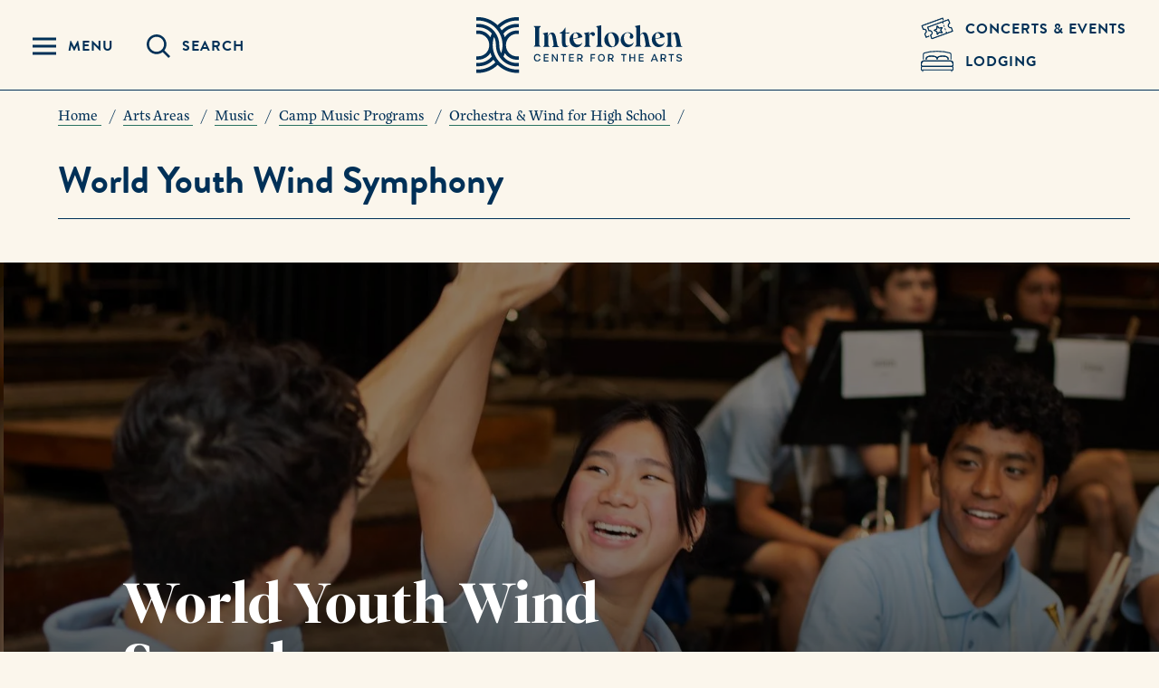

--- FILE ---
content_type: text/html; charset=UTF-8
request_url: https://www.interlochen.org/music/camp-programs/high-school/orchestra-wind/world-youth-wind-symphony
body_size: 18799
content:
<!DOCTYPE html>
<html lang="en" dir="ltr" prefix="content: http://purl.org/rss/1.0/modules/content/  dc: http://purl.org/dc/terms/  foaf: http://xmlns.com/foaf/0.1/  og: http://ogp.me/ns#  rdfs: http://www.w3.org/2000/01/rdf-schema#  schema: http://schema.org/  sioc: http://rdfs.org/sioc/ns#  sioct: http://rdfs.org/sioc/types#  skos: http://www.w3.org/2004/02/skos/core#  xsd: http://www.w3.org/2001/XMLSchema# ">
  <head>
    <meta charset="utf-8">
    <meta http-equiv="x-ua-compatible" content="ie=edge">
    <meta name="viewport" content="width=device-width, initial-scale=1, minimum-scale=1">
    <meta name="facebook-domain-verification" content="hamaybbu8oksv8e533d1x2i2lhfijf" />
    
    <!-- Partytown Compatability -->
    <script type="text/javascript">
      window._hsq = window._hsq || [];
      window.dataLayer = window.dataLayer || [];
    </script>
    <!-- End Partytown Compatibility -->

    <!-- Google Tag Manager -->
    <script type="text/javascript">(function(w,d,s,l,i){w[l]=w[l]||[];w[l].push({'gtm.start':
    new Date().getTime(),event:'gtm.js'});var f=d.getElementsByTagName(s)[0],
    j=d.createElement(s),dl=l!='dataLayer'?'&l='+l:'';j.async=true;j.src=
    'https://www.googletagmanager.com/gtm.js?id='+i+dl;f.parentNode.insertBefore(j,f);
    })(window,document,'script','dataLayer','GTM-MLZSJLH');</script>
    <!-- End Google Tag Manager -->

    <!-- AudioEye -->
    <script type="text/javascript">!function(){var b=function(){window.__AudioEyeSiteHash = "7e5e7678da57be8d2530587329d9763e"; var a=document.createElement("script");a.src="https://wsmcdn.audioeye.com/aem.js";a.type="text/javascript";a.setAttribute("async","");document.getElementsByTagName("body")[0].appendChild(a)};"complete"!==document.readyState?window.addEventListener?window.addEventListener("load",b):window.attachEvent&&window.attachEvent("onload",b):b()}();</script>

    <meta charset="utf-8" />
<meta name="description" content="As a member of the World Youth Wind Symphony, you’ll rehearse alongside the world’s most talented wind and percussion students. You’ll play under the batons of the nation’s finest conductors, perform in breathtaking venues, and polish your skills in weekly private lessons. You’ll also forge lifelong friendships and join thousands of Interlochen alumni as part of a nearly 100-year musical tradition." />
<link rel="canonical" href="https://www.interlochen.org/music/camp-programs/high-school/orchestra-wind/world-youth-wind-symphony" />
<meta name="Generator" content="Drupal 11 (https://www.drupal.org)" />
<meta name="MobileOptimized" content="width" />
<meta name="HandheldFriendly" content="true" />
<meta name="viewport" content="width=device-width, initial-scale=1.0" />
<link rel="icon" href="/favicon.ico" type="image/vnd.microsoft.icon" />
<link rel="alternate" hreflang="en" href="https://www.interlochen.org/music/camp-programs/high-school/orchestra-wind/world-youth-wind-symphony" />

          <title>World Youth Wind Symphony | Interlochen Arts Camp</title>
            <link rel="stylesheet" media="all" href="/sites/default/files/css/css_4aGrh2XVWkfy65SguWNDjIcEJIRP2t4ryEkUsEz7fc0.css?delta=0&amp;language=en&amp;theme=interlochen&amp;include=eJxdzksOwyAMBNALQTiTEyaBysGWDf3cvlWlKqKbWbyZxWxiSNmGEi90o2eorcNYtoKWdlAfBp-xthx9qIr1qThYVuK4-bzXHgtM_k0Nu8iHolIDByWjw0iL_-5csoymY-XqBTn4yzvOtJIj3Csenr65nJIH4w0m51FP" />
<link rel="stylesheet" media="all" href="/sites/default/files/css/css_28cVrIcQAb9eUzXMbpU7wT30fWseJzmFzWHjTj7DMK4.css?delta=1&amp;language=en&amp;theme=interlochen&amp;include=eJxdzksOwyAMBNALQTiTEyaBysGWDf3cvlWlKqKbWbyZxWxiSNmGEi90o2eorcNYtoKWdlAfBp-xthx9qIr1qThYVuK4-bzXHgtM_k0Nu8iHolIDByWjw0iL_-5csoymY-XqBTn4yzvOtJIj3Csenr65nJIH4w0m51FP" />

    <script src="https://use.fontawesome.com/releases/v6.4.2/js/fontawesome.js" defer crossorigin="anonymous"></script>
<script src="https://use.fontawesome.com/releases/v6.4.2/js/regular.js" defer crossorigin="anonymous"></script>
<script src="https://use.fontawesome.com/releases/v6.4.2/js/solid.js" defer crossorigin="anonymous"></script>

    <meta name="norton-safeweb-site-verification" content="j3a5nfwm5pvtemfsdta4i22xm2bwi7p3bln8xyafe8be50p3nouqaq2l50za-0fxei3jn8de9pnvbvkk4tatuq8sj9yb3abd6jxqahmy6-v8of2m99c8pfhtvjqfovb1" />
    <meta name="wot-verification" content="955043cc026950de30fb"/>
  </head>
  <body>
    <!-- Google Tag Manager (noscript) -->
    <noscript><iframe src="https://www.googletagmanager.com/ns.html?id=GTM-MLZSJLH"
    height="0" width="0" style="display:none;visibility:hidden"></iframe></noscript>
    <!-- End Google Tag Manager (noscript) -->
        <nav aria-label="Skip Navigation"><a class="skip-link visually-hidden focusable" href="#main-content">Skip to main content</a></nav>
    <div class="canvas">
      
        <div class="dialog-off-canvas-main-canvas" data-off-canvas-main-canvas>
    <header id="main-nav" class="header">
  <div class="header__container">
    <!-- REGION: Header Nav -->
    <div class="header__left">
      <button class="header__toggle--menu toggle-menu" aria-controls="main-menu" aria-expanded="false" aria-label="Menu Panel Open">
          <span class="svgstore svgstore--icon-menu">
          <svg  aria-label="Menu Panel Open" >
        <title>Menu Panel Open</title>        <use xlink:href="/themes/interlochen/dist/img/svgstore.svg?version=v1.0.1#icon-menu"></use>
      </svg>
      </span>

        <span class="header__nav__text">Menu</span>
      </button>

      <button class="header__toggle--search toggle-search" aria-controls="main-search" aria-expanded="false" aria-label="Search Panel Open">
          <span class="svgstore svgstore--icon-search">
          <svg  aria-label="Search Panel Open" >
        <title>Search Panel Open</title>        <use xlink:href="/themes/interlochen/dist/img/svgstore.svg?version=v1.0.1#icon-search"></use>
      </svg>
      </span>

        <span class="header__nav__text">Search</span>
      </button>
    </div>

    <a aria-label="Interlochen Center for the Arts Logo" href="/" class="header__logo">
        <span class="header__logo--default svgstore svgstore--logo">
          <svg  aria-label="Interlochen Center for the Arts Logo" >
        <title>Interlochen Center for the Arts Logo</title>        <use xlink:href="/themes/interlochen/dist/img/svgstore.svg?version=v1.0.1#logo"></use>
      </svg>
      </span>

        <span class="header__logo--pinned svgstore svgstore--pin-logo">
          <svg  aria-label="Interlochen Center for the Arts Logo" >
        <title>Interlochen Center for the Arts Logo</title>        <use xlink:href="/themes/interlochen/dist/img/svgstore.svg?version=v1.0.1#pin-logo"></use>
      </svg>
      </span>

    </a>

    <div class="header__right">
      <a aria-label="Concets & Events Link" href="/concerts-and-events" class="header__auxiliary">
          <span class="svgstore svgstore--icon-presents">
          <svg  aria-label="Concerts &amp; Events Link" >
        <title>Concerts &amp; Events Link</title>        <use xlink:href="/themes/interlochen/dist/img/svgstore.svg?version=v1.0.1#icon-presents"></use>
      </svg>
      </span>

        <span class="header__nav__text">Concerts &amp; Events</span>
      </a>
            <a aria-label="Lodging & Hospitality Link" href="/stone-hotel-and-cottages" class="header__auxiliary">
          <span class="svgstore svgstore--icon-hospitality">
          <svg  aria-label="Lodging &amp; Hospitality Link" >
        <title>Lodging &amp; Hospitality Link</title>        <use xlink:href="/themes/interlochen/dist/img/svgstore.svg?version=v1.0.1#icon-hospitality"></use>
      </svg>
      </span>

        <span class="header__nav__text">Lodging</span>
      </a>
        <div id="tactical_nav_region">
    <nav role="navigation" aria-labelledby="block-sitetactical-menu" id="block-sitetactical">
            
      <p class="visually-hidden" id="block-sitetactical-menu">Site Tactical</p>
    

        
        <ul class="header__cta">
                      <li><a href="https://give.interlochen.org/give/332998/#!/donation/checkout" class="button__link">Give</a></li>
                      <li><a href="/about/visit-campus" class="button__link" data-drupal-link-system-path="node/551">Visit</a></li>
                      <li><a href="https://interlochen.my.site.com/interlochen" class="button__link">Apply Now</a></li>
          </ul>
  

  </nav>

  </div>

    </div>
    <div class="header__overlay"></div>
    <div class="header__flyout">
      <div class="header__menu">
        <div class="header__scroll">
          <div class="header__main">
            <nav class="nav" id="main-menu">
              <button class="header__link toggle-menu" aria-label="Close Navigation" aria-expanded="true">
                Close Navigation
              </button>
                <div id="primary_nav_region">
    <nav role="navigation" aria-labelledby="block-interlochen-siteprimary-menu" id="block-interlochen-siteprimary">
            
      <p class="visually-hidden" id="block-interlochen-siteprimary-menu">Site Primary</p>
    

        
<!-- Pass a first time value that limits any submenu trees from rendering beyond the first one.
This is specific to this site's design -->

              <ul class="nav__primary">
                                <li class="nav__primary__item has-submenu">
                            <button aria-label="Toggle Arts Areas Menu" class="nav__primary-toggle" aria-haspopup="true" aria-expanded="false">
          <span class="nav__primary-toggle__text">Arts Areas</span>
        </button>
                      <ul class="nav__primary--sub">
                              <li>
                    <a href="/arts-areas/creative-writing" class="nav__secondary__link" data-drupal-link-system-path="node/641">Creative Writing</a>
            </li>
                          <li>
                    <a href="/arts-areas/dance" class="nav__secondary__link" data-drupal-link-system-path="node/642">Dance</a>
            </li>
                          <li>
                    <a href="/arts-areas/film-new-media" class="nav__secondary__link" data-drupal-link-system-path="node/643">Film &amp; New Media</a>
            </li>
                          <li>
                    <a href="/arts-areas/interdisciplinary-arts" class="nav__secondary__link" data-drupal-link-system-path="node/644">Interdisciplinary Arts</a>
            </li>
                          <li>
                    <a href="/arts-areas/music" class="nav__secondary__link" data-drupal-link-system-path="node/570">Music</a>
            </li>
                          <li>
                    <a href="/arts-areas/theatre" class="nav__secondary__link" data-drupal-link-system-path="node/579">Theatre</a>
            </li>
                          <li>
                    <a href="/arts-areas/visual-arts" class="nav__secondary__link" data-drupal-link-system-path="node/645">Visual Arts</a>
            </li>
        </ul>
  
            </li>
                                      <li class="nav__primary__item">
                            <a href="/arts-boarding-school" class="nav__primary__link" data-drupal-link-system-path="node/483">Arts Boarding School</a>
            </li>
                                      <li class="nav__primary__item">
                            <a href="/art-summer-camp" class="nav__primary__link" data-drupal-link-system-path="node/484">Summer Arts Camp</a>
            </li>
                                      <li class="nav__primary__item">
                            <a href="/online" class="nav__primary__link" data-drupal-link-system-path="node/155956">Online Music and Arts Programs</a>
            </li>
                                      <li class="nav__primary__item">
                            <a href="/college-creative-arts" class="nav__primary__link" data-drupal-link-system-path="node/485">Continuing Education</a>
            </li>
                            <li class="nav__primary__item has-submenu">
                            <button aria-label="Toggle Information For Menu" class="nav__primary-toggle" aria-haspopup="true" aria-expanded="false">
          <span class="nav__primary-toggle__text">Information For</span>
        </button>
                      <ul class="nav__primary--sub">
                              <li>
                    <a href="/alumni" class="nav__secondary__link" data-drupal-link-system-path="node/489">Alumni</a>
            </li>
                          <li>
                    <a href="/faculty-and-staff" class="nav__secondary__link" data-drupal-link-system-path="node/488">Faculty and Staff</a>
            </li>
                          <li>
                    <a href="/academy-students-and-families" class="nav__secondary__link" data-drupal-link-system-path="node/627155">Academy Students and Families</a>
            </li>
                          <li>
                    <a href="/camp-students-and-families" class="nav__secondary__link" data-drupal-link-system-path="node/737">Camp Students and Families</a>
            </li>
                          <li>
                    <a href="/international-students-and-families" class="nav__secondary__link" data-drupal-link-system-path="node/741">International Students and Families</a>
            </li>
                          <li>
                    <a href="/volunteers" title="Volunteers play a vital role at Interlochen. Find out more about opportunities to give back and become part of our community." class="nav__secondary__link" data-drupal-link-system-path="node/738">Volunteers</a>
            </li>
        </ul>
  
            </li>
        </ul>
  

  </nav>

  </div>

                <div id="secondary_nav_region">
    <nav role="navigation" aria-labelledby="block-sitesecondary-menu" id="block-sitesecondary">
            
      <p class="visually-hidden" id="block-sitesecondary-menu">Site Secondary</p>
    

        
        <ul class="nav__secondary">
      <!-- <li>
        <button class="nav__info-toggle toggle-info" aria-expanded="false">Information For</button>
      </li> -->
                      <li>
          <a href="/about" class="nav__secondary__link" data-drupal-link-system-path="node/549">About</a>
        </li>
                      <li>
          <a href="/public-radio" class="nav__secondary__link" data-drupal-link-system-path="node/676">Public Radio</a>
        </li>
                      <li>
          <a href="/concerts-and-events" class="nav__secondary__link" data-drupal-link-system-path="node/967">Concerts &amp; Events</a>
        </li>
                      <li>
          <a href="/giving-to-interlochen" class="nav__secondary__link" data-drupal-link-system-path="node/487">Giving to Interlochen</a>
        </li>
                      <li>
          <a href="https://www.interlochen.org/careers" class="nav__secondary__link">Job Openings</a>
        </li>
                      <li>
          <a href="/day-camp" class="nav__secondary__link" data-drupal-link-system-path="node/178579">Day Camp</a>
        </li>
                      <li>
          <a href="https://interlochen.my.site.com/interlochen" class="nav__secondary__link">Student/Parent Login</a>
        </li>
                      <li>
          <a href="/report" class="nav__secondary__link" data-drupal-link-system-path="node/628183">Report a Concern</a>
        </li>
                      <li>
          <a href="/careers" class="nav__secondary__link" data-drupal-link-system-path="node/763">Careers</a>
        </li>
                      <li>
          <a href="/careers/how-to-join-us" class="nav__secondary__link" data-drupal-link-system-path="node/759">How to Join Us</a>
        </li>
                      <li>
          <a href="/life-interlochen" class="nav__secondary__link" data-drupal-link-system-path="node/761">Life at Interlochen</a>
        </li>
                      <li>
          <a href="/stone-hotel-and-cottages" class="nav__secondary__link" data-drupal-link-system-path="node/628556">Stone Hotel and Cottages</a>
        </li>
          </ul>
  

  </nav>

  </div>

              <div class="button-group">
                  <div id="primary_tactical_buttons_region">
              <a href="/giving-to-interlochen" class="button--white">
          Give
    </a>
            <a href="/about/visit-campus" class="button--white">
          Visit
    </a>
            <a href="https://icacommunity.force.com/interlochen" class="button--white" target="_blank">
          Apply
    </a>
  

  </div>

              </div>
            </nav>
          </div>
        </div>
      </div>

      <div class="header__info">
        <div class="header__scroll">
          <div class="header__main">
            <div class="nav__info">
              <button class="header__link toggle-menu" aria-label="Close Navigation" aria-expanded="false">
                Close Navigation
              </button>
              <!--  -->
            </div>
          </div>
        </div>
      </div>

      <div class="header__search">
        <div class="header__scroll">
          <div class="header__main">
            <div class="search" id="main-search">
              <button class="header__link toggle-search" aria-label="Close Search" aria-expanded="false">
                Close Search
              </button>
              <form class="search__container" action="/search-results" method="get">
                <div class="search__input__container">
                  <label for="site-search" class="screen-reader-text">Search</label>
                  <input id="site-search" type="search" name="q" class="search__input" placeholder="Type Something">
                  <button aria-label="Submit Search Query" type="submit" id="site-search-button" class="search__input__button">
                    <span class="screen-reader-text">Submit Search Query</span>
                      <span class="svgstore svgstore--icon-search">
          <svg  aria-label="Submit" >
        <title>Submit</title>        <use xlink:href="/themes/interlochen/dist/img/svgstore.svg?version=v1.0.1#icon-search"></use>
      </svg>
      </span>

                  </button>
                </div>

                                  <p class="search__results__label">Try searching for</p>
                  <ul class="nav__secondary">
                                          <li><a href="https://www.interlochen.org/search-results?q=calendar" class="nav__secondary__link">Calendar</a></li>
                                          <li><a href="https://www.interlochen.org/search-results?q=concerts+and+events" class="nav__secondary__link">Concerts and Events</a></li>
                                          <li><a href="https://www.interlochen.org/search-results?q=employment" class="nav__secondary__link">Employment / Jobs</a></li>
                                          <li><a href="https://www.interlochen.org/search-results?q=faculty+and+staff" class="nav__secondary__link">Faculty and Staff</a></li>
                                          <li><a href="https://www.interlochen.org/search-results?q=tuition" class="nav__secondary__link">Tuition</a></li>
                                          <li><a href="/search-results?q=webcasts" class="nav__secondary__link">Webcasts</a></li>
                                      </ul>
                                <div class="button-group">
                    <div id="search_tactical_buttons_region">
              <a href="/giving-to-interlochen" class="button--white">
          Give
    </a>
            <a href="/about/visit-campus" class="button--white">
          Visit
    </a>
            <a href="https://icacommunity.force.com/interlochen" class="button--white" target="_blank">
          Apply
    </a>
  

  </div>

                </div>
              </form>
            </div>

          </div>
        </div>
      </div>
    </div>
    <!-- /REGION: Header Nav -->
  </div>
</header>
<main class="page full-width-page" id="main-content">
  <div class="views-element-container"><div class="js-view-dom-id-2f5714c368f0e63d9eedbe8b06c5e12e812a97ba4892a26c446791be5fb52e50">
  
  
  

  
  
  

    

  
  

  
  
</div>
</div>

  <div class="views-element-container"><div class="js-view-dom-id-b4ce7771615661a5fb1ef346ac34f0f19e97fa9d85af02c7e0de97f0e63b9002">
  
  
  

  
  
  

    

  
  

  
  
</div>
</div>

  
    <div id="breadcrumb_region">
      <nav itemscope itemtype="http://schema.org/BreadcrumbList" class="breadcrumb" aria-label="Page Breadcrumb">
    <ul>
                <li itemprop="itemListElement" itemscope itemtype="http://schema.org/ListItem">
                    <a itemprop="item" href="/">
              <span itemprop="name">Home</span>
              <meta itemprop="position" content="1" />
            </a>
                  </li>
                <li itemprop="itemListElement" itemscope itemtype="http://schema.org/ListItem">
                    <a itemprop="item" href="/arts-areas">
              <span itemprop="name">Arts Areas</span>
              <meta itemprop="position" content="2" />
            </a>
                  </li>
                <li itemprop="itemListElement" itemscope itemtype="http://schema.org/ListItem">
                    <a itemprop="item" href="/arts-areas/music">
              <span itemprop="name">Music</span>
              <meta itemprop="position" content="3" />
            </a>
                  </li>
                <li itemprop="itemListElement" itemscope itemtype="http://schema.org/ListItem">
                    <a itemprop="item" href="/music/camp-programs">
              <span itemprop="name">Camp Music Programs</span>
              <meta itemprop="position" content="4" />
            </a>
                  </li>
                <li itemprop="itemListElement" itemscope itemtype="http://schema.org/ListItem">
                    <a itemprop="item" href="/music/camp-programs/high-school/orchestra-wind">
              <span itemprop="name">Orchestra &amp; Wind for High School</span>
              <meta itemprop="position" content="5" />
            </a>
                  </li>
          </ul>
  </nav>


  </div>

  <div class="main">
    <div class="main__header--alt">
      <h1>World Youth Wind Symphony</h1>

          </div>
    <hr class="full-width--hr">
    <div class="main__inner">
            <div class="main__content">
        <div class="hero--gradient hero--blur">
  <div class="hero__blur__wrap">
    <div class="hero__blur">
        <svg width="1600" height="900" viewBox="0 0 1600 900">
          <defs>
            <filter id="blur">
              <feGaussianBlur stdDeviation="25"></feGaussianBlur>
            </filter>
          </defs>
          <image x="0" y="0" width="1600" height="900" xlink:href="/sites/default/files/styles/hero/public/2025-11/IAC_2025_HS_WorldYouthWindSymphony_FullEnsembleRehearsal-24.jpg?itok=KYy_Qmcq" filter="url(#blur)"></image>
        </svg>
    </div>
  </div>
  <div class="hero__image" style="background-image: url('/sites/default/files/styles/hero/public/2025-11/IAC_2025_HS_WorldYouthWindSymphony_FullEnsembleRehearsal-24.jpg?itok=KYy_Qmcq')"></div>
  <div class="container">
    <div class="hero__content">
              <p class="hero__headline--basic">
          World Youth Wind Symphony
        </p>
                    <p class="text-large">
          Globally renowned as one of the world’s finest youth ensembles, the World Youth Wind Symphony is Interlochen Arts Camp’s most advanced wind ensemble. Led by acclaimed conductors, WYWS presents a diverse and challenging repertoire that ranges from band standards to new works by emerging composers.
        </p>
            
    </div>
  </div>
</div>

      </div>
                      <div class="sidebar sidebar--header">
                    <nav class="subnav has-submenu" aria-label="Side Navigation">
    <button class="subnav__toggle" aria-haspopup="true" aria-expanded="false">
      In this section
    </button>
    <h2 class="subnav__heading">
      In this section
    </h2>
    <ul class="subnav__list">
                                  <li><a href="/music/camp-programs/high-school/orchestra-wind/high-school-ensemble-repertoire">
                      WYWS Repertoire
          </a></li>
                                          <li><a href="/concerts-and-events">
                      Concerts &amp; Events
          </a></li>
                                          <li><a href="/the-beat">
                      News &amp; Features
          </a></li>
                  </ul>
  </nav>

          
        </div>
                    <div class="main__side">
                              <p class="text-large">As a member of the World Youth Wind Symphony, you’ll rehearse alongside the world’s most talented wind and percussion students. You’ll play under the batons of the nation’s finest conductors, perform in breathtaking venues, and polish your skills in weekly private lessons. You’ll also forge lifelong friendships and join thousands of Interlochen alumni as part of a nearly 100-year musical tradition.&nbsp;</p>

        </div>
                </div>
  </div>
    <div id="content_region">
    <div data-drupal-messages-fallback class="hidden"></div><div class="container"></div>
<div class="faculty-slider">
  <div class="faculty-slider__wrap">
    <div class="faculty-slider__header">
                        <p class="faculty-slider__headline">WYWS Conductors</p>
                    <p>Deeply passionate about working with young artists, the World Youth Wind Symphony conductors lead daily rehearsals and serve as mentors, role models, and inspirations for Interlochen Arts Camp’s wind students. As leaders of some of the world’s most prestigious collegiate and professional ensembles, the WYWS conductors bring decades of experience as educators and interpreters of wind band literature to their roles at Interlochen Arts Camp.</p><p class="text-small"><em>Please note the gallery may showcase previous conductors.</em></p>
    </div>
    <div class="faculty-slider__container">
      <div class="faculty-slider__slider">
          <div class="faculty-slider__item">
          <div class="faculty-slider__image">
          <img loading="lazy" src="/sites/default/files/styles/portrait/public/headshots/2021-04/steven_d_davis.jpg?itok=dgjyf2TM" width="400" height="600" alt="Steven D. Davis" typeof="foaf:Image" />



      </div>
        <div class="faculty-slider__content">
      <p class="faculty-slider__name">
                  <a class="faculty-slider__link" tabindex="-1" href="/person/steven-davis">Steven D. Davis</a>
              </p>
              <p class="faculty-slider__title">University of Missouri-Kansas City,<br />
World Youth Wind Symphony</p>
          </div>
  </div>

      </div>
    </div>
  </div>
</div>
  <div class="feature-panel feature-panel--green">
    <div class="container">
    <div class="feature-panel__content">
      <h3>The Rep</h3>

<p>The World Youth Wind Symphony rehearses and performs a diverse, advanced, and exciting repertoire. Each week, the ensemble presents a balanced program that encompasses marches, orchestral transcriptions, wind band standards, and contemporary compositions. The ensemble frequently presents world premiere performances of new works for wind symphony.</p>

<p><a class="button--white" data-entity-substitution="canonical" data-entity-type="node" data-entity-uuid="efae2fe5-ddc1-4667-8e22-36a904fe4485" href="/music/camp-programs/high-school/orchestra-wind/high-school-ensemble-repertoire">VIEW REPERTOIRE</a></p>

    </div>
    <div class="feature-panel__media">
      <div class="feature-panel__image">
            <img loading="lazy" src="/sites/default/files/styles/landscape/public/2021-11/WYWS-Horn-900x600.jpg?itok=OF8FSgSV" width="900" height="600" alt="World Youth Wind Symphony horn player" typeof="foaf:Image" />




        
      </div>
          </div>
  </div>

</div>
<div class="faculty-slider">
  <div class="faculty-slider__wrap">
    <div class="faculty-slider__header">
                        <p class="faculty-slider__headline">Valade Fellows</p>
                    <p>The <a style="background-image:linear-gradient(white, white);" href="https://www.interlochen.org/music/camp-programs/high-school/orchestra-wind/2026-valade-concertmasters-and-valade-fellows">Valade Fellows</a> are teaching artists and sought-after professional musicians who guide and mentor our high school wind students. They attend rehearsals, lead sectionals, and offer instrument-specific perspectives on a variety of musical and professional topics.</p><p><em>Please note the gallery may showcase previous instructors.</em></p><p><a class="button" href="/directory/faculty" data-entity-substitution="canonical" data-entity-type="node" data-entity-uuid="9d164048-5b72-480d-930a-9690745f5a4f">All Faculty</a></p>
    </div>
    <div class="faculty-slider__container">
      <div class="faculty-slider__slider">
          <div class="faculty-slider__item">
          <div class="faculty-slider__image">
          <img loading="lazy" src="/sites/default/files/styles/portrait/public/headshots/2024-05/john_aley_headshot_2024.jpg?itok=I4UcvZQc" width="400" height="600" alt="John Aley" typeof="foaf:Image" />



      </div>
        <div class="faculty-slider__content">
      <p class="faculty-slider__name">
                  <a class="faculty-slider__link" tabindex="-1" href="/person/john-aley">John Aley</a>
              </p>
              <p class="faculty-slider__title">Principal Trumpet <br />
Madison Symphony Orchestra<br />
<br />
Valade Fellow, Trumpet<br />
Interlochen Arts Camp</p>
          </div>
  </div>
  <div class="faculty-slider__item">
          <div class="faculty-slider__image">
          <img loading="lazy" src="/sites/default/files/styles/portrait/public/headshots/2022-07/Brad%20Headshot%20%281%29%20%281%29.jpeg?itok=LLXg4qPN" width="400" height="600" alt="Brad Gemeinhardt headshot 2022 closeup 400x600" typeof="foaf:Image" />



      </div>
        <div class="faculty-slider__content">
      <p class="faculty-slider__name">
                  <a class="faculty-slider__link" tabindex="-1" href="/person/brad-gemeinhardt">Brad Gemeinhardt</a>
              </p>
              <p class="faculty-slider__title">Principal Horn<br />
Metropolitan Opera Orchestra</p>
          </div>
  </div>
  <div class="faculty-slider__item">
          <div class="faculty-slider__image">
          <img loading="lazy" src="/sites/default/files/styles/portrait/public/headshots/2025-10/Marco-Go%CC%81mez-400x600-headshot.png?itok=CDttUdMG" width="400" height="600" alt="Marco Gómez, Instructor of Bass Trombone" typeof="foaf:Image" />



      </div>
        <div class="faculty-slider__content">
      <p class="faculty-slider__name">
                  <a class="faculty-slider__link" tabindex="-1" href="/person/marco-gomez">Marco Gómez</a>
              </p>
              <p class="faculty-slider__title">Instructor of Bass Trombone</p>
          </div>
  </div>
  <div class="faculty-slider__item">
          <div class="faculty-slider__image">
          <img loading="lazy" src="/sites/default/files/styles/portrait/public/headshots/2024-03/ben_green_headshot.jpg?itok=Vc_7Jtgs" width="400" height="600" alt="Ben Green" typeof="foaf:Image" />



      </div>
        <div class="faculty-slider__content">
      <p class="faculty-slider__name">
                  <a class="faculty-slider__link" tabindex="-1" href="/person/benjamin-green">Ben Green</a>
              </p>
              <p class="faculty-slider__title">Trombone<br />
Bern Symphony Orchestra</p>
          </div>
  </div>
  <div class="faculty-slider__item">
          <div class="faculty-slider__image">
          <img loading="lazy" src="/sites/default/files/styles/portrait/public/headshots/2021-04/Natalie_Helm400.jpg?itok=xqE42aAf" width="400" height="600" alt="Natalie Helm" typeof="foaf:Image" />



      </div>
        <div class="faculty-slider__content">
      <p class="faculty-slider__name">
                  <a class="faculty-slider__link" tabindex="-1" href="/person/natalie-helm">Natalie Helm</a>
              </p>
              <p class="faculty-slider__title">Principal Cello <br />
Sarasota Orchestra</p>
          </div>
  </div>
  <div class="faculty-slider__item">
          <div class="faculty-slider__image">
          <img loading="lazy" src="/sites/default/files/styles/portrait/public/headshots/2022-03/bruce-henniss.jpg?itok=5iXgby_L" width="400" height="600" alt="Bruce Henniss" typeof="foaf:Image" />



      </div>
        <div class="faculty-slider__content">
      <p class="faculty-slider__name">
                  <a class="faculty-slider__link" tabindex="-1" href="/person/bruce-henniss">Bruce Henniss</a>
              </p>
              <p class="faculty-slider__title">Associate Professor of Horn<br />
Ohio State University</p>
          </div>
  </div>
  <div class="faculty-slider__item">
          <div class="faculty-slider__image">
          <img loading="lazy" src="/sites/default/files/styles/portrait/public/headshots/2021-04/Larry-Hurst-400x600.jpg?itok=1H30zlin" width="400" height="600" alt="Larry Hurst" typeof="foaf:Image" />



      </div>
        <div class="faculty-slider__content">
      <p class="faculty-slider__name">
                  <a class="faculty-slider__link" tabindex="-1" href="/person/lawrence-p-hurst">Lawrence P. Hurst</a>
              </p>
              <p class="faculty-slider__title">Professor Emeritus of Strings<br />
Indiana University</p>
          </div>
  </div>
  <div class="faculty-slider__item">
          <div class="faculty-slider__image">
          <img loading="lazy" src="/sites/default/files/styles/portrait/public/headshots/2021-06/timothy_Mcallister_headshot1.jpg?itok=D66hHqBc" width="400" height="600" alt="Timothy McAllister" typeof="foaf:Image" />



      </div>
        <div class="faculty-slider__content">
      <p class="faculty-slider__name">
                  <a class="faculty-slider__link" tabindex="-1" href="/person/timothy-mcallister">Timothy McAllister, D.M.A.</a>
              </p>
              <p class="faculty-slider__title">Instructor of Saxophone</p>
          </div>
  </div>
  <div class="faculty-slider__item">
          <div class="faculty-slider__image">
          <img loading="lazy" src="/sites/default/files/styles/portrait/public/headshots/2025-06/carin_miller_headshot.jpg?itok=zuiaL6N4" width="400" height="600" alt="Carin Miller" typeof="foaf:Image" />



      </div>
        <div class="faculty-slider__content">
      <p class="faculty-slider__name">
                  <a class="faculty-slider__link" tabindex="-1" href="/person/carin-miller">Carin Miller</a>
              </p>
              <p class="faculty-slider__title">Instructor of Bassoon, Interlochen Arts Camp<br />
</p>
          </div>
  </div>
  <div class="faculty-slider__item">
          <div class="faculty-slider__image">
          <img loading="lazy" src="/sites/default/files/styles/portrait/public/headshots/2022-01/muroki.jpeg?itok=_AM7by-_" width="400" height="600" alt="Kurt Muroki" typeof="foaf:Image" />



      </div>
        <div class="faculty-slider__content">
      <p class="faculty-slider__name">
                  <a class="faculty-slider__link" tabindex="-1" href="/person/kurt-muroki">Kurt Muroki</a>
              </p>
              <p class="faculty-slider__title">Professor of Double Bass<br />
Indiana University</p>
          </div>
  </div>
  <div class="faculty-slider__item">
          <div class="faculty-slider__image">
          <img loading="lazy" src="/sites/default/files/styles/portrait/public/headshots/2025-06/eric_nowlin_headshot.jpg?itok=bI4a7v9V" width="400" height="600" alt="Eric Nowlin" typeof="foaf:Image" />



      </div>
        <div class="faculty-slider__content">
      <p class="faculty-slider__name">
                  <a class="faculty-slider__link" tabindex="-1" href="/person/eric-nowlin">Eric Nowlin</a>
              </p>
              <p class="faculty-slider__title">Principal Viola<br />
Detroit Symphony Orchestra<br />
<br />
Instructor of Viola<br />
Interlochen Arts Camp</p>
          </div>
  </div>
  <div class="faculty-slider__item">
          <div class="faculty-slider__image">
          <img loading="lazy" src="/sites/default/files/styles/portrait/public/headshots/2024-03/dwight_parry_headshot_2024.jpg?itok=YOa9SOJO" width="400" height="600" alt="Dwight Parry" typeof="foaf:Image" />



      </div>
        <div class="faculty-slider__content">
      <p class="faculty-slider__name">
                  <a class="faculty-slider__link" tabindex="-1" href="/person/dwight-parry">Dwight Parry</a>
              </p>
              <p class="faculty-slider__title">Principal Oboe, Cincinnati Symphony Orchestra; Valade Instructor of Oboe, Interlochen Arts Camp</p>
          </div>
  </div>
  <div class="faculty-slider__item">
          <div class="faculty-slider__image">
          <img loading="lazy" src="/sites/default/files/styles/portrait/public/headshots/2021-04/matthew_roitstein.jpg?itok=rlY1FAlK" width="400" height="600" alt="Matthew Roitstein" typeof="foaf:Image" />



      </div>
        <div class="faculty-slider__content">
      <p class="faculty-slider__name">
                  <a class="faculty-slider__link" tabindex="-1" href="/person/matthew-roitstein">Matthew Roitstein</a>
              </p>
              <p class="faculty-slider__title">Principal Flute<br />
St. Louis Symphony</p>
          </div>
  </div>
  <div class="faculty-slider__item">
          <div class="faculty-slider__image">
          <img loading="lazy" src="/sites/default/files/styles/portrait/public/headshots/2025-04/nicki_roman_2025_update.jpg?itok=B6r_Z_8k" width="400" height="600" alt="Nicki Roman" typeof="foaf:Image" />



      </div>
        <div class="faculty-slider__content">
      <p class="faculty-slider__name">
                  <a class="faculty-slider__link" tabindex="-1" href="/person/nicki-roman">Nicki Roman</a>
              </p>
              <p class="faculty-slider__title">Instructor of Saxophone</p>
          </div>
  </div>
  <div class="faculty-slider__item">
          <div class="faculty-slider__image">
          <img loading="lazy" src="/sites/default/files/styles/portrait/public/headshots/2021-12/philip-sinder-400x600.jpg?itok=vAPaHBHP" width="400" height="600" alt="Philip Sinder interlochen arts camp" typeof="foaf:Image" />



      </div>
        <div class="faculty-slider__content">
      <p class="faculty-slider__name">
                  <a class="faculty-slider__link" tabindex="-1" href="/person/philip-sinder">Philip Sinder</a>
              </p>
              <p class="faculty-slider__title">Professor of Tuba and Euphonium<br />
Michigan State University</p>
          </div>
  </div>
  <div class="faculty-slider__item">
          <div class="faculty-slider__image">
          <img loading="lazy" src="/sites/default/files/styles/portrait/public/headshots/2021-12/Sharon-Sparrow-400x600.jpg?itok=SH1O7kFD" width="400" height="600" alt="Sharon Sparrow" typeof="foaf:Image" />



      </div>
        <div class="faculty-slider__content">
      <p class="faculty-slider__name">
                  <a class="faculty-slider__link" tabindex="-1" href="/person/sharon-sparrow">Sharon Sparrow</a>
              </p>
              <p class="faculty-slider__title">Assistant Principal Flute<br />
Detroit Symphony Orchestra</p>
          </div>
  </div>
  <div class="faculty-slider__item">
          <div class="faculty-slider__image">
          <img loading="lazy" src="/sites/default/files/styles/portrait/public/headshots/2021-04/Strommen_Linda_Camp_400x600.jpg?itok=2LVSed3P" width="400" height="600" alt="Linda Strommen" typeof="foaf:Image" />



      </div>
        <div class="faculty-slider__content">
      <p class="faculty-slider__name">
                  <a class="faculty-slider__link" tabindex="-1" href="/person/linda-strommen">Linda Strommen</a>
              </p>
              <p class="faculty-slider__title">Professor of Oboe <br />
Indiana University</p>
          </div>
  </div>

      </div>
    </div>
  </div>
</div>
<div class="rfi__wrap hubspot__container white">
  <div class="container">
    <div class="rfi">
      <div class="rfi__main">
                  <h3 class="rfi__header">Dive deeper into Interlochen Arts Camp with a free digital viewbook</h3>
                  <div class="media__slide">
      <img loading="lazy" src="/sites/default/files/styles/landscape/public/2024-08/camp-2025-viewbook.jpg?itok=WZNGERqp" width="900" height="600" alt="Camp 2024 Viewbook Graphic" typeof="foaf:Image" />



      </div>

  <p class="text-large">In our free informational booklet, you'll learn more about:&nbsp;</p><ul><li>Each of our seven arts areas&nbsp;</li><li>Various programs&nbsp;</li><li>Renowned faculty&nbsp;</li><li>A day in the life of a student&nbsp;</li><li>How to apply and financial aid information&nbsp;</li><li>And more</li></ul>

      </div>
      <div class="rfi__side">
        <div class="rfi__form">
          <script charset="utf-8" type="text/javascript" src="//js.hsforms.net/forms/embed/v2.js"></script><script>
  hbspt.forms.create({
    region: "na1",
    portalId: "44114590",
    formId: "d25ff84e-0521-4de6-bd6a-37634ec6e397"
  });
</script>
        </div>
      </div>
    </div>
  </div>
</div>
  <div class="prefooter lazybg" style="background-image: url('/sites/default/files/styles/hero/public/2022-04/WorldYouthWindSymphony_900x600.jpg?itok=WcMqau-g')">
    <div class="container">
                        <p class="prefooter__heading">Begin Your Wind Symphony Journey</p>
                            <p class="prefooter__text">Apply to the Orchestra &amp; Wind Ensemble program and experience a summer you&#039;ll never forget. Start your journey today!</p>
                    <div class="button-group">
                    <a href="https://interlochen.my.site.com/interlochen" class="button--white" target="_blank">
          Apply Now
    </a>
  
        </div>
          </div>
  </div>


  </div>

</main>
<div class="views-element-container"><div class="js-view-dom-id-20aa06c01dc02b08a1f482129c0e3767bbfd47b1d1f32b9608a35f2c3e047baf">
  
  
  

  
  
  

    

  
  

  
  
</div>
</div>

  <div id="popups_context_region">
    <div><div class="js-view-dom-id-d6afc7183e2b66afb19ac8ee8529eed3a552bbdb7b5ce716946ffe2c2abd7c12">
  
  
  

  
  
  

    

  
  

  
  
</div>
</div>


  </div>

  <div id="footer_region">
    <footer class="footer">
  <button aria-label="Scroll back to top" class="footer__scroll-top">
      <span class="svgstore svgstore--icon-pointer-top">
          <svg  aria-label="Scroll back to top" >
        <title>Scroll back to top</title>        <use xlink:href="/themes/interlochen/dist/img/svgstore.svg?version=v1.0.1#icon-pointer-top"></use>
      </svg>
      </span>

  </button>
  <div class="footer__container">
    <div class="footer__grid">
      <div class="footer__lead">
        <a href="/" class="footer__logo">
          <svg xmlns="http://www.w3.org/2000/svg" viewBox="0 0 237 63">
            <title>Interlochen</title>
            <defs>
              <path id="path-1" d="M0 0h47.11v61.523H0z"></path>
            </defs>
            <g fill="none" fill-rule="evenodd">
              <path d="M180.948 8.855V19.66l.1.042c.103-.136.217-.266.308-.41.75-1.174 1.71-2.099 3.068-2.523 1.485-.464 3.145.192 3.979 1.506.826 1.302 1.2 2.757 1.482 4.241.466 2.46.9 4.925 1.357 7.386.062.334.166.663.28.984.244.7.735 1.127 1.465 1.293.107.024.189.163.282.249-.085.071-.169.204-.254.204-2.394.011-4.787.01-7.184.01-.121-.28-.065-.462.205-.557.69-.243.92-.838.91-1.455a20.969 20.969 0 00-.275-3.006c-.352-2.147-.74-4.29-1.17-6.422-.137-.674-.4-1.336-.697-1.96-.474-.997-1.481-1.187-2.343-.493-.684.55-1.105 1.293-1.465 2.072-.061.134-.051.307-.052.462-.002 2.635-.013 5.27.01 7.905.003.534.084 1.08.22 1.596.16.6.575 1.045 1.139 1.32.236.115.326.249.203.518-.12.007-.245.019-.37.019-2.153 0-4.306.003-6.46-.006-.146 0-.293-.093-.44-.143.099-.132.168-.308.298-.39.869-.543 1.272-1.353 1.378-2.338.025-.225.023-.455.023-.682.002-5.228.01-10.455-.01-15.682-.004-.601-.121-1.217-.285-1.797-.157-.552-.582-.929-1.112-1.177-.117-.054-.196-.19-.293-.286.116-.085.22-.218.35-.247.735-.164 1.476-.305 2.217-.45.95-.188 1.9-.372 2.85-.557.067-.014.136-.016.286-.03m-96.8 23.764c.1-.188.135-.38.228-.413.868-.307 1.087-1.03 1.083-1.808-.004-.778-.11-1.56-.24-2.33a262.71 262.71 0 00-1.213-6.76c-.136-.69-.388-1.374-.69-2.012-.502-1.062-1.586-1.3-2.42-.475-.573.567-.969 1.317-1.425 1.997-.07.104-.051.276-.051.416-.004 2.663-.029 5.327.016 7.989a5.43 5.43 0 00.412 1.974c.162.386.647.634.976.954.108.106.182.248.332.46H73.64c.112-.188.157-.378.27-.44.933-.499 1.362-1.312 1.449-2.318.057-.665.047-1.336.048-2.005.006-2.265.012-4.529-.005-6.793a7.25 7.25 0 00-.168-1.436c-.149-.701-.593-1.174-1.255-1.46-.12-.052-.224-.228-.254-.364-.013-.06.165-.218.276-.241 1.7-.355 3.404-.695 5.107-1.036.082-.017.167-.012.325-.022l-.523 3.976.101.07c.108-.134.24-.255.319-.404.542-1.033 1.201-1.974 2.163-2.66 2.242-1.602 4.666-.934 5.817 1.574.66 1.438.966 2.97 1.247 4.51.396 2.168.79 4.337 1.194 6.504.205 1.101.683 1.976 1.918 2.13.021.079.04.12.04.16 0 .08-.01.163-.018.264h-7.544zm143.602.002h-7.552a49.55 49.55 0 01-.018-.372c1.004-.278 1.255-1.068 1.231-1.928-.025-.905-.162-1.813-.32-2.707a276.264 276.264 0 00-1.27-6.793c-.113-.562-.343-1.12-.614-1.63-.487-.918-1.397-1.106-2.236-.495-.749.545-1.174 1.342-1.57 2.152-.046.094-.03.223-.03.335 0 2.764-.003 5.527.003 8.289.002.753.117 1.489.634 2.077.21.238.514.39.757.602.116.102.191.25.353.47h-7.537c.126-.2.18-.39.3-.457.796-.44 1.233-1.122 1.386-1.993a6.5 6.5 0 00.093-1.106c.007-2.677.008-5.354 0-8.032a6.41 6.41 0 00-.106-1.189c-.152-.787-.568-1.381-1.345-1.693-.112-.044-.248-.222-.238-.326.01-.102.176-.248.296-.273 1.672-.352 3.347-.687 5.023-1.023.107-.022.22-.02.398-.035l-.529 3.984.109.069c.114-.15.25-.29.337-.455.531-1.006 1.18-1.92 2.11-2.595 2.239-1.62 4.658-.974 5.83 1.525.685 1.462.984 3.024 1.274 4.59.4 2.168.794 4.337 1.197 6.505.19 1.02.64 1.82 1.757 2.07.1.023.156.236.277.434m-74.366-5.515c.007-2.247-.763-5.148-1.98-7.234-.468-.804-1.018-1.546-1.801-2.083-1.114-.76-2.389-.516-3.11.62-.553.873-.788 1.86-.854 2.874-.167 2.559.303 5.014 1.347 7.352.506 1.133 1.103 2.223 2.079 3.039 1.408 1.178 2.928.793 3.656-.889.49-1.133.641-2.32.663-3.679m4.252-2.265c-.01 4.583-3.656 8.218-8.232 8.21-4.452-.007-8.05-3.707-8.036-8.26.015-4.532 3.64-8.19 8.113-8.188 4.524.002 8.165 3.68 8.155 8.238m-86.384-14.64c-.1.178-.148.403-.26.442-1.015.35-1.343 1.156-1.461 2.111a5.62 5.62 0 00-.038.682c-.002 5.311-.002 10.623 0 15.935 0 .718.048 1.445.51 2.032.227.29.55.538.88.703.259.13.359.233.251.534h-.37c-2.296 0-4.59.004-6.887-.008-.149 0-.298-.118-.447-.182.112-.123.202-.305.342-.362 1.002-.408 1.226-1.271 1.326-2.208.029-.282.019-.569.019-.853 0-5.099.006-10.197-.008-15.294a8.533 8.533 0 00-.178-1.69c-.138-.67-.596-1.105-1.225-1.377-.12-.052-.185-.232-.275-.353.111-.058.223-.166.335-.166 2.395-.01 4.79-.007 7.185-.004.068 0 .136.025.301.058m35.791 13.326c1.47-.318 2.89-.613 4.303-.936.88-.202 1.25-.815 1.151-1.711-.135-1.237-.728-2.22-1.688-2.956-1.05-.806-2.352-.885-3.091.593-.794 1.587-.758 3.264-.675 5.01m10.39-1.521l-10.283 2.1c.237 1.466.708 2.782 1.538 3.971 1.105 1.583 2.643 2.27 4.53 2.107 1.594-.138 2.911-.84 3.787-2.24.042-.069.098-.127.247-.174-.015.226.02.471-.053.678-.791 2.248-2.287 3.775-4.634 4.365-4.67 1.175-8.357-2.295-9.175-6.029-.55-2.512-.198-4.893 1.354-7.024 2.058-2.824 5.434-3.894 8.675-2.635 2.067.802 3.374 2.364 3.961 4.508.03.107.031.22.052.373m80.409 1.513c1.502-.325 2.964-.624 4.417-.964.708-.168 1.069-.813 1.006-1.576-.11-1.34-.749-2.408-1.82-3.146-1.079-.745-2.267-.744-2.893.6-.33.71-.583 1.49-.682 2.263-.117.904-.028 1.835-.028 2.823m10.304-1.504l-10.258 2.096c.479 2.238 1.162 4.302 3.251 5.506 2.217 1.28 5.266.48 6.629-1.68.043-.068.097-.128.2-.26.158.742-.173 1.29-.451 1.823-2.16 4.145-7.65 4.606-10.85 1.614-3.136-2.933-3.68-7.77-1.216-11.282 2.008-2.863 5.469-3.977 8.726-2.709 2.1.818 3.41 2.41 3.985 4.593a.769.769 0 01.02.169c0 .027-.015.054-.036.13M137.95 8.841c.01.187.021.311.021.435 0 6.563-.005 13.126.008 19.689a7.73 7.73 0 00.195 1.729c.15.632.58 1.092 1.153 1.418.122.068.185.24.276.364-.138.055-.275.158-.413.158-2.166.01-4.333.01-6.499 0-.138 0-.276-.112-.414-.171.095-.122.165-.285.288-.36.85-.512 1.254-1.291 1.375-2.242.032-.254.04-.511.04-.767.002-5.239.011-10.478-.013-15.716-.002-.614-.14-1.241-.311-1.833-.151-.521-.57-.869-1.065-1.111-.12-.058-.208-.18-.312-.272.122-.094.232-.245.368-.273 1.086-.229 2.177-.435 3.265-.648l2.039-.4m35.726 18.886c-.027.267-.007.544-.088.786-.89 2.668-2.93 4.071-5.568 4.46-4.35.644-7.899-3.14-8.364-6.817-.335-2.648.272-4.987 2.091-6.99 2.28-2.51 6.093-3.3 9.027-1.806 1.101.561 2.013 1.348 2.516 2.517.528 1.227.265 2.588-.636 3.376-.645.564-1.567.647-2.26.202-.748-.48-1.088-1.357-.825-2.191.094-.297.241-.577.37-.862.454-1.016.235-1.856-.661-2.512-1.715-1.255-4.254-.721-5.329 1.099-.736 1.246-.847 2.61-.8 4 .058 1.737.483 3.367 1.484 4.826 1.726 2.517 5.025 3.173 7.525 1.423.557-.39.983-.969 1.518-1.51m-71.5 3.475c-.088.155-.14.357-.27.46-1.456 1.152-3.11 1.643-4.92 1.158-1.302-.35-1.97-1.41-2.242-2.675-.148-.69-.198-1.411-.203-2.119a881.84 881.84 0 010-9.742c.002-.407-.103-.554-.52-.522-.482.036-.97.021-1.453-.001-.12-.006-.323-.118-.333-.199-.023-.216-.138-.512.19-.62 2.39-.788 3.851-2.595 5.102-4.63.17-.276.299-.582.415-.887.114-.296.3-.342.602-.233v1.998c0 1.111.013 2.222-.007 3.333-.007.366.087.532.477.478 1.028-.143 2.057-.273 3.086-.411.151-.02.3-.06.53-.107-.052.408-.077.774-.16 1.125-.019.08-.242.154-.372.155-1.04.013-2.082.021-3.123 0-.348-.008-.437.114-.436.442.01 3.318 0 6.637.014 9.956.004.784.102 1.563.501 2.268.435.771 1.468 1.189 2.319.928.239-.072.473-.16.709-.242l.094.087m24.139 1.424h-7.464c.103-.185.142-.372.251-.433.948-.532 1.436-1.376 1.449-2.411.04-3.161.037-6.323.003-9.484-.01-.966-.422-1.764-1.403-2.154-.11-.043-.221-.213-.231-.333-.008-.081.151-.235.257-.257 1.756-.36 3.516-.706 5.276-1.053.039-.007.08.01.172.023l-.499 3.735.093.027c.178-.362.343-.732.54-1.084.665-1.196 1.544-2.14 2.935-2.494 1.294-.33 2.531.11 3.054 1.102.609 1.157.076 2.589-1.116 2.999-.837.288-1.684-.025-2.136-.792-.144-.245-.265-.507-.43-.737-.311-.435-.787-.534-1.183-.177-.706.636-1.283 1.352-1.272 2.397.027 2.79.007 5.581.048 8.373.016 1.007.396 1.855 1.407 2.298.104.047.14.249.249.455M63.624 44.725c0-2.86 1.87-4.153 3.796-4.153 1.458 0 3.062.713 3.563 2.762l-1.27.233c-.322-1.191-1.202-1.803-2.293-1.803-1.48 0-2.471 1.135-2.471 2.96 0 1.838.969 2.94 2.471 2.94 1.114 0 1.993-.624 2.305-1.86l1.268.234c-.479 2.094-2.104 2.828-3.573 2.828-1.925 0-3.796-1.202-3.796-4.141m10.889-4.052h5.254v1.169h-3.962v2.248h3.763v1.114h-3.763v2.36h3.962v1.169h-5.254zm8.853 0h1.302l4.152 6.078v-6.078h1.291v8.06h-1.28l-4.175-6.112v6.112h-1.29zm12.314 1.169h-2.182v-1.17h5.644v1.17H96.97v6.89h-1.29zm6.836-1.169h5.255v1.169h-3.963v2.248h3.763v1.114h-3.763v2.36h3.963v1.169h-5.255zm11.312 4.285c1.526 0 2.294-.278 2.294-1.57 0-1.29-.768-1.602-2.294-1.602h-1.168v3.172h1.168zm2.238 3.774l-1.77-2.716c-.19.011-.39.023-.59.023h-1.035v2.693h-1.303v-8.06h2.36c2.505 0 3.696.724 3.696 2.661 0 1.314-.635 2.115-1.848 2.472l1.981 2.927h-1.491zm10.278-8.059h4.92v1.158h-3.629v2.426h3.43v1.091h-3.43v3.385h-1.291zm14.385 4.04c0-1.859-.98-2.96-2.505-2.96-1.559 0-2.538 1.09-2.538 2.96 0 1.905.947 2.973 2.515 2.973 1.559 0 2.528-1.068 2.528-2.973m-6.313 0c0-2.872 1.793-4.13 3.808-4.13 1.981 0 3.796 1.258 3.796 4.13 0 2.929-1.804 4.142-3.819 4.142-2.014 0-3.785-1.213-3.785-4.142m13.695.245c1.526 0 2.294-.278 2.294-1.57 0-1.29-.768-1.602-2.294-1.602h-1.169v3.172h1.17zm2.237 3.774l-1.77-2.716c-.189.011-.39.023-.589.023h-1.036v2.693h-1.302v-8.06h2.36c2.505 0 3.696.724 3.696 2.661 0 1.314-.635 2.115-1.848 2.472l1.981 2.927h-1.492zm11.949-6.89h-2.182v-1.17h5.643v1.17h-2.17v6.89h-1.291zm6.836-1.169h1.291v3.417h3.83v-3.417h1.292v8.06h-1.292v-3.53h-3.83v3.53h-1.29zm10.311 0h5.254v1.169h-3.963v2.248h3.763v1.114h-3.763v2.36h3.963v1.169h-5.254zm18.805 5.444l-1.604-4.02-1.602 4.02h3.206zm.412 1.035h-4.03l-.623 1.58h-1.37l3.362-8.06h1.291l3.373 8.06h-1.37l-.633-1.58zm7.393-2.194c1.526 0 2.294-.278 2.294-1.57 0-1.29-.768-1.602-2.294-1.602h-1.168v3.172h1.168zm2.238 3.774l-1.77-2.716c-.19.011-.39.023-.59.023h-1.035v2.693h-1.303v-8.06h2.36c2.505 0 3.696.724 3.696 2.661 0 1.314-.635 2.115-1.848 2.472l1.981 2.927h-1.491zm6.481-6.89h-2.182v-1.17h5.644v1.17h-2.17v6.89h-1.292zm5.98 4.82l1.213-.246c.334.836 1.102 1.303 2.126 1.303 1.113 0 1.748-.445 1.748-1.213 0-1.904-4.743-.58-4.743-3.685 0-1.347 1.136-2.27 2.795-2.27 1.636 0 2.738.723 3.15 2.07l-1.18.233c-.345-.768-.969-1.157-1.937-1.157-1.002 0-1.58.423-1.58 1.124 0 2.004 4.764.535 4.764 3.685 0 1.414-1.18 2.338-3.006 2.338-1.681 0-2.938-.802-3.35-2.182" fill="#003057" transform="translate(0 .52)"> </path>
              <g transform="translate(0 .52)" style="">
                <path d="M44.898 18.37h2.212v-3.724h-2.212c-5.63 0-10.58 2.951-13.397 7.384a30.582 30.582 0 00-1.5-3.985c3.734-4.46 9.142-6.996 15.004-6.996h2.104V7.325h-2.104c-6.477 0-12.487 2.6-16.87 7.218a30.487 30.487 0 00-2.085-2.951c5.101-5.073 11.867-7.868 19.063-7.868h1.996V0h-1.996c-8.128 0-15.772 3.136-21.56 8.83A30.788 30.788 0 001.997 0H0v3.724h1.996a27.065 27.065 0 0124.166 14.902 26.766 26.766 0 012.87 12.138 26.78 26.78 0 01-1.521 8.946 19.452 19.452 0 01-2.095-8.824v-.25c0-5.076-1.605-9.905-4.644-13.963-4.45-5.94-11.254-9.348-18.668-9.348H0v3.724h2.104c5.862 0 11.27 2.537 15.005 6.996a30.585 30.585 0 00-1.501 3.985c-2.817-4.433-7.767-7.384-13.398-7.384H0v3.725h2.21c6.695 0 12.141 5.446 12.141 12.14v.502c0 6.694-5.446 12.14-12.141 12.14H0v3.724h2.21c5.63 0 10.581-2.95 13.398-7.383.402 1.357.91 2.685 1.503 3.985-3.736 4.461-9.145 7-15.007 7H0v3.723h2.104c6.477 0 12.488-2.602 16.873-7.22a30.47 30.47 0 002.082 2.95c-5.1 5.073-11.867 7.867-19.063 7.867H0v3.724h1.996c8.128 0 15.773-3.136 21.56-8.829a30.788 30.788 0 0021.556 8.83h1.996v-3.725h-1.996A27.062 27.062 0 0120.95 42.896a26.7 26.7 0 01-2.873-12.132c0-3.095.515-6.09 1.52-8.95a19.435 19.435 0 012.096 8.823v.25a23.15 23.15 0 004.64 13.963c4.451 5.943 11.257 9.352 18.671 9.352h2.105v-3.724h-2.105c-5.862 0-11.272-2.538-15.007-7a30.4 30.4 0 001.504-3.985c2.816 4.434 7.767 7.384 13.397 7.384h2.212v-3.723h-2.212c-6.694 0-12.14-5.447-12.14-12.141v-.502c0-6.694 5.446-12.14 12.14-12.14" mask="url(#mask-2)" style="" fill="#003057"></path>
              </g>
            </g>
          </svg>
        </a>
        <p class="footer__location">Interlochen Center for the Arts<br>
4000 J Maddy PKWY<br>
Interlochen, MI 49643</p>

<p class="footer__location">Main Switchboard: 231.276.7200<br>
Campus Safety: 231.276.7575</p>

        <div class="footer__social">
                      <a aria-label="Instagram Link" href="https://www.instagram.com/interlochenarts" class="footer__social__link">
                <span class="svgstore svgstore--icon-instagram">
          <svg  aria-label="Instagram Link" >
        <title>Instagram Link</title>        <use xlink:href="/themes/interlochen/dist/img/svgstore.svg?version=v1.0.1#icon-instagram"></use>
      </svg>
      </span>

            </a>
                                          <a aria-label="TikTok Link" href="https://www.tiktok.com/@interlochenarts" class="footer__social__link">
              <img src="/themes/interlochen/dist/img/tiktok.svg" alt="TikTock Link" style="width: 100%; margin: 2px 1px;">
            </a>
                                <a aria-label="Facebook Link" href="https://www.facebook.com/interlochencenterforthearts" class="footer__social__link">
                <span class="svgstore svgstore--icon-facebook">
          <svg  aria-label="Facebook Link" >
        <title>Facebook Link</title>        <use xlink:href="/themes/interlochen/dist/img/svgstore.svg?version=v1.0.1#icon-facebook"></use>
      </svg>
      </span>

            </a>
                                <a aria-label="Youtube Link" href="https://www.youtube.com/interlochenarts" class="footer__social__link">
                <span class="svgstore svgstore--icon-youtube">
          <svg  aria-label="Youtube Link" >
        <title>Youtube Link</title>        <use xlink:href="/themes/interlochen/dist/img/svgstore.svg?version=v1.0.1#icon-youtube"></use>
      </svg>
      </span>

            </a>
                  </div>
      </div>
      <div>
        <ul class="footer__list">
                    <li><a href="/contact-us" class="footer__link">
              Contact Us
      </a></li>
                        <li><a href="/directory/faculty" class="footer__link">
              Faculty Directory
      </a></li>
                        <li><a href="/about/visit-campus/maps-and-directions" class="footer__link">
              Maps and Directions
      </a></li>
                        <li><a href="/careers" class="footer__link">
              Careers
      </a></li>
                        <li><a href="https://www.interlochenpublicradio.org/" class="footer__link" target="_blank">
              Public Radio
      </a></li>
                        <li><a href="https://interlochen.my.site.com/interlochen" class="footer__link" target="_blank">
              Student/Parent Login
      </a></li>
                        <li><a href="/webcasts" class="footer__link">
              Webcasts
      </a></li>
                        <li><a href="/crescendo" class="footer__link">
              Stories and Features
      </a></li>
                        <li><a href="/about/news-and-media/newsroom" class="footer__link">
              Newsroom
      </a></li>
                        <li><a href="https://shop.interlochen.org" class="footer__link" target="_blank">
              Shop
      </a></li>
                        <li><a href="/about/diversity-equity-inclusion" class="footer__link">
              Diversity, Equity, and Inclusion
      </a></li>
                        <li><a href="https://www.interlochen.org/report" class="footer__link" target="_blank">
              Report a Concern
      </a></li>
      </ul>

      </div>
      <div>
        <p class="footer__headline">Give to Interlochen</p><p>Your gift to Interlochen helps us create transformational experiences for artists and arts enthusiasts of all ages.</p><p><a class="button" href="https://give.interlochen.org/campaign/629481/donate?c_src=ica_web&amp;c_src2=footer">Give Now</a></p>
      </div>
    </div>
    <div class="footer__bottom">
      <p class="footer__cr">
        &copy; Interlochen Center for the Arts. All rights reserved.
      </p>
      <div class="footer__bottom__group">
        <ul>
          <li><a href="/es/estudiantes-y-familias-internacionales">Español</a></li>
          <li><a href="/fr/etudiants-et-familles-internationaux">Français</a></li>
          <li><a href="/zh-hans/guojixueshenghejiating">中文</a></li>
          <li><a href="/ja/liuxueshengtojiazu">日本語</a></li>
          <li><a href="/ko/yuhagsaeng-mich-gajog">한국어</a></li>
        </ul>
        <ul>
                    <li><a href="/privacy-policy">
              Privacy
      </a></li>
                        <li><a href="/concerts-and-events/ordering-tickets/plan-your-visit/accessibility">
              Accessibility
      </a></li>
                        <li><a href="/legal">
              Legal
      </a></li>
                        <li><a href="/website-help-and-feedback">
              Website Help and Feedback
      </a></li>
      </ul>

      </div>
    </div>
  </div>
</footer>

  </div>


  </div>

      
    </div>
    <script type="application/json" data-drupal-selector="drupal-settings-json">{"path":{"baseUrl":"\/","pathPrefix":"","currentPath":"node\/162750","currentPathIsAdmin":false,"isFront":false,"currentLanguage":"en"},"pluralDelimiter":"\u0003","suppressDeprecationErrors":true,"ajaxPageState":{"libraries":"[base64]","theme":"interlochen","theme_token":null},"ajaxTrustedUrl":[],"statistics":{"data":{"nid":"162750"},"url":"\/modules\/contrib\/statistics\/statistics.php"},"interlochen_menu_stats":{"api_endpoint":"\/interlochen-menu-stats\/submit"},"user":{"uid":0,"permissionsHash":"c3f875b12240581c7f7d005ba19e9541b4950ed4b8c485b443fbafa02e9385bd"}}</script>
<script src="/core/assets/vendor/jquery/jquery.min.js?v=4.0.0-rc.1"></script>
<script src="/sites/default/files/js/js_5i5W4nr6Epq9lcpLCX64Phzz7FmEvFRS12f1VeQFsUI.js?scope=footer&amp;delta=1&amp;language=en&amp;theme=interlochen&amp;include=eJx9ikEShCAMBD8E8iQraoBsBUIlwf3-lifXi7ee7snSHb5o0jDlmxc7y6JYJoOG_PIxYToCdUdl2Sv2tGGFk0TtYQvLBhw_T9vMpaNGGwxW_9PasM_VHNzShREGhWuSOe2WDp0DeLnND3yRT8s"></script>


    <script type="text/javascript">
    document.addEventListener('DOMContentLoaded', function() {
        const currentPath = window.location.pathname;

        const allowedPaths = [
            '/summer-arts-camp',
            '/summer-camp',
            '/camp-students-and-families',
            '/music/camp-programs',
            '/theatre/camp-programs',
            '/visual-arts/camp-programs',
            '/creative-writing/camp-programs',
            '/creative-writing/camp-programs',
            '/dance/camp-programs',
            '/film-new-media/camp-programs',
            '/interdisciplinary-arts/camp-programs'
        ];

        if (allowedPaths.some(path => currentPath.startsWith(path))) {
            window.__be = window.__be || {};
            window.__be.id = "65a7f992c8b294000679d03e";
            (function() {
                var be = document.createElement('script'); be.type = 'text/javascript'; be.async = true;
                be.src = ('https:' == document.location.protocol ? 'https://' : 'http://') + 'cdn.chatbot.com/widget/plugin.js';
                var s = document.getElementsByTagName('script')[0]; s.parentNode.insertBefore(be, s);
            })();
            console.log('Chatbot loaded');
        } else {
            console.log('Chatbot not loaded');
        }
    });
</script>  </body>
</html>


--- FILE ---
content_type: text/css
request_url: https://www.interlochen.org/sites/default/files/css/css_28cVrIcQAb9eUzXMbpU7wT30fWseJzmFzWHjTj7DMK4.css?delta=1&language=en&theme=interlochen&include=eJxdzksOwyAMBNALQTiTEyaBysGWDf3cvlWlKqKbWbyZxWxiSNmGEi90o2eorcNYtoKWdlAfBp-xthx9qIr1qThYVuK4-bzXHgtM_k0Nu8iHolIDByWjw0iL_-5csoymY-XqBTn4yzvOtJIj3Csenr65nJIH4w0m51FP
body_size: 37135
content:
/* @license GPL-2.0-or-later https://www.drupal.org/licensing/faq */
.feature{width:100%;max-width:80rem;margin-right:auto;margin-left:auto;padding-right:2rem;padding-left:2rem;padding-top:2rem;padding-bottom:2rem;opacity:0}@media(min-width:48em){.feature{padding-right:4rem;padding-left:4rem}}@media(min-width:64.0625em){.feature{display:flex;align-items:center;padding-top:6rem;padding-bottom:6rem}}@media(min-width:80em){.feature{padding-left:calc(4rem + 4.25rem);padding-right:calc(4rem + 4.25rem)}}.feature+.event__heading__container{padding-top:1rem}.feature__shape{position:absolute;width:207px;height:196.5px;z-index:-1;right:calc(207px/-2);bottom:-2rem}@media(min-width:64.0625em){.feature__shape{width:414px;height:393px;left:calc(414px/-2);top:3rem;right:auto;bottom:auto}.feature--swap .feature__shape{left:auto;right:calc(414px/-2)}}.feature__left{position:relative;margin-bottom:1rem}@media(min-width:64.0625em){.feature__left{margin-bottom:0;margin-right:2rem;width:60%}}@media(min-width:64.0625em){.feature--swap .feature__left{order:1;margin-right:0;margin-left:2rem}}.feature__content>:first-child{margin-top:0}.feature__content>:last-child{margin-bottom:0}@media(min-width:64.0625em){.feature__content{width:40%}}.feature__content .h3 a:not([class]),.feature__content .h4 a:not([class]){background-image:none;text-decoration:underline}.feature__content .h3 a:not([class]):hover,.feature__content .h4 a:not([class]):hover{color:inherit;background-image:none;text-decoration:none}.feature-panel{padding:4rem 0;background-color:#003057;color:#fff}@media(min-width:48em){.feature-panel .container{display:flex;justify-content:space-between}}@media(min-width:80em){.feature-panel .container{padding-left:calc(4rem + 4.25rem);padding-right:calc(4rem + 4.25rem)}}.feature-panel .container+.container{margin-top:4rem}.feature-panel a:not([class]){background-image:linear-gradient(rgba(255,255,255,0.5),rgba(255,255,255,0.5));background-position:0% 100%;background-repeat:no-repeat;background-size:100% .0625rem;transition:all 300ms ease}.feature-panel a:not([class]):hover{background-image:linear-gradient(#fff,#fff)}.feature-panel a:not([class]):hover{color:inherit}.feature-panel--red{background-color:#be3a34}.feature-panel--green{background-color:#173f35}.feature-panel__content>:first-child{margin-top:0}.feature-panel__content>:last-child{margin-bottom:0}@media(min-width:48em){.feature-panel__content{width:45%}}@media(min-width:64.0625em){.feature-panel__content{width:40%}}.feature-panel__content .button,.feature-panel__content .button--white,.feature-panel__content .button--green{margin-top:2.125rem}.feature-panel__content .h3 a:not([class]),.feature-panel__content .h4 a:not([class]){background-image:none;text-decoration:underline}.feature-panel__content .h3 a:not([class]):hover,.feature-panel__content .h4 a:not([class]):hover{color:inherit;background-image:none;text-decoration:none}.feature-panel__media{display:block;margin:4rem 0 0 0;z-index:2}.feature-panel__media>:first-child{margin-top:0}.feature-panel__media>:last-child{margin-bottom:0}@media(min-width:48em){.feature-panel__media{flex-shrink:0;width:50%;margin:0;z-index:2}}a.feature-panel__media{color:inherit;background-image:none}a.feature-panel__media .feature-panel__caption{display:none}.feature-panel__caption{padding-right:2rem;font-weight:bold}.feature-panel__image{position:relative}.feature-panel__image img{width:100%}.feature-panel__button{position:absolute;top:50%;left:50%;transform:translate(-50%,-50%);white-space:nowrap;font-family:"brandon-grotesque",sans-serif;font-weight:bold;font-size:1rem;line-height:1.4375;text-transform:uppercase;letter-spacing:.0625rem;display:inline-block;vertical-align:middle;text-align:center;padding:1.0625rem 2.25rem .9375rem;border-radius:3rem;border:0;background-color:#236192;background-image:none;color:#fff;transition:background-color 300ms ease,color 300ms ease;color:#003057 !important;background-color:#fff !important}.container--blue-dark .feature-panel__button,.container--green-dark .feature-panel__button,.container--red .feature-panel__button{background-color:#fff;color:#003057;background-image:none}.feature-panel__button:hover{color:#fff;background-color:#003057;background-image:none}.container--blue-dark .feature-panel__button:hover{background-color:#236192}.container--green-dark .feature-panel__button:hover{background-color:#218274}.container--red .feature-panel__button:hover{background-color:#942d29}.feature-panel__button[data-minimodal]{display:inline-flex;align-items:center}.feature-panel__button:hover{color:#fff !important;background-color:#236192 !important}ul.snapshot__list{list-style:none;padding-left:0;margin:0}
.find-support{margin:4rem 0}@media(min-width:64.0625em){.find-support{margin:6rem 0}}.find-support__container{width:100%;max-width:80rem;margin-right:auto;margin-left:auto;padding-right:2rem;padding-left:2rem}@media(min-width:48em){.find-support__container{padding-right:4rem;padding-left:4rem}}@media(min-width:80em){.find-support__container{padding-left:calc(4rem + 4.25rem);padding-right:calc(4rem + 4.25rem)}}@media(min-width:64.0625em){.find-support__top{display:flex;justify-content:space-between;align-items:flex-start}}.find-support__top .button{margin-top:2rem}@media(min-width:64.0625em){.find-support__top .button{margin-top:0}}.find-support__header>:first-child{margin-top:0}.find-support__header>:last-child{margin-bottom:0}@media(min-width:64.0625em){.find-support__header{width:75%}}.find-support__headline{font-family:"brandon-grotesque",sans-serif;font-weight:bold;font-size:1.5rem;line-height:1.352}@media(min-width:48em){.find-support__headline{font-size:2.125rem}}.find-support__name{font-family:"brandon-grotesque",sans-serif;font-weight:bold;font-size:1.75rem;line-height:1.428;margin-top:1rem;margin-bottom:1rem}.find-support__name a{text-decoration:underline;-webkit-text-decoration-color:#003057;text-decoration-color:#003057;background-image:none}.find-support__name a:hover{color:#003057;text-decoration:none}@supports((-webkit-text-decoration-color:#218274) or (text-decoration-color:#218274)){.find-support__name a:hover{text-decoration:underline;-webkit-text-decoration-color:#218274;text-decoration-color:#218274}}.find-support__title{font-weight:bold;margin-bottom:0}.find-support__list{display:flex;flex-wrap:wrap;margin-left:-2rem}.find-support__list .find-support__item{margin-top:3rem;margin-left:2rem;width:calc(100% - 2rem)}@media(min-width:32em){.find-support__list.grid-4 .find-support__item,.find-support__list.grid- .find-support__item{width:calc(50% - 2rem)}}@media(min-width:48em){.find-support__list.grid-4 .find-support__item,.find-support__list.grid- .find-support__item{width:calc(33% - 2rem)}}@media(min-width:64.0625em){.find-support__list.grid-4 .find-support__item,.find-support__list.grid- .find-support__item{width:calc(25% - 2rem)}}@media(min-width:32em){.find-support__list.grid-3 .find-support__item{width:calc(50% - 2rem)}}@media(min-width:48em){.find-support__list.grid-3 .find-support__item{width:calc(33% - 2rem)}}@media(min-width:32em){.find-support__list.grid-2 .find-support__item{width:calc(50% - 2rem)}}
@font-face{font-family:"LeituraDisplay";font-display:swap;src:url(/themes/interlochen/dist/fonts/LeituraDisplayRoman.woff) format("woff"),url(/themes/interlochen/dist/fonts/LeituraDisplayRoman.woff2) format("woff2")}@font-face{font-family:"Open Sans";font-style:italic;font-weight:400;font-stretch:100%;font-display:swap;src:url(https://fonts.gstatic.com/s/opensans/v40/memtYaGs126MiZpBA-UFUIcVXSCEkx2cmqvXlWqWtE6FxZCJgvAQ.woff2) format("woff2");unicode-range:U+0460-052F,U+1C80-1C8A,U+20B4,U+2DE0-2DFF,U+A640-A69F,U+FE2E-FE2F}@font-face{font-family:"Open Sans";font-style:italic;font-weight:400;font-stretch:100%;font-display:swap;src:url(https://fonts.gstatic.com/s/opensans/v40/memtYaGs126MiZpBA-UFUIcVXSCEkx2cmqvXlWqWvU6FxZCJgvAQ.woff2) format("woff2");unicode-range:U+0301,U+0400-045F,U+0490-0491,U+04B0-04B1,U+2116}@font-face{font-family:"Open Sans";font-style:italic;font-weight:400;font-stretch:100%;font-display:swap;src:url(https://fonts.gstatic.com/s/opensans/v40/memtYaGs126MiZpBA-UFUIcVXSCEkx2cmqvXlWqWtU6FxZCJgvAQ.woff2) format("woff2");unicode-range:U+1F00-1FFF}@font-face{font-family:"Open Sans";font-style:italic;font-weight:400;font-stretch:100%;font-display:swap;src:url(https://fonts.gstatic.com/s/opensans/v40/memtYaGs126MiZpBA-UFUIcVXSCEkx2cmqvXlWqWuk6FxZCJgvAQ.woff2) format("woff2");unicode-range:U+0370-0377,U+037A-037F,U+0384-038A,U+038C,U+038E-03A1,U+03A3-03FF}@font-face{font-family:"Open Sans";font-style:italic;font-weight:400;font-stretch:100%;font-display:swap;src:url(https://fonts.gstatic.com/s/opensans/v40/memtYaGs126MiZpBA-UFUIcVXSCEkx2cmqvXlWqWu06FxZCJgvAQ.woff2) format("woff2");unicode-range:U+0307-0308,U+0590-05FF,U+200C-2010,U+20AA,U+25CC,U+FB1D-FB4F}@font-face{font-family:"Open Sans";font-style:italic;font-weight:400;font-stretch:100%;font-display:swap;src:url(https://fonts.gstatic.com/s/opensans/v40/memtYaGs126MiZpBA-UFUIcVXSCEkx2cmqvXlWqWxU6FxZCJgvAQ.woff2) format("woff2");unicode-range:U+0302-0303,U+0305,U+0307-0308,U+0310,U+0312,U+0315,U+031A,U+0326-0327,U+032C,U+032F-0330,U+0332-0333,U+0338,U+033A,U+0346,U+034D,U+0391-03A1,U+03A3-03A9,U+03B1-03C9,U+03D1,U+03D5-03D6,U+03F0-03F1,U+03F4-03F5,U+2016-2017,U+2034-2038,U+203C,U+2040,U+2043,U+2047,U+2050,U+2057,U+205F,U+2070-2071,U+2074-208E,U+2090-209C,U+20D0-20DC,U+20E1,U+20E5-20EF,U+2100-2112,U+2114-2115,U+2117-2121,U+2123-214F,U+2190,U+2192,U+2194-21AE,U+21B0-21E5,U+21F1-21F2,U+21F4-2211,U+2213-2214,U+2216-22FF,U+2308-230B,U+2310,U+2319,U+231C-2321,U+2336-237A,U+237C,U+2395,U+239B-23B7,U+23D0,U+23DC-23E1,U+2474-2475,U+25AF,U+25B3,U+25B7,U+25BD,U+25C1,U+25CA,U+25CC,U+25FB,U+266D-266F,U+27C0-27FF,U+2900-2AFF,U+2B0E-2B11,U+2B30-2B4C,U+2BFE,U+3030,U+FF5B,U+FF5D,U+1D400-1D7FF,U+1EE00-1EEFF}@font-face{font-family:"Open Sans";font-style:italic;font-weight:400;font-stretch:100%;font-display:swap;src:url(https://fonts.gstatic.com/s/opensans/v40/memtYaGs126MiZpBA-UFUIcVXSCEkx2cmqvXlWqW106FxZCJgvAQ.woff2) format("woff2");unicode-range:U+0001-000C,U+000E-001F,U+007F-009F,U+20DD-20E0,U+20E2-20E4,U+2150-218F,U+2190,U+2192,U+2194-2199,U+21AF,U+21E6-21F0,U+21F3,U+2218-2219,U+2299,U+22C4-22C6,U+2300-243F,U+2440-244A,U+2460-24FF,U+25A0-27BF,U+2800-28FF,U+2921-2922,U+2981,U+29BF,U+29EB,U+2B00-2BFF,U+4DC0-4DFF,U+FFF9-FFFB,U+10140-1018E,U+10190-1019C,U+101A0,U+101D0-101FD,U+102E0-102FB,U+10E60-10E7E,U+1D2C0-1D2D3,U+1D2E0-1D37F,U+1F000-1F0FF,U+1F100-1F1AD,U+1F1E6-1F1FF,U+1F30D-1F30F,U+1F315,U+1F31C,U+1F31E,U+1F320-1F32C,U+1F336,U+1F378,U+1F37D,U+1F382,U+1F393-1F39F,U+1F3A7-1F3A8,U+1F3AC-1F3AF,U+1F3C2,U+1F3C4-1F3C6,U+1F3CA-1F3CE,U+1F3D4-1F3E0,U+1F3ED,U+1F3F1-1F3F3,U+1F3F5-1F3F7,U+1F408,U+1F415,U+1F41F,U+1F426,U+1F43F,U+1F441-1F442,U+1F444,U+1F446-1F449,U+1F44C-1F44E,U+1F453,U+1F46A,U+1F47D,U+1F4A3,U+1F4B0,U+1F4B3,U+1F4B9,U+1F4BB,U+1F4BF,U+1F4C8-1F4CB,U+1F4D6,U+1F4DA,U+1F4DF,U+1F4E3-1F4E6,U+1F4EA-1F4ED,U+1F4F7,U+1F4F9-1F4FB,U+1F4FD-1F4FE,U+1F503,U+1F507-1F50B,U+1F50D,U+1F512-1F513,U+1F53E-1F54A,U+1F54F-1F5FA,U+1F610,U+1F650-1F67F,U+1F687,U+1F68D,U+1F691,U+1F694,U+1F698,U+1F6AD,U+1F6B2,U+1F6B9-1F6BA,U+1F6BC,U+1F6C6-1F6CF,U+1F6D3-1F6D7,U+1F6E0-1F6EA,U+1F6F0-1F6F3,U+1F6F7-1F6FC,U+1F700-1F7FF,U+1F800-1F80B,U+1F810-1F847,U+1F850-1F859,U+1F860-1F887,U+1F890-1F8AD,U+1F8B0-1F8BB,U+1F8C0-1F8C1,U+1F900-1F90B,U+1F93B,U+1F946,U+1F984,U+1F996,U+1F9E9,U+1FA00-1FA6F,U+1FA70-1FA7C,U+1FA80-1FA89,U+1FA8F-1FAC6,U+1FACE-1FADC,U+1FADF-1FAE9,U+1FAF0-1FAF8,U+1FB00-1FBFF}@font-face{font-family:"Open Sans";font-style:italic;font-weight:400;font-stretch:100%;font-display:swap;src:url(https://fonts.gstatic.com/s/opensans/v40/memtYaGs126MiZpBA-UFUIcVXSCEkx2cmqvXlWqWtk6FxZCJgvAQ.woff2) format("woff2");unicode-range:U+0102-0103,U+0110-0111,U+0128-0129,U+0168-0169,U+01A0-01A1,U+01AF-01B0,U+0300-0301,U+0303-0304,U+0308-0309,U+0323,U+0329,U+1EA0-1EF9,U+20AB}@font-face{font-family:"Open Sans";font-style:italic;font-weight:400;font-stretch:100%;font-display:swap;src:url(https://fonts.gstatic.com/s/opensans/v40/memtYaGs126MiZpBA-UFUIcVXSCEkx2cmqvXlWqWt06FxZCJgvAQ.woff2) format("woff2");unicode-range:U+0100-02BA,U+02BD-02C5,U+02C7-02CC,U+02CE-02D7,U+02DD-02FF,U+0304,U+0308,U+0329,U+1D00-1DBF,U+1E00-1E9F,U+1EF2-1EFF,U+2020,U+20A0-20AB,U+20AD-20C0,U+2113,U+2C60-2C7F,U+A720-A7FF}@font-face{font-family:"Open Sans";font-style:italic;font-weight:400;font-stretch:100%;font-display:swap;src:url(https://fonts.gstatic.com/s/opensans/v40/memtYaGs126MiZpBA-UFUIcVXSCEkx2cmqvXlWqWuU6FxZCJgg.woff2) format("woff2");unicode-range:U+0000-00FF,U+0131,U+0152-0153,U+02BB-02BC,U+02C6,U+02DA,U+02DC,U+0304,U+0308,U+0329,U+2000-206F,U+20AC,U+2122,U+2191,U+2193,U+2212,U+2215,U+FEFF,U+FFFD}@font-face{font-family:"Open Sans";font-style:italic;font-weight:800;font-stretch:100%;font-display:swap;src:url(https://fonts.gstatic.com/s/opensans/v40/memtYaGs126MiZpBA-UFUIcVXSCEkx2cmqvXlWqWtE6FxZCJgvAQ.woff2) format("woff2");unicode-range:U+0460-052F,U+1C80-1C8A,U+20B4,U+2DE0-2DFF,U+A640-A69F,U+FE2E-FE2F}@font-face{font-family:"Open Sans";font-style:italic;font-weight:800;font-stretch:100%;font-display:swap;src:url(https://fonts.gstatic.com/s/opensans/v40/memtYaGs126MiZpBA-UFUIcVXSCEkx2cmqvXlWqWvU6FxZCJgvAQ.woff2) format("woff2");unicode-range:U+0301,U+0400-045F,U+0490-0491,U+04B0-04B1,U+2116}@font-face{font-family:"Open Sans";font-style:italic;font-weight:800;font-stretch:100%;font-display:swap;src:url(https://fonts.gstatic.com/s/opensans/v40/memtYaGs126MiZpBA-UFUIcVXSCEkx2cmqvXlWqWtU6FxZCJgvAQ.woff2) format("woff2");unicode-range:U+1F00-1FFF}@font-face{font-family:"Open Sans";font-style:italic;font-weight:800;font-stretch:100%;font-display:swap;src:url(https://fonts.gstatic.com/s/opensans/v40/memtYaGs126MiZpBA-UFUIcVXSCEkx2cmqvXlWqWuk6FxZCJgvAQ.woff2) format("woff2");unicode-range:U+0370-0377,U+037A-037F,U+0384-038A,U+038C,U+038E-03A1,U+03A3-03FF}@font-face{font-family:"Open Sans";font-style:italic;font-weight:800;font-stretch:100%;font-display:swap;src:url(https://fonts.gstatic.com/s/opensans/v40/memtYaGs126MiZpBA-UFUIcVXSCEkx2cmqvXlWqWu06FxZCJgvAQ.woff2) format("woff2");unicode-range:U+0307-0308,U+0590-05FF,U+200C-2010,U+20AA,U+25CC,U+FB1D-FB4F}@font-face{font-family:"Open Sans";font-style:italic;font-weight:800;font-stretch:100%;font-display:swap;src:url(https://fonts.gstatic.com/s/opensans/v40/memtYaGs126MiZpBA-UFUIcVXSCEkx2cmqvXlWqWxU6FxZCJgvAQ.woff2) format("woff2");unicode-range:U+0302-0303,U+0305,U+0307-0308,U+0310,U+0312,U+0315,U+031A,U+0326-0327,U+032C,U+032F-0330,U+0332-0333,U+0338,U+033A,U+0346,U+034D,U+0391-03A1,U+03A3-03A9,U+03B1-03C9,U+03D1,U+03D5-03D6,U+03F0-03F1,U+03F4-03F5,U+2016-2017,U+2034-2038,U+203C,U+2040,U+2043,U+2047,U+2050,U+2057,U+205F,U+2070-2071,U+2074-208E,U+2090-209C,U+20D0-20DC,U+20E1,U+20E5-20EF,U+2100-2112,U+2114-2115,U+2117-2121,U+2123-214F,U+2190,U+2192,U+2194-21AE,U+21B0-21E5,U+21F1-21F2,U+21F4-2211,U+2213-2214,U+2216-22FF,U+2308-230B,U+2310,U+2319,U+231C-2321,U+2336-237A,U+237C,U+2395,U+239B-23B7,U+23D0,U+23DC-23E1,U+2474-2475,U+25AF,U+25B3,U+25B7,U+25BD,U+25C1,U+25CA,U+25CC,U+25FB,U+266D-266F,U+27C0-27FF,U+2900-2AFF,U+2B0E-2B11,U+2B30-2B4C,U+2BFE,U+3030,U+FF5B,U+FF5D,U+1D400-1D7FF,U+1EE00-1EEFF}@font-face{font-family:"Open Sans";font-style:italic;font-weight:800;font-stretch:100%;font-display:swap;src:url(https://fonts.gstatic.com/s/opensans/v40/memtYaGs126MiZpBA-UFUIcVXSCEkx2cmqvXlWqW106FxZCJgvAQ.woff2) format("woff2");unicode-range:U+0001-000C,U+000E-001F,U+007F-009F,U+20DD-20E0,U+20E2-20E4,U+2150-218F,U+2190,U+2192,U+2194-2199,U+21AF,U+21E6-21F0,U+21F3,U+2218-2219,U+2299,U+22C4-22C6,U+2300-243F,U+2440-244A,U+2460-24FF,U+25A0-27BF,U+2800-28FF,U+2921-2922,U+2981,U+29BF,U+29EB,U+2B00-2BFF,U+4DC0-4DFF,U+FFF9-FFFB,U+10140-1018E,U+10190-1019C,U+101A0,U+101D0-101FD,U+102E0-102FB,U+10E60-10E7E,U+1D2C0-1D2D3,U+1D2E0-1D37F,U+1F000-1F0FF,U+1F100-1F1AD,U+1F1E6-1F1FF,U+1F30D-1F30F,U+1F315,U+1F31C,U+1F31E,U+1F320-1F32C,U+1F336,U+1F378,U+1F37D,U+1F382,U+1F393-1F39F,U+1F3A7-1F3A8,U+1F3AC-1F3AF,U+1F3C2,U+1F3C4-1F3C6,U+1F3CA-1F3CE,U+1F3D4-1F3E0,U+1F3ED,U+1F3F1-1F3F3,U+1F3F5-1F3F7,U+1F408,U+1F415,U+1F41F,U+1F426,U+1F43F,U+1F441-1F442,U+1F444,U+1F446-1F449,U+1F44C-1F44E,U+1F453,U+1F46A,U+1F47D,U+1F4A3,U+1F4B0,U+1F4B3,U+1F4B9,U+1F4BB,U+1F4BF,U+1F4C8-1F4CB,U+1F4D6,U+1F4DA,U+1F4DF,U+1F4E3-1F4E6,U+1F4EA-1F4ED,U+1F4F7,U+1F4F9-1F4FB,U+1F4FD-1F4FE,U+1F503,U+1F507-1F50B,U+1F50D,U+1F512-1F513,U+1F53E-1F54A,U+1F54F-1F5FA,U+1F610,U+1F650-1F67F,U+1F687,U+1F68D,U+1F691,U+1F694,U+1F698,U+1F6AD,U+1F6B2,U+1F6B9-1F6BA,U+1F6BC,U+1F6C6-1F6CF,U+1F6D3-1F6D7,U+1F6E0-1F6EA,U+1F6F0-1F6F3,U+1F6F7-1F6FC,U+1F700-1F7FF,U+1F800-1F80B,U+1F810-1F847,U+1F850-1F859,U+1F860-1F887,U+1F890-1F8AD,U+1F8B0-1F8BB,U+1F8C0-1F8C1,U+1F900-1F90B,U+1F93B,U+1F946,U+1F984,U+1F996,U+1F9E9,U+1FA00-1FA6F,U+1FA70-1FA7C,U+1FA80-1FA89,U+1FA8F-1FAC6,U+1FACE-1FADC,U+1FADF-1FAE9,U+1FAF0-1FAF8,U+1FB00-1FBFF}@font-face{font-family:"Open Sans";font-style:italic;font-weight:800;font-stretch:100%;font-display:swap;src:url(https://fonts.gstatic.com/s/opensans/v40/memtYaGs126MiZpBA-UFUIcVXSCEkx2cmqvXlWqWtk6FxZCJgvAQ.woff2) format("woff2");unicode-range:U+0102-0103,U+0110-0111,U+0128-0129,U+0168-0169,U+01A0-01A1,U+01AF-01B0,U+0300-0301,U+0303-0304,U+0308-0309,U+0323,U+0329,U+1EA0-1EF9,U+20AB}@font-face{font-family:"Open Sans";font-style:italic;font-weight:800;font-stretch:100%;font-display:swap;src:url(https://fonts.gstatic.com/s/opensans/v40/memtYaGs126MiZpBA-UFUIcVXSCEkx2cmqvXlWqWt06FxZCJgvAQ.woff2) format("woff2");unicode-range:U+0100-02BA,U+02BD-02C5,U+02C7-02CC,U+02CE-02D7,U+02DD-02FF,U+0304,U+0308,U+0329,U+1D00-1DBF,U+1E00-1E9F,U+1EF2-1EFF,U+2020,U+20A0-20AB,U+20AD-20C0,U+2113,U+2C60-2C7F,U+A720-A7FF}@font-face{font-family:"Open Sans";font-style:italic;font-weight:800;font-stretch:100%;font-display:swap;src:url(https://fonts.gstatic.com/s/opensans/v40/memtYaGs126MiZpBA-UFUIcVXSCEkx2cmqvXlWqWuU6FxZCJgg.woff2) format("woff2");unicode-range:U+0000-00FF,U+0131,U+0152-0153,U+02BB-02BC,U+02C6,U+02DA,U+02DC,U+0304,U+0308,U+0329,U+2000-206F,U+20AC,U+2122,U+2191,U+2193,U+2212,U+2215,U+FEFF,U+FFFD}@font-face{font-family:"Open Sans";font-style:normal;font-weight:400;font-stretch:100%;font-display:swap;src:url(https://fonts.gstatic.com/s/opensans/v40/memvYaGs126MiZpBA-UvWbX2vVnXBbObj2OVTSKmu0SC55K5gw.woff2) format("woff2");unicode-range:U+0460-052F,U+1C80-1C8A,U+20B4,U+2DE0-2DFF,U+A640-A69F,U+FE2E-FE2F}@font-face{font-family:"Open Sans";font-style:normal;font-weight:400;font-stretch:100%;font-display:swap;src:url(https://fonts.gstatic.com/s/opensans/v40/memvYaGs126MiZpBA-UvWbX2vVnXBbObj2OVTSumu0SC55K5gw.woff2) format("woff2");unicode-range:U+0301,U+0400-045F,U+0490-0491,U+04B0-04B1,U+2116}@font-face{font-family:"Open Sans";font-style:normal;font-weight:400;font-stretch:100%;font-display:swap;src:url(https://fonts.gstatic.com/s/opensans/v40/memvYaGs126MiZpBA-UvWbX2vVnXBbObj2OVTSOmu0SC55K5gw.woff2) format("woff2");unicode-range:U+1F00-1FFF}@font-face{font-family:"Open Sans";font-style:normal;font-weight:400;font-stretch:100%;font-display:swap;src:url(https://fonts.gstatic.com/s/opensans/v40/memvYaGs126MiZpBA-UvWbX2vVnXBbObj2OVTSymu0SC55K5gw.woff2) format("woff2");unicode-range:U+0370-0377,U+037A-037F,U+0384-038A,U+038C,U+038E-03A1,U+03A3-03FF}@font-face{font-family:"Open Sans";font-style:normal;font-weight:400;font-stretch:100%;font-display:swap;src:url(https://fonts.gstatic.com/s/opensans/v40/memvYaGs126MiZpBA-UvWbX2vVnXBbObj2OVTS2mu0SC55K5gw.woff2) format("woff2");unicode-range:U+0307-0308,U+0590-05FF,U+200C-2010,U+20AA,U+25CC,U+FB1D-FB4F}@font-face{font-family:"Open Sans";font-style:normal;font-weight:400;font-stretch:100%;font-display:swap;src:url(https://fonts.gstatic.com/s/opensans/v40/memvYaGs126MiZpBA-UvWbX2vVnXBbObj2OVTVOmu0SC55K5gw.woff2) format("woff2");unicode-range:U+0302-0303,U+0305,U+0307-0308,U+0310,U+0312,U+0315,U+031A,U+0326-0327,U+032C,U+032F-0330,U+0332-0333,U+0338,U+033A,U+0346,U+034D,U+0391-03A1,U+03A3-03A9,U+03B1-03C9,U+03D1,U+03D5-03D6,U+03F0-03F1,U+03F4-03F5,U+2016-2017,U+2034-2038,U+203C,U+2040,U+2043,U+2047,U+2050,U+2057,U+205F,U+2070-2071,U+2074-208E,U+2090-209C,U+20D0-20DC,U+20E1,U+20E5-20EF,U+2100-2112,U+2114-2115,U+2117-2121,U+2123-214F,U+2190,U+2192,U+2194-21AE,U+21B0-21E5,U+21F1-21F2,U+21F4-2211,U+2213-2214,U+2216-22FF,U+2308-230B,U+2310,U+2319,U+231C-2321,U+2336-237A,U+237C,U+2395,U+239B-23B7,U+23D0,U+23DC-23E1,U+2474-2475,U+25AF,U+25B3,U+25B7,U+25BD,U+25C1,U+25CA,U+25CC,U+25FB,U+266D-266F,U+27C0-27FF,U+2900-2AFF,U+2B0E-2B11,U+2B30-2B4C,U+2BFE,U+3030,U+FF5B,U+FF5D,U+1D400-1D7FF,U+1EE00-1EEFF}@font-face{font-family:"Open Sans";font-style:normal;font-weight:400;font-stretch:100%;font-display:swap;src:url(https://fonts.gstatic.com/s/opensans/v40/memvYaGs126MiZpBA-UvWbX2vVnXBbObj2OVTUGmu0SC55K5gw.woff2) format("woff2");unicode-range:U+0001-000C,U+000E-001F,U+007F-009F,U+20DD-20E0,U+20E2-20E4,U+2150-218F,U+2190,U+2192,U+2194-2199,U+21AF,U+21E6-21F0,U+21F3,U+2218-2219,U+2299,U+22C4-22C6,U+2300-243F,U+2440-244A,U+2460-24FF,U+25A0-27BF,U+2800-28FF,U+2921-2922,U+2981,U+29BF,U+29EB,U+2B00-2BFF,U+4DC0-4DFF,U+FFF9-FFFB,U+10140-1018E,U+10190-1019C,U+101A0,U+101D0-101FD,U+102E0-102FB,U+10E60-10E7E,U+1D2C0-1D2D3,U+1D2E0-1D37F,U+1F000-1F0FF,U+1F100-1F1AD,U+1F1E6-1F1FF,U+1F30D-1F30F,U+1F315,U+1F31C,U+1F31E,U+1F320-1F32C,U+1F336,U+1F378,U+1F37D,U+1F382,U+1F393-1F39F,U+1F3A7-1F3A8,U+1F3AC-1F3AF,U+1F3C2,U+1F3C4-1F3C6,U+1F3CA-1F3CE,U+1F3D4-1F3E0,U+1F3ED,U+1F3F1-1F3F3,U+1F3F5-1F3F7,U+1F408,U+1F415,U+1F41F,U+1F426,U+1F43F,U+1F441-1F442,U+1F444,U+1F446-1F449,U+1F44C-1F44E,U+1F453,U+1F46A,U+1F47D,U+1F4A3,U+1F4B0,U+1F4B3,U+1F4B9,U+1F4BB,U+1F4BF,U+1F4C8-1F4CB,U+1F4D6,U+1F4DA,U+1F4DF,U+1F4E3-1F4E6,U+1F4EA-1F4ED,U+1F4F7,U+1F4F9-1F4FB,U+1F4FD-1F4FE,U+1F503,U+1F507-1F50B,U+1F50D,U+1F512-1F513,U+1F53E-1F54A,U+1F54F-1F5FA,U+1F610,U+1F650-1F67F,U+1F687,U+1F68D,U+1F691,U+1F694,U+1F698,U+1F6AD,U+1F6B2,U+1F6B9-1F6BA,U+1F6BC,U+1F6C6-1F6CF,U+1F6D3-1F6D7,U+1F6E0-1F6EA,U+1F6F0-1F6F3,U+1F6F7-1F6FC,U+1F700-1F7FF,U+1F800-1F80B,U+1F810-1F847,U+1F850-1F859,U+1F860-1F887,U+1F890-1F8AD,U+1F8B0-1F8BB,U+1F8C0-1F8C1,U+1F900-1F90B,U+1F93B,U+1F946,U+1F984,U+1F996,U+1F9E9,U+1FA00-1FA6F,U+1FA70-1FA7C,U+1FA80-1FA89,U+1FA8F-1FAC6,U+1FACE-1FADC,U+1FADF-1FAE9,U+1FAF0-1FAF8,U+1FB00-1FBFF}@font-face{font-family:"Open Sans";font-style:normal;font-weight:400;font-stretch:100%;font-display:swap;src:url(https://fonts.gstatic.com/s/opensans/v40/memvYaGs126MiZpBA-UvWbX2vVnXBbObj2OVTSCmu0SC55K5gw.woff2) format("woff2");unicode-range:U+0102-0103,U+0110-0111,U+0128-0129,U+0168-0169,U+01A0-01A1,U+01AF-01B0,U+0300-0301,U+0303-0304,U+0308-0309,U+0323,U+0329,U+1EA0-1EF9,U+20AB}@font-face{font-family:"Open Sans";font-style:normal;font-weight:400;font-stretch:100%;font-display:swap;src:url(https://fonts.gstatic.com/s/opensans/v40/memvYaGs126MiZpBA-UvWbX2vVnXBbObj2OVTSGmu0SC55K5gw.woff2) format("woff2");unicode-range:U+0100-02BA,U+02BD-02C5,U+02C7-02CC,U+02CE-02D7,U+02DD-02FF,U+0304,U+0308,U+0329,U+1D00-1DBF,U+1E00-1E9F,U+1EF2-1EFF,U+2020,U+20A0-20AB,U+20AD-20C0,U+2113,U+2C60-2C7F,U+A720-A7FF}@font-face{font-family:"Open Sans";font-style:normal;font-weight:400;font-stretch:100%;font-display:swap;src:url(https://fonts.gstatic.com/s/opensans/v40/memvYaGs126MiZpBA-UvWbX2vVnXBbObj2OVTS-mu0SC55I.woff2) format("woff2");unicode-range:U+0000-00FF,U+0131,U+0152-0153,U+02BB-02BC,U+02C6,U+02DA,U+02DC,U+0304,U+0308,U+0329,U+2000-206F,U+20AC,U+2122,U+2191,U+2193,U+2212,U+2215,U+FEFF,U+FFFD}@font-face{font-family:"Open Sans";font-style:normal;font-weight:600;font-stretch:100%;font-display:swap;src:url(https://fonts.gstatic.com/s/opensans/v40/memvYaGs126MiZpBA-UvWbX2vVnXBbObj2OVTSKmu0SC55K5gw.woff2) format("woff2");unicode-range:U+0460-052F,U+1C80-1C8A,U+20B4,U+2DE0-2DFF,U+A640-A69F,U+FE2E-FE2F}@font-face{font-family:"Open Sans";font-style:normal;font-weight:600;font-stretch:100%;font-display:swap;src:url(https://fonts.gstatic.com/s/opensans/v40/memvYaGs126MiZpBA-UvWbX2vVnXBbObj2OVTSumu0SC55K5gw.woff2) format("woff2");unicode-range:U+0301,U+0400-045F,U+0490-0491,U+04B0-04B1,U+2116}@font-face{font-family:"Open Sans";font-style:normal;font-weight:600;font-stretch:100%;font-display:swap;src:url(https://fonts.gstatic.com/s/opensans/v40/memvYaGs126MiZpBA-UvWbX2vVnXBbObj2OVTSOmu0SC55K5gw.woff2) format("woff2");unicode-range:U+1F00-1FFF}@font-face{font-family:"Open Sans";font-style:normal;font-weight:600;font-stretch:100%;font-display:swap;src:url(https://fonts.gstatic.com/s/opensans/v40/memvYaGs126MiZpBA-UvWbX2vVnXBbObj2OVTSymu0SC55K5gw.woff2) format("woff2");unicode-range:U+0370-0377,U+037A-037F,U+0384-038A,U+038C,U+038E-03A1,U+03A3-03FF}@font-face{font-family:"Open Sans";font-style:normal;font-weight:600;font-stretch:100%;font-display:swap;src:url(https://fonts.gstatic.com/s/opensans/v40/memvYaGs126MiZpBA-UvWbX2vVnXBbObj2OVTS2mu0SC55K5gw.woff2) format("woff2");unicode-range:U+0307-0308,U+0590-05FF,U+200C-2010,U+20AA,U+25CC,U+FB1D-FB4F}@font-face{font-family:"Open Sans";font-style:normal;font-weight:600;font-stretch:100%;font-display:swap;src:url(https://fonts.gstatic.com/s/opensans/v40/memvYaGs126MiZpBA-UvWbX2vVnXBbObj2OVTVOmu0SC55K5gw.woff2) format("woff2");unicode-range:U+0302-0303,U+0305,U+0307-0308,U+0310,U+0312,U+0315,U+031A,U+0326-0327,U+032C,U+032F-0330,U+0332-0333,U+0338,U+033A,U+0346,U+034D,U+0391-03A1,U+03A3-03A9,U+03B1-03C9,U+03D1,U+03D5-03D6,U+03F0-03F1,U+03F4-03F5,U+2016-2017,U+2034-2038,U+203C,U+2040,U+2043,U+2047,U+2050,U+2057,U+205F,U+2070-2071,U+2074-208E,U+2090-209C,U+20D0-20DC,U+20E1,U+20E5-20EF,U+2100-2112,U+2114-2115,U+2117-2121,U+2123-214F,U+2190,U+2192,U+2194-21AE,U+21B0-21E5,U+21F1-21F2,U+21F4-2211,U+2213-2214,U+2216-22FF,U+2308-230B,U+2310,U+2319,U+231C-2321,U+2336-237A,U+237C,U+2395,U+239B-23B7,U+23D0,U+23DC-23E1,U+2474-2475,U+25AF,U+25B3,U+25B7,U+25BD,U+25C1,U+25CA,U+25CC,U+25FB,U+266D-266F,U+27C0-27FF,U+2900-2AFF,U+2B0E-2B11,U+2B30-2B4C,U+2BFE,U+3030,U+FF5B,U+FF5D,U+1D400-1D7FF,U+1EE00-1EEFF}@font-face{font-family:"Open Sans";font-style:normal;font-weight:600;font-stretch:100%;font-display:swap;src:url(https://fonts.gstatic.com/s/opensans/v40/memvYaGs126MiZpBA-UvWbX2vVnXBbObj2OVTUGmu0SC55K5gw.woff2) format("woff2");unicode-range:U+0001-000C,U+000E-001F,U+007F-009F,U+20DD-20E0,U+20E2-20E4,U+2150-218F,U+2190,U+2192,U+2194-2199,U+21AF,U+21E6-21F0,U+21F3,U+2218-2219,U+2299,U+22C4-22C6,U+2300-243F,U+2440-244A,U+2460-24FF,U+25A0-27BF,U+2800-28FF,U+2921-2922,U+2981,U+29BF,U+29EB,U+2B00-2BFF,U+4DC0-4DFF,U+FFF9-FFFB,U+10140-1018E,U+10190-1019C,U+101A0,U+101D0-101FD,U+102E0-102FB,U+10E60-10E7E,U+1D2C0-1D2D3,U+1D2E0-1D37F,U+1F000-1F0FF,U+1F100-1F1AD,U+1F1E6-1F1FF,U+1F30D-1F30F,U+1F315,U+1F31C,U+1F31E,U+1F320-1F32C,U+1F336,U+1F378,U+1F37D,U+1F382,U+1F393-1F39F,U+1F3A7-1F3A8,U+1F3AC-1F3AF,U+1F3C2,U+1F3C4-1F3C6,U+1F3CA-1F3CE,U+1F3D4-1F3E0,U+1F3ED,U+1F3F1-1F3F3,U+1F3F5-1F3F7,U+1F408,U+1F415,U+1F41F,U+1F426,U+1F43F,U+1F441-1F442,U+1F444,U+1F446-1F449,U+1F44C-1F44E,U+1F453,U+1F46A,U+1F47D,U+1F4A3,U+1F4B0,U+1F4B3,U+1F4B9,U+1F4BB,U+1F4BF,U+1F4C8-1F4CB,U+1F4D6,U+1F4DA,U+1F4DF,U+1F4E3-1F4E6,U+1F4EA-1F4ED,U+1F4F7,U+1F4F9-1F4FB,U+1F4FD-1F4FE,U+1F503,U+1F507-1F50B,U+1F50D,U+1F512-1F513,U+1F53E-1F54A,U+1F54F-1F5FA,U+1F610,U+1F650-1F67F,U+1F687,U+1F68D,U+1F691,U+1F694,U+1F698,U+1F6AD,U+1F6B2,U+1F6B9-1F6BA,U+1F6BC,U+1F6C6-1F6CF,U+1F6D3-1F6D7,U+1F6E0-1F6EA,U+1F6F0-1F6F3,U+1F6F7-1F6FC,U+1F700-1F7FF,U+1F800-1F80B,U+1F810-1F847,U+1F850-1F859,U+1F860-1F887,U+1F890-1F8AD,U+1F8B0-1F8BB,U+1F8C0-1F8C1,U+1F900-1F90B,U+1F93B,U+1F946,U+1F984,U+1F996,U+1F9E9,U+1FA00-1FA6F,U+1FA70-1FA7C,U+1FA80-1FA89,U+1FA8F-1FAC6,U+1FACE-1FADC,U+1FADF-1FAE9,U+1FAF0-1FAF8,U+1FB00-1FBFF}@font-face{font-family:"Open Sans";font-style:normal;font-weight:600;font-stretch:100%;font-display:swap;src:url(https://fonts.gstatic.com/s/opensans/v40/memvYaGs126MiZpBA-UvWbX2vVnXBbObj2OVTSCmu0SC55K5gw.woff2) format("woff2");unicode-range:U+0102-0103,U+0110-0111,U+0128-0129,U+0168-0169,U+01A0-01A1,U+01AF-01B0,U+0300-0301,U+0303-0304,U+0308-0309,U+0323,U+0329,U+1EA0-1EF9,U+20AB}@font-face{font-family:"Open Sans";font-style:normal;font-weight:600;font-stretch:100%;font-display:swap;src:url(https://fonts.gstatic.com/s/opensans/v40/memvYaGs126MiZpBA-UvWbX2vVnXBbObj2OVTSGmu0SC55K5gw.woff2) format("woff2");unicode-range:U+0100-02BA,U+02BD-02C5,U+02C7-02CC,U+02CE-02D7,U+02DD-02FF,U+0304,U+0308,U+0329,U+1D00-1DBF,U+1E00-1E9F,U+1EF2-1EFF,U+2020,U+20A0-20AB,U+20AD-20C0,U+2113,U+2C60-2C7F,U+A720-A7FF}@font-face{font-family:"Open Sans";font-style:normal;font-weight:600;font-stretch:100%;font-display:swap;src:url(https://fonts.gstatic.com/s/opensans/v40/memvYaGs126MiZpBA-UvWbX2vVnXBbObj2OVTS-mu0SC55I.woff2) format("woff2");unicode-range:U+0000-00FF,U+0131,U+0152-0153,U+02BB-02BC,U+02C6,U+02DA,U+02DC,U+0304,U+0308,U+0329,U+2000-206F,U+20AC,U+2122,U+2191,U+2193,U+2212,U+2215,U+FEFF,U+FFFD}@font-face{font-family:"Open Sans";font-style:normal;font-weight:700;font-stretch:100%;font-display:swap;src:url(https://fonts.gstatic.com/s/opensans/v40/memvYaGs126MiZpBA-UvWbX2vVnXBbObj2OVTSKmu0SC55K5gw.woff2) format("woff2");unicode-range:U+0460-052F,U+1C80-1C8A,U+20B4,U+2DE0-2DFF,U+A640-A69F,U+FE2E-FE2F}@font-face{font-family:"Open Sans";font-style:normal;font-weight:700;font-stretch:100%;font-display:swap;src:url(https://fonts.gstatic.com/s/opensans/v40/memvYaGs126MiZpBA-UvWbX2vVnXBbObj2OVTSumu0SC55K5gw.woff2) format("woff2");unicode-range:U+0301,U+0400-045F,U+0490-0491,U+04B0-04B1,U+2116}@font-face{font-family:"Open Sans";font-style:normal;font-weight:700;font-stretch:100%;font-display:swap;src:url(https://fonts.gstatic.com/s/opensans/v40/memvYaGs126MiZpBA-UvWbX2vVnXBbObj2OVTSOmu0SC55K5gw.woff2) format("woff2");unicode-range:U+1F00-1FFF}@font-face{font-family:"Open Sans";font-style:normal;font-weight:700;font-stretch:100%;font-display:swap;src:url(https://fonts.gstatic.com/s/opensans/v40/memvYaGs126MiZpBA-UvWbX2vVnXBbObj2OVTSymu0SC55K5gw.woff2) format("woff2");unicode-range:U+0370-0377,U+037A-037F,U+0384-038A,U+038C,U+038E-03A1,U+03A3-03FF}@font-face{font-family:"Open Sans";font-style:normal;font-weight:700;font-stretch:100%;font-display:swap;src:url(https://fonts.gstatic.com/s/opensans/v40/memvYaGs126MiZpBA-UvWbX2vVnXBbObj2OVTS2mu0SC55K5gw.woff2) format("woff2");unicode-range:U+0307-0308,U+0590-05FF,U+200C-2010,U+20AA,U+25CC,U+FB1D-FB4F}@font-face{font-family:"Open Sans";font-style:normal;font-weight:700;font-stretch:100%;font-display:swap;src:url(https://fonts.gstatic.com/s/opensans/v40/memvYaGs126MiZpBA-UvWbX2vVnXBbObj2OVTVOmu0SC55K5gw.woff2) format("woff2");unicode-range:U+0302-0303,U+0305,U+0307-0308,U+0310,U+0312,U+0315,U+031A,U+0326-0327,U+032C,U+032F-0330,U+0332-0333,U+0338,U+033A,U+0346,U+034D,U+0391-03A1,U+03A3-03A9,U+03B1-03C9,U+03D1,U+03D5-03D6,U+03F0-03F1,U+03F4-03F5,U+2016-2017,U+2034-2038,U+203C,U+2040,U+2043,U+2047,U+2050,U+2057,U+205F,U+2070-2071,U+2074-208E,U+2090-209C,U+20D0-20DC,U+20E1,U+20E5-20EF,U+2100-2112,U+2114-2115,U+2117-2121,U+2123-214F,U+2190,U+2192,U+2194-21AE,U+21B0-21E5,U+21F1-21F2,U+21F4-2211,U+2213-2214,U+2216-22FF,U+2308-230B,U+2310,U+2319,U+231C-2321,U+2336-237A,U+237C,U+2395,U+239B-23B7,U+23D0,U+23DC-23E1,U+2474-2475,U+25AF,U+25B3,U+25B7,U+25BD,U+25C1,U+25CA,U+25CC,U+25FB,U+266D-266F,U+27C0-27FF,U+2900-2AFF,U+2B0E-2B11,U+2B30-2B4C,U+2BFE,U+3030,U+FF5B,U+FF5D,U+1D400-1D7FF,U+1EE00-1EEFF}@font-face{font-family:"Open Sans";font-style:normal;font-weight:700;font-stretch:100%;font-display:swap;src:url(https://fonts.gstatic.com/s/opensans/v40/memvYaGs126MiZpBA-UvWbX2vVnXBbObj2OVTUGmu0SC55K5gw.woff2) format("woff2");unicode-range:U+0001-000C,U+000E-001F,U+007F-009F,U+20DD-20E0,U+20E2-20E4,U+2150-218F,U+2190,U+2192,U+2194-2199,U+21AF,U+21E6-21F0,U+21F3,U+2218-2219,U+2299,U+22C4-22C6,U+2300-243F,U+2440-244A,U+2460-24FF,U+25A0-27BF,U+2800-28FF,U+2921-2922,U+2981,U+29BF,U+29EB,U+2B00-2BFF,U+4DC0-4DFF,U+FFF9-FFFB,U+10140-1018E,U+10190-1019C,U+101A0,U+101D0-101FD,U+102E0-102FB,U+10E60-10E7E,U+1D2C0-1D2D3,U+1D2E0-1D37F,U+1F000-1F0FF,U+1F100-1F1AD,U+1F1E6-1F1FF,U+1F30D-1F30F,U+1F315,U+1F31C,U+1F31E,U+1F320-1F32C,U+1F336,U+1F378,U+1F37D,U+1F382,U+1F393-1F39F,U+1F3A7-1F3A8,U+1F3AC-1F3AF,U+1F3C2,U+1F3C4-1F3C6,U+1F3CA-1F3CE,U+1F3D4-1F3E0,U+1F3ED,U+1F3F1-1F3F3,U+1F3F5-1F3F7,U+1F408,U+1F415,U+1F41F,U+1F426,U+1F43F,U+1F441-1F442,U+1F444,U+1F446-1F449,U+1F44C-1F44E,U+1F453,U+1F46A,U+1F47D,U+1F4A3,U+1F4B0,U+1F4B3,U+1F4B9,U+1F4BB,U+1F4BF,U+1F4C8-1F4CB,U+1F4D6,U+1F4DA,U+1F4DF,U+1F4E3-1F4E6,U+1F4EA-1F4ED,U+1F4F7,U+1F4F9-1F4FB,U+1F4FD-1F4FE,U+1F503,U+1F507-1F50B,U+1F50D,U+1F512-1F513,U+1F53E-1F54A,U+1F54F-1F5FA,U+1F610,U+1F650-1F67F,U+1F687,U+1F68D,U+1F691,U+1F694,U+1F698,U+1F6AD,U+1F6B2,U+1F6B9-1F6BA,U+1F6BC,U+1F6C6-1F6CF,U+1F6D3-1F6D7,U+1F6E0-1F6EA,U+1F6F0-1F6F3,U+1F6F7-1F6FC,U+1F700-1F7FF,U+1F800-1F80B,U+1F810-1F847,U+1F850-1F859,U+1F860-1F887,U+1F890-1F8AD,U+1F8B0-1F8BB,U+1F8C0-1F8C1,U+1F900-1F90B,U+1F93B,U+1F946,U+1F984,U+1F996,U+1F9E9,U+1FA00-1FA6F,U+1FA70-1FA7C,U+1FA80-1FA89,U+1FA8F-1FAC6,U+1FACE-1FADC,U+1FADF-1FAE9,U+1FAF0-1FAF8,U+1FB00-1FBFF}@font-face{font-family:"Open Sans";font-style:normal;font-weight:700;font-stretch:100%;font-display:swap;src:url(https://fonts.gstatic.com/s/opensans/v40/memvYaGs126MiZpBA-UvWbX2vVnXBbObj2OVTSCmu0SC55K5gw.woff2) format("woff2");unicode-range:U+0102-0103,U+0110-0111,U+0128-0129,U+0168-0169,U+01A0-01A1,U+01AF-01B0,U+0300-0301,U+0303-0304,U+0308-0309,U+0323,U+0329,U+1EA0-1EF9,U+20AB}@font-face{font-family:"Open Sans";font-style:normal;font-weight:700;font-stretch:100%;font-display:swap;src:url(https://fonts.gstatic.com/s/opensans/v40/memvYaGs126MiZpBA-UvWbX2vVnXBbObj2OVTSGmu0SC55K5gw.woff2) format("woff2");unicode-range:U+0100-02BA,U+02BD-02C5,U+02C7-02CC,U+02CE-02D7,U+02DD-02FF,U+0304,U+0308,U+0329,U+1D00-1DBF,U+1E00-1E9F,U+1EF2-1EFF,U+2020,U+20A0-20AB,U+20AD-20C0,U+2113,U+2C60-2C7F,U+A720-A7FF}@font-face{font-family:"Open Sans";font-style:normal;font-weight:700;font-stretch:100%;font-display:swap;src:url(https://fonts.gstatic.com/s/opensans/v40/memvYaGs126MiZpBA-UvWbX2vVnXBbObj2OVTS-mu0SC55I.woff2) format("woff2");unicode-range:U+0000-00FF,U+0131,U+0152-0153,U+02BB-02BC,U+02C6,U+02DA,U+02DC,U+0304,U+0308,U+0329,U+2000-206F,U+20AC,U+2122,U+2191,U+2193,U+2212,U+2215,U+FEFF,U+FFFD}@font-face{font-family:"Open Sans";font-style:normal;font-weight:800;font-stretch:100%;font-display:swap;src:url(https://fonts.gstatic.com/s/opensans/v40/memvYaGs126MiZpBA-UvWbX2vVnXBbObj2OVTSKmu0SC55K5gw.woff2) format("woff2");unicode-range:U+0460-052F,U+1C80-1C8A,U+20B4,U+2DE0-2DFF,U+A640-A69F,U+FE2E-FE2F}@font-face{font-family:"Open Sans";font-style:normal;font-weight:800;font-stretch:100%;font-display:swap;src:url(https://fonts.gstatic.com/s/opensans/v40/memvYaGs126MiZpBA-UvWbX2vVnXBbObj2OVTSumu0SC55K5gw.woff2) format("woff2");unicode-range:U+0301,U+0400-045F,U+0490-0491,U+04B0-04B1,U+2116}@font-face{font-family:"Open Sans";font-style:normal;font-weight:800;font-stretch:100%;font-display:swap;src:url(https://fonts.gstatic.com/s/opensans/v40/memvYaGs126MiZpBA-UvWbX2vVnXBbObj2OVTSOmu0SC55K5gw.woff2) format("woff2");unicode-range:U+1F00-1FFF}@font-face{font-family:"Open Sans";font-style:normal;font-weight:800;font-stretch:100%;font-display:swap;src:url(https://fonts.gstatic.com/s/opensans/v40/memvYaGs126MiZpBA-UvWbX2vVnXBbObj2OVTSymu0SC55K5gw.woff2) format("woff2");unicode-range:U+0370-0377,U+037A-037F,U+0384-038A,U+038C,U+038E-03A1,U+03A3-03FF}@font-face{font-family:"Open Sans";font-style:normal;font-weight:800;font-stretch:100%;font-display:swap;src:url(https://fonts.gstatic.com/s/opensans/v40/memvYaGs126MiZpBA-UvWbX2vVnXBbObj2OVTS2mu0SC55K5gw.woff2) format("woff2");unicode-range:U+0307-0308,U+0590-05FF,U+200C-2010,U+20AA,U+25CC,U+FB1D-FB4F}@font-face{font-family:"Open Sans";font-style:normal;font-weight:800;font-stretch:100%;font-display:swap;src:url(https://fonts.gstatic.com/s/opensans/v40/memvYaGs126MiZpBA-UvWbX2vVnXBbObj2OVTVOmu0SC55K5gw.woff2) format("woff2");unicode-range:U+0302-0303,U+0305,U+0307-0308,U+0310,U+0312,U+0315,U+031A,U+0326-0327,U+032C,U+032F-0330,U+0332-0333,U+0338,U+033A,U+0346,U+034D,U+0391-03A1,U+03A3-03A9,U+03B1-03C9,U+03D1,U+03D5-03D6,U+03F0-03F1,U+03F4-03F5,U+2016-2017,U+2034-2038,U+203C,U+2040,U+2043,U+2047,U+2050,U+2057,U+205F,U+2070-2071,U+2074-208E,U+2090-209C,U+20D0-20DC,U+20E1,U+20E5-20EF,U+2100-2112,U+2114-2115,U+2117-2121,U+2123-214F,U+2190,U+2192,U+2194-21AE,U+21B0-21E5,U+21F1-21F2,U+21F4-2211,U+2213-2214,U+2216-22FF,U+2308-230B,U+2310,U+2319,U+231C-2321,U+2336-237A,U+237C,U+2395,U+239B-23B7,U+23D0,U+23DC-23E1,U+2474-2475,U+25AF,U+25B3,U+25B7,U+25BD,U+25C1,U+25CA,U+25CC,U+25FB,U+266D-266F,U+27C0-27FF,U+2900-2AFF,U+2B0E-2B11,U+2B30-2B4C,U+2BFE,U+3030,U+FF5B,U+FF5D,U+1D400-1D7FF,U+1EE00-1EEFF}@font-face{font-family:"Open Sans";font-style:normal;font-weight:800;font-stretch:100%;font-display:swap;src:url(https://fonts.gstatic.com/s/opensans/v40/memvYaGs126MiZpBA-UvWbX2vVnXBbObj2OVTUGmu0SC55K5gw.woff2) format("woff2");unicode-range:U+0001-000C,U+000E-001F,U+007F-009F,U+20DD-20E0,U+20E2-20E4,U+2150-218F,U+2190,U+2192,U+2194-2199,U+21AF,U+21E6-21F0,U+21F3,U+2218-2219,U+2299,U+22C4-22C6,U+2300-243F,U+2440-244A,U+2460-24FF,U+25A0-27BF,U+2800-28FF,U+2921-2922,U+2981,U+29BF,U+29EB,U+2B00-2BFF,U+4DC0-4DFF,U+FFF9-FFFB,U+10140-1018E,U+10190-1019C,U+101A0,U+101D0-101FD,U+102E0-102FB,U+10E60-10E7E,U+1D2C0-1D2D3,U+1D2E0-1D37F,U+1F000-1F0FF,U+1F100-1F1AD,U+1F1E6-1F1FF,U+1F30D-1F30F,U+1F315,U+1F31C,U+1F31E,U+1F320-1F32C,U+1F336,U+1F378,U+1F37D,U+1F382,U+1F393-1F39F,U+1F3A7-1F3A8,U+1F3AC-1F3AF,U+1F3C2,U+1F3C4-1F3C6,U+1F3CA-1F3CE,U+1F3D4-1F3E0,U+1F3ED,U+1F3F1-1F3F3,U+1F3F5-1F3F7,U+1F408,U+1F415,U+1F41F,U+1F426,U+1F43F,U+1F441-1F442,U+1F444,U+1F446-1F449,U+1F44C-1F44E,U+1F453,U+1F46A,U+1F47D,U+1F4A3,U+1F4B0,U+1F4B3,U+1F4B9,U+1F4BB,U+1F4BF,U+1F4C8-1F4CB,U+1F4D6,U+1F4DA,U+1F4DF,U+1F4E3-1F4E6,U+1F4EA-1F4ED,U+1F4F7,U+1F4F9-1F4FB,U+1F4FD-1F4FE,U+1F503,U+1F507-1F50B,U+1F50D,U+1F512-1F513,U+1F53E-1F54A,U+1F54F-1F5FA,U+1F610,U+1F650-1F67F,U+1F687,U+1F68D,U+1F691,U+1F694,U+1F698,U+1F6AD,U+1F6B2,U+1F6B9-1F6BA,U+1F6BC,U+1F6C6-1F6CF,U+1F6D3-1F6D7,U+1F6E0-1F6EA,U+1F6F0-1F6F3,U+1F6F7-1F6FC,U+1F700-1F7FF,U+1F800-1F80B,U+1F810-1F847,U+1F850-1F859,U+1F860-1F887,U+1F890-1F8AD,U+1F8B0-1F8BB,U+1F8C0-1F8C1,U+1F900-1F90B,U+1F93B,U+1F946,U+1F984,U+1F996,U+1F9E9,U+1FA00-1FA6F,U+1FA70-1FA7C,U+1FA80-1FA89,U+1FA8F-1FAC6,U+1FACE-1FADC,U+1FADF-1FAE9,U+1FAF0-1FAF8,U+1FB00-1FBFF}@font-face{font-family:"Open Sans";font-style:normal;font-weight:800;font-stretch:100%;font-display:swap;src:url(https://fonts.gstatic.com/s/opensans/v40/memvYaGs126MiZpBA-UvWbX2vVnXBbObj2OVTSCmu0SC55K5gw.woff2) format("woff2");unicode-range:U+0102-0103,U+0110-0111,U+0128-0129,U+0168-0169,U+01A0-01A1,U+01AF-01B0,U+0300-0301,U+0303-0304,U+0308-0309,U+0323,U+0329,U+1EA0-1EF9,U+20AB}@font-face{font-family:"Open Sans",sans-serif;font-style:normal;font-weight:800;font-stretch:100%;font-display:swap;src:url(https://fonts.gstatic.com/s/opensans/v40/memvYaGs126MiZpBA-UvWbX2vVnXBbObj2OVTSGmu0SC55K5gw.woff2) format("woff2");unicode-range:U+0100-02BA,U+02BD-02C5,U+02C7-02CC,U+02CE-02D7,U+02DD-02FF,U+0304,U+0308,U+0329,U+1D00-1DBF,U+1E00-1E9F,U+1EF2-1EFF,U+2020,U+20A0-20AB,U+20AD-20C0,U+2113,U+2C60-2C7F,U+A720-A7FF}@font-face{font-family:"Open Sans";font-style:normal;font-weight:800;font-stretch:100%;font-display:swap;src:url(https://fonts.gstatic.com/s/opensans/v40/memvYaGs126MiZpBA-UvWbX2vVnXBbObj2OVTS-mu0SC55I.woff2) format("woff2");unicode-range:U+0000-00FF,U+0131,U+0152-0153,U+02BB-02BC,U+02C6,U+02DA,U+02DC,U+0304,U+0308,U+0329,U+2000-206F,U+20AC,U+2122,U+2191,U+2193,U+2212,U+2215,U+FEFF,U+FFFD}@font-face{font-family:"brandon-grotesque";font-display:swap;src:url("https://use.typekit.net/af/1da05b/0000000000000000000132df/27/l?primer=7cdcb44be4a7db8877ffa5c0007b8dd865b3bbc383831fe2ea177f62257a9191&fvd=n4&v=3") format("woff2"),url("https://use.typekit.net/af/1da05b/0000000000000000000132df/27/d?primer=7cdcb44be4a7db8877ffa5c0007b8dd865b3bbc383831fe2ea177f62257a9191&fvd=n4&v=3") format("woff"),url("https://use.typekit.net/af/1da05b/0000000000000000000132df/27/a?primer=7cdcb44be4a7db8877ffa5c0007b8dd865b3bbc383831fe2ea177f62257a9191&fvd=n4&v=3") format("opentype");font-display:auto;font-style:normal;font-weight:400;font-stretch:normal}@font-face{font-family:"brandon-grotesque";font-display:swap;src:url("https://use.typekit.net/af/32d3ee/0000000000000000000132e0/27/l?primer=7cdcb44be4a7db8877ffa5c0007b8dd865b3bbc383831fe2ea177f62257a9191&fvd=i4&v=3") format("woff2"),url("https://use.typekit.net/af/32d3ee/0000000000000000000132e0/27/d?primer=7cdcb44be4a7db8877ffa5c0007b8dd865b3bbc383831fe2ea177f62257a9191&fvd=i4&v=3") format("woff"),url("https://use.typekit.net/af/32d3ee/0000000000000000000132e0/27/a?primer=7cdcb44be4a7db8877ffa5c0007b8dd865b3bbc383831fe2ea177f62257a9191&fvd=i4&v=3") format("opentype");font-display:auto;font-style:italic;font-weight:400;font-stretch:normal}@font-face{font-family:"brandon-grotesque";font-display:swap;src:url("https://use.typekit.net/af/8f4e31/0000000000000000000132e3/27/l?primer=7cdcb44be4a7db8877ffa5c0007b8dd865b3bbc383831fe2ea177f62257a9191&fvd=n7&v=3") format("woff2"),url("https://use.typekit.net/af/8f4e31/0000000000000000000132e3/27/d?primer=7cdcb44be4a7db8877ffa5c0007b8dd865b3bbc383831fe2ea177f62257a9191&fvd=n7&v=3") format("woff"),url("https://use.typekit.net/af/8f4e31/0000000000000000000132e3/27/a?primer=7cdcb44be4a7db8877ffa5c0007b8dd865b3bbc383831fe2ea177f62257a9191&fvd=n7&v=3") format("opentype");font-display:auto;font-style:normal;font-weight:700;font-stretch:normal}@font-face{font-family:"brandon-grotesque";font-display:swap;src:url("https://use.typekit.net/af/383ab4/0000000000000000000132e4/27/l?primer=7cdcb44be4a7db8877ffa5c0007b8dd865b3bbc383831fe2ea177f62257a9191&fvd=i7&v=3") format("woff2"),url("https://use.typekit.net/af/383ab4/0000000000000000000132e4/27/d?primer=7cdcb44be4a7db8877ffa5c0007b8dd865b3bbc383831fe2ea177f62257a9191&fvd=i7&v=3") format("woff"),url("https://use.typekit.net/af/383ab4/0000000000000000000132e4/27/a?primer=7cdcb44be4a7db8877ffa5c0007b8dd865b3bbc383831fe2ea177f62257a9191&fvd=i7&v=3") format("opentype");font-display:auto;font-style:italic;font-weight:700;font-stretch:normal}@font-face{font-family:"brandon-grotesque";font-display:swap;src:url("https://use.typekit.net/af/d8f71f/0000000000000000000132e1/27/l?subset_id=2&fvd=n5&v=3") format("woff2"),url("https://use.typekit.net/af/d8f71f/0000000000000000000132e1/27/d?subset_id=2&fvd=n5&v=3") format("woff"),url("https://use.typekit.net/af/d8f71f/0000000000000000000132e1/27/a?subset_id=2&fvd=n5&v=3") format("opentype");font-display:auto;font-style:normal;font-weight:500;font-stretch:normal}@font-face{font-family:"cardea-lining";font-display:swap;src:url("https://use.typekit.net/af/ca7e76/00000000000000003b9adc72/27/l?primer=7cdcb44be4a7db8877ffa5c0007b8dd865b3bbc383831fe2ea177f62257a9191&fvd=i4&v=3") format("woff2"),url("https://use.typekit.net/af/ca7e76/00000000000000003b9adc72/27/d?primer=7cdcb44be4a7db8877ffa5c0007b8dd865b3bbc383831fe2ea177f62257a9191&fvd=i4&v=3") format("woff"),url("https://use.typekit.net/af/ca7e76/00000000000000003b9adc72/27/a?primer=7cdcb44be4a7db8877ffa5c0007b8dd865b3bbc383831fe2ea177f62257a9191&fvd=i4&v=3") format("opentype");font-display:auto;font-style:italic;font-weight:400;font-stretch:normal}@font-face{font-family:"cardea-lining";font-display:swap;src:url("https://use.typekit.net/af/276d1f/00000000000000003b9adc70/27/l?primer=7cdcb44be4a7db8877ffa5c0007b8dd865b3bbc383831fe2ea177f62257a9191&fvd=i7&v=3") format("woff2"),url("https://use.typekit.net/af/276d1f/00000000000000003b9adc70/27/d?primer=7cdcb44be4a7db8877ffa5c0007b8dd865b3bbc383831fe2ea177f62257a9191&fvd=i7&v=3") format("woff"),url("https://use.typekit.net/af/276d1f/00000000000000003b9adc70/27/a?primer=7cdcb44be4a7db8877ffa5c0007b8dd865b3bbc383831fe2ea177f62257a9191&fvd=i7&v=3") format("opentype");font-display:auto;font-style:italic;font-weight:700;font-stretch:normal}@font-face{font-family:"cardea-lining";font-display:swap;src:url("https://use.typekit.net/af/e8fd4f/00000000000000003b9adc73/27/l?primer=7cdcb44be4a7db8877ffa5c0007b8dd865b3bbc383831fe2ea177f62257a9191&fvd=n4&v=3") format("woff2"),url("https://use.typekit.net/af/e8fd4f/00000000000000003b9adc73/27/d?primer=7cdcb44be4a7db8877ffa5c0007b8dd865b3bbc383831fe2ea177f62257a9191&fvd=n4&v=3") format("woff"),url("https://use.typekit.net/af/e8fd4f/00000000000000003b9adc73/27/a?primer=7cdcb44be4a7db8877ffa5c0007b8dd865b3bbc383831fe2ea177f62257a9191&fvd=n4&v=3") format("opentype");font-display:auto;font-style:normal;font-weight:400;font-stretch:normal}@font-face{font-family:"cardea-lining";font-display:swap;src:url("https://use.typekit.net/af/1f7b4b/00000000000000003b9adc71/27/l?primer=7cdcb44be4a7db8877ffa5c0007b8dd865b3bbc383831fe2ea177f62257a9191&fvd=n7&v=3") format("woff2"),url("https://use.typekit.net/af/1f7b4b/00000000000000003b9adc71/27/d?primer=7cdcb44be4a7db8877ffa5c0007b8dd865b3bbc383831fe2ea177f62257a9191&fvd=n7&v=3") format("woff"),url("https://use.typekit.net/af/1f7b4b/00000000000000003b9adc71/27/a?primer=7cdcb44be4a7db8877ffa5c0007b8dd865b3bbc383831fe2ea177f62257a9191&fvd=n7&v=3") format("opentype");font-display:auto;font-style:normal;font-weight:700;font-stretch:normal}.tk-brandon-grotesque{font-family:"brandon-grotesque"}.tk-cardea-lining{font-family:"cardea-lining"}
html{font-family:-apple-system,"Segoe UI",system-ui,-apple-system,Segoe UI,Roboto,Ubuntu,Cantarell,Noto Sans,sans-serif,"Helvetica Neue",sans-serif;line-height:1.58;-ms-overflow-style:scrollbar;-webkit-text-size-adjust:100%}body{margin:0}h1{font-size:2em;margin:.67em 0}main{display:block}hr{box-sizing:content-box;height:0;overflow:visible}pre{font-family:"SFMono-Regular","SF Mono","Ubuntu Mono",Consolas,"DejaVu Sans Mono",Menlo,monospace;font-size:1em}a{background-color:transparent}abbr[title]{border-bottom:0;text-decoration:underline;-webkit-text-decoration:underline dotted;text-decoration:underline dotted}b,strong{font-weight:bolder}code,kbd,samp{font-family:"SFMono-Regular","SF Mono","Ubuntu Mono",Consolas,"DejaVu Sans Mono",Menlo,monospace;font-size:1em}small{font-size:80%}sub,sup{font-size:75%;line-height:0;position:relative;vertical-align:baseline}sub{bottom:-0.25em}sup{top:-0.5em}::-moz-selection{background-color:#b2d7ff;text-shadow:none}::selection{background-color:#b2d7ff;text-shadow:none}iframe{border:0}img{border-style:none}table{border-collapse:collapse}button,input,optgroup,select,textarea{margin:0}button,input{overflow:visible}button,select{text-transform:none}button,[type=button],[type=reset],[type=submit]{-webkit-appearance:button}button::-moz-focus-inner,[type=button]::-moz-focus-inner,[type=reset]::-moz-focus-inner,[type=submit]::-moz-focus-inner{border-style:none;padding:0}button:-moz-focusring,[type=button]:-moz-focusring,[type=reset]:-moz-focusring,[type=submit]:-moz-focusring{outline:1px dotted ButtonText}fieldset{padding:.35em .75em .625em}legend{box-sizing:border-box;color:inherit;display:table;max-width:100%;padding:0;white-space:normal}progress{vertical-align:baseline}textarea{overflow:auto;resize:vertical}[type=checkbox],[type=radio]{box-sizing:border-box;padding:0}[type=number]::-webkit-inner-spin-button,[type=number]::-webkit-outer-spin-button{height:auto}[type=search]{-webkit-appearance:textfield;outline-offset:-2px}[type=search]::-webkit-search-decoration{-webkit-appearance:none}::-webkit-file-upload-button{-webkit-appearance:button}details{display:block}summary{display:list-item}template{display:none}a,area,button,input,label,select,summary,textarea,[tabindex]{touch-action:manipulation}[hidden]{display:none}[tabindex="-1"]:focus{outline:0}*,::before,::after{box-sizing:inherit;scroll-margin-top:6rem}html{box-sizing:border-box}iframe{border:0}img,svg{display:block;max-width:100%;height:auto}svg{fill:currentColor}.footer__social__link:hover>img{transition:-webkit-filter 300ms ease;transition:filter 300ms ease;transition:filter 300ms ease,-webkit-filter 300ms ease}.footer__social__link:hover>img{-webkit-filter:invert(60%) sepia(100%) saturate(1352%) hue-rotate(120deg) brightness(50%) contrast(119%);filter:invert(60%) sepia(100%) saturate(1352%) hue-rotate(120deg) brightness(50%) contrast(119%)}button,input,optgroup,select,textarea{border-radius:0;color:inherit;font-family:inherit;font-size:inherit}button{-webkit-appearance:none;-moz-appearance:none;appearance:none;border-radius:0;border:0;padding:0;background-color:rgba(0,0,0,0);cursor:pointer}[type=search]{-webkit-appearance:none;-moz-appearance:none;appearance:none}::-webkit-input-placeholder{color:inherit;opacity:1}::-moz-placeholder{color:inherit;opacity:1}:-ms-input-placeholder{color:inherit;opacity:1}::-ms-input-placeholder{color:inherit;opacity:1}::placeholder{color:inherit;opacity:1}figure{margin:0}h1,h2,h3,h4,h5,h6{margin:1em 0 .5em}img[data-align=left]{clear:none;float:left;margin-right:10px}img[data-align=right]{clear:none;float:right;margin-right:10px}h1,.h1,body h1,body .h1{font-family:"brandon-grotesque",sans-serif;font-weight:bold;font-size:2.625rem;line-height:1.238}h2,.h2,body h2,body .h2{font-family:"LeituraDisplay",serif;font-weight:normal;line-height:1.096;font-size:2.625rem}@media(min-width:32em){h2,.h2,body h2,body .h2{font-size:3.875rem}}h3,.h3,.rfi__header,body h3,body .h3{font-family:"brandon-grotesque",sans-serif;font-weight:bold;font-size:1.5rem;line-height:1.352}@media(min-width:48em){h3,.h3,.rfi__header,body h3,body .h3{font-size:2.125rem}}h4,.h4,body h4,body .h4{font-family:"brandon-grotesque",sans-serif;font-weight:bold;font-size:1.75rem;line-height:1.428}h5,.h5,body h5,body .h5{font-family:"brandon-grotesque",sans-serif;font-weight:bold;font-size:1.125rem;line-height:1.5}@media(min-width:48em){h5,.h5,body h5,body .h5{font-size:1.5rem}}h6,.h6,body h6,body .h6{font-family:"cardea-lining",serif;font-weight:bold;font-size:1.375rem;line-height:1.454}div.widget>img.align-left{padding-right:25px !important;padding-bottom:15px !important}div.widget>img.align-right{padding-left:25px !important;padding-bottom:15px !important}img.align-left{padding-right:25px !important;padding-bottom:15px !important}img.align-right{padding-left:25px !important;padding-bottom:15px !important}body p{margin:revert}body.iframe-widget{background-color:rgba(0,0,0,0) !important;padding:2rem 1rem}.hs-form-iframe{overflow:visible}.hbspt-form{padding:0px 5px 0px 5px}.hubspot__container .rfi__form,.hubspot__container.transparent .rfi__form{background:none}.hubspot__container.red .rfi__form{background:#be3a34}.hubspot__container.blue .rfi__form{background:#236192}.hubspot__container.green .rfi__form{background:#279989}.hubspot__container.orange .rfi__form{background:#d86018}.hubspot__container.yellow .rfi__form{background:#eed484}.hubspot__container.white .rfi__form{background:#fff}[data-whatinput=mouse] :focus,[data-whatinput=touch] :focus{outline:0}.hidden{display:none !important}.online-programs-finder .results{min-height:0px !important;margin-left:0rem;margin-top:0rem !important}.online-programs-finder .finder__bottom{margin-top:0px !important}.online-programs-finder .finder__bottom .finder__list>li:nth-child(1){border-top:none !important}[data-whatinput=mouse] :focus,[data-whatinput=touch] :focus{outline:0}body{color:#003057;font-family:"cardea-lining",serif;font-size:1.125rem;line-height:1.555;background-color:#fbf6ec;overflow-x:hidden;word-wrap:break-word;-webkit-font-smoothing:antialiased;-moz-osx-font-smoothing:grayscale}ol:not([class]){padding-left:1.5rem}ul:not([class]){padding-left:1.5rem}hr{margin:2rem 0;border:0;border-top:.0625rem solid;clear:both}.full-width--hr{width:100%;border:0;border-top:.0625rem solid;clear:both;margin:0}a,button{background-image:linear-gradient(#2A7361,#2A7361);background-position:0% 100%;background-repeat:no-repeat;background-size:100% .0625rem;text-decoration:none;color:inherit;transition:color 300ms ease}a:hover,button:hover{color:#2a7361}a.secure{margin-right:1rem}a.secure:after{position:absolute;content:"";margin-left:3px;display:inline-block;vertical-align:middle;width:11px;height:11px;background:url("data:image/svg+xml,%3Csvg width='11px' height='11px' viewBox='0 0 24 24' version='1.1' xmlns='http://www.w3.org/2000/svg' xmlns:xlink='http://www.w3.org/1999/xlink'%3E%3Ctitle%3ELock Copy 2%3C/title%3E%3Cg id='Template-Suite' stroke='none' stroke-width='1' fill='none' fill-rule='evenodd'%3E%3Cg id='Interlochen-Tertiary' transform='translate(-1238.000000, -1730.000000)'%3E%3Cg id='Lock-Copy-2' transform='translate(1238.000000, 1730.000000)'%3E%3Cpath d='M24,24 L0,24 L0,9 L24,9 L24,24 Z M20.869,21 L20.869,12 L3.13,12 L3.13,21 L20.869,21 Z' id='Combined-Shape' fill='%23003057'%3E%3C/path%3E%3Cpath d='M12,1.5 C13.5187831,1.5 14.8937831,2.11560847 15.8890873,3.1109127 C16.8843915,4.10621694 17.5,5.48121694 17.5,7 L17.5,7 L17.5,10.5 L6.5,10.5 L6.5,7 C6.5,5.48121694 7.11560847,4.10621694 8.1109127,3.1109127 C9.10621694,2.11560847 10.4812169,1.5 12,1.5 Z' id='Combined-Shape' stroke='%23003057' stroke-width='3'%3E%3C/path%3E%3C/g%3E%3C/g%3E%3C/g%3E%3C/svg%3E") center no-repeat;margin-top:.25rem}a.external{margin-right:1rem}a.external:after{position:absolute;content:"";margin-left:3px;display:inline-block;vertical-align:middle;width:11px;height:11px;background:url("data:image/svg+xml,%3Csvg width='11px' height='11px' viewBox='0 0 24 24' version='1.1' xmlns='http://www.w3.org/2000/svg' xmlns:xlink='http://www.w3.org/1999/xlink'%3E%3Ctitle%3EExternal Link%3C/title%3E%3Cg id='Template-Suite' stroke='none' stroke-width='1' fill='none' fill-rule='evenodd'%3E%3Cg id='Interlochen-Tertiary' transform='translate(-1205.000000, -1730.000000)' fill='%23003057'%3E%3Cpath d='M1226,1754 L1205,1754 L1205,1734 L1217,1734 L1217,1737 L1208,1737 L1208,1751 L1223,1751 L1223,1742 L1226,1742 L1226,1754 Z M1229,1730 L1229,1740 L1226,1740 L1226,1735.12 L1217.25736,1743.86396 L1215.13604,1741.74264 L1223.878,1733 L1219,1733 L1219,1730 L1229,1730 Z' id='External-Link'%3E%3C/path%3E%3C/g%3E%3C/g%3E%3C/svg%3E") center no-repeat;margin-top:.25rem}.user-login-form>a{text-decoration:underline}.text-small{font-size:1rem;line-height:1.625}.text-large{font-size:1.5rem;font-family:"brandon-grotesque",sans-serif;line-height:1.416;font-weight:bold}@media(min-width:64.0625em){.text-large{max-width:90%}}.eyebrow{font-family:"brandon-grotesque",sans-serif;font-weight:bold;font-size:1rem;text-transform:uppercase;letter-spacing:.146875rem}.caption{font-size:0.875rem;line-height:1.714;margin:1rem 0}.feature__link--red{background-image:none;text-decoration:underline;-webkit-text-decoration-color:#be3a34;text-decoration-color:#be3a34}.feature-panel .feature__link--red{-webkit-text-decoration-color:#fff;text-decoration-color:#fff}.feature__link--red:hover{color:#be3a34;background-image:none;text-decoration:none}.feature-panel .feature__link--red:hover{color:#fff}.svgstore,.video{display:block;position:relative}.svgstore::before,.video::before{content:"";display:block}.svgstore iframe,.svgstore svg,.svgstore video,.video iframe,.video svg,.video video{position:absolute;top:0;left:0;width:100%;height:100%}.svgstore::before{padding-top:100%}.video::before{padding-top:56.25%}.screen-reader-text{position:absolute;width:1px;height:1px;margin:-1px;padding:0;border:0;overflow:hidden;clip:rect(0 0 0 0);white-space:nowrap}.skip-link{position:absolute;left:-10000rem;top:-2rem;width:.1rem;height:.1rem;overflow:hidden;z-index:100;color:#fff;outline:0;padding:.5rem 1rem;font-size:1.5rem;border-bottom-right-radius:.3rem;transition:top 1s ease-out;font-family:"cardea-lining",serif;color:#fff}.skip-link:focus,.skip-link:hover{left:0;top:0;width:auto;height:auto;background:#000;transition:top .1s ease-in;color:#fff}.icon{min-width:2.59375rem;min-height:2.59375rem}.hide{position:absolute;width:1px;height:1px;margin:-1px;padding:0;border:0;overflow:hidden;clip:rect(0 0 0 0);white-space:nowrap}.text-center{text-align:center}.svgstore--logo::before{padding-top:28%}.svgstore--logo-footer::before{padding-top:28%}.zero>:first-child{margin-top:0}.zero>:last-child{margin-bottom:0}.show-at-mobile{display:block}@media(min-width:48em){.show-at-mobile{display:none}}.show-at-tablet{display:none}@media(min-width:48em){.show-at-tablet{display:block}}.no-margin-bottom{margin-bottom:0}.no-margin-top{margin-top:0}.margin-top{margin-top:4rem}.index-z{z-index:1;position:absolute;left:9rem}.headline-alt{font-size:2.8rem !important;padding:0 0}@media(min-width:64.0625em){.headline-alt{font-size:3.8rem !important}}.overflow-hidden{overflow:hidden}.feature-panel-left{width:40%}.feature-panel-right{width:100% !important}@media(min-width:48em){.feature-panel-right{width:40% !important}}.feature-panel-right-img{position:relative;margin-top:-1rem !important}@media(min-width:64.0625em){.feature-panel-right-img{margin:4rem 0 0 0}}.caption-width{max-width:70%}.feature-container-shape-wrapper{display:flex;flex-direction:column-reverse;grid-gap:2rem;gap:2rem}@media(min-width:48em){.feature-container-shape-wrapper{display:flex;flex-direction:row}}.shape-panel-blue{top:2% !important}@media(min-width:64.0625em){.shape-panel-blue{top:2%}}.lazybg{background-image:none !important}.loader-text:after{content:"";width:100%;height:1rem;background-image:linear-gradient(100deg,transparent,rgba(38,50,56,0.5) 50%,transparent 80%),linear-gradient(rgba(255,255,255,0.3) 20px);background-repeat:no-repeat;background-size:10rem 100%,100% 100%,260px 20px;background-position:0% 0,120px 0,120px 40px;display:block;-webkit-animation:animloader 1s linear infinite;animation:animloader 1s linear infinite}.loader-text.loader-mt:after{margin-top:.5rem}@-webkit-keyframes animloader{0%{background-position:0% 0,0 0,120px 40px}100%{background-position:100% 0,0 0,120px 40px}}@keyframes animloader{0%{background-position:0% 0,0 0,120px 40px}100%{background-position:100% 0,0 0,120px 40px}}.minimodal{position:fixed;top:0;bottom:0;left:0;width:100%}.minimodal__overlay{position:absolute;top:-8rem;left:0;width:100%;height:calc(100% + 16rem);background:rgba(0,0,0,.9)}.minimodal__viewport{position:relative;height:100%;pointer-events:none}.minimodal__item{position:absolute;top:0;left:0;width:100%;height:100%}.minimodal__status{position:absolute;top:50%;left:50%;transform:translate(-50%,-50%);color:#fff;text-align:center}.minimodal__content{height:100%}.minimodal__element{display:block;position:relative;top:50%;max-width:100%;max-height:100%;margin:auto;transform:translateY(-50%);pointer-events:auto}.minimodal__element--map{background:#fff}.minimodal__element--video{max-width:177.7777777778vh;top:auto;transform:none}.minimodal__element--video::before{display:block;padding-bottom:56.25%;background:#000;content:""}.minimodal__video{position:absolute;top:0;left:0;width:100%;height:100%}.minimodal__caption{position:absolute;right:0;bottom:0;left:0;color:#fff;pointer-events:auto}.minimodal__close{position:absolute;top:0;right:0}.minimodal__nav{position:absolute;top:50%;transform:translateY(-50%)}.minimodal__nav--previous{left:0}.minimodal__nav--next{right:0}.minimodal{transition:opacity 300ms ease;opacity:0;z-index:3}.minimodal--active{opacity:1}.minimodal__overlay{background-color:#003057}.minimodal__item{display:flex;flex-direction:column;justify-content:center}.minimodal__content{width:100%;max-width:80rem;height:auto;margin:0 auto;padding:0 2rem;transform:scale(0.5);transition:transform 300ms ease}.minimodal__item--loaded .minimodal__content{transform:none}.minimodal__status{visibility:hidden}.minimodal__caption{position:static;width:100%;max-width:80rem;margin:2rem auto 0;padding:0 2rem}.minimodal__close{left:2rem;right:auto;font-family:"brandon-grotesque",sans-serif;font-weight:bold;font-size:1rem;text-transform:uppercase;letter-spacing:.146875rem;padding:2rem;border:0;background-color:rgba(0,0,0,0);color:#fff;background-image:none;background:url("data:image/svg+xml,%3csvg xmlns='http://www.w3.org/2000/svg' viewBox='0 0 20.5 20.5'%3e%3cpath fill='%23fff' d='M20.5 2.1L18.4 0l-8.1 8.1L2.1 0 0 2.1l8.1 8.2L0 18.4l2.1 2.1 8.2-8.1 8.1 8.1 2.1-2.1-8.1-8.1z'/%3e%3c/svg%3e") center no-repeat;background-size:1.5rem 1.5rem;background-position:left center}.minimodal__close:hover{color:#fff}.flickity-viewport{position:relative}.flickity-slider{display:flex;flex-wrap:nowrap;width:100%}.flickity-slider>*:not(.testimonial-slider__content){flex-shrink:0;position:relative !important;left:auto !important}.flickity-button{position:relative;width:3.3125rem;height:3.3125rem;border:0;padding:0;background-color:rgba(0,0,0,0);color:#003057}@media(min-width:32em){.flickity-button{width:4rem;height:4rem}}.flickity-button[disabled]{opacity:.5}.flickity-button svg{position:absolute;top:50%;left:50%;width:100%;transform:translate(-50%,-50%)}.flickity-page-dots{display:flex;flex-wrap:wrap;justify-content:center;margin:0;padding:0;list-style:none}.flickity-page-dots .dot{width:.75rem;height:.75rem;margin:.25rem;border-radius:50%;background-color:#218274;text-indent:-999rem;overflow:hidden;cursor:pointer}.flickity-page-dots .is-selected{background-color:#173f35}@-webkit-keyframes fadeIn{from{opacity:0}to{opacity:1}}@keyframes fadeIn{from{opacity:0}to{opacity:1}}@-webkit-keyframes slideUpFadeIn{0%{transform:translate(0,50px);opacity:0}50%{transform:translate(0);opacity:1}70%{transform:translate(0);opacity:1}100%{opacity:1}}@keyframes slideUpFadeIn{0%{transform:translate(0,50px);opacity:0}50%{transform:translate(0);opacity:1}70%{transform:translate(0);opacity:1}100%{opacity:1}}@-webkit-keyframes slideRight{0%{transform:translateX(-10%);opacity:0}100%{transform:translateX(0%);opacity:1}}@keyframes slideRight{0%{transform:translateX(-10%);opacity:0}100%{transform:translateX(0%);opacity:1}}@-webkit-keyframes slideLeft{0%{transform:translateX(0%);opacity:1}100%{transform:translateX(-10%);opacity:0}}@keyframes slideLeft{0%{transform:translateX(0%);opacity:1}100%{transform:translateX(-10%);opacity:0}}.accordion{margin:2rem 0}.accordion .accordion_headline{margin:0;font-family:"cardea-lining",serif !important;font-weight:bold !important;font-size:1.375rem;line-height:1.454 !important}.accordion__toggle{display:block;position:relative;width:100%;margin-top:.25rem;padding:.75rem 4rem .75rem 2rem;border:0;background-color:#218274;color:#fff;text-align:left;transition:background-color 300ms ease}.accordion__toggle:first-child{margin:0}.accordion__toggle:hover{color:#fff;background-color:#173f35}.accordion__toggle.active{color:#fff;background-color:#173f35}.accordion__icon{position:absolute;top:calc(50% - .78125rem);right:1.5rem;width:1.5625rem;color:#fff}.active .accordion__icon{transform:rotate(-180deg)}.accordion__content{display:none;padding:2rem;background-color:#fff}.accordion__content>:first-child{margin-top:0}.accordion__content>:last-child{margin-bottom:0}.accordion__content::after{content:"";display:block;clear:both}.active+.accordion__content{display:block}.site__alert,.site__advisory{padding:2rem 1.25rem;color:#fff;font-size:1rem;line-height:1.625}@media(min-width:48em){.site__alert,.site__advisory{padding:2rem 2.25rem}}.site__alert a:not(.button*),.site__advisory a:not(.button*){background-image:linear-gradient(rgba(255,255,255,0.5),rgba(255,255,255,0.5));background-position:0% 100%;background-repeat:no-repeat;background-size:100% .0625rem;transition:all 300ms ease}.site__alert a:not(.button*):hover,.site__advisory a:not(.button*):hover{background-image:linear-gradient(#fff,#fff)}.site__alert a:not(.button*):hover,.site__advisory a:not(.button*):hover{color:inherit}.site__alert.site__alert-alt,.site__advisory.site__alert-alt{background-color:#000}.alert__container{position:relative;display:flex;flex-wrap:wrap;margin:-0.5rem -1.25rem;justify-content:center;align-items:center}@media(min-width:48em){.alert__container{margin:-0.5rem -2.25rem}}.alert__container>*{margin:.5rem 1.25rem}@media(min-width:48em){.alert__container>*{margin:.5rem 2.25rem}}.site__advisory .alert__container{flex-wrap:nowrap}.site__alert{background-color:#be3a34}.site__alert.blue{background-color:#236192}.site__alert.red{background-color:#be3a34}.site__alert.green{background-color:#279989;color:#000}.site__alert.green a:not(.button*){background-image:linear-gradient(#1d1d1d,#000)}.site__alert.green a:not(.button*):hover{background-image:linear-gradient(#000,#000)}.site__alert.orange{background-color:#d86018;color:#000}.site__alert.orange a:not(.button*){background-image:linear-gradient(#1d1d1d,#000)}.site__alert.orange a:not(.button*):hover{background-image:linear-gradient(#000,#000)}.site__alert.yellow{background-color:#eed484;color:#000}.site__alert.yellow a:not(.button*){background-image:linear-gradient(#1d1d1d,#000)}.site__alert.yellow a:not(.button*):hover{background-image:linear-gradient(#000,#000)}.site__advisory{background-color:#236192}.site__advisory.blue{background-color:#236192}.site__advisory.red{background-color:#be3a34}.site__advisory.green{background-color:#279989;color:#000}.site__advisory.green a:not(.button*){background-image:linear-gradient(#1d1d1d,#000)}.site__advisory.green a:not(.button*):hover{background-image:linear-gradient(#000,#000)}.site__advisory.orange{background-color:#d86018;color:#000}.site__advisory.orange a:not(.button*){background-image:linear-gradient(#1d1d1d,#000)}.site__advisory.orange a:not(.button*):hover{background-image:linear-gradient(#000,#000)}.site__advisory.yellow{background-color:#eed484;color:#000}.site__advisory.yellow a:not(.button*){background-image:linear-gradient(#1d1d1d,#000)}.site__advisory.yellow a:not(.button*):hover{background-image:linear-gradient(#000,#000)}.alert__header{font-family:"brandon-grotesque",sans-serif;font-weight:bold;font-size:1.125rem;line-height:1.5;margin-top:0;margin-bottom:0;text-align:center;width:100%}@media(min-width:48em){.alert__header{font-size:1.5rem}}.alert__header .svgstore{width:2rem;margin-right:1rem;display:inline-block;vertical-align:sub}.site__advisory .alert__header{display:flex;align-items:center;width:auto;margin-right:1rem}.alert__main,.alert__footer{max-width:30rem}.alert__main>:first-child,.alert__footer>:first-child{margin-top:0}.alert__main>:last-child,.alert__footer>:last-child{margin-bottom:0}.alert__footer{width:100%;text-align:center}@media(min-width:64.0625em){.alert__footer{width:auto}}.site__advisory .alert__footer{width:auto;margin:.375rem 2rem 0 0}.alert__close{position:absolute;top:-0.5rem;right:0;width:1rem;background-image:none}.alert__close:hover{color:#fff}.alt-alert{background-color:#236192;display:flex;flex-wrap:wrap;grid-gap:2rem;gap:2rem;z-index:3;padding:1.5rem 2rem}@media(min-width:64.0625em){.alt-alert{padding:0 2.5rem}}.heading-alt-alert h2{text-align:left}.heading-alt-alert span{margin-top:.3rem}.alt-alert-button{margin:0}.alert__close-alt{position:absolute;top:.5rem;right:.5rem;width:1rem;background-image:none}@media(min-width:64.0625em){.alert__close-alt{top:2.2rem;right:2.5rem;width:1.5rem}}.alert__close-alt:hover{color:#fff}.alert-container-alt{max-width:90%;display:flex;flex-wrap:wrap;justify-content:space-between;align-items:baseline;grid-gap:5rem;gap:5rem;margin-top:.5rem}@media(max-width:1500px){.alert-container-alt{grid-gap:1rem;gap:1rem}}.alert-footer-alt{text-align:left}@-webkit-keyframes slideUp{from{transform:translateY(0);opacity:0}to{transform:translateY(-50%);opacity:1}}@keyframes slideUp{from{transform:translateY(0);opacity:0}to{transform:translateY(-50%);opacity:1}}blockquote{position:relative;padding:2rem 2rem 2rem 4rem;margin:0;border-top:.0625rem solid #236192;border-bottom:.0625rem solid #236192;margin-top:2rem;margin-bottom:2rem}blockquote::before{position:absolute;content:"";width:2rem;height:1.75rem;top:50%;transform:translateY(-50%);left:.5rem;background:url("data:image/svg+xml,%3csvg xmlns='http://www.w3.org/2000/svg' viewBox='0 0 51 42'%3e%3cpath fill='%23003057' d='M12.2 42c4.8 0 9.3-4.5 9.3-9.4 0-6.4-4-10-8.9-10-13.7 0-5.5-15 7.1-21L18.9 0C10.5 3.7 0 13.2 0 27c0 6 2.3 15 12.2 15zm29.5 0c4.8 0 9.3-4.5 9.3-9.4 0-6.4-4-10-8.9-10-13.7 0-5.5-15 7.1-21L48.5 0c-8.5 3.7-19 13.2-19 27 0 6 2.3 15 12.2 15z'/%3e%3c/svg%3e") center no-repeat;opacity:0}blockquote.active::before{-webkit-animation:slideUp 1000ms ease-in-out 500ms forwards;animation:slideUp 1000ms ease-in-out 500ms forwards}blockquote p:first-of-type:not([class]){font-family:"brandon-grotesque",sans-serif;font-weight:bold;font-size:1.125rem;line-height:1.5;margin-top:0;margin-bottom:0}@media(min-width:48em){blockquote p:first-of-type:not([class]){font-size:1.5rem}}blockquote p:first-of-type:not([class])::before{content:"“"}blockquote p:first-of-type:not([class])::after{content:"”"}.blockquote__complex{border:0;display:flex}.blockquote__complex::before{content:none}.blockquote__image{flex-shrink:0;margin-left:-6rem;margin-top:5rem;max-width:11.25rem}@media(min-width:80em){.blockquote__image{margin-top:0;margin-left:-8.25rem}}.blockquote__content{width:100%;margin-left:1rem}.blockquote__content>:first-child{margin-top:0}.blockquote__content>:last-child{margin-bottom:0}@media(min-width:32em){.blockquote__content{margin-left:2rem}}@media(min-width:80em){.blockquote__content{margin-left:8rem}}.blockquote__icon{flex-shrink:0}.blockquote__icon::before{position:absolute;content:"";width:2.0625rem;height:1.75rem;background:url("data:image/svg+xml,%3csvg xmlns='http://www.w3.org/2000/svg' viewBox='0 0 51 42'%3e%3cpath fill='%23EFDBB2' d='M12.2 42c4.8 0 9.3-4.5 9.3-9.4 0-6.4-4-10-8.9-10-13.7 0-5.5-15 7.1-21L18.9 0C10.5 3.7 0 13.2 0 27c0 6 2.3 15 12.2 15zm29.5 0c4.8 0 9.3-4.5 9.3-9.4 0-6.4-4-10-8.9-10-13.7 0-5.5-15 7.1-21L48.5 0c-8.5 3.7-19 13.2-19 27 0 6 2.3 15 12.2 15z'/%3e%3c/svg%3e") center no-repeat;left:-3rem;opacity:0}@media(min-width:32em){.blockquote__icon::before{left:-5.5rem;width:3.1875rem;height:2.625rem}}@media(min-width:80em){.blockquote__icon::before{top:50%;transform:translateY(-50%)}}.active .blockquote__icon::before{-webkit-animation:fadeIn 1000ms ease-in-out 500ms forwards;animation:fadeIn 1000ms ease-in-out 500ms forwards}@media(min-width:80em){.active .blockquote__icon::before{-webkit-animation:slideUp 1000ms ease-in-out 500ms forwards;animation:slideUp 1000ms ease-in-out 500ms forwards}}.blockquote__quote{position:relative}@media(min-width:80em){.blockquote__quote{display:flex;align-items:center}}.blockquote__author{font-weight:bold}.blockquote__author::before{content:"—"}.block-slider{position:relative;margin:4rem 0 6rem}@media(min-width:80em){.block-slider .container{padding-left:calc(4rem + 4.25rem);padding-right:calc(4rem + 4.25rem)}}.block-slider .modal-content{z-index:10}.block-slider__headline{font-family:"brandon-grotesque",sans-serif;font-weight:bold;font-size:1.5rem;line-height:1.352}@media(min-width:48em){.block-slider__headline{font-size:2.125rem}}.block-slider__slider .flickity-viewport{overflow:hidden}.block-slider__slider .flickity-button{position:absolute;left:0;top:50%;background-image:none;color:#236192}.block-slider__slider .flickity-button:hover{color:#003057}.block-slider__slider .flickity-button.next{transform:translateY(-1.65rem)}@media(min-width:32em){.block-slider__slider .flickity-button.next{transform:translateY(-2rem)}}.block-slider__slider .flickity-button.previous{transform:translateY(1.65rem)}@media(min-width:32em){.block-slider__slider .flickity-button.previous{transform:translateY(2rem)}}.block-slider__slider .flickity-page-dots{position:absolute;bottom:-2rem}.block-slider__item{display:flex;flex-direction:column;width:100%;margin-right:2rem}@media(min-width:32em){.block-slider__item{width:19.875rem}}.block-slider__image{flex-shrink:0}.block-slider__content{display:flex;flex-direction:column;background-color:#fff;padding:2rem;flex-grow:1}.block-slider__content>:first-child{margin-top:0}.block-slider__content>:last-child{margin-bottom:0}.block-slider__content .button{align-self:flex-start;margin-top:auto;margin-bottom:0}.block-slider__content .h4{margin-bottom:0}.block-slider__slider--hide-nav .flickity-button{visibility:hidden}.block-slider__slider--hide-nav .flickity-page-dots{visibility:hidden}.breadcrumb{width:100%;max-width:80rem;margin-right:auto;margin-left:auto;padding-right:2rem;padding-left:2rem;margin-top:1rem;margin-bottom:1rem;font-size:1rem;line-height:1.625}@media(min-width:48em){.breadcrumb{padding-right:4rem;padding-left:4rem}}.breadcrumb ul{list-style:none;padding-left:0;margin-top:0;margin-bottom:0;display:flex;flex-wrap:wrap}.breadcrumb li::after{content:"/";display:inline-block;padding:0 .5rem}.breadcrumb a{background-image:linear-gradient(#2A7361,#2A7361);background-position:0% 100%;background-repeat:no-repeat;background-size:100% .0625rem;text-decoration:none;color:inherit;transition:color 300ms ease}.breadcrumb a:hover{color:#2a7361}.button,.photo-feature__content .button--white,.photo-feature__content .button--green{font-family:"brandon-grotesque",sans-serif;font-weight:bold;font-size:1rem;line-height:1.4375;text-transform:uppercase;letter-spacing:.0625rem;display:inline-block;vertical-align:middle;text-align:center;padding:1.0625rem 2.25rem .9375rem;border-radius:3rem;border:0;background-color:#236192;background-image:none;color:#fff;transition:background-color 300ms ease,color 300ms ease}.container--blue-dark .button,.container--blue-dark .photo-feature__content .button--white,.photo-feature__content .container--blue-dark .button--white,.container--blue-dark .photo-feature__content .button--green,.photo-feature__content .container--blue-dark .button--green,.container--green-dark .button,.container--green-dark .photo-feature__content .button--white,.photo-feature__content .container--green-dark .button--white,.container--green-dark .photo-feature__content .button--green,.photo-feature__content .container--green-dark .button--green,.container--red .button,.container--red .photo-feature__content .button--white,.photo-feature__content .container--red .button--white,.container--red .photo-feature__content .button--green,.photo-feature__content .container--red .button--green{background-color:#fff;color:#003057;background-image:none}.button:hover,.photo-feature__content .button--white:hover,.photo-feature__content .button--green:hover{color:#fff;background-color:#003057;background-image:none}.container--blue-dark .button:hover,.container--blue-dark .photo-feature__content .button--white:hover,.photo-feature__content .container--blue-dark .button--white:hover,.container--blue-dark .photo-feature__content .button--green:hover,.photo-feature__content .container--blue-dark .button--green:hover{background-color:#236192}.container--green-dark .button:hover,.container--green-dark .photo-feature__content .button--white:hover,.photo-feature__content .container--green-dark .button--white:hover,.container--green-dark .photo-feature__content .button--green:hover,.photo-feature__content .container--green-dark .button--green:hover{background-color:#218274}.container--red .button:hover,.container--red .photo-feature__content .button--white:hover,.photo-feature__content .container--red .button--white:hover,.container--red .photo-feature__content .button--green:hover,.photo-feature__content .container--red .button--green:hover{background-color:#942d29}.button[data-minimodal],.photo-feature__content [data-minimodal].button--white,.photo-feature__content [data-minimodal].button--green{display:inline-flex;align-items:center}.button--white,.rfi__form .button,.faculty-slider__header .button,.faculty-slider__header .button--green{font-family:"brandon-grotesque",sans-serif;font-weight:bold;font-size:1rem;line-height:1.4375;text-transform:uppercase;letter-spacing:.0625rem;display:inline-block;vertical-align:middle;text-align:center;padding:1.0625rem 2.25rem .9375rem;border-radius:3rem;border:0;background-color:#236192;background-image:none;color:#fff;transition:background-color 300ms ease,color 300ms ease;color:#003057 !important;background-color:#fff !important}.container--blue-dark .button--white,.container--blue-dark .rfi__form .button,.rfi__form .container--blue-dark .button,.container--blue-dark .faculty-slider__header .button,.faculty-slider__header .container--blue-dark .button,.container--blue-dark .faculty-slider__header .button--green,.faculty-slider__header .container--blue-dark .button--green,.container--green-dark .button--white,.container--green-dark .rfi__form .button,.rfi__form .container--green-dark .button,.container--green-dark .faculty-slider__header .button,.faculty-slider__header .container--green-dark .button,.container--green-dark .faculty-slider__header .button--green,.faculty-slider__header .container--green-dark .button--green,.container--red .button--white,.container--red .rfi__form .button,.rfi__form .container--red .button,.container--red .faculty-slider__header .button,.faculty-slider__header .container--red .button,.container--red .faculty-slider__header .button--green,.faculty-slider__header .container--red .button--green{background-color:#fff;color:#003057;background-image:none}.button--white:hover,.rfi__form .button:hover,.faculty-slider__header .button:hover,.faculty-slider__header .button--green:hover{color:#fff;background-color:#003057;background-image:none}.container--blue-dark .button--white:hover,.container--blue-dark .rfi__form .button:hover,.rfi__form .container--blue-dark .button:hover,.container--blue-dark .faculty-slider__header .button:hover,.faculty-slider__header .container--blue-dark .button:hover,.container--blue-dark .faculty-slider__header .button--green:hover,.faculty-slider__header .container--blue-dark .button--green:hover{background-color:#236192}.container--green-dark .button--white:hover,.container--green-dark .rfi__form .button:hover,.rfi__form .container--green-dark .button:hover,.container--green-dark .faculty-slider__header .button:hover,.faculty-slider__header .container--green-dark .button:hover,.container--green-dark .faculty-slider__header .button--green:hover,.faculty-slider__header .container--green-dark .button--green:hover{background-color:#218274}.container--red .button--white:hover,.container--red .rfi__form .button:hover,.rfi__form .container--red .button:hover,.container--red .faculty-slider__header .button:hover,.faculty-slider__header .container--red .button:hover,.container--red .faculty-slider__header .button--green:hover,.faculty-slider__header .container--red .button--green:hover{background-color:#942d29}.button--white[data-minimodal],.rfi__form [data-minimodal].button,.faculty-slider__header [data-minimodal].button,.faculty-slider__header [data-minimodal].button--green{display:inline-flex;align-items:center}.button--white:hover,.rfi__form .button:hover,.faculty-slider__header .button:hover,.faculty-slider__header .button--green:hover{color:#fff !important;background-color:#236192 !important}.button--green{font-family:"brandon-grotesque",sans-serif;font-weight:bold;font-size:1rem;line-height:1.4375;text-transform:uppercase;letter-spacing:.0625rem;display:inline-block;vertical-align:middle;text-align:center;padding:1.0625rem 2.25rem .9375rem;border-radius:3rem;border:0;background-color:#236192;background-image:none;color:#fff;transition:background-color 300ms ease,color 300ms ease;background-color:#218274 !important}.container--blue-dark .button--green,.container--green-dark .button--green,.container--red .button--green{background-color:#fff;color:#003057;background-image:none}.button--green:hover{color:#fff;background-color:#003057;background-image:none}.container--blue-dark .button--green:hover{background-color:#236192}.container--green-dark .button--green:hover{background-color:#218274}.container--red .button--green:hover{background-color:#942d29}.button--green[data-minimodal]{display:inline-flex;align-items:center}.button--green:hover{background-color:#173f35 !important}.button--green-dark{font-family:"brandon-grotesque",sans-serif;font-weight:bold;font-size:1rem;line-height:1.4375;text-transform:uppercase;letter-spacing:.0625rem;display:inline-block;vertical-align:middle;text-align:center;padding:1.0625rem 2.25rem .9375rem;border-radius:3rem;border:0;background-color:#236192;background-image:none;color:#fff;transition:background-color 300ms ease,color 300ms ease;background-color:#173f35 !important}.container--blue-dark .button--green-dark,.container--green-dark .button--green-dark,.container--red .button--green-dark{background-color:#fff;color:#003057;background-image:none}.button--green-dark:hover{color:#fff;background-color:#003057;background-image:none}.container--blue-dark .button--green-dark:hover{background-color:#236192}.container--green-dark .button--green-dark:hover{background-color:#218274}.container--red .button--green-dark:hover{background-color:#942d29}.button--green-dark[data-minimodal]{display:inline-flex;align-items:center}.button--green-dark:hover{background-color:#218274 !important}.button--orange{font-family:"brandon-grotesque",sans-serif;font-weight:bold;font-size:1rem;line-height:1.4375;text-transform:uppercase;letter-spacing:.0625rem;display:inline-block;vertical-align:middle;text-align:center;padding:1.0625rem 2.25rem .9375rem;border-radius:3rem;border:0;background-color:#236192;background-image:none;color:#fff;transition:background-color 300ms ease,color 300ms ease;background-color:#bf5515 !important}.container--blue-dark .button--orange,.container--green-dark .button--orange,.container--red .button--orange{background-color:#fff;color:#003057;background-image:none}.button--orange:hover{color:#fff;background-color:#003057;background-image:none}.container--blue-dark .button--orange:hover{background-color:#236192}.container--green-dark .button--orange:hover{background-color:#218274}.container--red .button--orange:hover{background-color:#942d29}.button--orange[data-minimodal]{display:inline-flex;align-items:center}.button--red{font-family:"brandon-grotesque",sans-serif;font-weight:bold;font-size:1rem;line-height:1.4375;text-transform:uppercase;letter-spacing:.0625rem;display:inline-block;vertical-align:middle;text-align:center;padding:1.0625rem 2.25rem .9375rem;border-radius:3rem;border:0;background-color:#236192;background-image:none;color:#fff;transition:background-color 300ms ease,color 300ms ease;background-color:#be3a34 !important}.container--blue-dark .button--red,.container--green-dark .button--red,.container--red .button--red{background-color:#fff;color:#003057;background-image:none}.button--red:hover{color:#fff;background-color:#003057;background-image:none}.container--blue-dark .button--red:hover{background-color:#236192}.container--green-dark .button--red:hover{background-color:#218274}.container--red .button--red:hover{background-color:#942d29}.button--red[data-minimodal]{display:inline-flex;align-items:center}.button--red:hover{background-color:#942d29 !important}.button--outline{font-family:"brandon-grotesque",sans-serif;font-weight:bold;font-size:1rem;line-height:1.4375;text-transform:uppercase;letter-spacing:.0625rem;display:inline-block;vertical-align:middle;text-align:center;padding:1.0625rem 2.25rem .9375rem;border-radius:3rem;border:0;background-color:#236192;background-image:none;color:#fff;transition:background-color 300ms ease,color 300ms ease;background-color:rgba(0,0,0,0) !important;border:2px solid #236192 !important;color:#236192}.container--blue-dark .button--outline,.container--green-dark .button--outline,.container--red .button--outline{background-color:#fff;color:#003057;background-image:none}.button--outline:hover{color:#fff;background-color:#003057;background-image:none}.container--blue-dark .button--outline:hover{background-color:#236192}.container--green-dark .button--outline:hover{background-color:#218274}.container--red .button--outline:hover{background-color:#942d29}.button--outline[data-minimodal]{display:inline-flex;align-items:center}.button--outline:hover{color:#fff !important;background-color:#236192 !important}.button__link{font-family:"brandon-grotesque",sans-serif;font-weight:bold;font-size:1rem;line-height:1.4375;text-transform:uppercase;letter-spacing:.0625rem}.container--blue-dark .button__link,.container--green .button__link,.container--green-dark .button__link,.container--red .button__link{background-image:linear-gradient(rgba(255,255,255,0.5),rgba(255,255,255,0.5));background-position:0% 100%;background-repeat:no-repeat;background-size:100% .0625rem;transition:all 300ms ease}.container--blue-dark .button__link:hover,.container--green .button__link:hover,.container--green-dark .button__link:hover,.container--red .button__link:hover{background-image:linear-gradient(#fff,#fff)}.container--blue-dark .button__link:hover,.container--green .button__link:hover,.container--green-dark .button__link:hover,.container--red .button__link:hover{color:inherit}.button__link--red:hover{color:#be3a34;background-image:linear-gradient(#BE3A34,#BE3A34)}.button-group{display:flex;flex-wrap:wrap;margin:-0.5rem;align-items:center}.button-group .button,.button-group .photo-feature__content .button--white,.photo-feature__content .button-group .button--white,.button-group .photo-feature__content .button--green,.photo-feature__content .button-group .button--green,.button-group .button__link{margin:.5rem}.button-group+.button-group{margin-top:.5rem}.button-group--stack{display:flex;flex-direction:column;align-items:flex-start}.button-group--stack a{margin:.5rem .5rem .5rem 0}.button-group--stack+.button-group--stack{margin-top:.5rem}.button-icon{display:inline-block;vertical-align:bottom;width:14px;height:24px}.button--contact-card{margin-top:1rem;margin-bottom:1rem}.container{width:100%;max-width:80rem;margin-right:auto;margin-left:auto;padding-right:2rem;padding-left:2rem}@media(min-width:48em){.container{padding-right:4rem;padding-left:4rem}}.container-sm{max-width:46.5rem}@media(min-width:80em){.container--narrow{padding-left:calc(4rem + 4.25rem);padding-right:calc(4rem + 4.25rem)}}.container-md{max-width:57.125em}.container--spacing{padding:2rem}@media(min-width:48em){.container--spacing{padding:2.375rem}}.container--green a:not([class]),.container--green-dark a:not([class]),.container--blue-dark a:not([class]),.container--red a:not([class]){background-image:linear-gradient(rgba(255,255,255,0.5),rgba(255,255,255,0.5));background-position:0% 100%;background-repeat:no-repeat;background-size:100% .0625rem;transition:all 300ms ease}.container--green a:not([class]):hover,.container--green-dark a:not([class]):hover,.container--blue-dark a:not([class]):hover,.container--red a:not([class]):hover{background-image:linear-gradient(#fff,#fff)}.container--green a:not([class]):hover,.container--green-dark a:not([class]):hover,.container--blue-dark a:not([class]):hover,.container--red a:not([class]):hover{color:#fff}.container--green{background-color:#218274;color:#fff}.container--blue-dark{background-color:#003057;color:#fff}.container--green-dark{background-color:#173f35;color:#fff}.container--white{background-color:#fff}.container--red{background-color:#be3a34;color:#fff}.container--orange{background-color:#d86018;color:#000}.container--orange-dark{background-color:#bf5515;color:#000}.container--yellow{background-color:#eed484;color:#000}.dropdown{position:relative}.dropdown__toggle{position:relative;padding-right:4.75rem}.dropdown__toggle::before{position:absolute;content:"";top:50%;right:2rem;transform:translateY(-50%)}.dropdown__toggle:hover,.active .dropdown__toggle{background-color:#218274}.dropdown__toggle--arrow::before{width:1.25rem;height:.75rem;background:url("data:image/svg+xml,%3csvg xmlns='http://www.w3.org/2000/svg' viewBox='0 0 25 15'%3e%3cpath fill='%23fff' d='M22.8.3l-10 10.2L2.7.5.6 2.7l12.3 12.1L25 2.4z'/%3e%3c/svg%3e") center no-repeat;transition:transform 300ms ease}.active .dropdown__toggle--arrow::before{transform:translateY(-50%) rotate(180deg);background:url("data:image/svg+xml,%3csvg xmlns='http://www.w3.org/2000/svg' viewBox='0 0 25 15'%3e%3cpath fill='%23fff' d='M22.8.3l-10 10.2L2.7.5.6 2.7l12.3 12.1L25 2.4z'/%3e%3c/svg%3e") center no-repeat}.dropdown__content{position:absolute;z-index:1;width:17.3125rem;padding:2rem;background-color:#fff;box-shadow:0 2px 64px 0 rgba(0,0,0,.2);border-radius:5px;opacity:0;visibility:hidden}.dropdown__content>:first-child{margin-top:0}.dropdown__content>:last-child{margin-bottom:0}.dropdown__content ul{list-style-type:none;padding:0;margin:0}.dropdown__content ul li{margin-bottom:1rem}.dropdown__content ul li a{background-image:none;text-decoration:none}.active .dropdown__content{top:calc(100% + 1rem);left:0rem;opacity:1;visibility:visible}@media(min-width:64.0625em){.dropdown__content{max-height:380px;overflow:auto}}.faculty-panel{margin:8rem 0 6rem 0;padding:4rem 0;background-color:#218274;color:#fff}@media(min-width:64.0625em){.faculty-panel{margin:8rem 0;padding:3rem 0}}@media(min-width:48em){.faculty-panel .container{display:flex;align-items:center}}@media(min-width:80em){.faculty-panel .container{padding-left:calc(4rem + 4.25rem);padding-right:calc(4rem + 4.25rem)}}.faculty-panel--hero{margin-top:5rem;margin-bottom:0;margin-left:calc(50% - 50vw);margin-right:calc(50% - 50vw)}@media(min-width:48em){.faculty-panel--hero{margin-bottom:5rem;margin-top:5rem}}@media(min-width:64.0625em){.faculty-panel--hero{margin-left:calc(50% - 50vw - 1.5rem)}}.faculty-panel__image__container{position:relative;flex-shrink:0}.faculty-panel__image__container img:not([class]){position:relative}@media(min-width:48em){.faculty-panel__image__container img:not([class]){max-width:25rem;margin-top:-6rem}}.faculty-panel__image{position:relative}@media(min-width:48em){.faculty-panel__image{max-width:25rem;margin-top:-6rem}}.faculty-panel__shape{position:absolute;width:414px;height:393px;top:-8rem;left:-8rem}@media(min-width:48em){.faculty-panel__shape{bottom:-8rem;top:auto}}.faculty-panel__content{padding-top:2rem}.faculty-panel__content>:first-child{margin-top:0}.faculty-panel__content>:last-child{margin-bottom:0}@media(min-width:48em){.faculty-panel__content{padding-top:0;padding-left:2rem}}@media(min-width:64.0625em){.faculty-panel__content{padding-left:8.125rem}.faculty-panel--hero .faculty-panel__content{max-width:26.875rem}}.faculty-panel__content .button--white{margin-top:2rem}.faculty-panel__content p:not([class]) a:not([class]){background-image:linear-gradient(rgba(255,255,255,0.5),rgba(255,255,255,0.5));background-position:0% 100%;background-repeat:no-repeat;background-size:100% .0625rem;transition:all 300ms ease}.faculty-panel__content p:not([class]) a:not([class]):hover{background-image:linear-gradient(#fff,#fff)}.faculty-panel__content p:not([class]) a:not([class]):hover{color:#fff}.faculty-panel__name{font-family:"brandon-grotesque",sans-serif;font-weight:bold;font-size:1.5rem;line-height:1.352;margin:1rem 0}@media(min-width:48em){.faculty-panel__name{font-size:2.125rem}}.faculty-panel__name a{color:#fff;text-decoration:underline;background-image:none}.faculty-panel__name a:hover{text-decoration:none}.feature-panel-green{margin-top:5rem}.feature-panel-green .h6{padding-bottom:1rem}.feature-panel-green .widget__list dl{margin-top:0;border-top:0;width:100%}@media(min-width:64em){.feature-panel-green .widget__list dl{width:48%}}@media(min-width:64em){.feature-panel-green .widget__list dl:last-child{margin-left:2rem}}.feature-panel-green .widget__list dl ul{padding-left:0}.feature-panel-green .widget__list dl ul li{list-style:none}.feature-panel-green .grid{margin-left:auto;margin-top:auto;border-top:.25rem solid #fff}.faculty-slider{background-color:#218274;color:#fff;position:relative;z-index:0;margin:4rem 0;padding:4rem 0}@media(min-width:64.0625em){.faculty-slider{margin:6rem 0;padding:6rem 0}}.faculty-slider__wrap{width:100%;max-width:80rem;margin-right:auto;margin-left:auto;padding-right:2rem;padding-left:2rem}@media(min-width:48em){.faculty-slider__wrap{padding-right:4rem;padding-left:4rem}}@media(min-width:64.0625em){.faculty-slider__wrap{display:flex}}.faculty-slider__header{padding-bottom:4rem}.faculty-slider__header>:first-child{margin-top:0}.faculty-slider__header>:last-child{margin-bottom:0}@media(min-width:64.0625em){.faculty-slider__header{position:relative;z-index:1;width:50%;flex-shrink:0;padding-right:4rem;padding-top:4rem;padding-left:1rem}}@media(min-width:80em){.faculty-slider__header{padding-left:0}}.faculty-slider__headline{font-family:"brandon-grotesque",sans-serif;font-weight:bold;font-size:1.5rem;line-height:1.352}@media(min-width:48em){.faculty-slider__headline{font-size:2.125rem}}.faculty-slider__slider{position:relative}.faculty-slider__container{position:relative}@media(min-width:64.0625em){.faculty-slider__container{position:static;width:50%}}.faculty-slider__container .flickity-button{position:absolute;left:-2rem;top:39.56%;background-image:none;color:#fff;z-index:10}@media(min-width:48em){.faculty-slider__container .flickity-button{left:-4rem}}.faculty-slider__container .flickity-button.next{transform:translateY(-1.65rem)}@media(min-width:32em){.faculty-slider__container .flickity-button.next{transform:translateY(-2rem)}}.faculty-slider__container .flickity-button.previous{transform:translateY(1.65rem)}@media(min-width:32em){.faculty-slider__container .flickity-button.previous{transform:translateY(2rem)}}.faculty-slider__container .flickity-page-dots{position:absolute}.faculty-slider__container .flickity-page-dots .dot{background-color:#fff}.faculty-slider__container .flickity-page-dots .dot.is-selected{background-color:rgba(0,0,0,0);border:.0625rem solid #fff}.faculty-slider__item{width:100%;margin-right:4.5rem;opacity:0;visibility:hidden;transition:opacity 300ms ease,visibility 300ms ease}@media(min-width:32em){.faculty-slider__item{width:19.875rem}}.faculty-slider__item.is-selected,.faculty-slider__item.is-selected~.faculty-slider__item{opacity:1;visibility:visible}.faculty-slider__content{padding:2rem 0}.faculty-slider__content>:first-child{margin-top:0}.faculty-slider__content>:last-child{margin-bottom:0}.faculty-slider__name{font-family:"brandon-grotesque",sans-serif;font-weight:bold;font-size:1.75rem;line-height:1.428;margin-bottom:0}.faculty-slider__name a{text-decoration:underline;background-image:none}.faculty-slider__name a:hover{color:#fff;text-decoration:none}.faculty-slider__title{font-weight:bold}.faculty-slider__slider--hide-nav .flickity-button{visibility:hidden}.faculty-slider__slider--hide-nav .flickity-page-dots{visibility:hidden}.footer{border-top:.0625rem solid #003057}.footer__scroll-top{position:relative;display:block;margin-left:auto;background-color:#236192;color:#fff;width:3.75rem;padding:1.25rem;transition:background-color 300ms ease}@media(min-width:48em){.footer__scroll-top{width:4.375rem;padding:1.5rem}}.footer__scroll-top:hover{color:#fff;background-color:#003057}.footer__container{width:100%;max-width:80rem;margin-right:auto;margin-left:auto;padding-right:2rem;padding-left:2rem}@media(min-width:48em){.footer__container{padding-right:4rem;padding-left:4rem}}.footer__container p{margin-top:2rem;margin-bottom:2rem}.footer__grid{padding-bottom:2rem;margin-left:-2rem}@media(min-width:64.0625em){.footer__grid{display:flex;justify-content:space-between;padding-top:2rem}}.footer__grid>div:not([class]){margin-top:2rem}@media(min-width:64.0625em){.footer__grid>div:not([class]){margin-top:1rem}}.footer__grid>div{margin-left:2rem}.footer__grid>div>:first-child{margin-top:0}.footer__grid>div>:last-child{margin-bottom:0}@media(min-width:64.0625em){.footer__grid>div{width:calc(33.333% - 2rem)}}.footer__lead{margin-top:-1rem}@media(min-width:64.0625em){.footer__lead{margin-top:0}}.footer__logo{display:block;width:10.6875rem;background-image:none}@media(min-width:32em){.footer__logo{width:14.25rem}}.footer__logo:hover{color:inherit}.footer__location{font-family:"brandon-grotesque",sans-serif;font-size:1rem}@media(min-width:64.0625em){.footer__location{padding-left:4.25rem}}.footer__social{display:flex;margin-top:1.5rem;margin-bottom:1.5rem}@media(min-width:64.0625em){.footer__social{padding-left:4.25rem}}.footer__social__link{background-image:none;display:block;width:1.5rem;margin-right:1rem}.footer__list{list-style:none;padding-left:0;margin-top:0;margin-bottom:0;-moz-column-count:2;column-count:2;grid-column-gap:2rem;-moz-column-gap:2rem;column-gap:2rem}.footer__list li{margin-bottom:1rem}.footer__link{font-family:"brandon-grotesque",sans-serif;font-weight:bold;font-size:1.25rem;background-image:none}.footer__headline{font-family:"brandon-grotesque",sans-serif;font-weight:bold;font-size:1.25rem;letter-spacing:2.94px;text-transform:uppercase}.footer__bottom{font-family:"brandon-grotesque",sans-serif;font-size:0.875rem;border-top:.0625rem solid #003057}@media(min-width:64.0625em){.footer__bottom{display:flex;justify-content:space-between}}.footer__cr{font-weight:bold}.footer__bottom__group{margin-top:2rem;margin-bottom:2rem}@media(min-width:64.0625em){.footer__bottom__group{display:flex}}.footer__bottom__group ul{list-style:none;padding-left:0;margin:1rem -0.75rem}@media(min-width:64.0625em){.footer__bottom__group ul{display:flex;margin:0}.footer__bottom__group ul:first-child{margin-right:.75rem}.footer__bottom__group ul:first-child::after{content:"";height:1rem;margin-top:.1rem;border-right:.0625rem solid #003057;padding-left:.75rem}}.footer__bottom__group li{margin:0 .5rem;display:inline-block}.footer__bottom__group li a{white-space:nowrap}.grid{display:flex;flex-wrap:wrap;margin-top:-2rem;margin-left:-2rem}.grid>div{margin-top:2rem;margin-left:2rem}.grid>div>:first-child{margin-top:0}.grid>div>:last-child{margin-bottom:0}@media(min-width:64.0625em){.grid--50>div:first-child,.grid--50>div:last-child{width:calc(50% - 2rem)}}@media(min-width:64.0625em){.grid--80-20>div:first-child{width:calc(80% - 2rem)}}@media(min-width:64.0625em){.grid--80-20>div:last-child{width:calc(20% - 2rem)}}@media(min-width:64.0625em){.grid--20-80>div:first-child{width:calc(20% - 2rem)}}@media(min-width:64.0625em){.grid--20-80>div:last-child{width:calc(80% - 2rem)}}.grid--33-33-33>div{width:100%}@media(min-width:64.0625em){.grid--33-33-33>div{width:calc(33% - 2rem)}}.header{position:relative;border-bottom:.0625rem solid #003057;z-index:3;height:4.6875rem}@media(min-width:64.0625em){.header{height:6.26rem}}.header--pinned .header__wrapper{position:fixed;width:100%}.header__overlay{position:fixed;top:0;left:0;width:100%;height:100%;background-color:hsla(0,0%,100%,.5);opacity:0;visibility:hidden;transition:opacity 300ms ease}.search-active .header__overlay,.menu-active .header__overlay,.info-active .header__overlay{opacity:1;visibility:visible}.header__flyout{position:absolute;top:0;left:0;width:100%;height:100vh;background-color:#003057;color:#fff;overflow:hidden;transform:translateX(-100%);transition:300ms ease}@media(min-width:48em){.header__flyout{width:34.5rem}}.search-active .header__flyout,.menu-active .header__flyout,.info-active .header__flyout{position:fixed;transform:translateX(0)}.header__scroll{width:100%;padding:1px;max-height:100%;overflow:auto}.header__container{position:relative;height:inherit;width:100%;display:flex;justify-content:space-between;align-items:center}@media(min-width:48em){.header__container{padding:0 2.25rem}}.header--pinned .header__container{position:fixed;background-color:#003057;color:#fff;height:3.125rem;overflow:hidden}@media(min-width:48em){.header--pinned .header__container{height:4.6875rem}}.header__left{width:100%;display:flex;justify-content:space-between}@media(min-width:64.0625em){.header__left{width:auto;display:block}}.header__right{margin-left:auto;margin-right:0}.header__toggle--menu,.header__toggle--search,.header__auxiliary{font-family:"brandon-grotesque",sans-serif;font-weight:bold;font-size:1rem;line-height:1.4375;text-transform:uppercase;letter-spacing:.0625rem;position:relative;background-image:none;color:inherit}.header__toggle--menu:hover,.header__toggle--search:hover,.header__auxiliary:hover{background-image:none;color:inherit}.header__toggle--menu:hover .header__nav__text::before,.header__toggle--search:hover .header__nav__text::before,.header__auxiliary:hover .header__nav__text::before{opacity:1}.header__toggle--menu .svgstore,.header__toggle--search .svgstore,.header__auxiliary .svgstore{display:inline-block;vertical-align:middle;width:1.625rem}.header__toggle--menu,.header__toggle--search{padding:0 1.25rem}@media(min-width:48em){.header__toggle--menu,.header__toggle--search{padding:0}}@media(min-width:64.0625em){.header__toggle--search{margin-left:2rem}}.header__auxiliary{display:none}@media(min-width:64.0625em){.header__auxiliary{display:block}.header__auxiliary .svgstore{width:2.25rem}.header--pinned .header__auxiliary{display:none}}.header__cta{display:none;list-style:none;padding-left:0;margin-top:0;margin-bottom:0}.header__cta li{display:inline-block;margin-left:1rem}.header__cta .button__link{position:relative;color:inherit;background-size:100% .125rem}.header__cta .button__link::before{position:absolute;content:"";top:0;left:0;bottom:0;right:.0625rem;background-image:linear-gradient(#fff,#fff);background-position:0% 100%;background-repeat:no-repeat;background-size:100% .125rem;transition:opacity 300ms ease;opacity:0}.header__cta .button__link:hover::before{opacity:1}.header--pinned .header__cta{display:none}@media(min-width:64.0625em){.header--pinned .header__cta{display:block}}.header__nav__text{display:none}@media(min-width:48em){.header__nav__text{position:relative;display:inline-block;vertical-align:middle;margin-left:.5rem}.header__nav__text::before{position:absolute;content:"";top:0;right:.0625rem;bottom:0;left:0;background-image:linear-gradient(#003057,#003057);background-position:0% 100%;background-repeat:no-repeat;background-size:100% .125rem;z-index:-1;transition:opacity 300ms ease;opacity:0}.header--pinned .header__nav__text::before{background-image:linear-gradient(#fff,#fff)}}.header__logo{position:absolute;top:50%;left:50%;transform:translate(-50%,-50%);display:block;width:10.6875rem;background-image:none}@media(min-width:64.0625em){.header__logo{width:14.25rem}}.header__logo:hover{color:inherit}.header--pinned .header__logo{width:1.6875rem;color:#fff}@media(min-width:64.0625em){.header--pinned .header__logo{width:2.0625rem}}.header--pinned .header__logo--default{display:none}.header__logo--pinned{display:none}.header--pinned .header__logo--pinned{display:block}.header__main{padding:1.25rem}@media(min-width:48em){.header__main{padding:2.5rem}.header--pinned .header__main{padding:1.5rem 2.5rem}}.header__search,.header__menu,.header__info{color:#fff;width:100%;height:100%}.header__search a:not(.button):hover,.header__menu a:not(.button):hover,.header__info a:not(.button):hover{color:inherit}.header__search button,.header__menu button,.header__info button{text-align:left;background-image:none}.header__search button:hover,.header__menu button:hover,.header__info button:hover{color:#fff}.header__menu{display:none}.menu-active .header__menu{display:block}.info-active .header__menu{display:none}.header__search{display:none}.search-active .header__search{display:block}.header__search .button-group .button{color:#003057;background-color:#fff}.header__search .button-group .button:hover{color:#fff;background-color:#236192}.header__info{display:none}.info-active .header__info{display:block}.header__link{font-family:"brandon-grotesque",sans-serif;font-weight:bold;font-size:1rem;line-height:1.4375;text-transform:uppercase;letter-spacing:.0625rem;position:relative;padding-left:2rem;margin-bottom:2rem}.header__link::before{position:absolute;content:"";width:1.5rem;height:1.5rem;left:0;top:50%;transform:translateY(-50%);background:url("data:image/svg+xml,%3csvg xmlns='http://www.w3.org/2000/svg' viewBox='0 0 20.5 20.5'%3e%3cpath fill='%23fff' d='M20.5 2.1L18.4 0l-8.1 8.1L2.1 0 0 2.1l8.1 8.2L0 18.4l2.1 2.1 8.2-8.1 8.1 8.1 2.1-2.1-8.1-8.1z'/%3e%3c/svg%3e") center no-repeat}.image-router{margin:4rem 0;position:relative}@media(min-width:64.0625em){.image-router .container{padding:2rem}}a.image-router-fill-link{top:0;bottom:0;left:0;right:0;width:100%;height:100;text-decoration:none;background:none;position:absolute}.image-router__list{display:flex;flex-wrap:wrap;margin-top:-2rem;margin-left:-2rem;justify-content:center}.image-router__item{position:relative;background-size:cover;background-position:center;background-repeat:no-repeat;margin-top:2rem;margin-left:2rem;padding:1.5rem;display:flex;flex-direction:column;justify-content:flex-end;height:26.25rem;z-index:0;color:#fff}.image-router__item::before{position:absolute;content:"";top:0;left:0;width:100%;height:100%;background:rgba(0,0,0,.37);z-index:-1}.image-router__item--2{height:35.5rem;flex:1 auto}@media(min-width:48em){.image-router__item--2{width:calc(50% - 2rem);max-width:400px}}.image-router__item--3{height:35.5rem;flex:1 auto}@media(min-width:48em){.image-router__item--3{width:calc(50% - 2rem)}}@media(min-width:64.0625em){.image-router__item--3{width:calc(33.333% - 2rem);max-width:300px}}.image-router__item--4{flex:1 auto}@media(min-width:48em){.image-router__item--4{width:calc(50% - 2rem)}}@media(min-width:64.0625em){.image-router__item--4{width:calc(25% - 2rem);max-width:280px}}.image-router__content{z-index:10}.image-router__content>:first-child{margin-top:0}.image-router__content>:last-child{margin-bottom:0}.image-router__content h3 a,.image-router__content .h3 a{background-image:none;text-decoration:underline}.image-router__content h3 a:hover,.image-router__content .h3 a:hover{color:inherit;text-decoration:none}.image-router__content--align{display:flex;flex-direction:column}.image-router__content--align p{margin-top:0}.image-slideshow{position:relative;margin:4rem 0 6rem}@media(min-width:80em){.image-slideshow .container{padding-left:calc(4rem + 4.25rem);padding-right:calc(4rem + 4.25rem)}}.image-slideshow__headline{font-family:"brandon-grotesque",sans-serif;font-weight:bold;font-size:1.5rem;line-height:1.352}@media(min-width:48em){.image-slideshow__headline{font-size:2.125rem}}.image-slideshow__slider .flickity-button{position:absolute;left:0;top:50%;background-image:none;color:#236192}.image-slideshow__slider .flickity-button:hover{color:#003057}.image-slideshow__slider .flickity-button.next{transform:translateY(-1.65rem)}@media(min-width:32em){.image-slideshow__slider .flickity-button.next{transform:translateY(-2rem)}}.image-slideshow__slider .flickity-button.previous{transform:translateY(1.65rem)}@media(min-width:32em){.image-slideshow__slider .flickity-button.previous{transform:translateY(2rem)}}.image-slideshow__item{margin-right:2rem;width:calc(100% - 2rem)}.image-slideshow__slider--hide-nav .flickity-button{visibility:hidden}.image-slideshow__slider--hide-nav .flickity-page-dots{visibility:hidden}.instrument-grid{margin-top:4rem;margin-bottom:4rem}@media(min-width:64.0625em){.instrument-grid{margin-top:6rem;margin-bottom:6rem}}@media(min-width:80em){.instrument-grid .container{padding-left:calc(4rem + 4.25rem);padding-right:calc(4rem + 4.25rem)}}.instrument-grid__headline{font-family:"brandon-grotesque",sans-serif;font-weight:bold;font-size:1.5rem;line-height:1.352}@media(min-width:48em){.instrument-grid__headline{font-size:2.125rem}}.instrument-grid__list{display:flex;flex-wrap:wrap;list-style:none;margin:0 0 0 -2rem;padding:0}.instrument-grid__item{margin-left:2rem;width:calc(100% - 2rem);border-bottom:.0625rem solid #003057;display:flex;width:100%;justify-content:space-between;align-items:center}.instrument-grid__item:nth-child(1){border-top:.0625rem solid #003057}@media(min-width:64.0625em){.instrument-grid__list--2 .instrument-grid__item{width:calc(50% - 2rem)}.instrument-grid__list--2 .instrument-grid__item:nth-child(2){border-top:.0625rem solid #003057}}@media(min-width:64.0625em){.instrument-grid__list--3 .instrument-grid__item{width:calc(33.333% - 2rem)}.instrument-grid__list--3 .instrument-grid__item:nth-child(2),.instrument-grid__list--3 .instrument-grid__item:nth-child(3){border-top:.0625rem solid #003057}}.instrument-grid__link{display:flex;align-items:center;justify-content:space-between;background-image:none;padding-top:.75rem;padding-bottom:.75rem;height:100%;width:100%;transition:background 300ms ease,padding 300ms ease}.instrument-grid__link:hover{color:#003057;text-decoration:underline;background-color:#fff;padding:.75rem}.instrument-grid__text{font-family:"brandon-grotesque",sans-serif;font-weight:bold;font-size:1.125rem;line-height:1.5;width:calc(100% - 3.75rem)}@media(min-width:48em){.instrument-grid__text{font-size:1.5rem}}.instrument-grid__icon{flex-shrink:0;width:3.5rem;opacity:0;transition:opacity 300ms ease}a:hover .instrument-grid__icon{opacity:1}.language-bar{order:-1;font-family:"brandon-grotesque",sans-serif;font-size:0.875rem}@media(min-width:80em){.language-bar{margin-left:-4.25rem}}.language-bar__label{font-weight:bold;margin-right:1rem;margin-bottom:0}@media(min-width:64.0625em){.language-bar__label{display:inline-block}}.language-bar__list{list-style:none;list-style:none;padding-left:0;margin-top:0;margin-bottom:0}@media(min-width:64.0625em){.language-bar__list{display:inline-block}}.language-bar__list li{display:inline-block;margin:.5rem 1rem .5rem 0}.language-bar__list a{position:relative;background-image:none}.language-bar__list a::before{position:absolute;content:"";top:0;right:0;bottom:0;left:0;background-image:linear-gradient(#2A7361,#2A7361);background-position:0% 100%;background-repeat:no-repeat;background-size:100% .0625rem;opacity:0;transition:opacity 300ms ease}.language-bar__list a:hover::before{opacity:1}.language-bar__list a.active{background-image:linear-gradient(#2A7361,#2A7361);background-position:0% 100%;background-repeat:no-repeat;background-size:100% .0625rem;font-weight:bold}.canvas{position:relative;overflow-x:hidden}.main{width:100%;max-width:80rem;margin-right:auto;margin-left:auto;padding-right:2rem;padding-left:2rem;display:flex;flex-wrap:wrap;align-items:center;justify-content:space-between;margin-bottom:4rem}@media(min-width:48em){.main{padding-right:4rem;padding-left:4rem}}@media(min-width:64.0625em){.main{padding-right:2rem}}.main-cards{width:100%;max-width:80rem;margin-right:auto;margin-left:auto;padding-right:.5rem;padding-left:.5rem;display:flex;flex-wrap:wrap;align-items:center;justify-content:space-between;margin-bottom:4rem}@media(min-width:48em){.main-cards{padding-right:4rem;padding-left:4rem}}@media(min-width:64.0625em){.main-cards{padding-right:2rem}}.main--alt{margin-bottom:0}.main__header,.main__inner,.main__footer{width:100%}.main__footer{margin-top:4rem}@media(min-width:64.0625em){.main__footer{margin-top:1rem;margin-bottom:1rem}}.main__footer--top{display:none}@media(min-width:64.0625em){.main__footer--top{display:block;margin:1rem 0 1rem auto}}.main__footer--bottom{width:100%;max-width:80rem;margin-right:auto;margin-left:auto;padding-right:2rem;padding-left:2rem;margin-top:4rem;margin-bottom:4rem}@media(min-width:48em){.main__footer--bottom{padding-right:4rem;padding-left:4rem}}@media(min-width:64.0625em){.main__footer--bottom{display:none}}.main__header{margin:1rem 0}.main__header>:first-child{margin-top:0}.main__header>:last-child{margin-bottom:0}@media(min-width:64.0625em){.main__header{max-width:calc(50% - 5rem);align-self:flex-start}}.main__header.main__header--event{margin:1rem 0}.main__header.main__header--event>:first-child{margin-top:0}.main__header.main__header--event>:last-child{margin-bottom:0}@media(min-width:64.0625em){.main__header.main__header--event{max-width:calc(75% - 5rem);align-self:flex-start}}.main__header--alt{margin:1rem 0;display:flex;width:100%;align-items:flex-end}.main__header--alt>:first-child{margin-top:0}.main__header--alt>:last-child{margin-bottom:0}.main__header--alt h1{margin-bottom:0}@media(min-width:64.0625em){.main__footer{width:auto;max-width:50%;align-self:flex-end}.main__footer .button-group{justify-content:flex-end}}.main__inner{display:flex;flex-wrap:wrap;justify-content:space-between}@media(min-width:64.0625em){.main__inner{order:1;display:block}}@media(min-width:80em){.main__inner{padding-left:4.25rem}}.tertiary .main__inner{border-top:.0625rem solid #003057}.main__inner--hero{border-top:0}.main__content{width:100%}@media(min-width:80em){.main__content{padding-right:4.25rem}}.main__side,.sidebar{width:100%}.main__side>:first-child,.sidebar>:first-child{margin-top:0}.main__side>:last-child,.sidebar>:last-child{margin-bottom:0}.post .main__side,.post .sidebar{margin-top:2rem}.main__side{position:relative;margin-top:1rem}@media(min-width:64.0625em){.main__side{margin-top:4rem;width:calc(100% - 27rem);float:left;clear:left}}.main__side__shape{order:1;position:absolute;width:414px;height:393px;left:calc(414px/-2);top:0;z-index:-1}.main__side__shape.bottom{top:unset;bottom:0}.main__side__shape.right{left:unset;right:calc(414px/-2)}.sidebar{margin-top:2rem}@media(min-width:64.0625em){.sidebar{margin-top:4rem;width:23rem;float:right;clear:right}}.sidebar.sidebar--event{display:none}@media(min-width:64.0625em){.sidebar.sidebar--event{display:block}}.sidebar--header{order:-1}.main__full{margin-left:calc(50% - 50vw);margin-right:calc(50% - 50vw);order:1}.media{margin:2rem 0}.media>:first-child{margin-top:0}.media>:last-child{margin-bottom:0}.media audio{box-shadow:5px 5px 20px rgba(0,0,0,.4);border-radius:1.71875rem;width:100%}.media--shapes{position:relative;opacity:0}.media--event{position:relative;width:1600px;height:900px;background-size:cover;background-position:center;background-repeat:no-repeat}.media__shape--left,.media__shape--right{width:50%;height:80%;position:absolute;z-index:-1;background-size:contain;background-repeat:no-repeat;max-width:414px;max-height:393px}.media__shape--left{top:0;left:-30%}.media__shape--right{right:-28%;bottom:-10%}@media(min-width:64.0625em){.media--left{max-width:calc(50% - 1rem);margin:0 2rem 2rem 0;float:left}}@media(min-width:64.0625em){.media--right{max-width:calc(50% - 1rem);margin:0 0 2rem 2rem;float:right}}.media__caption{font-size:0.875rem;line-height:1.714;width:90%}.news-feed__item.related .media__caption{display:none}.media--slider,.media--slider--combo{position:relative;z-index:0}.media--slider .flickity-viewport,.media--slider--combo .flickity-viewport{overflow:hidden}.media--slider .flickity-button,.media--slider--combo .flickity-button{position:absolute;top:0;margin-top:calc(42% - 4rem);z-index:1}@media(min-width:32em){.media--slider .flickity-button,.media--slider--combo .flickity-button{color:#fff;margin-top:calc(66.666% - 4rem)}}.media--slider .flickity-button.previous,.media--slider--combo .flickity-button.previous{margin-left:-2rem}@media(min-width:32em){.media--slider .flickity-button.previous,.media--slider--combo .flickity-button.previous{margin-left:0;right:4rem}}.media--slider .flickity-button.next,.media--slider--combo .flickity-button.next{right:-2rem}@media(min-width:32em){.media--slider .flickity-button.next,.media--slider--combo .flickity-button.next{right:0}}.media__slide{width:100%}.flickity-enabled .media__slide{margin:0 .5rem}.media__slide_video{margin:0 2rem 0 0 !important}.media--slider--combo{margin-bottom:4rem}@media(min-width:32em){.media--slider--combo .media__caption{max-width:80%;margin-top:.5rem}}.media--slider--combo .flickity-button{display:none}@media(min-width:32em){.media--slider--combo .flickity-page-dots{position:absolute;right:0;bottom:-2rem}}.modal{position:relative;padding:2rem;background-color:#fff;box-shadow:0 0 2rem rgba(0,0,0,.5)}@media(min-width:64.0625em){.modal{display:flex;align-items:center;justify-content:space-between}}.modal__media{position:relative;width:100%;text-align:center}.modal__media .media__caption{width:100%}.modal__content{position:relative;margin-top:2rem}.modal__content>:first-child{margin-top:0}.modal__content>:last-child{margin-bottom:0}@media(min-width:64.0625em){.modal__content{width:calc(40% - 2rem);margin:0 0 0 2rem}}@media(min-width:80em){.modal__content{width:calc(30% - 2rem)}}.modal__meta{font-family:"brandon-grotesque",sans-serif;font-weight:bold;font-size:1.125rem;line-height:1.5}@media(min-width:48em){.modal__meta{font-size:1.5rem}}.motifs{width:100%;max-width:80rem;margin-right:auto;margin-left:auto;padding-right:2rem;padding-left:2rem;padding-top:2rem;padding-bottom:2rem;color:#003057}@media(min-width:48em){.motifs{padding-right:4rem;padding-left:4rem}}.motifs+.motifs{margin-top:-1rem;padding-top:0}.motifs .grid>div{background:#fff}@media(min-width:64.0625em){.motifs{padding-top:6rem;padding-bottom:6rem}.motifs+.motifs{margin-top:-3rem;padding-top:0}}@media(min-width:80em){.motifs{padding-left:calc(4rem + 4.25rem);padding-right:calc(4rem + 4.25rem)}}.motif__header{display:flex;justify-content:space-between;align-items:center;width:100%}.motif__card{background-color:#fff;padding:2rem}.motif__card .h5,.motif__card .h4{margin:0}.nav__primary,.nav__secondary,.nav__info--sub{margin:0;padding:0;list-style:none}.nav__primary__item{border-bottom:.0625rem solid #218274;margin:1rem 0;padding-bottom:1rem}.nav__primary__link{font-family:"brandon-grotesque",sans-serif;font-weight:bold;font-size:1.75rem;line-height:1.428;display:block;transition:transform 300ms ease;background-image:none}.nav__primary__link:hover{transform:translateX(34px)}.nav__primary--sub{margin:2rem 0;list-style:none;display:none}.nav__primary--sub li{margin-bottom:.5rem}.open .nav__primary--sub{display:block}.nav__secondary{margin:2rem 0}.nav__secondary li{margin:.75rem 0}.nav__secondary__link{color:inherit;position:relative;background-image:none}.nav__secondary__link::before{position:absolute;content:"";top:0;right:0;bottom:0;left:0;background-image:linear-gradient(#fff,#fff);background-position:0% 100%;background-repeat:no-repeat;background-size:100% .0625rem;opacity:0;transition:opacity 300ms ease}.nav__secondary__link:hover::before{opacity:1}.nav__primary-toggle{position:relative;font-family:"brandon-grotesque",sans-serif;font-weight:bold;font-size:1.75rem;line-height:1.428;background-image:none;width:100%}.nav__primary-toggle::before{position:absolute;content:"";width:1.5625rem;height:1rem;right:0;top:50%;transform:translateY(-50%);background:url("data:image/svg+xml,%3csvg xmlns='http://www.w3.org/2000/svg' viewBox='0 0 25 15'%3e%3cpath fill='%23fff' d='M22.8.3l-10 10.2L2.7.5.6 2.7l12.3 12.1L25 2.4z'/%3e%3c/svg%3e") center no-repeat}.open .nav__primary-toggle::before{transform:translateY(-50%) rotate(180deg)}.nav__primary-toggle:hover{color:inherit}.nav__primary-toggle:hover .nav__primary-toggle__text{transform:translateX(34px)}.nav__primary-toggle__text{display:inline-block;transition:transform 300ms ease}.nav__info-toggle{position:relative;padding-right:2rem}.nav__info-toggle::before{position:absolute;content:"";width:.75rem;height:1.25rem;right:0;top:.15rem;transform:rotate(-90deg);background:url("data:image/svg+xml,%3csvg xmlns='http://www.w3.org/2000/svg' viewBox='0 0 25 15'%3e%3cpath fill='%23fff' d='M22.8.3l-10 10.2L2.7.5.6 2.7l12.3 12.1L25 2.4z'/%3e%3c/svg%3e") center no-repeat;transition:transform 300ms ease}.nav__info-toggle:hover::before{transform:translateX(1rem) rotate(-90deg)}.nav__info-toggle--back{position:relative;padding-left:2rem;margin-top:2rem}.nav__info-toggle--back::before{position:absolute;content:"";width:.75rem;height:1.25rem;left:0;top:.15rem;transform:rotate(90deg);background:url("data:image/svg+xml,%3csvg xmlns='http://www.w3.org/2000/svg' viewBox='0 0 25 15'%3e%3cpath fill='%23fff' d='M22.8.3l-10 10.2L2.7.5.6 2.7l12.3 12.1L25 2.4z'/%3e%3c/svg%3e") center no-repeat;transition:transform 300ms ease}.nav__info-toggle--back:hover::before{transform:translateX(-1rem) rotate(90deg)}.nav__info{visibility:hidden;transform:translateX(100%);transition:transform 300ms ease,visibility 300ms ease}.info-active .nav__info{transform:translateX(0);visibility:visible}.nav-jumbo{display:flex;justify-content:space-between;align-items:center;background-color:#173f35;padding:2.25rem}.nav-jumbo__title{font-family:"brandon-grotesque",sans-serif;font-weight:bold;font-size:2.625rem;line-height:1.238;font-size:3.725rem;font-family:"LeituraDisplay",serif;font-weight:400;color:#fff;margin:0 auto}@media(min-width:64.0625em){.nav-jumbo__title{margin:0;margin-right:2rem}}.nav-jumbo__menu{display:none}@media(min-width:64.0625em){.nav-jumbo__menu{display:flex;list-style-type:none;padding:0;margin:0}}.nav-jumbo__menu__mobile{margin:2rem 0}@media(min-width:64.0625em){.nav-jumbo__menu__mobile{display:none}}.nav-jumbo__item{margin-right:1.5rem}.nav-jumbo__item:last-child{margin-right:0}.nav-jumbo__item a{font-family:"brandon-grotesque",sans-serif;font-weight:bold;font-size:1rem;text-transform:uppercase;letter-spacing:.146875rem;color:#fff;text-decoration:none;background-image:none;transition:all 300ms ease}.nav-jumbo__item a:hover{color:#efdbb2;background-image:linear-gradient(#218274,#218274);background-position:0% 100%;background-repeat:no-repeat;background-size:100% .0625rem;background-size:100% .125rem}.container--beat a:not([class]){font-family:"brandon-grotesque",sans-serif;font-weight:bold;font-size:1rem;text-transform:uppercase;letter-spacing:.146875rem;color:#fff;text-decoration:none;background-image:none;transition:all 300ms ease}.container--beat a:not([class]):hover{color:#efdbb2;background-image:linear-gradient(#218274,#218274);background-position:0% 100%;background-repeat:no-repeat;background-size:100% .0625rem;background-size:100% .125rem}.container--beat a:hover{color:#efdbb2 !important;background-image:linear-gradient(#218274,#218274) !important;background-position:0% 100%;background-repeat:no-repeat;background-size:100% .125rem !important}p.eyebrow.eyebrow--beat{font-family:"LeituraDisplay",serif;text-transform:unset;font-size:2rem;font-weight:normal;letter-spacing:0;margin-bottom:1rem}.stories{padding-top:2rem;padding-bottom:2rem;background-color:#173f35}@media(min-width:64.0625em){.stories{display:flex;align-items:center;padding-top:6rem;padding-bottom:6rem}}@media(min-width:80em){.stories{padding-left:calc(4rem + 4.25rem);padding-right:calc(4rem + 4.25rem)}}@media(min-width:64.0625em){.stories .stories--narrow{padding-left:4.25rem;padding-right:4.25rem}}.stories .dropdown{align-self:center}.stories .event__heading{color:#fff}.stories .event__panel--single .event__content{background-color:rgba(0,0,0,0);padding:2rem 0}.stories .event__content>:first-child a{background-image:none;text-decoration:underline}.stories .event__content>:first-child a:hover{color:#fff}.stories .event__content>:last-child{margin-top:0}.stories .event__content>:last-child a{text-decoration:none;background-image:linear-gradient(#218274,#218274);background-position:0% 100%;background-repeat:no-repeat;background-size:100% .0625rem;background-size:100% .125rem}.news-feed{margin:4rem 0}@media(min-width:64.0625em){.news-feed{margin:6rem 0}.main__side .news-feed{margin:4rem 0}}@media(min-width:80em){.news-feed .container{padding-left:calc(4rem + 4.25rem);padding-right:calc(4rem + 4.25rem)}}.news-feed__header>:first-child{margin-top:0}.news-feed__header>:last-child{margin-bottom:0}.news-feed__header .h2{margin-bottom:1rem}.news-feed__list{margin:2rem 0}.news-feed__item{border-top:.0625rem solid #003057;padding:2rem;transition:background 300ms ease}.news-feed__item>:first-child{margin-top:0}.news-feed__item>:last-child{margin-bottom:0}@media(min-width:64.0625em){.news-feed__item{display:flex}}.news-feed__item:last-child{border-bottom:.0625rem solid #003057}.news-feed__item.active{background-color:#fff}@media(min-width:64.0625em){.news-feed__content{width:80%}}.news-feed__image{flex-shrink:0;margin-bottom:1rem}@media(min-width:64.0625em){.news-feed__image{margin-bottom:0;order:1;width:35%}.news-feed__image img{max-width:250px;margin-left:auto;margin-right:0}.main__side .news-feed__image img{max-width:120px}}.news-feed__headline{font-family:"brandon-grotesque",sans-serif;font-weight:bold;font-size:1.5rem;line-height:1.352;background-image:none}@media(min-width:48em){.news-feed__headline{font-size:2.125rem}}.news-feed__headline:hover{color:#003057;text-decoration:underline}.news-feed__date{font-family:"brandon-grotesque",sans-serif;font-weight:bold}.pagination{list-style:none;display:flex;flex-wrap:wrap;align-items:center;justify-content:center;margin:3rem auto;padding:0}.pagination__prev,.pagination__next{display:none}@media(min-width:48em){.pagination__prev,.pagination__next{display:block;font-family:"brandon-grotesque",sans-serif;font-weight:bold;font-size:1rem;text-transform:uppercase;letter-spacing:.146875rem;background-image:none;cursor:pointer}.disabled .pagination__prev,.disabled .pagination__next{opacity:.75;cursor:default;pointer-events:none}.disabled .pagination__prev:hover,.disabled .pagination__next:hover{color:#003057}}.pagination__prev{margin-right:2rem}.pagination__next{margin-left:2rem}.pagination__summary,.pagination__link{font-family:"brandon-grotesque",sans-serif;font-weight:bold;font-size:1rem;line-height:1.4375;text-transform:uppercase;letter-spacing:.0625rem;display:inline-block;margin:0 .25rem}.pagination__summary a{background-image:none}.pagination__link{background-image:none;padding:.5rem 1.0625rem;border-radius:.25rem;border:.0625rem solid #003057;color:#003057;transition:background 300ms ease;cursor:pointer}.active .pagination__link,.pagination__link:hover{background-color:#003057;color:#fff}.panel{position:relative;width:100%;max-width:80rem;margin-right:auto;margin-left:auto;padding-right:2rem;padding-left:2rem;padding-top:4rem;padding-bottom:4rem}@media(min-width:48em){.panel{padding-right:4rem;padding-left:4rem}}@media(min-width:64.0625em){.panel{display:flex;align-items:center;justify-content:space-between;padding-top:6rem;padding-bottom:6rem}}@media(min-width:80em){.panel{padding-left:calc(4rem + 4.25rem);padding-right:calc(4rem + 4.25rem)}}.panel__shapes{position:absolute;top:6rem;height:calc(100% - 6rem);width:100%;z-index:-1;pointer-events:none}@media(min-width:64.0625em){.panel__shapes{left:4rem;height:600px;width:400px}}@media(min-width:80em){.panel__shapes{left:calc(4rem + 4.25rem)}}.panel__shapes img{display:block;position:absolute;width:414px;height:393px}.panel__shapes img:first-of-type{left:calc(414px/-2)}@media(min-width:64.0625em){.panel__shapes img:first-of-type{left:auto;right:calc(414px/-2);top:-3rem}.panel--swap .panel__shapes img:first-of-type{bottom:-3rem;top:auto}}.panel__shapes img:last-of-type{right:calc(414px/-2);bottom:3rem}@media(min-width:64.0625em){.panel__shapes img:last-of-type{right:auto;left:calc(414px/-2);bottom:-3rem}.panel--swap .panel__shapes img:last-of-type{top:-3rem;bottom:auto}}.panel__content{position:relative;z-index:1;padding-bottom:3rem}.panel__content>:first-child{margin-top:0}.panel__content>:last-child{margin-bottom:0}@media(min-width:64.0625em){.panel__content{width:50%;padding-left:1rem;padding-bottom:0}}.panel__content h2{font-family:"brandon-grotesque",sans-serif;font-weight:bold;font-size:1.5rem;line-height:1.352}@media(min-width:48em){.panel__content h2{font-size:2.125rem}}.panel__content h2.orange{color:#d86018}.panel__content h2.green{color:#218274}.panel__headline{font-family:"LeituraDisplay",serif;font-weight:normal;line-height:1.096;font-size:2.625rem;margin:2.5rem 0}@media(min-width:32em){.panel__headline{font-size:3.875rem}}.panel__media{flex-shrink:0;position:relative;height:600px;width:100%;background-size:cover;background-position:center center;margin-left:auto;margin-right:auto}@media(min-width:32em){.panel__media{width:400px}}@media(min-width:64.0625em){.panel__media{order:-1;margin-left:0}}.panel__video{display:none}@media(min-width:64.0625em){.panel__video{display:block}}.panel__video video{position:absolute;top:50%;left:50%;height:100%;transform:translate(-50%,-50%)}.panel__control{display:block;position:absolute;bottom:1.5rem;right:1.5rem;z-index:1;width:3.3125rem;height:3.3125rem;background-image:none}.panel__control::after{position:absolute;content:"";top:50%;left:50%;transform:translate(-50%,-50%);width:3.3125rem;height:3.3125rem;background-size:3.3125rem 3.3125rem}.panel__control::after{background-image:url("data:image/svg+xml,%3csvg xmlns='http://www.w3.org/2000/svg' viewBox='0 0 55 55'%3e%3cg fill='none' fill-rule='evenodd'%3e%3cg transform='translate(-365 -2589)'%3e%3cg transform='translate(365 2589)'%3e%3crect fill='white' width='55' height='55' rx='27.5'/%3e%3cpath d='M26 21v13h-4V21h4zm8 0v13h-4V21h4z' fill='%23003057'/%3e%3c/g%3e%3c/g%3e%3c/g%3e%3c/svg%3e");background-repeat:no-repeat;background-position:center}.panel__control.video-control--paused::after{background-image:url("data:image/svg+xml,%3csvg xmlns='http://www.w3.org/2000/svg' viewBox='0 0 56 55'%3e%3cg fill='none' fill-rule='evenodd'%3e%3cg transform='translate(-438 -2589)'%3e%3cg transform='translate(438.5 2589)'%3e%3crect fill='white' width='55' height='55' rx='27.5'/%3e%3cpath fill='%23003057' fill-rule='nonzero' d='M24 34.438l11.64-6.72L24 21z'/%3e%3c/g%3e%3c/g%3e%3c/g%3e%3c/svg%3e");background-repeat:no-repeat}.photo-feature__image{background-size:cover;background-position:center;background-repeat:no-repeat;padding:4rem 0;margin:4rem 0}@media(min-width:64.0625em){.photo-feature__image{padding:6rem 0}}.photo-feature__image .container{display:flex;justify-content:flex-end}@media(min-width:80em){.photo-feature__image .container{padding-left:calc(4rem + 4.25rem);padding-right:calc(4rem + 4.25rem)}}.photo-feature--swap .container{justify-content:flex-start}.photo-feature__content{padding:2rem 2rem 4rem;background-color:#fff}.photo-feature__content>:first-child{margin-top:0}.photo-feature__content>:last-child{margin-bottom:0}@media(min-width:48em){.photo-feature__content{max-width:23.75rem}}.photo-feature__content .h3 a:not([class]),.photo-feature__content .h4 a:not([class]){background-image:none;text-decoration:underline}.photo-feature__content .h3 a:not([class]):hover,.photo-feature__content .h4 a:not([class]):hover{color:inherit;background-image:none;text-decoration:none}.photo-feature__content .button--white:hover,.photo-feature__content .button--green:hover{background-color:#003057}.resource-grid{width:100%;max-width:80rem;margin-right:auto;margin-left:auto;padding-right:2rem;padding-left:2rem;margin-top:4rem;margin-bottom:4rem}.resource-grid>:first-child{margin-top:0}.resource-grid>:last-child{margin-bottom:0}@media(min-width:48em){.resource-grid{padding-right:4rem;padding-left:4rem}}@media(min-width:64.0625em){.resource-grid{margin-top:6rem;margin-bottom:6rem}}@media(min-width:80em){.resource-grid{padding-left:calc(4rem + 4.25rem);padding-right:calc(4rem + 4.25rem)}}.resource-grid__headline{margin-top:0;font-family:"brandon-grotesque",sans-serif;font-weight:bold;font-size:1.5rem;line-height:1.352}@media(min-width:48em){.resource-grid__headline{font-size:2.125rem}}.resource-grid__list{margin:-4rem 0 0 -2rem}@media(min-width:48em){.resource-grid__list{display:flex;flex-wrap:wrap}}.resource-grid__item{margin:4rem 0 0 2rem;flex:1 auto;position:relative}.resource-grid__item>:first-child{margin-top:0}.resource-grid__item>:last-child{margin-bottom:0}@media(min-width:48em){.resource-grid__item{width:calc(50% - 2rem)}}@media(min-width:64.0625em){.resource-grid__item{width:calc(33.333% - 2rem)}}@media(min-width:64.0625em){.resource-grid__item--4{width:calc(25% - 2rem)}}.resource-grid__title{font-family:"brandon-grotesque",sans-serif;font-weight:bold;font-size:1.75rem;line-height:1.428;margin-top:1rem;margin-bottom:1rem}.resource-grid__links{font-weight:bold;font-family:"brandon-grotesque",sans-serif}.search__input__container{display:flex;justify-content:space-between;border-bottom:.0625rem solid #218274;margin-bottom:4rem;padding-bottom:.25rem}.search__input{font-family:"brandon-grotesque",sans-serif;font-weight:bold;font-size:1.75rem;line-height:1.428;border:0;background-color:rgba(0,0,0,0);color:#fff;width:calc(100% - 2rem)}.search__input__button{width:1.5rem;color:#fff}.search__input__button:focus{background-color:inherit;color:inherit}.search__results__label{font-family:"brandon-grotesque",sans-serif;font-weight:bold;font-size:1rem;text-transform:uppercase;letter-spacing:.146875rem;margin:0 0 -1rem}.gsc-search-button svg{max-width:none}.gsc-control-cse table{line-height:1}.cse .gsc-control-cse,.gsc-control-cse{padding-left:0 !important}.gsc-control-cse *{box-sizing:unset !important}.gsc-control-cse{font-family:"cardea-lining",serif !important;font-size:15px !important;padding:0 !important;margin-top:4rem}.gsst_a{border-bottom:none;padding-top:6.5px !important;background:none !important}.gcsc-branding{display:none !important}.gsc-control-cse .gsc-table-result,.site-search-view .views-row .views-field-search-api-excerpt{font-size:1.125rem !important;line-height:1.3 !important;font-family:"cardea-lining",serif !important}.site-search-view .views-row{padding:10px 0}.gsc-control-cse .gs-spelling,.gsc-control-cse .gs-result .gs-title,.gsc-control-cse .gs-result .gs-title *,.site-search-view .views-row .views-field-field-heading *{font-size:1.125rem !important}.gsc-result .gs-title,.site-search-view .views-row .views-field-field-heading{height:1.5rem !important;border-bottom:none !important}.site-search-view .views-row .views-field-field-heading{color:#003057}.site-search-view form#views-exposed-form-pantheon-search-api-sitewide-search-page .form-item{display:flex;flex-direction:column}.site-search-view form#views-exposed-form-pantheon-search-api-sitewide-search-page .js-form-item-query{position:relative;padding-left:2rem !important;outline:none;border:1px solid #003057;border-radius:50px;padding:4.5px 20px;max-width:60%;font-family:"brandon-grotesque",sans-serif;background:#fff;min-width:202.75px}.site-search-view form#views-exposed-form-pantheon-search-api-sitewide-search-page .js-form-item-query::before{content:"";background-image:url('data:image/svg+xml,<svg xmlns="http://www.w3.org/2000/svg" width="400" height="400" viewBox="0 0 25.5 25.5" fill="none"><path fill="rgb(0,48,87)" d="M19.1 17.3c1.5-1.9 2.3-4.2 2.3-6.6C21.4 4.8 16.6 0 10.7 0S0 4.8 0 10.7s4.8 10.7 10.7 10.7c2.4 0 4.7-.8 6.6-2.3l6.4 6.4 1.8-1.8-6.4-6.4zm-8.4 1.5c-4.5 0-8.1-3.6-8.1-8.1s3.6-8.1 8.1-8.1 8.1 3.6 8.1 8.1-3.7 8.1-8.1 8.1z"></path></svg>');width:1rem;height:1rem;position:absolute;left:.75rem;top:calc(50% - .5rem);background-size:contain}.site-search-view form#views-exposed-form-pantheon-search-api-sitewide-search-page .js-form-item-query input#edit-query{outline:none;border:none}.site-search-view form#views-exposed-form-pantheon-search-api-sitewide-search-page .js-form-item-query input#edit-query::-moz-placeholder{color:rgba(0,48,87,.4666666667)}.site-search-view form#views-exposed-form-pantheon-search-api-sitewide-search-page .js-form-item-query input#edit-query::placeholder,.site-search-view form#views-exposed-form-pantheon-search-api-sitewide-search-page .js-form-item-query input#edit-query::-moz-placeholder{color:rgba(0,48,87,.4666666667)}.site-search-view form#views-exposed-form-pantheon-search-api-sitewide-search-page{padding:0 1rem;padding-bottom:2rem;border-bottom:.0625rem solid #003057}@media(min-width:48em){.site-search-view form#views-exposed-form-pantheon-search-api-sitewide-search-page{padding:0rem 0rem 2rem 0rem}}.site-search-view form#views-exposed-form-pantheon-search-api-sitewide-search-page .js-form-item-sort-by{outline:none;display:flex;flex-direction:row;border:1px solid #003057;border-radius:2rem;padding:6px 20px 6px 10px;background:#fff;width:-webkit-fit-content;width:-moz-fit-content;width:fit-content;font-family:"brandon-grotesque",sans-serif}.site-search-view form#views-exposed-form-pantheon-search-api-sitewide-search-page .js-form-item-sort-by label,.site-search-view form#views-exposed-form-pantheon-search-api-sitewide-search-page .js-form-item-sort-by select#edit-sort-by{font-size:1rem}.site-search-view form#views-exposed-form-pantheon-search-api-sitewide-search-page .js-form-item-sort-by label::after{content:": "}.site-search-view form#views-exposed-form-pantheon-search-api-sitewide-search-page .js-form-item-sort-by select#edit-sort-by{outline:none;border:none;background:#fff}.site-search-view form#views-exposed-form-pantheon-search-api-sitewide-search-page .filter-wrapper{display:flex;flex-direction:column}@media(min-width:48em){.site-search-view form#views-exposed-form-pantheon-search-api-sitewide-search-page .filter-wrapper{flex-direction:row}}.site-search-view form#views-exposed-form-pantheon-search-api-sitewide-search-page .filter-wrapper .form-item{margin-left:0rem}@media(min-width:48em){.site-search-view form#views-exposed-form-pantheon-search-api-sitewide-search-page .filter-wrapper .form-item{margin-left:.8rem}}.site-search-view form#views-exposed-form-pantheon-search-api-sitewide-search-page .filter-wrapper .form-item:first-child{margin-left:0rem}.site-search-view form#views-exposed-form-pantheon-search-api-sitewide-search-page .form-item{margin-top:.8rem}.site-search-view .views-row .views-field-search-api-url a{color:#003057;font-size:.9375rem;background-image:none}.site-search-view form#views-exposed-form-pantheon-search-api-sitewide-search-page input[type=submit]{margin-top:1rem}.site-search-view form#views-exposed-form-pantheon-search-api-sitewide-search-page .js-form-item-sort-order{display:none}input.gsc-search-button,input.gsc-search-button:hover,input.gsc-search-button:focus{border-radius:0 !important}input.gsc-search-button:hover,input.gsc-search-button:hover:hover,input.gsc-search-button:focus:hover{cursor:pointer}.gsc-search-button-v2{transition:background-color 300ms ease;height:38px;border-radius:.25rem !important;border-color:#218274 !important;background-color:#218274 !important}.gsc-search-button-v2:hover{border-color:#173f35 !important;background-color:#173f35 !important}.gcsc-find-more-on-google-magnifier{display:inline}.gsc-control-cse table{width:100%;margin:0;border-collapse:separate;border-spacing:0;table-layout:auto;border-bottom:0;border-radius:0}.gsc-control-cse table th,.gsc-control-cse table td{padding:.5rem}table.gsc-search-box td{height:34px}.gs-result .gs-image,.gs-result .gs-promotion-image{border:none !important}.googleSearch{margin-bottom:3rem}.googleSearch .gsc-thumbnail{display:none}@media(min-width:48em){.gsc-results .gsc-cursor-box{list-style:none;display:flex;flex-wrap:wrap;align-items:center;justify-content:center;padding:0;margin-bottom:4rem !important;margin-top:4rem !important}}.gsc-results .gsc-cursor-box .gsc-cursor-page{font-family:"brandon-grotesque",sans-serif;font-weight:bold;font-size:1rem;line-height:1.4375;text-transform:uppercase;letter-spacing:.0625rem;padding:.25rem;background-color:rgba(0,0,0,0) !important}@media(min-width:48em){.gsc-results .gsc-cursor-box .gsc-cursor-page{background-image:none;padding:.5rem 1.0625rem;border-radius:.25rem;border:.0625rem solid #003057;color:#003057;transition:background 300ms ease;cursor:pointer;display:inline-block;margin:0 .25rem}.active .gsc-results .gsc-cursor-box .gsc-cursor-page,.gsc-results .gsc-cursor-box .gsc-cursor-page:hover{background-color:#003057 !important;color:#fff !important}}.gsc-results .gsc-cursor-box .gsc-cursor-current-page{background-color:#003057 !important;color:#fff !important}.gsc-adBlock{display:none !important}.gcsc-more-maybe-branding-root{display:none !important}.stats-panel{position:relative;padding:4rem 0;margin:4rem 0;background-color:#000;color:#fff;background-position:center;background-size:cover;background-repeat:no-repeat}.stats-panel::before{position:absolute;content:"";top:0;left:0;width:100%;height:100%;background:rgba(0,0,0,.47)}@media(min-width:64.0625em){.stats-panel{padding:6rem 0}}.stats-panel .container{position:relative}.stats-panel__header>:first-child{margin-top:0}.stats-panel__header>:last-child{margin-bottom:0}.stats-panel__headline{font-family:"brandon-grotesque",sans-serif;font-weight:bold;font-size:1.5rem;line-height:1.352;text-align:center}@media(min-width:48em){.stats-panel__headline{font-size:2.125rem}}.stats-panel__list{margin:0;padding-top:1rem;position:relative}.stats-panel__item{margin:2rem 0;padding:0;text-align:center}.stats-panel__item>:first-child{margin-top:0}.stats-panel__item>:last-child{margin-bottom:0}@media(min-width:64.0625em){.stats-panel__item{width:calc(33.333% - 2rem)}}.stats-panel__num{font-family:"LeituraDisplay",serif !important;font-weight:normal;font-size:2.625rem;line-height:1;margin:0}@media screen and (min-width:20rem){.stats-panel__num{font-size:calc(2.625rem + 3*(100vw - 20rem)/70)}}@media screen and (min-width:90rem){.stats-panel__num{font-size:5.625rem}}.stats-panel__text{font-family:"brandon-grotesque",sans-serif;font-weight:bold;font-size:1.125rem;line-height:1.5;line-height:1.38}@media(min-width:48em){.stats-panel__text{font-size:1.5rem}}.stats-panel__button{margin-top:2rem;text-align:center}.subnav>:first-child{margin-top:0}.subnav>:last-child{margin-bottom:0}.subnav a{font-family:"brandon-grotesque",sans-serif;font-weight:bold}.subnav--red .subnav a{background-image:linear-gradient(#BE3A34,#BE3A34);background-position:0% 100%;background-repeat:no-repeat;background-size:100% .0625rem}.subnav--green .subnav a{background-image:none}.subnav--red .subnav a:hover{color:#942d29}.subnav--green .subnav a:hover{color:#efdbb2;background-image:linear-gradient(#218274,#218274);background-position:0% 100%;background-repeat:no-repeat;background-size:100% .0625rem;background-size:100% .125rem}.subnav a.secure:after{position:absolute;content:"";margin-left:3px;display:inline-block;vertical-align:middle;width:12px;height:12px;background:url("data:image/svg+xml,%3Csvg width='12px' height='12px' viewBox='0 0 24 24' version='1.1' xmlns='http://www.w3.org/2000/svg' xmlns:xlink='http://www.w3.org/1999/xlink'%3E%3Ctitle%3ELock Copy 2%3C/title%3E%3Cg id='Template-Suite' stroke='none' stroke-width='1' fill='none' fill-rule='evenodd'%3E%3Cg id='Interlochen-Tertiary' transform='translate(-1238.000000, -1730.000000)'%3E%3Cg id='Lock-Copy-2' transform='translate(1238.000000, 1730.000000)'%3E%3Cpath d='M24,24 L0,24 L0,9 L24,9 L24,24 Z M20.869,21 L20.869,12 L3.13,12 L3.13,21 L20.869,21 Z' id='Combined-Shape' fill='%23003057'%3E%3C/path%3E%3Cpath d='M12,1.5 C13.5187831,1.5 14.8937831,2.11560847 15.8890873,3.1109127 C16.8843915,4.10621694 17.5,5.48121694 17.5,7 L17.5,7 L17.5,10.5 L6.5,10.5 L6.5,7 C6.5,5.48121694 7.11560847,4.10621694 8.1109127,3.1109127 C9.10621694,2.11560847 10.4812169,1.5 12,1.5 Z' id='Combined-Shape' stroke='%23003057' stroke-width='3'%3E%3C/path%3E%3C/g%3E%3C/g%3E%3C/g%3E%3C/svg%3E") center no-repeat}.subnav a.secure{position:relative}.subnav a.external:after{position:absolute;content:"";margin-left:3px;display:inline-block;vertical-align:middle;width:12px;height:12px;background:url("data:image/svg+xml,%3Csvg width='12px' height='12px' viewBox='0 0 24 24' version='1.1' xmlns='http://www.w3.org/2000/svg' xmlns:xlink='http://www.w3.org/1999/xlink'%3E%3Ctitle%3EExternal Link%3C/title%3E%3Cg id='Template-Suite' stroke='none' stroke-width='1' fill='none' fill-rule='evenodd'%3E%3Cg id='Interlochen-Tertiary' transform='translate(-1205.000000, -1730.000000)' fill='%23003057'%3E%3Cpath d='M1226,1754 L1205,1754 L1205,1734 L1217,1734 L1217,1737 L1208,1737 L1208,1751 L1223,1751 L1223,1742 L1226,1742 L1226,1754 Z M1229,1730 L1229,1740 L1226,1740 L1226,1735.12 L1217.25736,1743.86396 L1215.13604,1741.74264 L1223.878,1733 L1219,1733 L1219,1730 L1229,1730 Z' id='External-Link'%3E%3C/path%3E%3C/g%3E%3C/g%3E%3C/svg%3E") center no-repeat}.subnav a.external{position:relative}.subnav__toggle{position:relative;font-family:"brandon-grotesque",sans-serif;font-weight:bold;font-size:1rem;text-transform:uppercase;letter-spacing:.146875rem;background-color:#003057;color:#fff;background-image:none;padding:.75rem 3rem .75rem 1rem;width:100%;text-align:left}.subnav--red .subnav__toggle{background-color:#be3a34}.subnav--green .subnav__toggle{background-color:#173f35}.subnav__toggle::before{position:absolute;content:"";width:1.25rem;height:1rem;right:1rem;top:50%;transform:translateY(-50%);background:url("data:image/svg+xml,%3csvg xmlns='http://www.w3.org/2000/svg' viewBox='0 0 25 15'%3e%3cpath fill='%23fff' d='M22.8.3l-10 10.2L2.7.5.6 2.7l12.3 12.1L25 2.4z'/%3e%3c/svg%3e") center no-repeat}.open .subnav__toggle::before{transform:translateY(-50%) rotate(180deg)}.open .subnav__toggle{background-color:#236192}.subnav--red .open .subnav__toggle{background-color:#942d29}.subnav--green .open .subnav__toggle{background-color:#218274}@media(min-width:64.0625em){.subnav__toggle{display:none}}.subnav__toggle:hover{color:#fff}.subnav__heading{display:none}@media(min-width:64.0625em){.subnav__heading{display:block;font-family:"brandon-grotesque",sans-serif;font-weight:bold;font-size:1rem;text-transform:uppercase;letter-spacing:.146875rem;margin-top:0;margin-bottom:1.5rem}}.subnav__list{list-style:none;padding:1rem;margin:0;display:none;background-color:#fff}.subnav--green .subnav__list{background-color:#173f35}.subnav--green .subnav__list a{font-family:"brandon-grotesque",sans-serif;font-weight:bold;font-size:1rem;text-transform:uppercase;letter-spacing:.146875rem;color:#fff}@media(min-width:64.0625em){.subnav__list{padding:0;display:block;background-color:inherit}}.open .subnav__list{display:block}.subnav__list ul{list-style:none;margin:.75rem 0;padding-left:1rem}.subnav__list li{margin-top:.75rem}.subnav__list li:first-child{margin-top:0}.subnav__item--current>a{color:#2a7361;background-image:none}.subnav--red .subnav__item--current>a{color:#942d29}.subnav--green .subnav__item--current>a{color:#efdbb2}.subnav__item--current ul a{font-weight:normal}.tabs{display:flex;flex-wrap:wrap;margin:2rem 0}.tabs__toggle{position:relative;font-family:"cardea-lining",serif;font-weight:bold;font-size:1.375rem;line-height:1.454;display:block;width:100%;margin-top:.25rem;padding:.75rem 2rem;text-align:left;border:0;background-color:#218274;color:#fff;background-image:none;transition:background-color 300ms ease}.tabs--blue .tabs__toggle{background-color:#236192}.tabs--red .tabs__toggle{background-color:#be3a34}.tabs__toggle::after{content:url('data:image/svg+xml,<svg xmlns="http://www.w3.org/2000/svg" viewBox="0 0 25 15" fill="none"><path fill="white" d="M22.8.3l-10 10.2L2.7.5.6 2.7l12.3 12.1L25 2.4z"></path></svg>');float:right;display:block;width:24px}.tabs__toggle.tabs__toggle--mobile-active::after{transform:rotate(-180deg)}@media(min-width:48em){.tabs__toggle{padding:.75rem 1.5rem;text-align:center;flex-grow:1;order:-1;width:auto;margin:0 .25rem 0 0}.tabs__toggle::before{position:absolute;content:"";width:100%;height:.875rem;top:-0.875rem;left:0;background-color:#173f35;opacity:0}.tabs--blue .tabs__toggle::before{background-color:#003057}.tabs--red .tabs__toggle::before{background-color:#942d29}.tabs__toggle::after{display:none}}@media(min-width:48em){.tabs__toggle:last-of-type{margin:0}}.tabs__toggle:hover{background-color:#173f35;color:#fff}.tabs--blue .tabs__toggle:hover{background-color:#003057}.tabs--red .tabs__toggle:hover{background-color:#942d29}.tabs__toggle--active{background-color:#173f35}.tabs--blue .tabs__toggle--active{background-color:#003057}.tabs--red .tabs__toggle--active{background-color:#942d29}@media(min-width:48em){.tabs__toggle--active{padding-top:0}.tabs__toggle--active::before{opacity:1}}@media only screen and (max-width:767px){.tabs__toggle--mobile-active{background-color:#173f35}.tabs--blue .tabs__toggle--mobile-active{background-color:#003057}.tabs--red .tabs__toggle--mobile-active{background-color:#942d29}}.tabs__content{display:none;width:100%;padding:2rem;background-color:#fff}.tabs__content>:first-child{margin-top:0}.tabs__content>:last-child{margin-bottom:0}@media(min-width:48em){.tabs__content{border-top:.25rem solid #218274}.tabs--blue .tabs__content{border-color:#236192}.tabs--red .tabs__content{border-color:#be3a34}}@media only screen and (max-width:767px){.tabs__toggle--mobile-active+.tabs__content{display:block}}@media(min-width:48em){.tabs__toggle--active+.tabs__content{display:block}.tabs__toggle--active+.tabs__content+*{margin-top:.25rem}}@media(min-width:48em)and (min-width:48em){.tabs__toggle--active+.tabs__content+*{margin-top:0}}.tasks__nav--primary{border-bottom:1px solid #bbb;border-collapse:collapse;height:auto;line-height:normal;list-style:none;margin:1rem 0;padding:0;white-space:nowrap}.tasks__nav--primary li{display:inline}.tasks__nav--primary li a{background-color:#ddd;border-color:#bbb;border-style:solid solid none solid;border-width:1px;height:auto;margin-right:.5em;padding:0 1em;text-decoration:none}.tasks__nav--primary li a.is-active{background-color:#fff;border:1px solid #bbb;border-bottom:1px solid #fff}.testimonial{margin:4rem 0;position:relative;z-index:0}.testimonial__bg{position:relative;background-color:#d86018;color:#fff}.testimonial__bg .button__link{background-image:linear-gradient(rgba(255,255,255,0.5),rgba(255,255,255,0.5));background-position:0% 100%;background-repeat:no-repeat;background-size:100% .0625rem;transition:all 300ms ease}.testimonial__bg .button__link:hover{background-image:linear-gradient(#fff,#fff)}.testimonial__bg .button__link:hover{color:inherit}@media(min-width:64.0625em){.testimonial--image .testimonial__bg{padding-top:20rem}}@media(max-width:64.0625em){.testimonial--image>.container{padding-left:0;padding-right:0}}@media(min-width:80em){.testimonial--image>.container{padding-left:calc(4rem + 4.25rem);padding-right:calc(4rem + 4.25rem)}}.testimonial__shapes{position:absolute;top:0;left:0;width:100%;height:100%;z-index:0;pointer-events:none}.testimonial__shapes img{display:none}@media(min-width:64.0625em){.testimonial__shapes img{display:block;position:absolute;width:414px;height:393px}}.testimonial__shapes img:first-of-type{left:calc(414px/-2);top:3rem}.testimonial__shapes img:last-of-type{right:calc(414px/-2);bottom:3rem}.testimonial__image{position:relative}@media(min-width:64.0625em){.testimonial__image{margin-bottom:-20rem;z-index:1}}.testimonial__image::before{position:absolute;content:"";top:0;left:0;width:100%;height:100%;background:rgba(0,0,0,.28)}.testimonial__image a{position:absolute;top:50%;left:50%;transform:translate(-50%,-50%);white-space:nowrap}.testimonial__content{padding:2rem 0 2rem 5.125rem}.testimonial__content>:first-child{margin-top:0}.testimonial__content>:last-child{margin-bottom:0}@media(min-width:64.0625em){.testimonial__content{padding:8rem 10rem 8rem 15.125rem}}.testimonial__headline{font-family:"brandon-grotesque",sans-serif;font-weight:bold;font-size:2.625rem;line-height:1.238;margin-bottom:0}.testimonial__group{display:flex;align-items:center;margin-left:-5.125rem}.testimonial__quote{color:#efdbb2;flex-shrink:0;width:3.125rem;margin-right:2rem}.testimonial__text{font-size:1.5rem;font-family:"brandon-grotesque",sans-serif;line-height:1.416;font-weight:bold;margin:1rem 0;display:inline-block;padding-right:24px;z-index:2}.testimonial__cite{font-weight:bold}.testimonial__cite::before{content:"—"}.testimonial-slider{background-color:#d86018;color:#fff;position:relative;z-index:0;padding:4rem 0;margin:4rem 0}@media(min-width:64.0625em){.testimonial-slider{margin:6rem 0;padding:6rem 0}}@media(min-width:80em){.testimonial-slider{padding-left:calc(4rem + 4.25rem)}}.testimonial-slider--green{background-color:#218274}.testimonial-slider__top{width:100%;max-width:80rem;margin-right:auto;margin-left:auto;padding-right:2rem;padding-left:2rem;text-align:center}@media(min-width:48em){.testimonial-slider__top{padding-right:4rem;padding-left:4rem}}.testimonial-slider__top span{width:3.1875rem;height:2.625rem;color:#efdbb2;margin-left:auto;margin-right:auto}.testimonial-slider__heading{font-family:"brandon-grotesque",sans-serif;font-weight:bold;font-size:1rem;text-transform:uppercase;letter-spacing:.146875rem;margin-top:2rem}.testimonial-slider__container{width:100%;max-width:80rem;margin-right:auto;margin-left:auto;padding-right:2rem;padding-left:2rem;padding-top:3rem;position:relative}@media(min-width:48em){.testimonial-slider__container{padding-right:4rem;padding-left:4rem}}@media(min-width:64.0625em){.testimonial-slider__container{display:flex;position:static}}.testimonial-slider__contents{position:relative;z-index:1;flex-shrink:0}.testimonial-slider__contents>:first-child{margin-top:0}.testimonial-slider__contents>:last-child{margin-bottom:0}@media(min-width:64.0625em){.testimonial-slider__contents{position:relative;z-index:1;width:40%;flex-shrink:0;padding-right:4rem;padding-top:5rem;padding-left:1rem}}@media(min-width:80em){.testimonial-slider__contents{padding-left:0}}.testimonial-slider__contents .flickity-slider{transform:none !important}.testimonial-slider__contents-homealt{position:relative;z-index:1;flex-shrink:0;padding-right:4rem;padding-top:5rem;padding-left:1rem}.testimonial-slider__contents-homealt>:first-child{margin-top:0}.testimonial-slider__contents-homealt>:last-child{margin-bottom:0}@media(min-width:64.0625em){.testimonial-slider__contents-homealt{position:relative;z-index:1;width:40%;flex-shrink:0;padding-right:4rem;padding-top:5rem;padding-left:1rem}}@media(min-width:80em){.testimonial-slider__contents-homealt{padding-left:0}}.testimonial-slider__contents-homealt .flickity-slider{transform:none !important}.testimonial-slider__content{left:0 !important;opacity:0;transition:opacity 300ms ease;z-index:-1;width:100%}.testimonial-slider__content>:first-child{margin-top:0}.testimonial-slider__content>:last-child{margin-bottom:0}.testimonial-slider__content.is-selected{opacity:1;z-index:0}.testimonial-slider__items{flex-shrink:0;width:100%;position:relative}@media(min-width:64.0625em){.testimonial-slider__items{position:static;width:58%;order:1}}.testimonial-slider__items .flickity-button{position:absolute;left:0;top:50%;background-image:none;color:#fff;left:-2rem}@media(min-width:48em){.testimonial-slider__items .flickity-button{left:-4rem}}@media(min-width:64.0625em){.testimonial-slider__items .flickity-button{left:0}}.testimonial-slider__items .flickity-button.next{transform:translateY(calc(-50% - 3.3125rem))}@media(min-width:32em){.testimonial-slider__items .flickity-button.next{transform:translateY(calc(-50% - 4rem))}}@media(min-width:64.0625em){.testimonial-slider__items .flickity-button.next{transform:translateY(-2rem)}}.testimonial-slider__items .flickity-button.previous{transform:translateY(-50%)}@media(min-width:64.0625em){.testimonial-slider__items .flickity-button.previous{transform:translateY(2rem)}}.testimonial-slider__items .flickity-page-dots{justify-content:flex-start;margin:.5rem 0 2rem}@media(min-width:64.0625em){.testimonial-slider__items .flickity-page-dots{margin-bottom:0}}.testimonial-slider__items .flickity-page-dots .dot{background-color:#fff}.testimonial-slider__items .flickity-page-dots .dot.is-selected{background-color:rgba(0,0,0,0);border:.0625rem solid #fff}.flickity-page-dots .dot[aria-label="Page dot 1"]{display:none}.testimonial-slider__media{margin-right:2rem;width:100%;opacity:0;visibility:hidden;transition:opacity 300ms ease,visibility 300ms ease}@media(min-width:32em){.testimonial-slider__media{width:19.875rem}}.testimonial-slider__media.is-selected,.testimonial-slider__media.is-selected~.testimonial-slider__media{opacity:1;visibility:visible}.testimonial-slider__media a{white-space:nowrap;position:absolute;left:50%;bottom:3rem;transform:translateX(-50%)}.text-panel{margin:6rem 0}.text-panel .container{position:relative}.text-panel__shapes{position:absolute;top:0;left:0;width:100%;height:100%;z-index:-1;pointer-events:none}.text-panel__shapes img{display:block;position:absolute;width:414px;height:393px}.text-panel__shapes img:first-of-type{left:calc(414px/-2);top:-3rem}.text-panel__shapes img:last-of-type{right:calc(414px/-2);bottom:-3rem}.text-panel__content{background-color:#fff;padding:2rem}.text-panel__content>:first-child{margin-top:0}.text-panel__content>:last-child{margin-bottom:0}@media(min-width:48em){.text-panel__content{padding:4.25rem}}.text-panel__title{font-family:"brandon-grotesque",sans-serif;font-weight:bold;font-size:1.75rem;line-height:1.428;margin-bottom:3rem}@media(min-width:48em){.text-panel__grid{display:flex}}@media(min-width:48em){.text-panel__grid .text-panel__item{flex:1}}.text-panel__grid .text-panel__item .fontawesome-icon{display:flex;justify-content:center;align-items:center;height:80px}.text-panel__grid .text-panel__item>:first-child{margin-top:0}.text-panel__grid .text-panel__item>:last-child{margin-bottom:0}.text-panel__grid .text-panel__item:nth-child(n+2){border-top:.0625rem solid #236192;padding-top:2.5rem;margin-top:2.5rem}@media(min-width:48em){.text-panel__grid .text-panel__item:nth-child(n+2){border-top:0;padding-top:0;margin-top:0;border-left:.0625rem solid #236192;padding-left:2.5rem;margin-left:2.5rem}}.text-panel__grid .text-panel__item .h4 a:not([class]),.text-panel__grid .text-panel__item .h5 a:not([class]){background-image:none;text-decoration:underline}.text-panel__grid .text-panel__item .h4 a:not([class]):hover,.text-panel__grid .text-panel__item .h5 a:not([class]):hover{color:inherit;background-image:none;text-decoration:none}@media(min-width:48em){.text-panel__grid--2{display:flex;flex-wrap:wrap}}@media(min-width:48em){.text-panel__grid--2 .text-panel__item{width:calc(50% - 2.5rem)}}@media(min-width:48em){.text-panel__grid--2 .text-panel__item:only-child{width:calc(100% - 2.5rem)}}.text-panel__grid--2 .text-panel__item>:first-child{margin-top:0}.text-panel__grid--2 .text-panel__item>:last-child{margin-bottom:0}.text-panel__grid--2 .text-panel__item:nth-child(even){border-top:.0625rem solid #236192;padding-top:2.5rem;margin-top:2.5rem}@media(min-width:48em){.text-panel__grid--2 .text-panel__item:nth-child(even){border-top:0;padding-top:0;margin-top:0;border-left:.0625rem solid #236192;padding-left:2.5rem;margin-left:2.5rem;width:50%}}.text-panel__grid--2 .text-panel__item:nth-child(n+3){border-top:.0625rem solid #236192;padding-top:2.5rem;margin-top:2.5rem}@media(min-width:48em){.text-panel__grid--2 .text-panel__item:nth-child(n+3){border-top:0;padding-top:0;margin-top:2.5rem}}.text-panel__grid--2 .text-panel__item .h4 a:not([class]),.text-panel__grid--2 .text-panel__item .h5 a:not([class]){background-image:none;text-decoration:underline}.text-panel__grid--2 .text-panel__item .h4 a:not([class]):hover,.text-panel__grid--2 .text-panel__item .h5 a:not([class]):hover{color:inherit;background-image:none;text-decoration:none}.text-panel__icon{margin-left:auto;margin-right:auto;width:4.5rem;color:#236192}.text-panel__pgm-header{font-family:"cardea-lining",serif !important;font-weight:bold !important;font-size:1.375rem;line-height:1.454 !important}.promgram-snapshot .snapshot__list li{margin-bottom:1.5rem}.promgram-snapshot .register-button .button{font-size:.8em}.promgram-snapshot .register-button{display:flex;align-items:center}.widget{position:relative;margin-top:2rem;margin-bottom:2rem}.widget>:first-child{margin-top:0}.widget>:last-child{margin-bottom:0}.widget--push{padding-top:8rem}.widget__shape{position:absolute;width:100%;height:100%;top:0;right:-35%;z-index:-1;background-size:contain;background-repeat:no-repeat;max-width:414px;max-height:393px}.widget__image{margin-top:-10rem;margin-bottom:0;max-width:11.25rem}@media(min-width:64.0625em){.widget__image{max-width:calc(50% - 1rem)}}.widget__image~.widget__list{margin-top:1.5rem}.widget__image--no-top-margin{margin-top:0}.widget__list dl{margin-top:.75rem;margin-bottom:0;border-top:.25rem solid}.container--green-dark .widget__list dl{border-color:#fff}.container--white .widget__list dl{border-color:#003057}.widget__list dt{font-size:1rem;line-height:1.625;margin-top:2rem}.widget__list dd{font-family:"brandon-grotesque",sans-serif;font-weight:bold;font-size:1.125rem;line-height:1.5;margin-left:0;border-bottom:.0625rem solid;padding-bottom:.5rem;padding-top:.5rem}@media(min-width:48em){.widget__list dd{font-size:1.5rem}}.container--green-dark .widget__list dd{border-color:#fff}.container--white .widget__list dd{border-color:#003057}.widget__list dd a{background-image:none !important}.widget__list dd a:hover{color:inherit}.container--white .widget__list dd a:hover{color:#236192}.container--green-dark .widget__list dd a:hover{color:#efdbb2}.user-login-form .form-text,.user-pass .form-text{padding:.85rem 1rem !important;border-radius:5px;border:.0625rem solid #003057 !important;background-color:#fff !important;max-width:100%;display:block;color:#003057}.user-login-form .form-text:focus,.user-pass .form-text:focus{border-radius:5px;box-shadow:0 0 5px #003057;color:#000}div#edit-name--description,div#edit-pass--description{display:none}.user-login-form input{margin-bottom:1rem}form.user-login-form,form.user-pass{margin-top:1rem;padding-left:2rem;padding-right:2rem}@media(min-width:48em){form.user-login-form,form.user-pass{padding-left:4rem;padding-right:4rem}}.webform-submission-form>.form-item>input,.webform-submission-form>.form-item>div>textarea,.webform-submission-form>.form-item>.form-select,.webform-flex--container>.form-item>input,.webform-flex--container>.form-item>div>textarea,.webform-flex--container>.form-item>.form-select{padding:.85rem 1rem !important;border:.0625rem solid #003057 !important;background-color:#fff !important;max-width:100%;width:100%;display:block;color:#003057}.webform-submission-form>.form-item>input:focus,.webform-submission-form>.form-item>div>textarea:focus,.webform-submission-form>.form-item>.form-select:focus,.webform-flex--container>.form-item>input:focus,.webform-flex--container>.form-item>div>textarea:focus,.webform-flex--container>.form-item>.form-select:focus{outline:.1875rem solid #003057;color:#000}.webform-submission-form .form-item{margin-top:1rem}.webform-submission-form>.form-item>.form-select,.webform-flex--container>.form-item>.form-select{white-space:nowrap;cursor:pointer;background:url("data:image/svg+xml,%3csvg xmlns='http://www.w3.org/2000/svg' viewBox='0 0 25 15'%3e%3cpath fill='%23003057' d='M22.8.3l-10 10.2L2.7.5.6 2.7l12.3 12.1L25 2.4z'/%3e%3c/svg%3e") center no-repeat;background-size:1.5rem .625rem;background-color:#fff;background-repeat:no-repeat;background-position:calc(100% - .5rem) 50%;padding-right:2rem;-webkit-appearance:none;-moz-appearance:none;appearance:none}.webform-submission-form textarea{width:100%;padding:1rem}.webform-submission-form .captcha{margin-bottom:1rem}.webform-submission-form .form-required::after{content:"";vertical-align:super;display:inline-block;background-image:url(/core/misc/icons/ee0000/required.svg);background-repeat:no-repeat;background-size:6px 6px;width:6px;height:6px;margin:0 .3em}.webform-submission-form .webform-flex{margin-top:1rem}@media(min-width:48em){.webform-submission-form .webform-flex{margin-top:0}}.webform-submission-form .webform-button--submit{margin-top:1rem}.webform-submission-form .webform-button--submit:hover{cursor:pointer}.form-item label,.form-item .fieldset-legend{font-family:"brandon-grotesque",sans-serif;font-size:20px;font-weight:500}.form-item label.option{font-family:"cardea-lining",serif}.form-item [type=checkbox],.form-item [type=radio]{margin-right:.5rem}.fieldgroup{padding:0;border-width:0}.visually-hidden{position:absolute !important;overflow:hidden;clip:rect(1px,1px,1px,1px);width:1px;height:1px;word-wrap:normal}.g-recaptcha{margin-top:2rem}@media(min-width:768px){.form .webform-flexbox{display:flex;margin:1em -0.5em}.form .webform-flexbox .webform-flexbox{margin:1em 0}.form .webform-flex{min-width:0}.form .webform-flex--container{margin:0 .5em}.form .webform-flex--container>.form-item{margin:0}.form .webform-flex--container>.form-item>input,.form .webform-flex--container>.form-item>select{width:100%}.form .webform-flex--3{flex:3}}.rfi__wrap{margin:4rem 0}@media(min-width:64.0625em){.rfi__wrap .container{padding-right:2rem}}@media(min-width:80em){.rfi__wrap .container{padding-left:calc(4rem + 4.25rem);padding-right:2rem}}@media(min-width:64.0625em){.rfi{display:flex}}.rfi__main .svgstore{max-width:4.5rem}.rfi__main .media__slide{margin-bottom:3.875rem}.rfi__main .grid{margin-bottom:2rem}.rfi__side{width:100%;max-width:23.938rem;color:#fff}@media(min-width:64.0625em){.rfi__side{margin-left:8.125rem}}.rfi__form{padding:2rem;background:#236192;min-width:23rem}.rfi__form label{font-family:"brandon-grotesque",sans-serif !important;font-size:1.25rem}.rfi__form .form-item-form-title-markup{margin-top:0}.rfi__form .form-item-form-title-markup h5{margin-top:0}.rfi__form .form-item-legal-checkmark{display:flex;align-items:center;justify-content:flex-end;flex-direction:row-reverse}.rfi__form .form-item-legal-checkmark input[type=checkbox]{width:auto}.rfi__form .form-item-legal-checkmark label{white-space:nowrap;margin-right:.5rem}.rfi__header{margin-top:0;margin-bottom:2rem}.chunk__header,.paragraph-picker__header{text-align:center}.juicer-section-wrapper{background-color:#fbf6ec;position:relative;color:hsl(208,96%,17%);position:relative;z-index:0;padding:4rem 0;margin:4rem 0;margin-bottom:0;margin-top:0}@media(min-width:64.0625em){.juicer-section-wrapper{margin:6rem 0;padding:6rem 0;margin-bottom:0;margin-top:0}}@media(min-width:80em){.juicer-section-wrapper{padding-left:calc(4rem + 4.25rem)}}.shape-juicer{position:absolute;z-index:1;display:block;width:20rem;right:0;top:16.5rem}@media(min-width:64.0625em){.shape-juicer{display:block;bottom:1%;top:16%}}.juicer{position:relative;padding:3rem 0}.juicer .flickity-button{display:none}.juicer .flickity-page-dots{position:relative;padding:1rem;width:-webkit-fit-content;width:-moz-fit-content;width:fit-content}.juicer .flickity-page-dots .dot{display:inline-block;width:.75rem;height:.75rem;margin:0 .1875rem;background:hsl(208,96%,17%);border-radius:50%;border:1px solid hsl(208,96%,17%);cursor:pointer}.juicer .flickity-page-dots .dot.is-selected{background:rgba(0,0,0,0);border:1px solid hsl(208,96%,17%)}.juicer .flickity-page-dots .dot.is-selected:first-child:not(:nth-child(n+3)){z-index:-2}.juicer .flickity-page-dots .dot:hover{background:rgba(0,0,0,0);border:1px solid hsl(208,96%,17%)}@media(min-width:64.0625em){.juicer .flickity-page-dots{top:3rem;margin:0 auto;padding:0;right:3rem}}.juicer__header{position:relative;z-index:1;margin-bottom:3rem}@media(min-width:64.0625em){.juicer__header{display:flex;align-items:flex-end;justify-content:space-between;margin-bottom:4rem}.juicer-home .juicer__header{flex-direction:column;max-width:60ch;text-align:center}}.juicer-jeading-top{display:grid;align-content:center;justify-content:center;place-content:center}.juicer__heading{margin:0 auto;text-align:center;color:hsl(208,96%,17%)}.juicer-home .juicer__heading{margin-bottom:1rem;text-align:left}@media(min-width:64.0625em){.juicer-home .juicer__heading{text-align:center}}.juicer__description{color:hsl(208,96%,17%)}.juicer__nav{display:flex;flex-direction:column;justify-content:center;align-items:center;background-color:rgba(0,0,0,0);height:auto;position:absolute;left:0;color:#fff;z-index:2}.juicer__nav .juicer__previous{background-color:#236192;padding:1rem;margin-top:0;top:1rem;width:4rem}@media(min-width:64.0625em){.juicer__nav .juicer__previous{width:5rem}}.juicer__nav .juicer__previous:hover{opacity:.9;color:#fff !important}.juicer__nav .juicer__next{background-color:#236192;padding:1rem;width:4rem}@media(min-width:64.0625em){.juicer__nav .juicer__next{width:5rem}}.juicer__nav .juicer__next:hover{opacity:.9;color:#fff !important}.juicer__nav .reverse-next svg{transform:rotate(-180deg)}.juicer__nav .reverse-next svg:hover{color:#fff !important}@media(min-width:64.0625em){.juicer__nav .button-arrow{position:relative;top:3rem}}.juicer__item{position:relative;width:100%;aspect-ratio:1/1}.juicer__image{width:100%;height:100%;-o-object-fit:cover;object-fit:cover;font-family:"object-fit: cover;"}.juicer__overlay{display:flex;flex-direction:column;position:absolute;top:0;left:0;width:100%;height:100%;padding:1.5rem;transition:opacity ease-in-out 250ms,visibility ease-in-out 250ms;background-color:#000;color:#fff;font-size:1rem}.juicer__image+.juicer__overlay{opacity:0;visibility:hidden}.juicer__item:hover .juicer__overlay{opacity:1;visibility:visible}.juicer__overlay__header{display:flex;align-items:center;margin-bottom:1.5rem}.juicer__overlay__source{display:block;width:1rem;height:1rem;margin-right:.5rem;background-position:center;background-repeat:no-repeat;background-size:contain;text-indent:-999rem;overflow:hidden}.juicer__overlay__user{display:block}.juicer__overlay__message{max-height:11rem;overflow:hidden}.juicer__overlay__footer{display:flex;margin-top:auto;align-items:flex-end}.juicer__overlay__likes,.juicer__overlay__comments{display:flex;align-items:center}.juicer__overlay__likes::before,.juicer__overlay__comments::before{display:block;width:1rem;height:1rem;margin-right:.5rem;background-position:center;background-repeat:no-repeat;background-size:contain;content:""}.juicer__overlay__likes{align-items:baseline;display:flex}.juicer__overlay__likes::before{display:inline-block;content:"♥"}.juicer__overlay__comments{margin-left:1rem;align-items:baseline;display:flex}.juicer__overlay__comments::before{content:"💬";display:inline-block;margin-right:.5em}.juicer__overlay__external{display:block;width:1rem;height:1rem;margin-left:auto;background-position:center;background-repeat:no-repeat;background-size:contain;text-indent:-999rem;overflow:hidden;background-color:#fff !important;color:#fff;border:1px solid #000;background-image:linear-gradient(black,black)}.juicer__overlay__external:hover{background-image:linear-gradient(black,black)}.juicer__watermark{display:none}@media(min-width:64.0625em){.juicer__watermark{display:block;position:absolute;top:1rem;left:1rem;z-index:0;font-family:sans-serif;font-size:8.125rem;color:#fff;line-height:1.1}}@media print{.juicer{display:none !important}}.testimonial-slider__media{margin-right:2rem;width:100%;opacity:0;visibility:hidden;transition:opacity 300ms ease,visibility 300ms ease}@media(min-width:32em){.testimonial-slider__media{width:19.875rem}}.testimonial-slider__media.is-selected,.testimonial-slider__media.is-selected~.testimonial-slider__media{opacity:1;visibility:visible}.testimonial-slider__media a{white-space:nowrap;position:absolute;left:50%;bottom:3rem;transform:translateX(-50%)}.juicer-slider-wrapper-item{height:24rem;width:100%}@media(min-width:64.0625em){.juicer-slider-wrapper-item{height:30rem;overflow:hidden}}@media(max-width:512px)and (min-width:381px){.juicer-slider-wrapper-item{height:26rem;margin-bottom:2rem}}.flickity-button+.flickity-page-dots{display:none}.juicer-heading-text{text-align:center;margin-top:0;font-family:"LeituraDisplay",serif;font-size:2.625rem;font-weight:500}@media(min-width:64.0625em){.juicer-heading-text{font-family:"LeituraDisplay",serif;font-size:62px}}.juicer-slider__container{width:100%;max-width:80rem;margin-right:auto;margin-left:auto;padding-right:2rem;padding-left:2rem;padding-top:3rem;position:relative;width:100%;display:flex;position:static;align-items:center}@media(min-width:48em){.juicer-slider__container{padding-right:4rem;padding-left:4rem}}@media(min-width:48em){.juicer-slider__container{padding-right:0rem;align-items:flex-start}}.juicer-slider__container{z-index:2}.juicer-slider-wrapper-item{z-index:2}.slider-juicer-contents{padding:5rem 1rem !important;display:none}@media(min-width:64.0625em){.slider-juicer-contents{display:block}}.slider-juicer-contents-mobile{text-align:center;max-width:40rem;display:grid;align-content:center;justify-content:center;place-content:center;font-size:1.5rem;font-family:"brandon-grotesque",sans-serif;line-height:1.416;font-weight:bold;margin:1rem 0;display:inline-block;padding-left:2rem;padding-right:2rem}@media(min-width:64.0625em){.slider-juicer-contents-mobile{display:none}}.filler-div-juicer{width:5rem;height:5rem;margin:0 1rem}.content-text-mobile-wrapper{display:grid;align-content:center;justify-content:center;place-content:center}.steps-panel{background-color:#003057;padding:3rem 0}.steps-panel__container{width:100%;max-width:80rem;margin-right:auto;margin-left:auto;padding-right:2rem;padding-left:2rem;display:flex;flex-direction:column}@media(min-width:48em){.steps-panel__container{padding-right:4rem;padding-left:4rem}}.steps-panel__header>*{font-family:"brandon-grotesque",sans-serif;font-weight:bold;font-size:1.5rem;line-height:1.352;font-weight:normlal;text-align:center;margin-top:0;color:#fff;font-family:"LeituraDisplay",serif;margin-bottom:1.25rem}@media(min-width:48em){.steps-panel__header>*{font-size:2.125rem}}.steps-panel__steps .field--name-field-p-steps{display:flex;justify-content:center;flex-direction:column;text-align:center}@media(min-width:48em){.steps-panel__steps .field--name-field-p-steps .field__item{display:flex;flex-direction:column;justify-content:space-around}}.steps-panel__steps .field--name-field-p-steps .field__item{position:relative;padding-top:2rem}.steps-panel__steps .field--name-field-p-steps .field__item:first-child{padding-top:unset}.steps-panel__steps .field--name-field-p-steps .field__item:before{content:"";border:solid #fff;border-width:0 3px 3px 0;display:inline-block;padding:3px;transform:rotate(45deg);-webkit-transform:rotate(45deg);position:absolute;top:unset;bottom:-1rem;left:49%;height:.85rem;width:.85rem}.steps-panel__steps .field--name-field-p-steps .field__item:last-child:before{border:unset}.steps-panel__steps .field--name-field-p-steps .field__item .steps-panel__icon,.steps-panel__steps .field--name-field-p-steps .field__item .fontawesome-icon{color:#fff;height:3rem;width:3rem;vertical-align:center}.steps-panel__steps .field--name-field-p-steps .field__item .fontawesome-icon{display:flex;justify-content:center;align-items:center}.steps-panel__steps .field--name-field-p-steps .field__item .fontawesome-icon[\:has\(svg.fa-2x\)]{margin-bottom:.5rem}.steps-panel__steps .field--name-field-p-steps .field__item .fontawesome-icon:has(svg.fa-2x){margin-bottom:.5rem}.steps-panel__steps .field--name-field-p-steps .field__item .fontawesome-icon[\:has\(svg.fa-3x\)]{margin-bottom:1rem}.steps-panel__steps .field--name-field-p-steps .field__item .fontawesome-icon:has(svg.fa-3x){margin-bottom:1rem}.steps-panel__steps .field--name-field-p-steps .field__item .fontawesome-icon[\:has\(svg.fa-4x\)]{margin-bottom:1.5rem}.steps-panel__steps .field--name-field-p-steps .field__item .fontawesome-icon:has(svg.fa-4x){margin-bottom:1.5rem}.steps-panel__steps .field--name-field-p-steps .field__item .steps-panel__step-single{margin:0;text-align:center;font-family:"brandon-grotesque",sans-serif;color:#fff;font-weight:bold;margin:0 auto;font-feature-settings:"smcp","c2sc";font-variant:all-small-caps;line-height:1.25rem;font-size:1.2rem;width:150px}.steps-panel__cta{text-align:center}.full-width-page .steps-panel__steps .field--name-field-p-steps,.homepage .steps-panel__steps .field--name-field-p-steps{margin:2rem 0}@media(min-width:64.0625em){.full-width-page .steps-panel__steps .field--name-field-p-steps,.homepage .steps-panel__steps .field--name-field-p-steps{flex-direction:row;text-align:left;align-items:baseline}}.full-width-page .steps-panel__steps .field--name-field-p-steps .field__item,.homepage .steps-panel__steps .field--name-field-p-steps .field__item{display:flex;flex-direction:column;align-items:center;justify-content:space-between}@media(min-width:64.0625em){.full-width-page .steps-panel__steps .field--name-field-p-steps .field__item,.homepage .steps-panel__steps .field--name-field-p-steps .field__item{padding-top:unset;margin:0 1rem;height:auto}}@media(min-width:64.0625em)and (min-width:64.0625em){.full-width-page .steps-panel__steps .field--name-field-p-steps .field__item:before,.homepage .steps-panel__steps .field--name-field-p-steps .field__item:before{transform:rotate(-45deg);-webkit-transform:rotate(-45deg);right:-1rem;bottom:calc(50% - 7px);left:unset;top:unset}}.stats-panel .interlochen-slick-next{right:-2rem}@media(min-width:48em){.stats-panel .interlochen-slick-next{right:-4rem}}.stats-panel .interlochen-slick-next svg{transform:rotate(-180deg)}.stats-panel .interlochen-slick-prev{left:-2rem}@media(min-width:48em){.stats-panel .interlochen-slick-prev{left:-4rem}}.stats-panel .interlochen-slick-next,.stats-panel .interlochen-slick-prev{position:absolute;top:0;bottom:0;margin:auto 0;font-size:2rem;background-image:none;width:4rem}@media(min-width:48em){.stats-panel .interlochen-slick-next,.stats-panel .interlochen-slick-prev{font-size:3rem}}.stats-panel .interlochen-slick-next:hover,.stats-panel .interlochen-slick-prev:hover{color:#eed484}.timeline-period .interlochen-slick-prev{position:absolute;left:50%;z-index:10000000;width:6rem;background-image:none !important;color:#fff;bottom:0;opacity:1}.timeline-period .interlochen-slick-prev.slick-disabled{opacity:.3}.timeline-period .interlochen-slick-next{position:absolute;bottom:0;right:calc(50% - 12rem);z-index:10000000;width:6rem;background-image:none !important;color:#fff;transform:rotate(180deg)}.timeline-period .interlochen-slick-next.slick-disabled{opacity:.3}.slick-slider{touch-action:auto;-ms-touch-action:auto}@media(min-width:80em){.full-width-view-page .concert-finder .container--narrow{padding-left:0}}.multi-instance-events-view .main header{padding-right:2rem;padding-left:2rem;font-size:1.5rem;font-family:"brandon-grotesque",sans-serif;line-height:1.416;font-weight:bold}@media(min-width:48em){.multi-instance-events-view .main header{padding-left:4rem;padding-right:4rem}}@media(min-width:80em){.multi-instance-events-view .main header{padding-left:0;padding-right:8rem}}.multi-instance-events-view .main header *{font-size:1.5rem;font-family:"brandon-grotesque",sans-serif;line-height:1.416;font-weight:bold}.multi-instance-events-view .main h1{font-size:2.5rem;font-family:"LeituraDisplay",serif;font-weight:normal;line-height:1.096;margin-top:4rem}@media(min-width:32em){.multi-instance-events-view .main h1{font-size:3.875rem}}.full-width-view-page .main{padding:0}.full-width-view-page .main .main__header{padding-right:2rem;padding-left:2rem;max-width:100%}@media(min-width:48em){.full-width-view-page .main .main__header{max-width:calc(75% - 5rem)}}@media(min-width:48em){.full-width-view-page .main{padding-left:4rem;padding-right:4rem}}@media(min-width:80em){.full-width-view-page .main{padding-left:0;padding-right:8rem}}.full-width-view-page .main .main__side{margin-top:0}@media(min-width:64.0625em){.full-width-view-page .main .main__side{width:100%}}.fwhs__wrap{padding:2rem 0}.fwhs__wrap.green{background-color:#218274}.fwhs__wrap.green *{color:#fff}.fwhs__wrap.red{background-color:#be3a34}.fwhs__wrap.red *{color:#fff}.fwhs__wrap.blue{background-color:#236192}.fwhs__wrap.blue *{color:#fff}.fwhs__wrap.orange{background-color:#d86018}.fwhs__wrap.orange *{color:#fff}.fwhs__wrap.yellow{background-color:#eed484}.fwhs__wrap.white{background-color:#fff}.fwhs__wrap.transparent{background-color:rgba(0,0,0,0)}.fwhs__modal-button{text-align:center}.minimodal .modal-form-root{background-color:#fff;border-radius:5px;overflow:auto;height:80vh;text-align:center}body.hs-modal--active{overflow:hidden}body.hs-modal--active .minimodal__content{padding:0}@media(min-width:48em){body.hs-modal--active .minimodal__content{padding:0 2rem}}
.splash{position:relative;background-size:cover;background-position:center center;width:100%;color:#fff;-webkit-animation:fadeIn 1000ms ease-in-out both;animation:fadeIn 1000ms ease-in-out both;display:flex;flex-direction:column}.splash::before,.splash::after{position:absolute;content:"";top:0;left:0;width:100%;height:100%;pointer-events:none}.splash::before{background-image:linear-gradient(180deg,rgba(0,0,0,0) 0%,#000 100%);z-index:1}.splash::after{background-color:rgba(0,0,0,.25)}.splash--alt{width:auto;margin-left:calc(50% - 50vw);margin-right:calc(50% - 50vw)}@media(min-width:64.0625em){.splash--alt{margin-left:calc(50% - 50vw - 1.5rem)}}.splash--alt .splash__content .button{font-family:"brandon-grotesque",sans-serif;font-weight:bold;font-size:1rem;line-height:1.4375;text-transform:uppercase;letter-spacing:.0625rem;display:inline-block;vertical-align:middle;text-align:center;padding:1.0625rem 2.25rem .9375rem;border-radius:3rem;border:0;background-color:#236192;background-image:none;color:#fff;transition:background-color 300ms ease,color 300ms ease;color:#003057 !important;background-color:#fff !important}.container--blue-dark .splash--alt .splash__content .button,.container--green-dark .splash--alt .splash__content .button,.container--red .splash--alt .splash__content .button{background-color:#fff;color:#003057;background-image:none}.splash--alt .splash__content .button:hover{color:#fff;background-color:#003057;background-image:none}.container--blue-dark .splash--alt .splash__content .button:hover{background-color:#236192}.container--green-dark .splash--alt .splash__content .button:hover{background-color:#218274}.container--red .splash--alt .splash__content .button:hover{background-color:#942d29}.splash--alt .splash__content .button[data-minimodal]{display:inline-flex;align-items:center}.splash--alt .splash__content .button:hover{color:#fff !important;background-color:#236192 !important}.splash--alt .splash__shapes.hero__shape--1 img:first-of-type{left:calc(414px/-2);top:3rem;bottom:auto}.splash--alt .splash__shapes.hero__shape--1 img:last-of-type{right:calc(414px/-2);top:auto;bottom:-3rem}.splash--alt .splash__shapes.hero__shape--2 img:first-of-type{left:calc(414px/-2);top:auto;bottom:-3rem}.splash--alt .splash__shapes.hero__shape--2 img:last-of-type{right:calc(414px/-2);top:3rem;bottom:auto}.splash__video{position:absolute;left:50%;top:0;min-width:100%;transform:translateX(-50%);height:100%;overflow:hidden}.splash__video video{position:absolute;top:50%;left:50%;height:100%;transform:translate(-50%,-50%)}@media(min-width:48em){.splash__video video{min-width:100%;height:auto;min-height:100%}}.splash__control{display:block;position:absolute;bottom:2rem;right:2rem;z-index:2;width:3.3125rem;height:3.3125rem;background-image:none}@media(min-width:48em){.splash__control{bottom:6rem;right:4rem}}.splash__control::after{position:absolute;content:"";top:50%;left:50%;transform:translate(-50%,-50%);width:3.3125rem;height:3.3125rem;background-size:3.3125rem 3.3125rem}.splash__control::after{background:url("data:image/svg+xml,%3csvg xmlns='http://www.w3.org/2000/svg' viewBox='0 0 55 55'%3e%3cg fill='none' fill-rule='evenodd'%3e%3cg transform='translate(-365 -2589)'%3e%3cg transform='translate(365 2589)'%3e%3crect fill='white' width='55' height='55' rx='27.5'/%3e%3cpath d='M26 21v13h-4V21h4zm8 0v13h-4V21h4z' fill='%23003057'/%3e%3c/g%3e%3c/g%3e%3c/g%3e%3c/svg%3e") center no-repeat;background-position:center}.splash__control.video--paused::after{background:url("data:image/svg+xml,%3csvg xmlns='http://www.w3.org/2000/svg' viewBox='0 0 56 55'%3e%3cg fill='none' fill-rule='evenodd'%3e%3cg transform='translate(-438 -2589)'%3e%3cg transform='translate(438.5 2589)'%3e%3crect fill='white' width='55' height='55' rx='27.5'/%3e%3cpath fill='%23003057' fill-rule='nonzero' d='M24 34.438l11.64-6.72L24 21z'/%3e%3c/g%3e%3c/g%3e%3c/g%3e%3c/svg%3e") center no-repeat}.splash__content{position:relative;z-index:1;width:100%;max-width:80rem;margin-right:auto;margin-left:auto;padding-right:2rem;padding-left:2rem;align-items:center;justify-content:center;display:flex;flex-direction:column;min-height:37rem;padding-top:3rem;padding-bottom:3rem;text-align:center}@media(min-width:48em){.splash__content{padding-right:4rem;padding-left:4rem}}@media(min-width:64.0625em){.splash__content{min-height:47rem}}.splash__content__headlines{flex-shrink:0;font-family:"LeituraDisplay",serif;font-weight:normal;font-size:6rem;font-size:3rem;line-height:1}@media screen and (min-width:20rem){.splash__content__headlines{font-size:calc(3rem + 2.625*(100vw - 20rem)/70)}}@media screen and (min-width:90rem){.splash__content__headlines{font-size:5.625rem}}.splash__headline__button{flex-shrink:0}.splash__shapes{position:absolute;top:0;left:0;width:100%;height:100%;pointer-events:none;z-index:1}.splash__shapes img{position:absolute;width:207px;height:196.5px}@media(min-width:48em){.splash__shapes img{width:414px;height:393px}}.splash__shapes img:first-of-type{top:1rem;left:calc(207px/-2)}@media(min-width:48em){.splash__shapes img:first-of-type{top:6rem;left:calc(414px/-2)}}.splash__shapes img:last-of-type{bottom:2rem;right:calc(207px/-2)}@media(min-width:48em){.splash__shapes img:last-of-type{bottom:-10rem;right:calc(414px/-2)}}.splash__items{list-style:none;margin-top:0;margin-bottom:0;position:relative;z-index:1;width:100%;max-width:80rem;margin-right:auto;margin-left:auto;padding-right:2rem;padding-left:2rem;background-color:#fff;display:flex;justify-content:space-between;overflow:auto}@media(min-width:48em){.splash__items{padding-right:4rem;padding-left:4rem}}@media(min-width:64.0625em){.splash__items{margin-top:-3.5rem;margin-bottom:7rem;height:7rem;overflow:visible}}.splash__item{position:relative;display:flex;align-items:center;font-family:"brandon-grotesque",sans-serif;font-weight:bold;font-size:1rem;text-transform:uppercase;letter-spacing:.146875rem;height:inherit;text-align:center;margin:3rem 1rem}.splash__item:first-child{margin-left:0}.splash__item:last-child{margin-right:0}@media(min-width:64.0625em){.splash__item{margin:0 1rem}}.splash__link{background-image:none;height:inherit;display:flex;flex-wrap:wrap;align-items:center;justify-content:center}.splash__link:hover,.splash__link:focus{color:#003057}.splash__link__text{position:relative;padding-bottom:1rem;margin-bottom:2rem;white-space:nowrap}@media(min-width:64.0625em){.splash__link__text{height:inherit;display:flex;align-items:center;padding-bottom:0;margin-bottom:0;white-space:normal;white-space:initial}}.splash__link__text::after{position:absolute;content:"";bottom:0;left:0;width:100%;height:.375rem;background-color:#218274;opacity:0;transition:opacity 300ms ease}a:hover .splash__link__text::after,a:focus .splash__link__text::after{opacity:1}.splash__link__image{flex-shrink:0;pointer-events:none;background-size:cover;background-position:center center;background-repeat:no-repeat;width:213px;height:304px}@media(min-width:64.0625em){.splash__link__image{position:absolute;bottom:calc(100% - 1.25rem);left:50%;transform:translateX(-50%);box-shadow:5px 5px 20px rgba(0,0,0,.4);border:1.75rem solid #fff;opacity:0;visibility:hidden;transition:opacity 300ms ease,visibility 300ms ease}a:hover .splash__link__image,a:focus .splash__link__image{opacity:1;visibility:visible}}.splash-height{height:400px !important}.splash-height-shapes{height:600px !important}.splash-height-content-headline{display:flex;justify-content:center;align-items:center;min-height:400px}
.hero{position:relative;background-size:cover;background-position:center;background-repeat:no-repeat;margin-left:calc(50% - 50vw);margin-right:calc(50% - 50vw);margin-top:3rem;margin-bottom:3rem;min-height:34rem;z-index:0;color:#fff}.hero::before{position:absolute;content:"";top:0;left:0;width:100%;height:100%}@media(min-width:64.0625em){.hero{order:1;min-height:45rem;height:45rem;margin-left:calc(50% - 50vw - 1.5rem)}}.hero .container{position:relative;display:flex;flex-direction:column;align-items:center;justify-content:center;min-height:inherit}@media(min-width:64.0625em){.hero .container{height:inherit}}.hero .text-large{max-width:100%}.hero .button{justify-content:flex-start;margin:1rem 0}.hero--gradient,.hero--box{position:relative;margin-left:calc(50% - 50vw);margin-right:calc(50% - 50vw);margin-top:3rem}@media(min-width:64.0625em){.hero--gradient,.hero--box{color:#fff;min-height:45rem;height:45rem;margin-left:calc(50% - 50vw - 1.5rem)}}.hero--gradient .container,.hero--box .container{position:relative}.hero--event{position:relative;color:#fff}@media(min-width:64.0625em){.hero--event{padding-bottom:5rem;min-height:45rem;height:45rem}}.hero--event .hero__image::before{position:absolute;content:"";top:0;left:0;width:100%;height:100%;background:rgba(0,0,0,.46)}.hero--event .event__calendar{position:static}@media(min-width:64.0625em){.hero--event .event__calendar{position:absolute}}.hero--alt{position:relative;color:#fff}.hero--alt .event__title{max-width:28.875rem}.hero--alt .event__title>a{text-decoration:none;background-image:linear-gradient(#218274,#218274);background-position:0% 100%;background-repeat:no-repeat;background-size:100% .0625rem;background-size:100% .125rem}.hero--alt .event__title>a:hover{text-decoration:none}.hero--alt .hero__image::before{display:none}.hero--alt .event__calendar{position:static}@media(min-width:64.0625em){.hero--alt .event__calendar{position:absolute}}.hero__image{position:relative;background-size:cover;background-position:center;background-repeat:no-repeat;padding-bottom:56.25%}@media(min-width:64.0625em){.hero__image{padding-bottom:0;width:100%;height:100%}}.hero--shapes--container{position:relative;margin-left:calc(50% - 51vw);margin-right:calc(50% - 51vw);margin-top:3rem}.hero--shapes--container .hero--shapes{margin:auto;background-size:auto 100%;background-position:center}.hero--box{color:#003057}@media(min-width:64.0625em){.hero--box{margin-bottom:5rem}}.hero--box .container{justify-content:flex-end}.hero--box .hero__image::before{position:absolute;content:"";top:0;left:0;width:100%;height:100%;background:rgba(0,0,0,.14)}.hero--gradient{margin-bottom:0}@media(min-width:64.0625em){.hero--gradient .container{justify-content:flex-end}}.hero--gradient .hero__image::before{position:absolute;content:"";top:0;left:0;width:100%;height:100%;background-image:linear-gradient(180deg,rgba(0,0,0,0) 41%,rgba(0,0,0,0.83) 86%)}.hero--gradient .hero__image::after{position:absolute;content:"";top:0;left:0;width:100%;height:100%;background:rgba(0,0,0,.46)}.hero--shapes::before{background:rgba(0,0,0,.46)}.hero__content{position:relative;z-index:1}.hero__content>:first-child{margin-top:0}.hero__content>:last-child{margin-bottom:0}.hero--box .hero__content{background-color:#fff;margin-left:0;margin-right:auto;max-width:49.125rem;padding:2rem;transform:translateY(-50%)}@media(min-width:64.0625em){.hero--box .hero__content{position:absolute;bottom:0;margin-top:auto;transform:translateY(50%);padding:3rem 4.25rem}}.hero--event .hero__content{background-color:#003057;max-width:49.125rem;padding:2rem}@media(min-width:64.0625em){.hero--event .hero__content{position:absolute;bottom:0;right:0;padding:3rem 4.25rem}}.hero--alt .hero__content{background-color:#173f35;padding:3.125rem 2rem 3.75rem 2rem}@media(min-width:64.0625em){.hero--alt .hero__content{min-width:34.9375rem}}.hero--gradient .hero__content{align-self:flex-end;margin-left:0;margin-right:auto;padding:3rem 0;max-width:52rem}@media(min-width:64.0625em){.hero--gradient .hero__content{position:absolute;bottom:0}}@media(min-width:80em){.hero--gradient .hero__content{padding:3rem 4.25rem}}.hero--shapes .hero__content{display:flex;flex-direction:column;align-items:center;justify-content:center;height:inherit}.hero__content__inner{padding-top:1rem}.hero__content__inner>:first-child{margin-top:0}.hero__content__inner>:last-child{margin-bottom:0}@media(min-width:64.0625em){.hero__content__inner{padding-top:0;padding-left:3rem}}.hero--alt .hero__content__inner{padding:0;max-width:30rem}.hero--alt .hero__content__inner .event__meta{font-size:0.875rem}.hero__headline,.hero--gradient .hero__headline--basic{margin:0}.hero--shapes .hero__headline,.hero--shapes .hero--gradient .hero__headline--basic,.hero--gradient .hero--shapes .hero__headline--basic{font-family:"LeituraDisplay",serif;font-weight:normal;font-size:6rem;font-size:3rem;line-height:1;text-align:center}@media screen and (min-width:20rem){.hero--shapes .hero__headline,.hero--shapes .hero--gradient .hero__headline--basic,.hero--gradient .hero--shapes .hero__headline--basic{font-size:calc(3rem + 2.625*(100vw - 20rem)/70)}}@media screen and (min-width:90rem){.hero--shapes .hero__headline,.hero--shapes .hero--gradient .hero__headline--basic,.hero--gradient .hero--shapes .hero__headline--basic{font-size:5.625rem}}.hero--box .hero__headline,.hero--gradient .hero__headline,.hero--gradient .hero__headline--basic,.hero--event .hero__headline{font-family:"LeituraDisplay",serif;font-weight:normal;line-height:1.096;font-size:2.625rem}@media(min-width:32em){.hero--box .hero__headline,.hero--gradient .hero__headline,.hero--gradient .hero__headline--basic,.hero--event .hero__headline{font-size:3.875rem}}.hero--event .hero__headline,.hero--event .hero--gradient .hero__headline--basic,.hero--gradient .hero--event .hero__headline--basic{margin:2rem 0;color:#003057}@media(min-width:64.0625em){.hero--event .hero__headline,.hero--event .hero--gradient .hero__headline--basic,.hero--gradient .hero--event .hero__headline--basic{position:absolute;top:2rem;color:#fff}}.hero--box .hero__headline--basic{font-family:"LeituraDisplay",serif}.hero__shape--1,.hero__shape--2{position:absolute;top:0;left:0;width:100%;height:100%}.hero__shape--1 img,.hero__shape--2 img{position:absolute;width:207px;height:196.5px}@media(min-width:48em){.hero__shape--1 img,.hero__shape--2 img{width:414px;height:393px}}.hero__shape--1 img:first-of-type{left:calc(207px/-2);top:3rem}@media(min-width:48em){.hero__shape--1 img:first-of-type{left:calc(414px/-2);top:3rem}}.hero__shape--1 img:last-of-type{right:calc(207px/-2);bottom:-3rem}@media(min-width:48em){.hero__shape--1 img:last-of-type{right:calc(414px/-2)}}.hero__shape--2 img:first-of-type{left:calc(207px/-2);bottom:-3rem}@media(min-width:48em){.hero__shape--2 img:first-of-type{left:calc(414px/-2)}}.hero__shape--2 img:last-of-type{right:calc(207px/-2);top:3rem}@media(min-width:48em){.hero__shape--2 img:last-of-type{right:calc(414px/-2)}}.hero--box__shape{position:absolute;width:207px;height:196.5px;left:calc(207px/-2);transform:translateY(-50%)}@media(min-width:64.0625em){.hero--box__shape{width:414px;height:393px;left:calc(414px/-2)}}.hero__blur__wrap{overflow:hidden;height:100%;width:100%;position:absolute}@media(min-width:64.0625em){.hero__blur__wrap{background:#000}}.hero__blur{width:100%;padding-top:66%;position:relative;overflow:hidden}.hero__blur svg{width:100%;height:auto;position:absolute;top:-10%;left:0}.hero--blur .hero__image{margin:0 auto;max-width:80rem}@media(min-width:768px){.hero__online--split__container{position:absolute;top:60px !important;transform:translatex(-70px);height:auto;padding-bottom:160px !important}.hero__online--split__container.left{right:auto !important;left:160px}.hero__online--split__container .hero__online--split__content__inner{padding-right:.5rem}.hero__online--split__container .hero__online__text a[class^=button]{width:100%}}.hero__online--split__container .hero__online--split__content__top .hero__online__text>*:nth-child(1){margin-top:0px !important}.hero__online__text a.button__link{background-image:linear-gradient(#ffffff,#ffffff) !important;text-decoration:none !important}.hero__online__text a.button__link:hover{background-image:linear-gradient(rgba(187,187,187,0.8666666667),rgba(187,187,187,0.8666666667)) !important;text-decoration:none !important}.hero__online--split__container .hero__online__text a:hover{color:rgba(187,187,187,.8666666667)}.hero__online__content--green-lake{background:rgba(33,130,116,.8) !important}.hero__online__content--dark-green{background:rgba(23,63,53,.8) !important}.hero__online__content--orange{background:rgba(216,96,24,.8) !important}.hero__online__content--blue{background:rgba(35,97,146,.8) !important}.hero__online__content--red{background:rgba(190,58,52,.8) !important}.hero__online__content--dark-green .button--white:hover,.hero__online__content--dark-green .hero--shapes .button:hover,.hero--shapes .hero__online__content--dark-green .button:hover,.hero__online__content--dark-green .hero--gradient .button:hover,.hero--gradient .hero__online__content--dark-green .button:hover,.hero__online__content--dark-green .hero--event .button:hover,.hero--event .hero__online__content--dark-green .button:hover,.hero__online__content--orange .button--white:hover,.hero__online__content--orange .hero--shapes .button:hover,.hero--shapes .hero__online__content--orange .button:hover,.hero__online__content--orange .hero--gradient .button:hover,.hero--gradient .hero__online__content--orange .button:hover,.hero__online__content--orange .hero--event .button:hover,.hero--event .hero__online__content--orange .button:hover,.hero__online__content--blue .button--white:hover,.hero__online__content--blue .hero--shapes .button:hover,.hero--shapes .hero__online__content--blue .button:hover,.hero__online__content--blue .hero--gradient .button:hover,.hero--gradient .hero__online__content--blue .button:hover,.hero__online__content--blue .hero--event .button:hover,.hero--event .hero__online__content--blue .button:hover,.hero__online__content--red .button--white:hover,.hero__online__content--red .hero--shapes .button:hover,.hero--shapes .hero__online__content--red .button:hover,.hero__online__content--red .hero--gradient .button:hover,.hero--gradient .hero__online__content--red .button:hover,.hero__online__content--red .hero--event .button:hover,.hero--event .hero__online__content--red .button:hover,.hero__online__content--green-lake .button--white:hover,.hero__online__content--green-lake .hero--shapes .button:hover,.hero--shapes .hero__online__content--green-lake .button:hover,.hero__online__content--green-lake .hero--gradient .button:hover,.hero--gradient .hero__online__content--green-lake .button:hover,.hero__online__content--green-lake .hero--event .button:hover,.hero--event .hero__online__content--green-lake .button:hover{background-color:rgba(0,0,0,.3333333333)}@media(max-width:768px){.hero__online--split__container{bottom:-30rem !important;top:50%}}
.cta{min-height:60vh;padding:4rem 0;color:#fff;background-repeat:no-repeat;background-size:cover;display:flex;flex-direction:column;justify-content:center}.cta p{max-width:34rem;text-align:center;font-family:Brandon Grotesque;font-size:1.2rem;font-weight:600}.cta-container{display:flex;flex-direction:column;justify-content:center;align-items:center;padding:0 2rem}.cta-content h3{font-weight:400;font-family:"LeituraDisplay",serif !important;margin:0 !important;text-align:center;font-size:2.625rem}@media(min-width:64.0625em){.cta-content h3{font-size:48px}}.cta-content p{font-family:"brandon-grotesque",sans-serif !important;font-weight:450;font-size:1.4rem}.cta-button-group{display:flex;justify-content:center;flex-direction:column;align-items:center;grid-gap:2rem;gap:2rem;margin-top:2rem}@media(min-width:48em){.cta-button-group{display:flex;justify-content:center;flex-direction:row;grid-gap:2rem;gap:2rem;margin-top:2rem}}.prefooter{position:relative;background-size:cover;background-position:center;background-repeat:no-repeat;background-color:#000;padding-top:4rem;padding-bottom:4rem;color:#fff}@media(min-width:64.0625em){.prefooter{padding-top:6rem;padding-bottom:6rem;min-height:45.5rem}}.prefooter::before{position:absolute;content:"";top:0;left:0;width:100%;height:100%;background:rgba(0,0,0,.43)}.prefooter .container{position:relative}.prefooter .container>:first-child{margin-top:0}.prefooter .container>:last-child{margin-bottom:0}@media(min-width:80em){.prefooter .container{padding-left:calc(4rem + 4.25rem);padding-right:calc(4rem + 4.25rem)}}.prefooter .button-group{justify-content:center}.prefooter .button-group .button,.prefooter .button-group .button--white{margin:1rem}.prefooter__heading{text-align:center;font-family:"LeituraDisplay",serif;font-weight:normal;font-size:2.625rem;line-height:1.142;margin:2rem 0}.prefooter__text{font-size:1.5rem;font-family:"brandon-grotesque",sans-serif;line-height:1.416;font-weight:bold;max-width:40.75rem;margin:3rem auto}


--- FILE ---
content_type: text/javascript
request_url: https://www.interlochen.org/sites/default/files/js/js_5i5W4nr6Epq9lcpLCX64Phzz7FmEvFRS12f1VeQFsUI.js?scope=footer&delta=1&language=en&theme=interlochen&include=eJx9ikEShCAMBD8E8iQraoBsBUIlwf3-lifXi7ee7snSHb5o0jDlmxc7y6JYJoOG_PIxYToCdUdl2Sv2tGGFk0TtYQvLBhw_T9vMpaNGGwxW_9PasM_VHNzShREGhWuSOe2WDp0DeLnND3yRT8s
body_size: 118956
content:
/* @license GPL-2.0-or-later https://git.drupalcode.org/project/once/-/raw/v1.0.1/LICENSE.md */
/*! @drupal/once - v1.0.1 - 2021-06-12 */
var once=function(){"use strict";var n=/[\11\12\14\15\40]+/,e="data-once",t=document;function r(n,t,r){return n[t+"Attribute"](e,r)}function o(e){if("string"!=typeof e)throw new TypeError("once ID must be a string");if(""===e||n.test(e))throw new RangeError("once ID must not be empty or contain spaces");return'[data-once~="'+e+'"]'}function u(n){if(!(n instanceof Element))throw new TypeError("The element must be an instance of Element");return!0}function i(n,e){void 0===e&&(e=t);var r=n;if(null===n)r=[];else{if(!n)throw new TypeError("Selector must not be empty");"string"!=typeof n||e!==t&&!u(e)?n instanceof Element&&(r=[n]):r=e.querySelectorAll(n)}return Array.prototype.slice.call(r)}function c(n,e,t){return e.filter((function(e){var r=u(e)&&e.matches(n);return r&&t&&t(e),r}))}function f(e,t){var o=t.add,u=t.remove,i=[];r(e,"has")&&r(e,"get").trim().split(n).forEach((function(n){i.indexOf(n)<0&&n!==u&&i.push(n)})),o&&i.push(o);var c=i.join(" ");r(e,""===c?"remove":"set",c)}function a(n,e,t){return c(":not("+o(n)+")",i(e,t),(function(e){return f(e,{add:n})}))}return a.remove=function(n,e,t){return c(o(n),i(e,t),(function(e){return f(e,{remove:n})}))},a.filter=function(n,e,t){return c(o(n),i(e,t))},a.find=function(n,e){return i(n?o(n):"[data-once]",e)},a}();

;
/* @license GPL-2.0-or-later https://www.drupal.org/licensing/faq */
(function(){const settingsElement=document.querySelector('head > script[type="application/json"][data-drupal-selector="drupal-settings-json"], body > script[type="application/json"][data-drupal-selector="drupal-settings-json"]');window.drupalSettings={};if(settingsElement!==null)window.drupalSettings=JSON.parse(settingsElement.textContent);})();;
window.Drupal={behaviors:{},locale:{}};(function(Drupal,drupalSettings,drupalTranslations,console,Proxy,Reflect){Drupal.throwError=function(error){setTimeout(()=>{throw error;},0);};Drupal.attachBehaviors=function(context,settings){context=context||document;settings=settings||drupalSettings;const behaviors=Drupal.behaviors;Object.keys(behaviors||{}).forEach((i)=>{if(typeof behaviors[i].attach==='function')try{behaviors[i].attach(context,settings);}catch(e){Drupal.throwError(e);}});};Drupal.detachBehaviors=function(context,settings,trigger){context=context||document;settings=settings||drupalSettings;trigger=trigger||'unload';const behaviors=Drupal.behaviors;Object.keys(behaviors||{}).forEach((i)=>{if(typeof behaviors[i].detach==='function')try{behaviors[i].detach(context,settings,trigger);}catch(e){Drupal.throwError(e);}});};Drupal.checkPlain=function(str){str=str.toString().replace(/&/g,'&amp;').replace(/</g,'&lt;').replace(/>/g,'&gt;').replace(/"/g,'&quot;').replace(/'/g,'&#39;');return str;};Drupal.formatString=function(str,args){const processedArgs={};Object.keys(args||{}).forEach((key)=>{switch(key.charAt(0)){case '@':processedArgs[key]=Drupal.checkPlain(args[key]);break;case '!':processedArgs[key]=args[key];break;default:processedArgs[key]=Drupal.theme('placeholder',args[key]);break;}});return Drupal.stringReplace(str,processedArgs,null);};Drupal.stringReplace=function(str,args,keys){if(str.length===0)return str;if(!Array.isArray(keys)){keys=Object.keys(args||{});keys.sort((a,b)=>a.length-b.length);}if(keys.length===0)return str;const key=keys.pop();const fragments=str.split(key);if(keys.length){for(let i=0;i<fragments.length;i++)fragments[i]=Drupal.stringReplace(fragments[i],args,keys.slice(0));}return fragments.join(args[key]);};Drupal.t=function(str,args,options){options=options||{};options.context=options.context||'';if(drupalTranslations?.strings?.[options.context]?.[str])str=drupalTranslations.strings[options.context][str];if(args)str=Drupal.formatString(str,args);return str;};Drupal.url=function(path){return drupalSettings.path.baseUrl+drupalSettings.path.pathPrefix+path;};Drupal.url.toAbsolute=function(url){const urlParsingNode=document.createElement('a');try{url=decodeURIComponent(url);}catch(e){}urlParsingNode.setAttribute('href',url);return urlParsingNode.cloneNode(false).href;};Drupal.url.isLocal=function(url){let absoluteUrl=Drupal.url.toAbsolute(url);let {protocol}=window.location;if(protocol==='http:'&&absoluteUrl.startsWith('https:'))protocol='https:';let baseUrl=`${protocol}//${window.location.host}${drupalSettings.path.baseUrl.slice(0,-1)}`;try{absoluteUrl=decodeURIComponent(absoluteUrl);}catch(e){}try{baseUrl=decodeURIComponent(baseUrl);}catch(e){}return absoluteUrl===baseUrl||absoluteUrl.startsWith(`${baseUrl}/`);};Drupal.formatPlural=function(count,singular,plural,args,options){args=args||{};args['@count']=count;const pluralDelimiter=drupalSettings.pluralDelimiter;const translations=Drupal.t(singular+pluralDelimiter+plural,args,options).split(pluralDelimiter);let index=0;if(drupalTranslations?.pluralFormula)index=count in drupalTranslations.pluralFormula?drupalTranslations.pluralFormula[count]:drupalTranslations.pluralFormula.default;else{if(args['@count']!==1)index=1;}return translations[index];};Drupal.encodePath=function(item){return window.encodeURIComponent(item).replace(/%2F/g,'/');};Drupal.deprecationError=({message})=>{if(drupalSettings.suppressDeprecationErrors===false&&console?.warn)console.warn(`[Deprecation] ${message}`);};Drupal.deprecatedProperty=({target,deprecatedProperty,message})=>{if(!Proxy||!Reflect)return target;return new Proxy(target,{get:(target,key,...rest)=>{if(key===deprecatedProperty)Drupal.deprecationError({message});return Reflect.get(target,key,...rest);}});};Drupal.theme=function(func,...args){if(typeof Drupal.theme?.[func]==='function')return Drupal.theme[func](...args);Drupal.throwError(new TypeError(`Drupal.theme.${func} must be function type.`));};Drupal.theme.placeholder=function(str){return `<em class="placeholder">${Drupal.checkPlain(str)}</em>`;};Drupal.elementIsVisible=function(elem){return !!(elem.offsetWidth||elem.offsetHeight||elem.getClientRects().length);};Drupal.elementIsHidden=function(elem){return !Drupal.elementIsVisible(elem);};})(Drupal,window.drupalSettings,window.drupalTranslations,window.console,window.Proxy,window.Reflect);;
if(window.jQuery)jQuery.noConflict();document.documentElement.className+=' js';(function(Drupal,drupalSettings){const domReady=(callback)=>{const listener=()=>{callback();document.removeEventListener('DOMContentLoaded',listener);};if(document.readyState!=='loading')setTimeout(callback,0);else document.addEventListener('DOMContentLoaded',listener);};domReady(()=>{Drupal.attachBehaviors(document,drupalSettings);});})(Drupal,window.drupalSettings);;
Drupal.debounce=function(func,wait,immediate){let timeout;let result;return function(...args){const context=this;const later=function(){timeout=null;if(!immediate)result=func.apply(context,args);};const callNow=immediate&&!timeout;clearTimeout(timeout);timeout=setTimeout(later,wait);if(callNow)result=func.apply(context,args);return result;};};;
/* @license MIT https://raw.githubusercontent.com/focus-trap/tabbable/v6.2.0/LICENSE */
/*!
* tabbable 6.2.0
* @license MIT, https://github.com/focus-trap/tabbable/blob/master/LICENSE
*/
!function(t,e){"object"==typeof exports&&"undefined"!=typeof module?e(exports):"function"==typeof define&&define.amd?define(["exports"],e):(t="undefined"!=typeof globalThis?globalThis:t||self,function(){var n=t.tabbable,o=t.tabbable={};e(o),o.noConflict=function(){return t.tabbable=n,o}}())}(this,(function(t){"use strict";var e=["input:not([inert])","select:not([inert])","textarea:not([inert])","a[href]:not([inert])","button:not([inert])","[tabindex]:not(slot):not([inert])","audio[controls]:not([inert])","video[controls]:not([inert])",'[contenteditable]:not([contenteditable="false"]):not([inert])',"details>summary:first-of-type:not([inert])","details:not([inert])"],n=e.join(","),o="undefined"==typeof Element,r=o?function(){}:Element.prototype.matches||Element.prototype.msMatchesSelector||Element.prototype.webkitMatchesSelector,i=!o&&Element.prototype.getRootNode?function(t){var e;return null==t||null===(e=t.getRootNode)||void 0===e?void 0:e.call(t)}:function(t){return null==t?void 0:t.ownerDocument},a=function t(e,n){var o;void 0===n&&(n=!0);var r=null==e||null===(o=e.getAttribute)||void 0===o?void 0:o.call(e,"inert");return""===r||"true"===r||n&&e&&t(e.parentNode)},l=function(t,e,o){if(a(t))return[];var i=Array.prototype.slice.apply(t.querySelectorAll(n));return e&&r.call(t,n)&&i.unshift(t),i=i.filter(o)},u=function t(e,o,i){for(var l=[],u=Array.from(e);u.length;){var d=u.shift();if(!a(d,!1))if("SLOT"===d.tagName){var c=d.assignedElements(),f=t(c.length?c:d.children,!0,i);i.flatten?l.push.apply(l,f):l.push({scopeParent:d,candidates:f})}else{r.call(d,n)&&i.filter(d)&&(o||!e.includes(d))&&l.push(d);var s=d.shadowRoot||"function"==typeof i.getShadowRoot&&i.getShadowRoot(d),p=!a(s,!1)&&(!i.shadowRootFilter||i.shadowRootFilter(d));if(s&&p){var h=t(!0===s?d.children:s.children,!0,i);i.flatten?l.push.apply(l,h):l.push({scopeParent:d,candidates:h})}else u.unshift.apply(u,d.children)}}return l},d=function(t){return!isNaN(parseInt(t.getAttribute("tabindex"),10))},c=function(t){if(!t)throw new Error("No node provided");return t.tabIndex<0&&(/^(AUDIO|VIDEO|DETAILS)$/.test(t.tagName)||function(t){var e,n=null==t||null===(e=t.getAttribute)||void 0===e?void 0:e.call(t,"contenteditable");return""===n||"true"===n}(t))&&!d(t)?0:t.tabIndex},f=function(t,e){return t.tabIndex===e.tabIndex?t.documentOrder-e.documentOrder:t.tabIndex-e.tabIndex},s=function(t){return"INPUT"===t.tagName},p=function(t){return function(t){return s(t)&&"radio"===t.type}(t)&&!function(t){if(!t.name)return!0;var e,n=t.form||i(t),o=function(t){return n.querySelectorAll('input[type="radio"][name="'+t+'"]')};if("undefined"!=typeof window&&void 0!==window.CSS&&"function"==typeof window.CSS.escape)e=o(window.CSS.escape(t.name));else try{e=o(t.name)}catch(t){return console.error("Looks like you have a radio button with a name attribute containing invalid CSS selector characters and need the CSS.escape polyfill: %s",t.message),!1}var r=function(t,e){for(var n=0;n<t.length;n++)if(t[n].checked&&t[n].form===e)return t[n]}(e,t.form);return!r||r===t}(t)},h=function(t){var e=t.getBoundingClientRect(),n=e.width,o=e.height;return 0===n&&0===o},v=function(t,e){var n=e.displayCheck,o=e.getShadowRoot;if("hidden"===getComputedStyle(t).visibility)return!0;var a=r.call(t,"details>summary:first-of-type")?t.parentElement:t;if(r.call(a,"details:not([open]) *"))return!0;if(n&&"full"!==n&&"legacy-full"!==n){if("non-zero-area"===n)return h(t)}else{if("function"==typeof o){for(var l=t;t;){var u=t.parentElement,d=i(t);if(u&&!u.shadowRoot&&!0===o(u))return h(t);t=t.assignedSlot?t.assignedSlot:u||d===t.ownerDocument?u:d.host}t=l}if(function(t){var e,n,o,r,a=t&&i(t),l=null===(e=a)||void 0===e?void 0:e.host,u=!1;if(a&&a!==t)for(u=!!(null!==(n=l)&&void 0!==n&&null!==(o=n.ownerDocument)&&void 0!==o&&o.contains(l)||null!=t&&null!==(r=t.ownerDocument)&&void 0!==r&&r.contains(t));!u&&l;){var d,c,f;u=!(null===(c=l=null===(d=a=i(l))||void 0===d?void 0:d.host)||void 0===c||null===(f=c.ownerDocument)||void 0===f||!f.contains(l))}return u}(t))return!t.getClientRects().length;if("legacy-full"!==n)return!0}return!1},b=function(t,e){return!(e.disabled||a(e)||function(t){return s(t)&&"hidden"===t.type}(e)||v(e,t)||function(t){return"DETAILS"===t.tagName&&Array.prototype.slice.apply(t.children).some((function(t){return"SUMMARY"===t.tagName}))}(e)||function(t){if(/^(INPUT|BUTTON|SELECT|TEXTAREA)$/.test(t.tagName))for(var e=t.parentElement;e;){if("FIELDSET"===e.tagName&&e.disabled){for(var n=0;n<e.children.length;n++){var o=e.children.item(n);if("LEGEND"===o.tagName)return!!r.call(e,"fieldset[disabled] *")||!o.contains(t)}return!0}e=e.parentElement}return!1}(e))},m=function(t,e){return!(p(e)||c(e)<0||!b(t,e))},g=function(t){var e=parseInt(t.getAttribute("tabindex"),10);return!!(isNaN(e)||e>=0)},y=function t(e){var n=[],o=[];return e.forEach((function(e,r){var i=!!e.scopeParent,a=i?e.scopeParent:e,l=function(t,e){var n=c(t);return n<0&&e&&!d(t)?0:n}(a,i),u=i?t(e.candidates):a;0===l?i?n.push.apply(n,u):n.push(a):o.push({documentOrder:r,tabIndex:l,item:e,isScope:i,content:u})})),o.sort(f).reduce((function(t,e){return e.isScope?t.push.apply(t,e.content):t.push(e.content),t}),[]).concat(n)},w=e.concat("iframe").join(",");t.focusable=function(t,e){return(e=e||{}).getShadowRoot?u([t],e.includeContainer,{filter:b.bind(null,e),flatten:!0,getShadowRoot:e.getShadowRoot}):l(t,e.includeContainer,b.bind(null,e))},t.getTabIndex=c,t.isFocusable=function(t,e){if(e=e||{},!t)throw new Error("No node provided");return!1!==r.call(t,w)&&b(e,t)},t.isTabbable=function(t,e){if(e=e||{},!t)throw new Error("No node provided");return!1!==r.call(t,n)&&m(e,t)},t.tabbable=function(t,e){var n;return n=(e=e||{}).getShadowRoot?u([t],e.includeContainer,{filter:m.bind(null,e),flatten:!1,getShadowRoot:e.getShadowRoot,shadowRootFilter:g}):l(t,e.includeContainer,m.bind(null,e)),y(n)},Object.defineProperty(t,"__esModule",{value:!0})}));

;
/* @license GPL-2.0-or-later https://www.drupal.org/licensing/faq */
(function($,Drupal){Drupal.theme.progressBar=function(id){const escapedId=Drupal.checkPlain(id);return (`<div id="${escapedId}" class="progress" aria-live="polite">`+'<div class="progress__label">&nbsp;</div>'+'<div class="progress__track"><div class="progress__bar"></div></div>'+'<div class="progress__percentage"></div>'+'<div class="progress__description">&nbsp;</div>'+'</div>');};Drupal.ProgressBar=function(id,updateCallback,method,errorCallback){this.id=id;this.method=method||'GET';this.updateCallback=updateCallback;this.errorCallback=errorCallback;this.element=$(Drupal.theme('progressBar',id));};$.extend(Drupal.ProgressBar.prototype,{setProgress(percentage,message,label){if(percentage>=0&&percentage<=100){$(this.element).find('div.progress__bar').each(function(){this.style.width=`${percentage}%`;});$(this.element).find('div.progress__percentage').html(`${percentage}%`);}$('div.progress__description',this.element).html(message);$('div.progress__label',this.element).html(label);if(this.updateCallback)this.updateCallback(percentage,message,this);},startMonitoring(uri,delay){this.delay=delay;this.uri=uri;this.sendPing();},stopMonitoring(){clearTimeout(this.timer);this.uri=null;},sendPing(){if(this.timer)clearTimeout(this.timer);if(this.uri){const pb=this;let uri=this.uri;if(!uri.includes('?'))uri+='?';else uri+='&';uri+='_format=json';$.ajax({type:this.method,url:uri,data:'',dataType:'json',success(progress){if(progress.status===0){pb.displayError(progress.data);return;}pb.setProgress(progress.percentage,progress.message,progress.label);pb.timer=setTimeout(()=>{pb.sendPing();},pb.delay);},error(xmlhttp){const e=new Drupal.AjaxError(xmlhttp,pb.uri);pb.displayError(`<pre>${e.message}</pre>`);}});}},displayError(string){const error=$('<div class="messages messages--error"></div>').html(string);$(this.element).before(error).hide();if(this.errorCallback)this.errorCallback(this);}});})(jQuery,Drupal);;
/* @license MIT https://raw.githubusercontent.com/muicss/loadjs/4.3.0/LICENSE.txt */
loadjs=function(){var h=function(){},o={},c={},f={};function u(e,n){if(e){var t=f[e];if(c[e]=n,t)for(;t.length;)t[0](e,n),t.splice(0,1)}}function l(e,n){e.call&&(e={success:e}),n.length?(e.error||h)(n):(e.success||h)(e)}function p(t,r,i,s){var o,e,u,n=document,c=i.async,f=(i.numRetries||0)+1,l=i.before||h,a=t.replace(/[\?|#].*$/,""),d=t.replace(/^(css|img|module|nomodule)!/,"");if(s=s||0,/(^css!|\.css$)/.test(a))(u=n.createElement("link")).rel="stylesheet",u.href=d,(o="hideFocus"in u)&&u.relList&&(o=0,u.rel="preload",u.as="style");else if(/(^img!|\.(png|gif|jpg|svg|webp)$)/.test(a))(u=n.createElement("img")).src=d;else if((u=n.createElement("script")).src=d,u.async=void 0===c||c,e="noModule"in u,/^module!/.test(a)){if(!e)return r(t,"l");u.type="module"}else if(/^nomodule!/.test(a)&&e)return r(t,"l");!(u.onload=u.onerror=u.onbeforeload=function(e){var n=e.type[0];if(o)try{u.sheet.cssText.length||(n="e")}catch(e){18!=e.code&&(n="e")}if("e"==n){if((s+=1)<f)return p(t,r,i,s)}else if("preload"==u.rel&&"style"==u.as)return u.rel="stylesheet";r(t,n,e.defaultPrevented)})!==l(t,u)&&n.head.appendChild(u)}function t(e,n,t){var r,i;if(n&&n.trim&&(r=n),i=(r?t:n)||{},r){if(r in o)throw"LoadJS";o[r]=!0}function s(n,t){!function(e,r,n){var t,i,s=(e=e.push?e:[e]).length,o=s,u=[];for(t=function(e,n,t){if("e"==n&&u.push(e),"b"==n){if(!t)return;u.push(e)}--s||r(u)},i=0;i<o;i++)p(e[i],t,n)}(e,function(e){l(i,e),n&&l({success:n,error:t},e),u(r,e)},i)}if(i.returnPromise)return new Promise(s);s()}return t.ready=function(e,n){return function(e,t){e=e.push?e:[e];var n,r,i,s=[],o=e.length,u=o;for(n=function(e,n){n.length&&s.push(e),--u||t(s)};o--;)r=e[o],(i=c[r])?n(r,i):(f[r]=f[r]||[]).push(n)}(e,function(e){l(n,e)}),t},t.done=function(e){u(e,[])},t.reset=function(){o={},c={},f={}},t.isDefined=function(e){return e in o},t}();;
/* @license GPL-2.0-or-later https://www.drupal.org/licensing/faq */
(function(Drupal,debounce){let liveElement;const announcements=[];Drupal.behaviors.drupalAnnounce={attach(context){if(!liveElement){liveElement=document.createElement('div');liveElement.id='drupal-live-announce';liveElement.className='visually-hidden';liveElement.setAttribute('aria-live','polite');liveElement.setAttribute('aria-busy','false');document.body.appendChild(liveElement);}}};function announce(){const text=[];let priority='polite';let announcement;const il=announcements.length;for(let i=0;i<il;i++){announcement=announcements.pop();text.unshift(announcement.text);if(announcement.priority==='assertive')priority='assertive';}if(text.length){liveElement.innerHTML='';liveElement.setAttribute('aria-busy','true');liveElement.setAttribute('aria-live',priority);liveElement.innerHTML=text.join('\n');liveElement.setAttribute('aria-busy','false');}}Drupal.announce=function(text,priority){announcements.push({text,priority});return debounce(announce,200)();};})(Drupal,Drupal.debounce);;
((Drupal)=>{Drupal.Message=class{constructor(messageWrapper=null){if(!messageWrapper)this.messageWrapper=Drupal.Message.defaultWrapper();else this.messageWrapper=messageWrapper;}static defaultWrapper(){let wrapper=document.querySelector('[data-drupal-messages]')||document.querySelector('[data-drupal-messages-fallback]');if(!wrapper){wrapper=document.createElement('div');document.body.appendChild(wrapper);}if(wrapper.hasAttribute('data-drupal-messages-fallback')){wrapper.removeAttribute('data-drupal-messages-fallback');wrapper.classList.remove('hidden');}wrapper.setAttribute('data-drupal-messages','');return wrapper.innerHTML===''?Drupal.Message.messageInternalWrapper(wrapper):wrapper.firstElementChild;}static getMessageTypeLabels(){return {status:Drupal.t('Status message'),error:Drupal.t('Error message'),warning:Drupal.t('Warning message')};}add(message,options={}){if(!options.hasOwnProperty('type'))options.type='status';if(typeof message!=='string')throw new Error('Message must be a string.');Drupal.Message.announce(message,options);options.id=options.id?String(options.id):`${options.type}-${Math.random().toFixed(15).replace('0.','')}`;if(!Drupal.Message.getMessageTypeLabels().hasOwnProperty(options.type)){const {type}=options;throw new Error(`The message type, ${type}, is not present in Drupal.Message.getMessageTypeLabels().`);}this.messageWrapper.appendChild(Drupal.theme('message',{text:message},options));return options.id;}select(id){return this.messageWrapper.querySelector(`[data-drupal-message-id^="${id}"]`);}remove(id){return this.messageWrapper.removeChild(this.select(id));}clear(){this.messageWrapper.querySelectorAll('[data-drupal-message-id]').forEach((message)=>{this.messageWrapper.removeChild(message);});}static announce(message,options){if(!options.priority&&(options.type==='warning'||options.type==='error'))options.priority='assertive';if(options.announce!=='')Drupal.announce(options.announce||message,options.priority);}static messageInternalWrapper(messageWrapper){const innerWrapper=document.createElement('div');innerWrapper.setAttribute('class','messages__wrapper');messageWrapper.insertAdjacentElement('afterbegin',innerWrapper);return innerWrapper;}};Drupal.theme.message=({text},{type,id})=>{const messagesTypes=Drupal.Message.getMessageTypeLabels();const messageWrapper=document.createElement('div');messageWrapper.setAttribute('class',`messages messages--${type}`);messageWrapper.setAttribute('role',type==='error'||type==='warning'?'alert':'status');messageWrapper.setAttribute('data-drupal-message-id',id);messageWrapper.setAttribute('data-drupal-message-type',type);messageWrapper.setAttribute('aria-label',messagesTypes[type]);messageWrapper.innerHTML=`${text}`;return messageWrapper;};})(Drupal);;
(function($,window,Drupal,drupalSettings,loadjs,{isFocusable,tabbable}){Drupal.behaviors.AJAX={attach(context,settings){function loadAjaxBehavior(base){const elementSettings=settings.ajax[base];if(typeof elementSettings.selector==='undefined')elementSettings.selector=`#${base}`;once('drupal-ajax',$(elementSettings.selector)).forEach((el)=>{elementSettings.element=el;elementSettings.base=base;Drupal.ajax(elementSettings);});}Object.keys(settings.ajax||{}).forEach(loadAjaxBehavior);Drupal.ajax.bindAjaxLinks(document.body);once('ajax','.use-ajax-submit').forEach((el)=>{const elementSettings={};elementSettings.url=$(el.form).attr('action');elementSettings.setClick=true;elementSettings.event='click';elementSettings.progress={type:'throbber'};elementSettings.base=el.id;elementSettings.element=el;Drupal.ajax(elementSettings);});},detach(context,settings,trigger){if(trigger==='unload')Drupal.ajax.expired().forEach((instance)=>{Drupal.ajax.instances[instance.instanceIndex]=null;});}};Drupal.AjaxError=function(xmlhttp,uri,customMessage){let statusCode;let statusText;let responseText;if(xmlhttp.status)statusCode=`\n${Drupal.t('An AJAX HTTP error occurred.')}\n${Drupal.t('HTTP Result Code: !status',{'!status':xmlhttp.status})}`;else statusCode=`\n${Drupal.t('An AJAX HTTP request terminated abnormally.')}`;statusCode+=`\n${Drupal.t('Debugging information follows.')}`;const pathText=`\n${Drupal.t('Path: !uri',{'!uri':uri})}`;statusText='';try{statusText=`\n${Drupal.t('StatusText: !statusText',{'!statusText':xmlhttp.statusText.trim()})}`;}catch(e){}responseText='';try{responseText=`\n${Drupal.t('ResponseText: !responseText',{'!responseText':xmlhttp.responseText.trim()})}`;}catch(e){}responseText=responseText.replace(/<("[^"]*"|'[^']*'|[^'">])*>/gi,'');responseText=responseText.replace(/[\n]+\s+/g,'\n');const readyStateText=xmlhttp.status===0?`\n${Drupal.t('ReadyState: !readyState',{'!readyState':xmlhttp.readyState})}`:'';customMessage=customMessage?`\n${Drupal.t('CustomMessage: !customMessage',{'!customMessage':customMessage})}`:'';this.message=statusCode+pathText+statusText+customMessage+responseText+readyStateText;this.name='AjaxError';if(!Drupal.AjaxError.messages)Drupal.AjaxError.messages=new Drupal.Message();Drupal.AjaxError.messages.add(Drupal.t("Oops, something went wrong. Check your browser's developer console for more details."),{type:'error'});};Drupal.AjaxError.prototype=new Error();Drupal.AjaxError.prototype.constructor=Drupal.AjaxError;Drupal.ajax=function(settings){if(arguments.length!==1)throw new Error('Drupal.ajax() function must be called with one configuration object only');const base=settings.base||false;const element=settings.element||false;delete settings.base;delete settings.element;if(!settings.progress&&!element)settings.progress=false;const ajax=new Drupal.Ajax(base,element,settings);ajax.instanceIndex=Drupal.ajax.instances.length;Drupal.ajax.instances.push(ajax);return ajax;};Drupal.ajax.instances=[];Drupal.ajax.expired=function(){return Drupal.ajax.instances.filter((instance)=>instance&&instance.element!==false&&!document.body.contains(instance.element));};Drupal.ajax.bindAjaxLinks=(element)=>{once('ajax','.use-ajax',element).forEach((ajaxLink)=>{const $linkElement=$(ajaxLink);const elementSettings={progress:{type:'throbber'},dialogType:$linkElement.data('dialog-type'),dialog:$linkElement.data('dialog-options'),dialogRenderer:$linkElement.data('dialog-renderer'),base:$linkElement.attr('id'),element:ajaxLink};const href=$linkElement.attr('href');if(href){elementSettings.url=href;elementSettings.event='click';}const httpMethod=$linkElement.data('ajax-http-method');if(httpMethod)elementSettings.httpMethod=httpMethod;Drupal.ajax(elementSettings);});};Drupal.Ajax=function(base,element,elementSettings){const defaults={httpMethod:'POST',event:element?'mousedown':null,keypress:true,selector:base?`#${base}`:null,effect:'none',speed:'none',method:'replaceWith',progress:{type:'throbber',message:Drupal.t('Processing...')},submit:{js:true}};$.extend(this,defaults,elementSettings);this.commands=new Drupal.AjaxCommands();this.instanceIndex=false;if(this.wrapper)this.wrapper=`#${this.wrapper}`;this.element=element;this.preCommandsFocusedElementSelector=null;this.elementSettings=elementSettings;if(this.element?.form)this.$form=$(this.element.form);if(!this.url){const $element=$(this.element);if(this.element.tagName==='A')this.url=$element.attr('href');else{if(this.element&&element.form)this.url=this.$form.attr('action');}}const originalUrl=this.url;this.url=this.url.replace(/\/nojs(\/|$|\?|#)/,'/ajax$1');if(drupalSettings.ajaxTrustedUrl[originalUrl])drupalSettings.ajaxTrustedUrl[this.url]=true;const ajax=this;ajax.options={url:ajax.url,data:ajax.submit,isInProgress(){return ajax.ajaxing;},beforeSerialize(elementSettings,options){return ajax.beforeSerialize(elementSettings,options);},beforeSubmit(formValues,elementSettings,options){ajax.ajaxing=true;ajax.preCommandsFocusedElementSelector=null;return ajax.beforeSubmit(formValues,elementSettings,options);},beforeSend(xmlhttprequest,options){ajax.ajaxing=true;return ajax.beforeSend(xmlhttprequest,options);},success(response,status,xmlhttprequest){ajax.preCommandsFocusedElementSelector=document.activeElement.getAttribute('data-drupal-selector');if(typeof response==='string')response=JSON.parse(response);if(response!==null&&!drupalSettings.ajaxTrustedUrl[ajax.url])if(xmlhttprequest.getResponseHeader('X-Drupal-Ajax-Token')!=='1'){const customMessage=Drupal.t('The response failed verification so will not be processed.');return ajax.error(xmlhttprequest,ajax.url,customMessage);}return (Promise.resolve(ajax.success(response,status)).then(()=>{ajax.ajaxing=false;$(document).trigger('ajaxSuccess',[xmlhttprequest,this]);$(document).trigger('ajaxComplete',[xmlhttprequest,this]);if(--$.active===0)$(document).trigger('ajaxStop');}));},error(xmlhttprequest,status,error){ajax.ajaxing=false;},complete(xmlhttprequest,status){if(status==='error'||status==='parsererror')return ajax.error(xmlhttprequest,ajax.url);},dataType:'json',jsonp:false,method:ajax.httpMethod};if(elementSettings.dialog)ajax.options.data.dialogOptions=elementSettings.dialog;if(!ajax.options.url.includes('?'))ajax.options.url+='?';else ajax.options.url+='&';let wrapper=`drupal_${elementSettings.dialogType||'ajax'}`;if(elementSettings.dialogRenderer)wrapper+=`.${elementSettings.dialogRenderer}`;ajax.options.url+=`${Drupal.ajax.WRAPPER_FORMAT}=${wrapper}`;$(ajax.element).on(elementSettings.event,function(event){if(!drupalSettings.ajaxTrustedUrl[ajax.url]&&!Drupal.url.isLocal(ajax.url))throw new Error(Drupal.t('The callback URL is not local and not trusted: !url',{'!url':ajax.url}));return ajax.eventResponse(this,event);});if(elementSettings.keypress)$(ajax.element).on('keypress',function(event){return ajax.keypressResponse(this,event);});if(elementSettings.prevent)$(ajax.element).on(elementSettings.prevent,false);};Drupal.ajax.WRAPPER_FORMAT='_wrapper_format';Drupal.Ajax.AJAX_REQUEST_PARAMETER='_drupal_ajax';Drupal.Ajax.prototype.execute=function(){if(this.ajaxing)return;try{this.beforeSerialize(this.element,this.options);return $.ajax(this.options);}catch(e){this.ajaxing=false;window.alert(`An error occurred while attempting to process ${this.options.url}: ${e.message}`);return $.Deferred().reject();}};Drupal.Ajax.prototype.keypressResponse=function(element,event){const ajax=this;if(event.which===13||(event.which===32&&element.type!=='text'&&element.type!=='textarea'&&element.type!=='tel'&&element.type!=='number')){event.preventDefault();event.stopPropagation();$(element).trigger(ajax.elementSettings.event);}};Drupal.Ajax.prototype.eventResponse=function(element,event){event.preventDefault();event.stopPropagation();const ajax=this;if(ajax.ajaxing)return;try{if(ajax.$form){if(ajax.setClick)element.form.clk=element;ajax.$form.ajaxSubmit(ajax.options);}else{ajax.beforeSerialize(ajax.element,ajax.options);$.ajax(ajax.options);}}catch(e){ajax.ajaxing=false;window.alert(`An error occurred while attempting to process ${ajax.options.url}: ${e.message}`);}};Drupal.Ajax.prototype.beforeSerialize=function(element,options){if(this.$form&&document.body.contains(this.$form.get(0))){const settings=this.settings||drupalSettings;Drupal.detachBehaviors(this.$form.get(0),settings,'serialize');}options.data[Drupal.Ajax.AJAX_REQUEST_PARAMETER]=1;const pageState=drupalSettings.ajaxPageState;options.data['ajax_page_state[theme]']=pageState.theme;options.data['ajax_page_state[theme_token]']=pageState.theme_token;options.data['ajax_page_state[libraries]']=pageState.libraries;};Drupal.Ajax.prototype.beforeSubmit=function(formValues,element,options){};Drupal.Ajax.prototype.beforeSend=function(xmlhttprequest,options){if(this.$form){options.extraData=options.extraData||{};options.extraData.ajax_iframe_upload='1';const v=$.fieldValue(this.element);if(v!==null)options.extraData[this.element.name]=v;}$(this.element).prop('disabled',true);if(!this.progress||!this.progress.type)return;const progressIndicatorMethod=`setProgressIndicator${this.progress.type.slice(0,1).toUpperCase()}${this.progress.type.slice(1).toLowerCase()}`;if(progressIndicatorMethod in this&&typeof this[progressIndicatorMethod]==='function')this[progressIndicatorMethod].call(this);};Drupal.theme.ajaxProgressThrobber=(message)=>{const messageMarkup=typeof message==='string'?Drupal.theme('ajaxProgressMessage',message):'';const throbber='<div class="throbber">&nbsp;</div>';return `<div class="ajax-progress ajax-progress-throbber">${throbber}${messageMarkup}</div>`;};Drupal.theme.ajaxProgressIndicatorFullscreen=()=>'<div class="ajax-progress ajax-progress-fullscreen">&nbsp;</div>';Drupal.theme.ajaxProgressMessage=(message)=>`<div class="message">${message}</div>`;Drupal.theme.ajaxProgressBar=($element)=>$('<div class="ajax-progress ajax-progress-bar"></div>').append($element);Drupal.Ajax.prototype.setProgressIndicatorBar=function(){const progressBar=new Drupal.ProgressBar(`ajax-progress-${this.element.id}`,$.noop,this.progress.method,$.noop);if(this.progress.message)progressBar.setProgress(-1,this.progress.message);if(this.progress.url)progressBar.startMonitoring(this.progress.url,this.progress.interval||1500);this.progress.element=$(Drupal.theme('ajaxProgressBar',progressBar.element));this.progress.object=progressBar;$(this.element).after(this.progress.element);};Drupal.Ajax.prototype.setProgressIndicatorThrobber=function(){this.progress.element=$(Drupal.theme('ajaxProgressThrobber',this.progress.message));if($(this.element).closest('[data-drupal-ajax-container]').length)$(this.element).closest('[data-drupal-ajax-container]').after(this.progress.element);else $(this.element).after(this.progress.element);};Drupal.Ajax.prototype.setProgressIndicatorFullscreen=function(){this.progress.element=$(Drupal.theme('ajaxProgressIndicatorFullscreen'));$('body').append(this.progress.element);};Drupal.Ajax.prototype.commandExecutionQueue=function(response,status){const ajaxCommands=this.commands;return Object.keys(response||{}).reduce((executionQueue,key)=>executionQueue.then(()=>{const {command}=response[key];if(command&&ajaxCommands[command])return ajaxCommands[command](this,response[key],status);}),Promise.resolve());};Drupal.Ajax.prototype.success=function(response,status){if(this.progress.element)$(this.progress.element).remove();if(this.progress.object)this.progress.object.stopMonitoring();$(this.element).prop('disabled',false);const elementParents=$(this.element).parents('[data-drupal-selector]').addBack().toArray();const focusChanged=Object.keys(response||{}).some((key)=>{const {command,method}=response[key];return (command==='focusFirst'||command==='openDialog'||(command==='invoke'&&method==='focus'));});return (this.commandExecutionQueue(response,status).then(()=>{if(!focusChanged){let target=false;if(this.element){if($(this.element).data('refocus-blur')&&this.preCommandsFocusedElementSelector)target=document.querySelector(`[data-drupal-selector="${this.preCommandsFocusedElementSelector}"]`);if(!target&&!$(this.element).data('disable-refocus')){for(let n=elementParents.length-1;!target&&n>=0;n--)target=document.querySelector(`[data-drupal-selector="${elementParents[n].getAttribute('data-drupal-selector')}"]`);}}if(target)$(target).trigger('focus');}if(this.$form&&document.body.contains(this.$form.get(0))){const settings=this.settings||drupalSettings;Drupal.attachBehaviors(this.$form.get(0),settings);}this.settings=null;}).catch((error)=>console.error(Drupal.t('An error occurred during the execution of the Ajax response: !error',{'!error':error}))));};Drupal.Ajax.prototype.getEffect=function(response){const type=response.effect||this.effect;const speed=response.speed||this.speed;const effect={};if(type==='none'){effect.showEffect='show';effect.hideEffect='hide';effect.showSpeed='';}else if(type==='fade'){effect.showEffect='fadeIn';effect.hideEffect='fadeOut';effect.showSpeed=speed;}else{effect.showEffect=`${type}Toggle`;effect.hideEffect=`${type}Toggle`;effect.showSpeed=speed;}return effect;};Drupal.Ajax.prototype.error=function(xmlhttprequest,uri,customMessage){if(this.progress.element)$(this.progress.element).remove();if(this.progress.object)this.progress.object.stopMonitoring();$(this.wrapper).show();$(this.element).prop('disabled',false);if(this.$form&&document.body.contains(this.$form.get(0))){const settings=this.settings||drupalSettings;Drupal.attachBehaviors(this.$form.get(0),settings);}throw new Drupal.AjaxError(xmlhttprequest,uri,customMessage);};Drupal.theme.ajaxWrapperNewContent=($newContent,ajax,response)=>(response.effect||ajax.effect)!=='none'&&$newContent.filter((i)=>!(($newContent[i].nodeName==='#comment'||($newContent[i].nodeName==='#text'&&/^(\s|\n|\r)*$/.test($newContent[i].textContent))))).length>1?Drupal.theme('ajaxWrapperMultipleRootElements',$newContent):$newContent;Drupal.theme.ajaxWrapperMultipleRootElements=($elements)=>$('<div></div>').append($elements);Drupal.AjaxCommands=function(){};Drupal.AjaxCommands.prototype={insert(ajax,response){const $wrapper=response.selector?$(response.selector):$(ajax.wrapper);const method=response.method||ajax.method;const effect=ajax.getEffect(response);const settings=response.settings||ajax.settings||drupalSettings;const parseHTML=(htmlString)=>{const fragment=document.createDocumentFragment();const template=fragment.appendChild(document.createElement('template'));template.innerHTML=htmlString;return template.content.childNodes;};let $newContent=$(parseHTML(response.data));$newContent=Drupal.theme('ajaxWrapperNewContent',$newContent,ajax,response);switch(method){case 'html':case 'replaceWith':case 'replaceAll':case 'empty':case 'remove':Drupal.detachBehaviors($wrapper.get(0),settings);break;default:break;}$wrapper[method]($newContent);if(effect.showEffect!=='show')$newContent.hide();const $ajaxNewContent=$newContent.find('.ajax-new-content');if($ajaxNewContent.length){$ajaxNewContent.hide();$newContent.show();$ajaxNewContent[effect.showEffect](effect.showSpeed);}else{if(effect.showEffect!=='show')$newContent[effect.showEffect](effect.showSpeed);}$newContent.each((index,element)=>{if(element.nodeType===Node.ELEMENT_NODE&&document.documentElement.contains(element))Drupal.attachBehaviors(element,settings);});},remove(ajax,response,status){const settings=response.settings||ajax.settings||drupalSettings;$(response.selector).each(function(){Drupal.detachBehaviors(this,settings);}).remove();},changed(ajax,response,status){const $element=$(response.selector);if(!$element.hasClass('ajax-changed')){$element.addClass('ajax-changed');if(response.asterisk)$element.find(response.asterisk).append(` <abbr class="ajax-changed" title="${Drupal.t('Changed')}">*</abbr> `);}},alert(ajax,response,status){window.alert(response.text);},announce(ajax,response){if(response.priority)Drupal.announce(response.text,response.priority);else Drupal.announce(response.text);},redirect(ajax,response,status){window.location=response.url;},css(ajax,response,status){$(response.selector).css(response.argument);},settings(ajax,response,status){const ajaxSettings=drupalSettings.ajax;if(ajaxSettings)Drupal.ajax.expired().forEach((instance)=>{if(instance.selector){const selector=instance.selector.replace('#','');if(selector in ajaxSettings)delete ajaxSettings[selector];}});if(response.merge)$.extend(true,drupalSettings,response.settings);else ajax.settings=response.settings;},data(ajax,response,status){$(response.selector).data(response.name,response.value);},focusFirst(ajax,response,status){let focusChanged=false;const container=document.querySelector(response.selector);if(container){const tabbableElements=tabbable(container);if(tabbableElements.length){tabbableElements[0].focus();focusChanged=true;}else{if(isFocusable(container)){container.focus();focusChanged=true;}}}if(ajax.hasOwnProperty('element')&&!focusChanged)ajax.element.focus();},invoke(ajax,response,status){const $element=$(response.selector);$element[response.method](...response.args);},restripe(ajax,response,status){$(response.selector).find('> tbody > tr:visible, > tr:visible').removeClass('odd even').filter(':even').addClass('odd').end().filter(':odd').addClass('even');},update_build_id(ajax,response,status){document.querySelectorAll(`input[name="form_build_id"][value="${response.old}"]`).forEach((item)=>{item.value=response.new;});},add_css(ajax,response,status){const allUniqueBundleIds=response.data.map(function(style){const uniqueBundleId=style.href;if(!loadjs.isDefined(uniqueBundleId))loadjs(`css!${style.href}`,uniqueBundleId,{before(path,styleEl){Object.keys(style).forEach((attributeKey)=>{styleEl.setAttribute(attributeKey,style[attributeKey]);});}});return uniqueBundleId;});return new Promise((resolve,reject)=>{loadjs.ready(allUniqueBundleIds,{success(){resolve();},error(depsNotFound){const message=Drupal.t(`The following files could not be loaded: @dependencies`,{'@dependencies':depsNotFound.join(', ')});reject(message);}});});},message(ajax,response){const messages=new Drupal.Message(document.querySelector(response.messageWrapperQuerySelector));if(response.clearPrevious)messages.clear();messages.add(response.message,response.messageOptions);},add_js(ajax,response,status){const parentEl=document.querySelector(response.selector||'body');const settings=ajax.settings||drupalSettings;const allUniqueBundleIds=response.data.map((script)=>{const uniqueBundleId=script.src;if(!loadjs.isDefined(uniqueBundleId))loadjs(script.src,uniqueBundleId,{async:false,before(path,scriptEl){Object.keys(script).forEach((attributeKey)=>{scriptEl.setAttribute(attributeKey,script[attributeKey]);});parentEl.appendChild(scriptEl);return false;}});return uniqueBundleId;});return new Promise((resolve,reject)=>{loadjs.ready(allUniqueBundleIds,{success(){Drupal.attachBehaviors(parentEl,settings);resolve();},error(depsNotFound){const message=Drupal.t(`The following files could not be loaded: @dependencies`,{'@dependencies':depsNotFound.join(', ')});reject(message);}});});},scrollTop(ajax,response){const offset=$(response.selector).offset();let scrollTarget=response.selector;while($(scrollTarget).scrollTop()===0&&$(scrollTarget).parent())scrollTarget=$(scrollTarget).parent();if(offset.top-10<$(scrollTarget).scrollTop())scrollTarget.get(0).scrollTo({top:offset.top-10,behavior:'smooth'});}};const stopEvent=(xhr,settings)=>{return (xhr.getResponseHeader('X-Drupal-Ajax-Token')==='1'&&typeof settings.isInProgress==='function'&&settings.isInProgress());};$.extend(true,$.event.special,{ajaxSuccess:{trigger(event,xhr,settings){if(stopEvent(xhr,settings))return false;}},ajaxComplete:{trigger(event,xhr,settings){if(stopEvent(xhr,settings)){$.active++;return false;}}}});})(jQuery,window,Drupal,drupalSettings,loadjs,window.tabbable);;
(function(Drupal,once){'use strict';function showImageBackground(node){node.classList.remove('lazybg');}const backgroundOptions={threshold:0,rootMargin:"0px 0px 50px 0px"};const imageObserver=new IntersectionObserver((entries,imageObserver)=>{entries.forEach((entry)=>{if(entry.isIntersecting){showImageBackground(entry.target);imageObserver.unobserve(entry.target);}});},backgroundOptions);Drupal.behaviors.lazybg={attach:function(context){once('lazy-processed','.lazybg').forEach((image)=>{imageObserver.observe(image);});}};Drupal.behaviors.gtagHelper={attach:function(context){once('links-processed','body').forEach(()=>gTagsMount());function gTagsMount(){var domainsToDecorate=['interlochen.org','interlochen.ddev.site','pantheonsite.io'];var queryParams=['utm_medium','utm_source','utm_campaign','utm_term','utm_content'];let links=document.querySelectorAll("a:not(.utm-proc)");if(links.length==0)return;if(!queryParams.some((el)=>getQueryParam(el)))return;for(var linkIndex=0;linkIndex<links.length;linkIndex++)for(var domainIndex=0;domainIndex<domainsToDecorate.length;domainIndex++)if(links[linkIndex].href.indexOf(domainsToDecorate[domainIndex])>-1){let hash='';if(links[linkIndex].href.indexOf("#")>0){const url=new URL(links[linkIndex].href);if(url.hash!==''&&url.hash.slice(0,2)!=='#!'){hash=url.hash;url.hash='';links[linkIndex].href=url.toString();}}links[linkIndex].href=decorateUrl(links[linkIndex].href);if(hash!=='')links[linkIndex].href+=hash;links[linkIndex].classList.add('utm-proc');}function decorateUrl(urlToDecorate){urlToDecorate=(urlToDecorate.indexOf('?')===-1)?urlToDecorate+'?':urlToDecorate+'&';var collectedQueryParams=[];for(var queryIndex=0;queryIndex<queryParams.length;queryIndex++)if(getQueryParam(queryParams[queryIndex]))collectedQueryParams.push(queryParams[queryIndex]+'='+getQueryParam(queryParams[queryIndex]));if(collectedQueryParams.length>0)return urlToDecorate+collectedQueryParams.join('&');else return urlToDecorate;}function getQueryParam(name){if(name=(new RegExp('[?&]'+encodeURIComponent(name)+'=([^&]*)')).exec(window.location.search))return decodeURIComponent(name[1]);}}}};}(Drupal,once));;
;
!function(t){var e={};function n(r){if(e[r])return e[r].exports;var i=e[r]={i:r,l:!1,exports:{}};return t[r].call(i.exports,i,i.exports,n),i.l=!0,i.exports;}n.m=t,n.c=e,n.d=function(t,e,r){n.o(t,e)||Object.defineProperty(t,e,{enumerable:!0,get:r});},n.r=function(t){"undefined"!=typeof Symbol&&Symbol.toStringTag&&Object.defineProperty(t,Symbol.toStringTag,{value:"Module"}),Object.defineProperty(t,"__esModule",{value:!0});},n.t=function(t,e){if(1&e&&(t=n(t)),8&e)return t;if(4&e&&"object"==typeof t&&t&&t.__esModule)return t;var r=Object.create(null);if(n.r(r),Object.defineProperty(r,"default",{enumerable:!0,value:t}),2&e&&"string"!=typeof t)for(var i in t)n.d(r,i,function(e){return t[e];}.bind(null,i));return r;},n.n=function(t){var e=t&&t.__esModule?function(){return t.default;}:function(){return t;};return n.d(e,"a",e),e;},n.o=function(t,e){return Object.prototype.hasOwnProperty.call(t,e);},n.p="",n(n.s=397);}([function(t,e,n){"use strict";n.d(e,"k",(function(){return N;})),n.d(e,"i",(function(){return U;})),n.d(e,"f",(function(){return p;})),n.d(e,"h",(function(){return p;})),n.d(e,"b",(function(){return g;})),n.d(e,"g",(function(){return m;})),n.d(e,"a",(function(){return y;})),n.d(e,"d",(function(){return B;})),n.d(e,"e",(function(){return F;})),n.d(e,"l",(function(){return E;})),n.d(e,"c",(function(){return M;})),n.d(e,"j",(function(){return r;}));var r,i,o,a,s,c,u={},l=[],f=/acit|ex(?:s|g|n|p|$)|rph|grid|ows|mnc|ntw|ine[ch]|zoo|^ord|itera/i;function h(t,e){for(var n in e)t[n]=e[n];return t;}function d(t){var e=t.parentNode;e&&e.removeChild(t);}function p(t,e,n){var r,i,o,a=arguments,s={};for(o in e)"key"==o?r=e[o]:"ref"==o?i=e[o]:s[o]=e[o];if(arguments.length>3)for(n=[n],o=3;o<arguments.length;o++)n.push(a[o]);if(null!=n&&(s.children=n),"function"==typeof t&&null!=t.defaultProps)for(o in t.defaultProps)void 0===s[o]&&(s[o]=t.defaultProps[o]);return v(t,s,r,i,null);}function v(t,e,n,i,o){var a={type:t,props:e,key:n,ref:i,__k:null,__:null,__b:0,__e:null,__d:void 0,__c:null,__h:null,constructor:void 0,__v:o};return null==o&&(a.__v=a),null!=r.vnode&&r.vnode(a),a;}function m(){return {current:null};}function g(t){return t.children;}function y(t,e){this.props=t,this.context=e;}function b(t,e){if(null==e)return t.__?b(t.__,t.__.__k.indexOf(t)+1):null;for(var n;e<t.__k.length;e++)if(null!=(n=t.__k[e])&&null!=n.__e)return n.__e;return "function"==typeof t.type?b(t):null;}function _(t){var e,n;if(null!=(t=t.__)&&null!=t.__c){for(t.__e=t.__c.base=null,e=0;e<t.__k.length;e++)if(null!=(n=t.__k[e])&&null!=n.__e){t.__e=t.__c.base=n.__e;break;}return _(t);}}function w(t){(!t.__d&&(t.__d=!0)&&i.push(t)&&!S.__r++||a!==r.debounceRendering)&&((a=r.debounceRendering)||o)(S);}function S(){for(var t;S.__r=i.length;)t=i.sort((function(t,e){return t.__v.__b-e.__v.__b;})),i=[],t.some((function(t){var e,n,r,i,o,a,s;t.__d&&(a=(o=(e=t).__v).__e,(s=e.__P)&&(n=[],(r=h({},o)).__v=r,i=k(s,o,r,e.__n,void 0!==s.ownerSVGElement,null!=o.__h?[a]:null,n,null==a?b(o):a,o.__h),T(n,o),i!=a&&_(o)));}));}function x(t,e,n,r,i,o,a,s,c,f){var h,p,m,y,_,w,S,x=r&&r.__k||l,E=x.length;for(c==u&&(c=null!=a?a[0]:E?b(r,0):null),n.__k=[],h=0;h<e.length;h++)if(null!=(y=n.__k[h]=null==(y=e[h])||"boolean"==typeof y?null:"string"==typeof y||"number"==typeof y?v(null,y,null,null,y):Array.isArray(y)?v(g,{children:y},null,null,null):null!=y.__e||null!=y.__c?v(y.type,y.props,y.key,null,y.__v):y)){if(y.__=n,y.__b=n.__b+1,null===(m=x[h])||m&&y.key==m.key&&y.type===m.type)x[h]=void 0;else for(p=0;p<E;p++){if((m=x[p])&&y.key==m.key&&y.type===m.type){x[p]=void 0;break;}m=null;}_=k(t,y,m=m||u,i,o,a,s,c,f),(p=y.ref)&&m.ref!=p&&(S||(S=[]),m.ref&&S.push(m.ref,null,y),S.push(p,y.__c||_,y)),null!=_?(null==w&&(w=_),c=A(t,y,m,x,a,_,c),f||"option"!=n.type?"function"==typeof n.type&&(n.__d=c):t.value=""):c&&m.__e==c&&c.parentNode!=t&&(c=b(m));}if(n.__e=w,null!=a&&"function"!=typeof n.type)for(h=a.length;h--;)null!=a[h]&&d(a[h]);for(h=E;h--;)null!=x[h]&&M(x[h],x[h]);if(S)for(h=0;h<S.length;h++)D(S[h],S[++h],S[++h]);}function E(t,e){return e=e||[],null==t||"boolean"==typeof t||(Array.isArray(t)?t.some((function(t){E(t,e);})):e.push(t)),e;}function A(t,e,n,r,i,o,a){var s,c,u;if(void 0!==e.__d)s=e.__d,e.__d=void 0;else{if(i==n||o!=a||null==o.parentNode)t:if(null==a||a.parentNode!==t)t.appendChild(o),s=null;else{for(c=a,u=0;(c=c.nextSibling)&&u<r.length;u+=2)if(c==o)break t;t.insertBefore(o,a),s=a;}}return void 0!==s?s:o.nextSibling;}function O(t,e,n){"-"===e[0]?t.setProperty(e,n):t[e]=null==n?"":"number"!=typeof n||f.test(e)?n:n+"px";}function L(t,e,n,r,i){var o,a,s;if(i&&"className"==e&&(e="class"),"style"===e)if("string"==typeof n)t.style.cssText=n;else{if("string"==typeof r&&(t.style.cssText=r=""),r)for(e in r)n&&e in n||O(t.style,e,"");if(n)for(e in n)r&&n[e]===r[e]||O(t.style,e,n[e]);}else "o"===e[0]&&"n"===e[1]?(o=e!==(e=e.replace(/Capture$/,"")),(a=e.toLowerCase()) in t&&(e=a),e=e.slice(2),t.l||(t.l={}),t.l[e+o]=n,s=o?j:C,n?r||t.addEventListener(e,s,o):t.removeEventListener(e,s,o)):"list"!==e&&"tagName"!==e&&"form"!==e&&"type"!==e&&"size"!==e&&"download"!==e&&"href"!==e&&!i&&e in t?t[e]=null==n?"":n:"function"!=typeof n&&"dangerouslySetInnerHTML"!==e&&(e!==(e=e.replace(/xlink:?/,""))?null==n||!1===n?t.removeAttributeNS("http://www.w3.org/1999/xlink",e.toLowerCase()):t.setAttributeNS("http://www.w3.org/1999/xlink",e.toLowerCase(),n):null==n||!1===n&&!/^ar/.test(e)?t.removeAttribute(e):t.setAttribute(e,n));}function C(t){this.l[t.type+!1](r.event?r.event(t):t);}function j(t){this.l[t.type+!0](r.event?r.event(t):t);}function I(t,e,n){var r,i;for(r=0;r<t.__k.length;r++)(i=t.__k[r])&&(i.__=t,i.__e&&("function"==typeof i.type&&i.__k.length>1&&I(i,e,n),e=A(n,i,i,t.__k,null,i.__e,e),"function"==typeof t.type&&(t.__d=e)));}function k(t,e,n,i,o,a,s,c,u){var l,f,d,p,v,m,b,_,w,S,E,A=e.type;if(void 0!==e.constructor)return null;null!=n.__h&&(u=n.__h,c=e.__e=n.__e,e.__h=null,a=[c]),(l=r.__b)&&l(e);try{t:if("function"==typeof A){if(_=e.props,w=(l=A.contextType)&&i[l.__c],S=l?w?w.props.value:l.__:i,n.__c?b=(f=e.__c=n.__c).__=f.__E:("prototype" in A&&A.prototype.render?e.__c=f=new A(_,S):(e.__c=f=new y(_,S),f.constructor=A,f.render=R),w&&w.sub(f),f.props=_,f.state||(f.state={}),f.context=S,f.__n=i,d=f.__d=!0,f.__h=[]),null==f.__s&&(f.__s=f.state),null!=A.getDerivedStateFromProps&&(f.__s==f.state&&(f.__s=h({},f.__s)),h(f.__s,A.getDerivedStateFromProps(_,f.__s))),p=f.props,v=f.state,d)null==A.getDerivedStateFromProps&&null!=f.componentWillMount&&f.componentWillMount(),null!=f.componentDidMount&&f.__h.push(f.componentDidMount);else{if(null==A.getDerivedStateFromProps&&_!==p&&null!=f.componentWillReceiveProps&&f.componentWillReceiveProps(_,S),!f.__e&&null!=f.shouldComponentUpdate&&!1===f.shouldComponentUpdate(_,f.__s,S)||e.__v===n.__v){f.props=_,f.state=f.__s,e.__v!==n.__v&&(f.__d=!1),f.__v=e,e.__e=n.__e,e.__k=n.__k,f.__h.length&&s.push(f),I(e,c,t);break t;}null!=f.componentWillUpdate&&f.componentWillUpdate(_,f.__s,S),null!=f.componentDidUpdate&&f.__h.push((function(){f.componentDidUpdate(p,v,m);}));}f.context=S,f.props=_,f.state=f.__s,(l=r.__r)&&l(e),f.__d=!1,f.__v=e,f.__P=t,l=f.render(f.props,f.state,f.context),f.state=f.__s,null!=f.getChildContext&&(i=h(h({},i),f.getChildContext())),d||null==f.getSnapshotBeforeUpdate||(m=f.getSnapshotBeforeUpdate(p,v)),E=null!=l&&l.type==g&&null==l.key?l.props.children:l,x(t,Array.isArray(E)?E:[E],e,n,i,o,a,s,c,u),f.base=e.__e,e.__h=null,f.__h.length&&s.push(f),b&&(f.__E=f.__=null),f.__e=!1;}else null==a&&e.__v===n.__v?(e.__k=n.__k,e.__e=n.__e):e.__e=P(n.__e,e,n,i,o,a,s,u);(l=r.diffed)&&l(e);}catch(t){e.__v=null,(u||null!=a)&&(e.__e=c,e.__h=!!u,a[a.indexOf(c)]=null),r.__e(t,e,n);}return e.__e;}function T(t,e){r.__c&&r.__c(e,t),t.some((function(e){try{t=e.__h,e.__h=[],t.some((function(t){t.call(e);}));}catch(t){r.__e(t,e.__v);}}));}function P(t,e,n,r,i,o,a,s){var c,f,h,d,p,v=n.props,m=e.props;if(i="svg"===e.type||i,null!=o)for(c=0;c<o.length;c++)if(null!=(f=o[c])&&((null===e.type?3===f.nodeType:f.localName===e.type)||t==f)){t=f,o[c]=null;break;}if(null==t){if(null===e.type)return document.createTextNode(m);t=i?document.createElementNS("http://www.w3.org/2000/svg",e.type):document.createElement(e.type,m.is&&{is:m.is}),o=null,s=!1;}if(null===e.type)v===m||s&&t.data===m||(t.data=m);else{if(null!=o&&(o=l.slice.call(t.childNodes)),h=(v=n.props||u).dangerouslySetInnerHTML,d=m.dangerouslySetInnerHTML,!s){if(null!=o)for(v={},p=0;p<t.attributes.length;p++)v[t.attributes[p].name]=t.attributes[p].value;(d||h)&&(d&&(h&&d.__html==h.__html||d.__html===t.innerHTML)||(t.innerHTML=d&&d.__html||""));}(function(t,e,n,r,i){var o;for(o in n)"children"===o||"key"===o||o in e||L(t,o,null,n[o],r);for(o in e)i&&"function"!=typeof e[o]||"children"===o||"key"===o||"value"===o||"checked"===o||n[o]===e[o]||L(t,o,e[o],n[o],r);})(t,m,v,i,s),d?e.__k=[]:(c=e.props.children,x(t,Array.isArray(c)?c:[c],e,n,r,"foreignObject"!==e.type&&i,o,a,u,s)),s||("value" in m&&void 0!==(c=m.value)&&(c!==t.value||"progress"===e.type&&!c)&&L(t,"value",c,v.value,!1),"checked" in m&&void 0!==(c=m.checked)&&c!==t.checked&&L(t,"checked",c,v.checked,!1));}return t;}function D(t,e,n){try{"function"==typeof t?t(e):t.current=e;}catch(t){r.__e(t,n);}}function M(t,e,n){var i,o,a;if(r.unmount&&r.unmount(t),(i=t.ref)&&(i.current&&i.current!==t.__e||D(i,null,e)),n||"function"==typeof t.type||(n=null!=(o=t.__e)),t.__e=t.__d=void 0,null!=(i=t.__c)){if(i.componentWillUnmount)try{i.componentWillUnmount();}catch(t){r.__e(t,e);}i.base=i.__P=null;}if(i=t.__k)for(a=0;a<i.length;a++)i[a]&&M(i[a],e,n);null!=o&&d(o);}function R(t,e,n){return this.constructor(t,n);}function N(t,e,n){var i,o,a;r.__&&r.__(t,e),o=(i=n===s)?null:n&&n.__k||e.__k,t=p(g,null,[t]),a=[],k(e,(i?e:n||e).__k=t,o||u,u,void 0!==e.ownerSVGElement,n&&!i?[n]:o?null:e.childNodes.length?l.slice.call(e.childNodes):null,a,n||u,i),T(a,t);}function U(t,e){N(t,e,s);}function B(t,e,n){var r,i,o,a=arguments,s=h({},t.props);for(o in e)"key"==o?r=e[o]:"ref"==o?i=e[o]:s[o]=e[o];if(arguments.length>3)for(n=[n],o=3;o<arguments.length;o++)n.push(a[o]);return null!=n&&(s.children=n),v(t.type,s,r||t.key,i||t.ref,null);}function F(t,e){var n={__c:e="__cC"+c++,__:t,Consumer:function(t,e){return t.children(e);},Provider:function(t,n,r){return this.getChildContext||(n=[],(r={})[e]=this,this.getChildContext=function(){return r;},this.shouldComponentUpdate=function(t){this.props.value!==t.value&&n.some(w);},this.sub=function(t){n.push(t);var e=t.componentWillUnmount;t.componentWillUnmount=function(){n.splice(n.indexOf(t),1),e&&e.call(t);};}),t.children;}};return n.Provider.__=n.Consumer.contextType=n;}r={__e:function(t,e){for(var n,r,i,o=e.__h;e=e.__;)if((n=e.__c)&&!n.__)try{if((r=n.constructor)&&null!=r.getDerivedStateFromError&&(n.setState(r.getDerivedStateFromError(t)),i=n.__d),null!=n.componentDidCatch&&(n.componentDidCatch(t),i=n.__d),i)return e.__h=o,n.__E=n;}catch(e){t=e;}throw t;}},y.prototype.setState=function(t,e){var n;n=null!=this.__s&&this.__s!==this.state?this.__s:this.__s=h({},this.state),"function"==typeof t&&(t=t(h({},n),this.props)),t&&h(n,t),null!=t&&this.__v&&(e&&this.__h.push(e),w(this));},y.prototype.forceUpdate=function(t){this.__v&&(this.__e=!0,t&&this.__h.push(t),w(this));},y.prototype.render=g,i=[],o="function"==typeof Promise?Promise.prototype.then.bind(Promise.resolve()):setTimeout,S.__r=0,s=u,c=0;},function(t,e,n){(function(e){var n=function(t){return t&&t.Math==Math&&t;};t.exports=n("object"==typeof globalThis&&globalThis)||n("object"==typeof window&&window)||n("object"==typeof self&&self)||n("object"==typeof e&&e)||Function("return this")();}).call(this,n(83));},function(t,e,n){var r=n(1),i=n(60),o=n(6),a=n(61),s=n(62),c=n(98),u=i("wks"),l=r.Symbol,f=c?l:l&&l.withoutSetter||a;t.exports=function(t){return o(u,t)||(s&&o(l,t)?u[t]=l[t]:u[t]=f("Symbol."+t)),u[t];};},function(t,e,n){var r=n(1),i=n(53).f,o=n(11),a=n(12),s=n(57),c=n(95),u=n(102);t.exports=function(t,e){var n,l,f,h,d,p=t.target,v=t.global,m=t.stat;if(n=v?r:m?r[p]||s(p,{}):(r[p]||{}).prototype)for(l in e){if(h=e[l],f=t.noTargetGet?(d=i(n,l))&&d.value:n[l],!u(v?l:p+(m?".":"#")+l,t.forced)&&void 0!==f){if(typeof h==typeof f)continue;c(h,f);}(t.sham||f&&f.sham)&&o(h,"sham",!0),a(n,l,h,t);}};},function(t,e){t.exports=function(t){try{return !!t();}catch(t){return !0;}};},function(t,e,n){"use strict";n.d(e,"k",(function(){return p;})),n.d(e,"i",(function(){return v;})),n.d(e,"d",(function(){return m;})),n.d(e,"g",(function(){return g;})),n.d(e,"j",(function(){return y;})),n.d(e,"f",(function(){return b;})),n.d(e,"h",(function(){return _;})),n.d(e,"a",(function(){return w;})),n.d(e,"b",(function(){return S;})),n.d(e,"c",(function(){return x;})),n.d(e,"e",(function(){return E;}));var r,i,o,a=n(0),s=0,c=[],u=a.j.__r,l=a.j.diffed,f=a.j.__c,h=a.j.unmount;function d(t,e){a.j.__h&&a.j.__h(i,t,s||e),s=0;var n=i.__H||(i.__H={__:[],__h:[]});return t>=n.__.length&&n.__.push({}),n.__[t];}function p(t){return s=1,v(I,t);}function v(t,e,n){var o=d(r++,2);return o.t=t,o.__c||(o.__=[n?n(e):I(void 0,e),function(t){var e=o.t(o.__[0],t);o.__[0]!==e&&(o.__=[e,o.__[1]],o.__c.setState({}));}],o.__c=i),o.__;}function m(t,e){var n=d(r++,3);!a.j.__s&&j(n.__H,e)&&(n.__=t,n.__H=e,i.__H.__h.push(n));}function g(t,e){var n=d(r++,4);!a.j.__s&&j(n.__H,e)&&(n.__=t,n.__H=e,i.__h.push(n));}function y(t){return s=5,_((function(){return {current:t};}),[]);}function b(t,e,n){s=6,g((function(){"function"==typeof t?t(e()):t&&(t.current=e());}),null==n?n:n.concat(t));}function _(t,e){var n=d(r++,7);return j(n.__H,e)&&(n.__=t(),n.__H=e,n.__h=t),n.__;}function w(t,e){return s=8,_((function(){return t;}),e);}function S(t){var e=i.context[t.__c],n=d(r++,9);return n.__c=t,e?(null==n.__&&(n.__=!0,e.sub(i)),e.props.value):t.__;}function x(t,e){a.j.useDebugValue&&a.j.useDebugValue(e?e(t):t);}function E(t){var e=d(r++,10),n=p();return e.__=t,i.componentDidCatch||(i.componentDidCatch=function(t){e.__&&e.__(t),n[1](t);}),[n[0],function(){n[1](void 0);}];}function A(){c.some((function(t){if(t.__P)try{t.__H.__h.forEach(L),t.__H.__h.forEach(C),t.__H.__h=[];}catch(e){return t.__H.__h=[],a.j.__e(e,t.__v),!0;}})),c=[];}a.j.__r=function(t){u&&u(t),r=0;var e=(i=t.__c).__H;e&&(e.__h.forEach(L),e.__h.forEach(C),e.__h=[]);},a.j.diffed=function(t){l&&l(t);var e=t.__c;e&&e.__H&&e.__H.__h.length&&(1!==c.push(e)&&o===a.j.requestAnimationFrame||((o=a.j.requestAnimationFrame)||function(t){var e,n=function(){clearTimeout(r),O&&cancelAnimationFrame(e),setTimeout(t);},r=setTimeout(n,100);O&&(e=requestAnimationFrame(n));})(A));},a.j.__c=function(t,e){e.some((function(t){try{t.__h.forEach(L),t.__h=t.__h.filter((function(t){return !t.__||C(t);}));}catch(n){e.some((function(t){t.__h&&(t.__h=[]);})),e=[],a.j.__e(n,t.__v);}})),f&&f(t,e);},a.j.unmount=function(t){h&&h(t);var e=t.__c;if(e&&e.__H)try{e.__H.__.forEach(L);}catch(t){a.j.__e(t,e.__v);}};var O="function"==typeof requestAnimationFrame;function L(t){"function"==typeof t.u&&t.u();}function C(t){t.u=t.__();}function j(t,e){return !t||t.length!==e.length||e.some((function(e,n){return e!==t[n];}));}function I(t,e){return "function"==typeof e?e(t):e;}},function(t,e){var n={}.hasOwnProperty;t.exports=function(t,e){return n.call(t,e);};},function(t,e,n){var r=n(8);t.exports=function(t){if(!r(t))throw TypeError(String(t)+" is not an object");return t;};},function(t,e){t.exports=function(t){return "object"==typeof t?null!==t:"function"==typeof t;};},function(t,e,n){var r=n(4);t.exports=!r((function(){return 7!=Object.defineProperty({},1,{get:function(){return 7;}})[1];}));},function(t,e,n){var r=n(9),i=n(86),o=n(7),a=n(51),s=Object.defineProperty;e.f=r?s:function(t,e,n){if(o(t),e=a(e,!0),o(n),i)try{return s(t,e,n);}catch(t){}if("get" in n||"set" in n)throw TypeError("Accessors not supported");return "value" in n&&(t[e]=n.value),t;};},function(t,e,n){var r=n(9),i=n(10),o=n(26);t.exports=r?function(t,e,n){return i.f(t,e,o(1,n));}:function(t,e,n){return t[e]=n,t;};},function(t,e,n){var r=n(1),i=n(11),o=n(6),a=n(57),s=n(69),c=n(25),u=c.get,l=c.enforce,f=String(String).split("String");(t.exports=function(t,e,n,s){var c=!!s&&!!s.unsafe,u=!!s&&!!s.enumerable,h=!!s&&!!s.noTargetGet;"function"==typeof n&&("string"!=typeof e||o(n,"name")||i(n,"name",e),l(n).source=f.join("string"==typeof e?e:"")),t!==r?(c?!h&&t[e]&&(u=!0):delete t[e],u?t[e]=n:i(t,e,n)):u?t[e]=n:a(e,n);})(Function.prototype,"toString",(function(){return "function"==typeof this&&u(this).source||s(this);}));},function(t,e,n){var r=n(22);t.exports=function(t){return Object(r(t));};},,function(t,e,n){var r=n(44),i=Math.min;t.exports=function(t){return t>0?i(r(t),9007199254740991):0;};},function(t,e,n){var r=n(46),i=n(22);t.exports=function(t){return r(i(t));};},,function(t,e){var n={}.toString;t.exports=function(t){return n.call(t).slice(8,-1);};},function(t,e,n){"use strict";var r=n(16),i=n(117),o=n(48),a=n(25),s=n(107),c=a.set,u=a.getterFor("Array Iterator");t.exports=s(Array,"Array",(function(t,e){c(this,{type:"Array Iterator",target:r(t),index:0,kind:e});}),(function(){var t=u(this),e=t.target,n=t.kind,r=t.index++;return !e||r>=e.length?(t.target=void 0,{value:void 0,done:!0}):"keys"==n?{value:r,done:!1}:"values"==n?{value:e[r],done:!1}:{value:[r,e[r]],done:!1};}),"values"),o.Arguments=o.Array,i("keys"),i("values"),i("entries");},,function(t,e,n){var r=n(9),i=n(4),o=n(6),a=Object.defineProperty,s={},c=function(t){throw t;};t.exports=function(t,e){if(o(s,t))return s[t];e||(e={});var n=[][t],u=!!o(e,"ACCESSORS")&&e.ACCESSORS,l=o(e,0)?e[0]:c,f=o(e,1)?e[1]:void 0;return s[t]=!!n&&!i((function(){if(u&&!r)return !0;var t={length:-1};u?a(t,1,{enumerable:!0,get:c}):t[1]=1,n.call(t,l,f);}));};},function(t,e){t.exports=function(t){if(null==t)throw TypeError("Can't call method on "+t);return t;};},function(t,e,n){var r=n(96),i=n(1),o=function(t){return "function"==typeof t?t:void 0;};t.exports=function(t,e){return arguments.length<2?o(r[t])||o(i[t]):r[t]&&r[t][e]||i[t]&&i[t][e];};},function(t,e,n){"use strict";var r=n(99).charAt,i=n(25),o=n(107),a=i.set,s=i.getterFor("String Iterator");o(String,"String",(function(t){a(this,{type:"String Iterator",string:String(t),index:0});}),(function(){var t,e=s(this),n=e.string,i=e.index;return i>=n.length?{value:void 0,done:!0}:(t=r(n,i),e.index+=t.length,{value:t,done:!1});}));},function(t,e,n){var r,i,o,a=n(127),s=n(1),c=n(8),u=n(11),l=n(6),f=n(54),h=n(52),d=s.WeakMap;if(a){var p=new d(),v=p.get,m=p.has,g=p.set;r=function(t,e){return g.call(p,t,e),e;},i=function(t){return v.call(p,t)||{};},o=function(t){return m.call(p,t);};}else{var y=f("state");h[y]=!0,r=function(t,e){return u(t,y,e),e;},i=function(t){return l(t,y)?t[y]:{};},o=function(t){return l(t,y);};}t.exports={set:r,get:i,has:o,enforce:function(t){return o(t)?i(t):r(t,{});},getterFor:function(t){return function(e){var n;if(!c(e)||(n=i(e)).type!==t)throw TypeError("Incompatible receiver, "+t+" required");return n;};}};},function(t,e){t.exports=function(t,e){return {enumerable:!(1&t),configurable:!(2&t),writable:!(4&t),value:e};};},function(t,e,n){"use strict";var r=n(3),i=n(77);r({target:"RegExp",proto:!0,forced:/./.exec!==i},{exec:i});},function(t,e,n){var r=n(80),i=n(12),o=n(136);r||i(Object.prototype,"toString",o,{unsafe:!0});},function(t,e,n){var r=n(1),i=n(100),o=n(19),a=n(11),s=n(2),c=s("iterator"),u=s("toStringTag"),l=o.values;for(var f in i){var h=r[f],d=h&&h.prototype;if(d){if(d[c]!==l)try{a(d,c,l);}catch(t){d[c]=l;}if(d[u]||a(d,u,f),i[f])for(var p in o)if(d[p]!==o[p])try{a(d,p,o[p]);}catch(t){d[p]=o[p];}}}},function(t,e,n){var r=n(9),i=n(10).f,o=Function.prototype,a=o.toString,s=/^\s*function ([^ (]*)/;r&&!("name" in o)&&i(o,"name",{configurable:!0,get:function(){try{return a.call(this).match(s)[1];}catch(t){return "";}}});},,function(t,e){t.exports=!1;},function(t,e,n){"use strict";var r=n(3),i=n(8),o=n(37),a=n(88),s=n(15),c=n(16),u=n(78),l=n(2),f=n(67),h=n(21),d=f("slice"),p=h("slice",{ACCESSORS:!0,0:0,1:2}),v=l("species"),m=[].slice,g=Math.max;r({target:"Array",proto:!0,forced:!d||!p},{slice:function(t,e){var n,r,l,f=c(this),h=s(f.length),d=a(t,h),p=a(void 0===e?h:e,h);if(o(f)&&("function"!=typeof (n=f.constructor)||n!==Array&&!o(n.prototype)?i(n)&&null===(n=n[v])&&(n=void 0):n=void 0,n===Array||void 0===n))return m.call(f,d,p);for(r=new (void 0===n?Array:n)(g(p-d,0)),l=0;d<p;d++,l++)d in f&&u(r,l,f[d]);return r.length=l,r;}});},function(t,e){t.exports=function(t){if("function"!=typeof t)throw TypeError(String(t)+" is not a function");return t;};},function(t,e,n){var r=n(12),i=Date.prototype,o=i.toString,a=i.getTime;new Date(NaN)+""!="Invalid Date"&&r(i,"toString",(function(){var t=a.call(this);return t==t?o.call(this):"Invalid Date";}));},function(t,e,n){"use strict";var r=n(3),i=n(1),o=n(23),a=n(32),s=n(9),c=n(62),u=n(98),l=n(4),f=n(6),h=n(37),d=n(8),p=n(7),v=n(13),m=n(16),g=n(51),y=n(26),b=n(66),_=n(58),w=n(71),S=n(132),x=n(76),E=n(53),A=n(10),O=n(68),L=n(11),C=n(12),j=n(60),I=n(54),k=n(52),T=n(61),P=n(2),D=n(105),M=n(106),R=n(47),N=n(25),U=n(50).forEach,B=I("hidden"),F=P("toPrimitive"),q=N.set,z=N.getterFor("Symbol"),H=Object.prototype,W=i.Symbol,$=o("JSON","stringify"),V=E.f,X=A.f,G=S.f,Y=O.f,Q=j("symbols"),K=j("op-symbols"),J=j("string-to-symbol-registry"),Z=j("symbol-to-string-registry"),tt=j("wks"),et=i.QObject,nt=!et||!et.prototype||!et.prototype.findChild,rt=s&&l((function(){return 7!=b(X({},"a",{get:function(){return X(this,"a",{value:7}).a;}})).a;}))?function(t,e,n){var r=V(H,e);r&&delete H[e],X(t,e,n),r&&t!==H&&X(H,e,r);}:X,it=function(t,e){var n=Q[t]=b(W.prototype);return q(n,{type:"Symbol",tag:t,description:e}),s||(n.description=e),n;},ot=u?function(t){return "symbol"==typeof t;}:function(t){return Object(t) instanceof W;},at=function(t,e,n){t===H&&at(K,e,n),p(t);var r=g(e,!0);return p(n),f(Q,r)?(n.enumerable?(f(t,B)&&t[B][r]&&(t[B][r]=!1),n=b(n,{enumerable:y(0,!1)})):(f(t,B)||X(t,B,y(1,{})),t[B][r]=!0),rt(t,r,n)):X(t,r,n);},st=function(t,e){p(t);var n=m(e),r=_(n).concat(ft(n));return U(r,(function(e){s&&!ct.call(n,e)||at(t,e,n[e]);})),t;},ct=function(t){var e=g(t,!0),n=Y.call(this,e);return !(this===H&&f(Q,e)&&!f(K,e))&&(!(n||!f(this,e)||!f(Q,e)||f(this,B)&&this[B][e])||n);},ut=function(t,e){var n=m(t),r=g(e,!0);if(n!==H||!f(Q,r)||f(K,r)){var i=V(n,r);return !i||!f(Q,r)||f(n,B)&&n[B][r]||(i.enumerable=!0),i;}},lt=function(t){var e=G(m(t)),n=[];return U(e,(function(t){f(Q,t)||f(k,t)||n.push(t);})),n;},ft=function(t){var e=t===H,n=G(e?K:m(t)),r=[];return U(n,(function(t){!f(Q,t)||e&&!f(H,t)||r.push(Q[t]);})),r;};(c||(C((W=function(){if(this instanceof W)throw TypeError("Symbol is not a constructor");var t=arguments.length&&void 0!==arguments[0]?String(arguments[0]):void 0,e=T(t),n=function(t){this===H&&n.call(K,t),f(this,B)&&f(this[B],e)&&(this[B][e]=!1),rt(this,e,y(1,t));};return s&&nt&&rt(H,e,{configurable:!0,set:n}),it(e,t);}).prototype,"toString",(function(){return z(this).tag;})),C(W,"withoutSetter",(function(t){return it(T(t),t);})),O.f=ct,A.f=at,E.f=ut,w.f=S.f=lt,x.f=ft,D.f=function(t){return it(P(t),t);},s&&(X(W.prototype,"description",{configurable:!0,get:function(){return z(this).description;}}),a||C(H,"propertyIsEnumerable",ct,{unsafe:!0}))),r({global:!0,wrap:!0,forced:!c,sham:!c},{Symbol:W}),U(_(tt),(function(t){M(t);})),r({target:"Symbol",stat:!0,forced:!c},{for:function(t){var e=String(t);if(f(J,e))return J[e];var n=W(e);return J[e]=n,Z[n]=e,n;},keyFor:function(t){if(!ot(t))throw TypeError(t+" is not a symbol");if(f(Z,t))return Z[t];},useSetter:function(){nt=!0;},useSimple:function(){nt=!1;}}),r({target:"Object",stat:!0,forced:!c,sham:!s},{create:function(t,e){return void 0===e?b(t):st(b(t),e);},defineProperty:at,defineProperties:st,getOwnPropertyDescriptor:ut}),r({target:"Object",stat:!0,forced:!c},{getOwnPropertyNames:lt,getOwnPropertySymbols:ft}),r({target:"Object",stat:!0,forced:l((function(){x.f(1);}))},{getOwnPropertySymbols:function(t){return x.f(v(t));}}),$)&&r({target:"JSON",stat:!0,forced:!c||l((function(){var t=W();return "[null]"!=$([t])||"{}"!=$({a:t})||"{}"!=$(Object(t));}))},{stringify:function(t,e,n){for(var r,i=[t],o=1;arguments.length>o;)i.push(arguments[o++]);if(r=e,(d(e)||void 0!==t)&&!ot(t))return h(e)||(e=function(t,e){if("function"==typeof r&&(e=r.call(this,t,e)),!ot(e))return e;}),i[1]=e,$.apply(null,i);}});W.prototype[F]||L(W.prototype,F,W.prototype.valueOf),R(W,"Symbol"),k[B]=!0;},function(t,e,n){var r=n(18);t.exports=Array.isArray||function(t){return "Array"==r(t);};},function(t,e,n){"use strict";var r=n(3),i=n(9),o=n(1),a=n(6),s=n(8),c=n(10).f,u=n(95),l=o.Symbol;if(i&&"function"==typeof l&&(!("description" in l.prototype)||void 0!==l().description)){var f={},h=function(){var t=arguments.length<1||void 0===arguments[0]?void 0:String(arguments[0]),e=this instanceof h?new l(t):void 0===t?l():l(t);return ""===t&&(f[e]=!0),e;};u(h,l);var d=h.prototype=l.prototype;d.constructor=h;var p=d.toString,v="Symbol(test)"==String(l("test")),m=/^Symbol\((.*)\)[^)]+$/;c(d,"description",{configurable:!0,get:function(){var t=s(this)?this.valueOf():this,e=p.call(t);if(a(f,t))return "";var n=v?e.slice(7,-1):e.replace(m,"$1");return ""===n?void 0:n;}}),r({global:!0,forced:!0},{Symbol:h});}},function(t,e,n){n(106)("iterator");},function(t,e,n){var r=n(3),i=n(119);r({target:"Array",stat:!0,forced:!n(113)((function(t){Array.from(t);}))},{from:i});},function(t,e,n){n(3)({target:"Array",stat:!0},{isArray:n(37)});},function(t,e,n){"use strict";var r=n(12),i=n(7),o=n(4),a=n(115),s=RegExp.prototype,c=s.toString,u=o((function(){return "/a/b"!=c.call({source:"a",flags:"b"});})),l="toString"!=c.name;(u||l)&&r(RegExp.prototype,"toString",(function(){var t=i(this),e=String(t.source),n=t.flags;return "/"+e+"/"+String(void 0===n&&t instanceof RegExp&&!("flags" in s)?a.call(t):n);}),{unsafe:!0});},function(t,e,n){"use strict";var r=n(4);t.exports=function(t,e){var n=[][t];return !!n&&r((function(){n.call(null,e||function(){throw 1;},1);}));};},function(t,e){var n=Math.ceil,r=Math.floor;t.exports=function(t){return isNaN(t=+t)?0:(t>0?r:n)(t);};},function(t,e,n){var r=n(34);t.exports=function(t,e,n){if(r(t),void 0===e)return t;switch(n){case 0:return function(){return t.call(e);};case 1:return function(n){return t.call(e,n);};case 2:return function(n,r){return t.call(e,n,r);};case 3:return function(n,r,i){return t.call(e,n,r,i);};}return function(){return t.apply(e,arguments);};};},function(t,e,n){var r=n(4),i=n(18),o="".split;t.exports=r((function(){return !Object("z").propertyIsEnumerable(0);}))?function(t){return "String"==i(t)?o.call(t,""):Object(t);}:Object;},function(t,e,n){var r=n(10).f,i=n(6),o=n(2)("toStringTag");t.exports=function(t,e,n){t&&!i(t=n?t:t.prototype,o)&&r(t,o,{configurable:!0,value:e});};},function(t,e){t.exports={};},,function(t,e,n){var r=n(45),i=n(46),o=n(13),a=n(15),s=n(84),c=[].push,u=function(t){var e=1==t,n=2==t,u=3==t,l=4==t,f=6==t,h=5==t||f;return function(d,p,v,m){for(var g,y,b=o(d),_=i(b),w=r(p,v,3),S=a(_.length),x=0,E=m||s,A=e?E(d,S):n?E(d,0):void 0;S>x;x++)if((h||x in _)&&(y=w(g=_[x],x,b),t))if(e)A[x]=y;else if(y)switch(t){case 3:return !0;case 5:return g;case 6:return x;case 2:c.call(A,g);}else{if(l)return !1;}return f?-1:u||l?l:A;};};t.exports={forEach:u(0),map:u(1),filter:u(2),some:u(3),every:u(4),find:u(5),findIndex:u(6)};},function(t,e,n){var r=n(8);t.exports=function(t,e){if(!r(t))return t;var n,i;if(e&&"function"==typeof (n=t.toString)&&!r(i=n.call(t)))return i;if("function"==typeof (n=t.valueOf)&&!r(i=n.call(t)))return i;if(!e&&"function"==typeof (n=t.toString)&&!r(i=n.call(t)))return i;throw TypeError("Can't convert object to primitive value");};},function(t,e){t.exports={};},function(t,e,n){var r=n(9),i=n(68),o=n(26),a=n(16),s=n(51),c=n(6),u=n(86),l=Object.getOwnPropertyDescriptor;e.f=r?l:function(t,e){if(t=a(t),e=s(e,!0),u)try{return l(t,e);}catch(t){}if(c(t,e))return o(!i.f.call(t,e),t[e]);};},function(t,e,n){var r=n(60),i=n(61),o=r("keys");t.exports=function(t){return o[t]||(o[t]=i(t));};},function(t,e,n){n(56)({});},function(t,e,n){var r,i;i=this,void 0===(r=function(){return i.svg4everybody=function(){function t(t,e,n){if(n){var r=document.createDocumentFragment(),i=!e.hasAttribute("viewBox")&&n.getAttribute("viewBox");i&&e.setAttribute("viewBox",i);for(var o=n.cloneNode(!0);o.childNodes.length;)r.appendChild(o.firstChild);t.appendChild(r);}}function e(e){e.onreadystatechange=function(){if(4===e.readyState){var n=e._cachedDocument;n||((n=e._cachedDocument=document.implementation.createHTMLDocument("")).body.innerHTML=e.responseText,e._cachedTarget={}),e._embeds.splice(0).map((function(r){var i=e._cachedTarget[r.id];i||(i=e._cachedTarget[r.id]=n.getElementById(r.id)),t(r.parent,r.svg,i);}));}},e.onreadystatechange();}function n(t){for(var e=t;"svg"!==e.nodeName.toLowerCase()&&(e=e.parentNode););return e;}return function(r){var i,o=Object(r),a=window.top!==window.self;i="polyfill" in o?o.polyfill:/\bTrident\/[567]\b|\bMSIE (?:9|10)\.0\b/.test(navigator.userAgent)||(navigator.userAgent.match(/\bEdge\/12\.(\d+)\b/)||[])[1]<10547||(navigator.userAgent.match(/\bAppleWebKit\/(\d+)\b/)||[])[1]<537||/\bEdge\/.(\d+)\b/.test(navigator.userAgent)&&a;var s={},c=window.requestAnimationFrame||setTimeout,u=document.getElementsByTagName("use"),l=0;i&&function r(){for(var a=0;a<u.length;){var f=u[a],h=f.parentNode,d=n(h),p=f.getAttribute("xlink:href")||f.getAttribute("href");if(!p&&o.attributeName&&(p=f.getAttribute(o.attributeName)),d&&p){if(i)if(!o.validate||o.validate(p,d,f)){h.removeChild(f);var v=p.split("#"),m=v.shift(),g=v.join("#");if(m.length){var y=s[m];y||((y=s[m]=new XMLHttpRequest()).open("GET",m),y.send(),y._embeds=[]),y._embeds.push({parent:h,svg:d,id:g}),e(y);}else t(h,d,document.getElementById(g));}else ++a,++l;}else ++a;}(!u.length||u.length-l>0)&&c(r,67);}();};}();}.apply(e,[]))||(t.exports=r);},function(t,e,n){var r=n(1),i=n(11);t.exports=function(t,e){try{i(r,t,e);}catch(n){r[t]=e;}return e;};},function(t,e,n){var r=n(97),i=n(72);t.exports=Object.keys||function(t){return r(t,i);};},function(t,e,n){var r=n(3),i=n(13),o=n(58);r({target:"Object",stat:!0,forced:n(4)((function(){o(1);}))},{keys:function(t){return o(i(t));}});},function(t,e,n){var r=n(32),i=n(87);(t.exports=function(t,e){return i[t]||(i[t]=void 0!==e?e:{});})("versions",[]).push({version:"3.6.5",mode:r?"pure":"global",copyright:"© 2020 Denis Pushkarev (zloirock.ru)"});},function(t,e){var n=0,r=Math.random();t.exports=function(t){return "Symbol("+String(void 0===t?"":t)+")_"+(++n+r).toString(36);};},function(t,e,n){var r=n(4);t.exports=!!Object.getOwnPropertySymbols&&!r((function(){return !String(Symbol());}));},function(t,e,n){"use strict";var r=n(3),i=n(89);r({target:"Array",proto:!0,forced:[].forEach!=i},{forEach:i});},function(t,e,n){var r=n(1),i=n(100),o=n(89),a=n(11);for(var s in i){var c=r[s],u=c&&c.prototype;if(u&&u.forEach!==o)try{a(u,"forEach",o);}catch(t){u.forEach=o;}}},function(t,e,n){"use strict";var r=n(3),i=n(4),o=n(37),a=n(8),s=n(13),c=n(15),u=n(78),l=n(84),f=n(67),h=n(2),d=n(85),p=h("isConcatSpreadable"),v=d>=51||!i((function(){var t=[];return t[p]=!1,t.concat()[0]!==t;})),m=f("concat"),g=function(t){if(!a(t))return !1;var e=t[p];return void 0!==e?!!e:o(t);};r({target:"Array",proto:!0,forced:!v||!m},{concat:function(t){var e,n,r,i,o,a=s(this),f=l(a,0),h=0;for(e=-1,r=arguments.length;e<r;e++)if(g(o=-1===e?a:arguments[e])){if(h+(i=c(o.length))>9007199254740991)throw TypeError("Maximum allowed index exceeded");for(n=0;n<i;n++,h++)n in o&&u(f,h,o[n]);}else{if(h>=9007199254740991)throw TypeError("Maximum allowed index exceeded");u(f,h++,o);}return f.length=h,f;}});},function(t,e,n){var r,i=n(7),o=n(118),a=n(72),s=n(52),c=n(110),u=n(74),l=n(54),f=l("IE_PROTO"),h=function(){},d=function(t){return "<script>"+t+"<\/script>";},p=function(){try{r=document.domain&&new ActiveXObject("htmlfile");}catch(t){}var t,e;p=r?function(t){t.write(d("")),t.close();var e=t.parentWindow.Object;return t=null,e;}(r):((e=u("iframe")).style.display="none",c.appendChild(e),e.src=String("javascript:"),(t=e.contentWindow.document).open(),t.write(d("document.F=Object")),t.close(),t.F);for(var n=a.length;n--;)delete p.prototype[a[n]];return p();};s[f]=!0,t.exports=Object.create||function(t,e){var n;return null!==t?(h.prototype=i(t),n=new h(),h.prototype=null,n[f]=t):n=p(),void 0===e?n:o(n,e);};},function(t,e,n){var r=n(4),i=n(2),o=n(85),a=i("species");t.exports=function(t){return o>=51||!r((function(){var e=[];return (e.constructor={})[a]=function(){return {foo:1};},1!==e[t](Boolean).foo;}));};},function(t,e,n){"use strict";var r={}.propertyIsEnumerable,i=Object.getOwnPropertyDescriptor,o=i&&!r.call({1:2},1);e.f=o?function(t){var e=i(this,t);return !!e&&e.enumerable;}:r;},function(t,e,n){var r=n(87),i=Function.toString;"function"!=typeof r.inspectSource&&(r.inspectSource=function(t){return i.call(t);}),t.exports=r.inspectSource;},function(t,e,n){"use strict";var r=n(3),i=n(50).map,o=n(67),a=n(21),s=o("map"),c=a("map");r({target:"Array",proto:!0,forced:!s||!c},{map:function(t){return i(this,t,arguments.length>1?arguments[1]:void 0);}});},function(t,e,n){var r=n(97),i=n(72).concat("length","prototype");e.f=Object.getOwnPropertyNames||function(t){return r(t,i);};},function(t,e){t.exports=["constructor","hasOwnProperty","isPrototypeOf","propertyIsEnumerable","toLocaleString","toString","valueOf"];},function(t,e,n){var r=n(3),i=n(131);r({target:"Object",stat:!0,forced:Object.assign!==i},{assign:i});},function(t,e,n){var r=n(1),i=n(8),o=r.document,a=i(o)&&i(o.createElement);t.exports=function(t){return a?o.createElement(t):{};};},function(t,e,n){"use strict";var r=n(3),i=n(50).filter,o=n(67),a=n(21),s=o("filter"),c=a("filter");r({target:"Array",proto:!0,forced:!s||!c},{filter:function(t){return i(this,t,arguments.length>1?arguments[1]:void 0);}});},function(t,e){e.f=Object.getOwnPropertySymbols;},function(t,e,n){"use strict";var r,i,o=n(115),a=n(138),s=RegExp.prototype.exec,c=String.prototype.replace,u=s,l=(r=/a/,i=/b*/g,s.call(r,"a"),s.call(i,"a"),0!==r.lastIndex||0!==i.lastIndex),f=a.UNSUPPORTED_Y||a.BROKEN_CARET,h=void 0!==/()??/.exec("")[1];(l||h||f)&&(u=function(t){var e,n,r,i,a=this,u=f&&a.sticky,d=o.call(a),p=a.source,v=0,m=t;return u&&(-1===(d=d.replace("y","")).indexOf("g")&&(d+="g"),m=String(t).slice(a.lastIndex),a.lastIndex>0&&(!a.multiline||a.multiline&&"\n"!==t[a.lastIndex-1])&&(p="(?: "+p+")",m=" "+m,v++),n=new RegExp("^(?:"+p+")",d)),h&&(n=new RegExp("^"+p+"$(?!\\s)",d)),l&&(e=a.lastIndex),r=s.call(u?n:a,m),u?r?(r.input=r.input.slice(v),r[0]=r[0].slice(v),r.index=a.lastIndex,a.lastIndex+=r[0].length):a.lastIndex=0:l&&r&&(a.lastIndex=a.global?r.index+r[0].length:e),h&&r&&r.length>1&&c.call(r[0],n,(function(){for(i=1;i<arguments.length-2;i++)void 0===arguments[i]&&(r[i]=void 0);})),r;}),t.exports=u;},function(t,e,n){"use strict";var r=n(51),i=n(10),o=n(26);t.exports=function(t,e,n){var a=r(e);a in t?i.f(t,a,o(0,n)):t[a]=n;};},function(t,e,n){var r=n(90),i=n(48),o=n(2)("iterator");t.exports=function(t){if(null!=t)return t[o]||t["@@iterator"]||i[r(t)];};},function(t,e,n){var r={};r[n(2)("toStringTag")]="z",t.exports="[object z]"===String(r);},function(t,e,n){"use strict";var r=n(103),i=n(7),o=n(13),a=n(15),s=n(44),c=n(22),u=n(129),l=n(104),f=Math.max,h=Math.min,d=Math.floor,p=/\$([$&'`]|\d\d?|<[^>]*>)/g,v=/\$([$&'`]|\d\d?)/g;r("replace",2,(function(t,e,n,r){var m=r.REGEXP_REPLACE_SUBSTITUTES_UNDEFINED_CAPTURE,g=r.REPLACE_KEEPS_$0,y=m?"$":"$0";return [function(n,r){var i=c(this),o=null==n?void 0:n[t];return void 0!==o?o.call(n,i,r):e.call(String(i),n,r);},function(t,r){if(!m&&g||"string"==typeof r&&-1===r.indexOf(y)){var o=n(e,t,this,r);if(o.done)return o.value;}var c=i(t),d=String(this),p="function"==typeof r;p||(r=String(r));var v=c.global;if(v){var _=c.unicode;c.lastIndex=0;}for(var w=[];;){var S=l(c,d);if(null===S)break;if(w.push(S),!v)break;""===String(S[0])&&(c.lastIndex=u(d,a(c.lastIndex),_));}for(var x,E="",A=0,O=0;O<w.length;O++){S=w[O];for(var L=String(S[0]),C=f(h(s(S.index),d.length),0),j=[],I=1;I<S.length;I++)j.push(void 0===(x=S[I])?x:String(x));var k=S.groups;if(p){var T=[L].concat(j,C,d);void 0!==k&&T.push(k);var P=String(r.apply(void 0,T));}else P=b(L,d,C,j,k,r);C>=A&&(E+=d.slice(A,C)+P,A=C+L.length);}return E+d.slice(A);}];function b(t,n,r,i,a,s){var c=r+t.length,u=i.length,l=v;return void 0!==a&&(a=o(a),l=p),e.call(s,l,(function(e,o){var s;switch(o.charAt(0)){case "$":return "$";case "&":return t;case "`":return n.slice(0,r);case "'":return n.slice(c);case "<":s=a[o.slice(1,-1)];break;default:var l=+o;if(0===l)return e;if(l>u){var f=d(l/10);return 0===f?e:f<=u?void 0===i[f-1]?o.charAt(1):i[f-1]+o.charAt(1):e;}s=i[l-1];}return void 0===s?"":s;}));}}));},function(t,e,n){var r=n(3),i=n(9);r({target:"Object",stat:!0,forced:!i,sham:!i},{defineProperty:n(10).f});},function(t,e){var n;n=function(){return this;}();try{n=n||new Function("return this")();}catch(t){"object"==typeof window&&(n=window);}t.exports=n;},function(t,e,n){var r=n(8),i=n(37),o=n(2)("species");t.exports=function(t,e){var n;return i(t)&&("function"!=typeof (n=t.constructor)||n!==Array&&!i(n.prototype)?r(n)&&null===(n=n[o])&&(n=void 0):n=void 0),new (void 0===n?Array:n)(0===e?0:e);};},function(t,e,n){var r,i,o=n(1),a=n(114),s=o.process,c=s&&s.versions,u=c&&c.v8;u?i=(r=u.split("."))[0]+r[1]:a&&(!(r=a.match(/Edge\/(\d+)/))||r[1]>=74)&&(r=a.match(/Chrome\/(\d+)/))&&(i=r[1]),t.exports=i&&+i;},function(t,e,n){var r=n(9),i=n(4),o=n(74);t.exports=!r&&!i((function(){return 7!=Object.defineProperty(o("div"),"a",{get:function(){return 7;}}).a;}));},function(t,e,n){var r=n(1),i=n(57),o=r["__core-js_shared__"]||i("__core-js_shared__",{});t.exports=o;},function(t,e,n){var r=n(44),i=Math.max,o=Math.min;t.exports=function(t,e){var n=r(t);return n<0?i(n+e,0):o(n,e);};},function(t,e,n){"use strict";var r=n(50).forEach,i=n(43),o=n(21),a=i("forEach"),s=o("forEach");t.exports=a&&s?[].forEach:function(t){return r(this,t,arguments.length>1?arguments[1]:void 0);};},function(t,e,n){var r=n(80),i=n(18),o=n(2)("toStringTag"),a="Arguments"==i(function(){return arguments;}());t.exports=r?i:function(t){var e,n,r;return void 0===t?"Undefined":null===t?"Null":"string"==typeof (n=function(t,e){try{return t[e];}catch(t){}}(e=Object(t),o))?n:a?i(e):"Object"==(r=i(e))&&"function"==typeof e.callee?"Arguments":r;};},function(t,e,n){var r=n(16),i=n(15),o=n(88),a=function(t){return function(e,n,a){var s,c=r(e),u=i(c.length),l=o(a,u);if(t&&n!=n){for(;u>l;)if((s=c[l++])!=s)return !0;}else{for(;u>l;l++)if((t||l in c)&&c[l]===n)return t||l||0;}return !t&&-1;};};t.exports={includes:a(!0),indexOf:a(!1)};},function(t,e,n){"use strict";var r=n(3),i=n(91).indexOf,o=n(43),a=n(21),s=[].indexOf,c=!!s&&1/[1].indexOf(1,-0)<0,u=o("indexOf"),l=a("indexOf",{ACCESSORS:!0,1:0});r({target:"Array",proto:!0,forced:c||!u||!l},{indexOf:function(t){return c?s.apply(this,arguments)||0:i(this,t,arguments.length>1?arguments[1]:void 0);}});},function(t,e,n){"use strict";var r=n(103),i=n(7),o=n(22),a=n(153),s=n(104);r("search",1,(function(t,e,n){return [function(e){var n=o(this),r=null==e?void 0:e[t];return void 0!==r?r.call(e,n):new RegExp(e)[t](String(n));},function(t){var r=n(e,t,this);if(r.done)return r.value;var o=i(t),c=String(this),u=o.lastIndex;a(u,0)||(o.lastIndex=0);var l=s(o,c);return a(o.lastIndex,u)||(o.lastIndex=u),null===l?-1:l.index;}];}));},function(t,e,n){"use strict";var r=n(3),i=n(154).left,o=n(43),a=n(21),s=o("reduce"),c=a("reduce",{1:0});r({target:"Array",proto:!0,forced:!s||!c},{reduce:function(t){return i(this,t,arguments.length,arguments.length>1?arguments[1]:void 0);}});},function(t,e,n){var r=n(6),i=n(128),o=n(53),a=n(10);t.exports=function(t,e){for(var n=i(e),s=a.f,c=o.f,u=0;u<n.length;u++){var l=n[u];r(t,l)||s(t,l,c(e,l));}};},function(t,e,n){var r=n(1);t.exports=r;},function(t,e,n){var r=n(6),i=n(16),o=n(91).indexOf,a=n(52);t.exports=function(t,e){var n,s=i(t),c=0,u=[];for(n in s)!r(a,n)&&r(s,n)&&u.push(n);for(;e.length>c;)r(s,n=e[c++])&&(~o(u,n)||u.push(n));return u;};},function(t,e,n){var r=n(62);t.exports=r&&!Symbol.sham&&"symbol"==typeof Symbol.iterator;},function(t,e,n){var r=n(44),i=n(22),o=function(t){return function(e,n){var o,a,s=String(i(e)),c=r(n),u=s.length;return c<0||c>=u?t?"":void 0:(o=s.charCodeAt(c))<55296||o>56319||c+1===u||(a=s.charCodeAt(c+1))<56320||a>57343?t?s.charAt(c):o:t?s.slice(c,c+2):a-56320+(o-55296<<10)+65536;};};t.exports={codeAt:o(!1),charAt:o(!0)};},function(t,e){t.exports={CSSRuleList:0,CSSStyleDeclaration:0,CSSValueList:0,ClientRectList:0,DOMRectList:0,DOMStringList:0,DOMTokenList:1,DataTransferItemList:0,FileList:0,HTMLAllCollection:0,HTMLCollection:0,HTMLFormElement:0,HTMLSelectElement:0,MediaList:0,MimeTypeArray:0,NamedNodeMap:0,NodeList:1,PaintRequestList:0,Plugin:0,PluginArray:0,SVGLengthList:0,SVGNumberList:0,SVGPathSegList:0,SVGPointList:0,SVGStringList:0,SVGTransformList:0,SourceBufferList:0,StyleSheetList:0,TextTrackCueList:0,TextTrackList:0,TouchList:0};},function(t,e,n){"use strict";var r=n(3),i=n(34),o=n(13),a=n(4),s=n(43),c=[],u=c.sort,l=a((function(){c.sort(void 0);})),f=a((function(){c.sort(null);})),h=s("sort");r({target:"Array",proto:!0,forced:l||!f||!h},{sort:function(t){return void 0===t?u.call(o(this)):u.call(o(this),i(t));}});},function(t,e,n){var r=n(4),i=/#|\.prototype\./,o=function(t,e){var n=s[a(t)];return n==u||n!=c&&("function"==typeof e?r(e):!!e);},a=o.normalize=function(t){return String(t).replace(i,".").toLowerCase();},s=o.data={},c=o.NATIVE="N",u=o.POLYFILL="P";t.exports=o;},function(t,e,n){"use strict";n(27);var r=n(12),i=n(4),o=n(2),a=n(77),s=n(11),c=o("species"),u=!i((function(){var t=/./;return t.exec=function(){var t=[];return t.groups={a:"7"},t;},"7"!=="".replace(t,"$<a>");})),l="$0"==="a".replace(/./,"$0"),f=o("replace"),h=!!/./[f]&&""===/./[f]("a","$0"),d=!i((function(){var t=/(?:)/,e=t.exec;t.exec=function(){return e.apply(this,arguments);};var n="ab".split(t);return 2!==n.length||"a"!==n[0]||"b"!==n[1];}));t.exports=function(t,e,n,f){var p=o(t),v=!i((function(){var e={};return e[p]=function(){return 7;},7!=""[t](e);})),m=v&&!i((function(){var e=!1,n=/a/;return "split"===t&&((n={}).constructor={},n.constructor[c]=function(){return n;},n.flags="",n[p]=/./[p]),n.exec=function(){return e=!0,null;},n[p](""),!e;}));if(!v||!m||"replace"===t&&(!u||!l||h)||"split"===t&&!d){var g=/./[p],y=n(p,""[t],(function(t,e,n,r,i){return e.exec===a?v&&!i?{done:!0,value:g.call(e,n,r)}:{done:!0,value:t.call(n,e,r)}:{done:!1};}),{REPLACE_KEEPS_$0:l,REGEXP_REPLACE_SUBSTITUTES_UNDEFINED_CAPTURE:h}),b=y[0],_=y[1];r(String.prototype,t,b),r(RegExp.prototype,p,2==e?function(t,e){return _.call(t,this,e);}:function(t){return _.call(t,this);});}f&&s(RegExp.prototype[p],"sham",!0);};},function(t,e,n){var r=n(18),i=n(77);t.exports=function(t,e){var n=t.exec;if("function"==typeof n){var o=n.call(t,e);if("object"!=typeof o)throw TypeError("RegExp exec method returned something other than an Object or null");return o;}if("RegExp"!==r(t))throw TypeError("RegExp#exec called on incompatible receiver");return i.call(t,e);};},function(t,e,n){var r=n(2);e.f=r;},function(t,e,n){var r=n(96),i=n(6),o=n(105),a=n(10).f;t.exports=function(t){var e=r.Symbol||(r.Symbol={});i(e,t)||a(e,t,{value:o.f(t)});};},function(t,e,n){"use strict";var r=n(3),i=n(120),o=n(109),a=n(134),s=n(47),c=n(11),u=n(12),l=n(2),f=n(32),h=n(48),d=n(108),p=d.IteratorPrototype,v=d.BUGGY_SAFARI_ITERATORS,m=l("iterator"),g=function(){return this;};t.exports=function(t,e,n,l,d,y,b){i(n,e,l);var _,w,S,x=function(t){if(t===d&&C)return C;if(!v&&t in O)return O[t];switch(t){case "keys":case "values":case "entries":return function(){return new n(this,t);};}return function(){return new n(this);};},E=e+" Iterator",A=!1,O=t.prototype,L=O[m]||O["@@iterator"]||d&&O[d],C=!v&&L||x(d),j="Array"==e&&O.entries||L;if(j&&(_=o(j.call(new t())),p!==Object.prototype&&_.next&&(f||o(_)===p||(a?a(_,p):"function"!=typeof _[m]&&c(_,m,g)),s(_,E,!0,!0),f&&(h[E]=g))),"values"==d&&L&&"values"!==L.name&&(A=!0,C=function(){return L.call(this);}),f&&!b||O[m]===C||c(O,m,C),h[e]=C,d)if(w={values:x("values"),keys:y?C:x("keys"),entries:x("entries")},b)for(S in w)(v||A||!(S in O))&&u(O,S,w[S]);else r({target:e,proto:!0,forced:v||A},w);return w;};},function(t,e,n){"use strict";var r,i,o,a=n(109),s=n(11),c=n(6),u=n(2),l=n(32),f=u("iterator"),h=!1;[].keys&&("next" in (o=[].keys())?(i=a(a(o)))!==Object.prototype&&(r=i):h=!0),null==r&&(r={}),l||c(r,f)||s(r,f,(function(){return this;})),t.exports={IteratorPrototype:r,BUGGY_SAFARI_ITERATORS:h};},function(t,e,n){var r=n(6),i=n(13),o=n(54),a=n(133),s=o("IE_PROTO"),c=Object.prototype;t.exports=a?Object.getPrototypeOf:function(t){return t=i(t),r(t,s)?t[s]:"function"==typeof t.constructor&&t instanceof t.constructor?t.constructor.prototype:t instanceof Object?c:null;};},function(t,e,n){var r=n(23);t.exports=r("document","documentElement");},function(t,e,n){var r=n(7);t.exports=function(t,e,n,i){try{return i?e(r(n)[0],n[1]):e(n);}catch(e){var o=t.return;throw void 0!==o&&r(o.call(t)),e;}};},function(t,e,n){var r=n(2),i=n(48),o=r("iterator"),a=Array.prototype;t.exports=function(t){return void 0!==t&&(i.Array===t||a[o]===t);};},function(t,e,n){var r=n(2)("iterator"),i=!1;try{var o=0,a={next:function(){return {done:!!o++};},return:function(){i=!0;}};a[r]=function(){return this;},Array.from(a,(function(){throw 2;}));}catch(t){}t.exports=function(t,e){if(!e&&!i)return !1;var n=!1;try{var o={};o[r]=function(){return {next:function(){return {done:n=!0};}};},t(o);}catch(t){}return n;};},function(t,e,n){var r=n(23);t.exports=r("navigator","userAgent")||"";},function(t,e,n){"use strict";var r=n(7);t.exports=function(){var t=r(this),e="";return t.global&&(e+="g"),t.ignoreCase&&(e+="i"),t.multiline&&(e+="m"),t.dotAll&&(e+="s"),t.unicode&&(e+="u"),t.sticky&&(e+="y"),e;};},function(t,e){t.exports=function(t,e,n){if(!(t instanceof e))throw TypeError("Incorrect "+(n?n+" ":"")+"invocation");return t;};},function(t,e,n){var r=n(2),i=n(66),o=n(10),a=r("unscopables"),s=Array.prototype;null==s[a]&&o.f(s,a,{configurable:!0,value:i(null)}),t.exports=function(t){s[a][t]=!0;};},function(t,e,n){var r=n(9),i=n(10),o=n(7),a=n(58);t.exports=r?Object.defineProperties:function(t,e){o(t);for(var n,r=a(e),s=r.length,c=0;s>c;)i.f(t,n=r[c++],e[n]);return t;};},function(t,e,n){"use strict";var r=n(45),i=n(13),o=n(111),a=n(112),s=n(15),c=n(78),u=n(79);t.exports=function(t){var e,n,l,f,h,d,p=i(t),v="function"==typeof this?this:Array,m=arguments.length,g=m>1?arguments[1]:void 0,y=void 0!==g,b=u(p),_=0;if(y&&(g=r(g,m>2?arguments[2]:void 0,2)),null==b||v==Array&&a(b))for(n=new v(e=s(p.length));e>_;_++)d=y?g(p[_],_):p[_],c(n,_,d);else for(h=(f=b.call(p)).next,n=new v();!(l=h.call(f)).done;_++)d=y?o(f,g,[l.value,_],!0):l.value,c(n,_,d);return n.length=_,n;};},function(t,e,n){"use strict";var r=n(108).IteratorPrototype,i=n(66),o=n(26),a=n(47),s=n(48),c=function(){return this;};t.exports=function(t,e,n){var u=e+" Iterator";return t.prototype=i(r,{next:o(1,n)}),a(t,u,!1,!0),s[u]=c,t;};},function(t,e,n){"use strict";var r=n(3),i=n(46),o=n(16),a=n(43),s=[].join,c=i!=Object,u=a("join",",");r({target:"Array",proto:!0,forced:c||!u},{join:function(t){return s.call(o(this),void 0===t?",":t);}});},function(t,e,n){var r,i,o,a=n(1),s=n(4),c=n(18),u=n(45),l=n(110),f=n(74),h=n(123),d=a.location,p=a.setImmediate,v=a.clearImmediate,m=a.process,g=a.MessageChannel,y=a.Dispatch,b=0,_={},w=function(t){if(_.hasOwnProperty(t)){var e=_[t];delete _[t],e();}},S=function(t){return function(){w(t);};},x=function(t){w(t.data);},E=function(t){a.postMessage(t+"",d.protocol+"//"+d.host);};p&&v||(p=function(t){for(var e=[],n=1;arguments.length>n;)e.push(arguments[n++]);return _[++b]=function(){("function"==typeof t?t:Function(t)).apply(void 0,e);},r(b),b;},v=function(t){delete _[t];},"process"==c(m)?r=function(t){m.nextTick(S(t));}:y&&y.now?r=function(t){y.now(S(t));}:g&&!h?(o=(i=new g()).port2,i.port1.onmessage=x,r=u(o.postMessage,o,1)):!a.addEventListener||"function"!=typeof postMessage||a.importScripts||s(E)||"file:"===d.protocol?r="onreadystatechange" in f("script")?function(t){l.appendChild(f("script")).onreadystatechange=function(){l.removeChild(this),w(t);};}:function(t){setTimeout(S(t),0);}:(r=E,a.addEventListener("message",x,!1))),t.exports={set:p,clear:v};},function(t,e,n){var r=n(114);t.exports=/(iphone|ipod|ipad).*applewebkit/i.test(r);},function(t,e,n){"use strict";var r=n(34),i=function(t){var e,n;this.promise=new t((function(t,r){if(void 0!==e||void 0!==n)throw TypeError("Bad Promise constructor");e=t,n=r;})),this.resolve=r(e),this.reject=r(n);};t.exports.f=function(t){return new i(t);};},function(t,e,n){var r=n(7),i=n(34),o=n(2)("species");t.exports=function(t,e){var n,a=r(t).constructor;return void 0===a||null==(n=r(a)[o])?e:i(n);};},,function(t,e,n){var r=n(1),i=n(69),o=r.WeakMap;t.exports="function"==typeof o&&/native code/.test(i(o));},function(t,e,n){var r=n(23),i=n(71),o=n(76),a=n(7);t.exports=r("Reflect","ownKeys")||function(t){var e=i.f(a(t)),n=o.f;return n?e.concat(n(t)):e;};},function(t,e,n){"use strict";var r=n(99).charAt;t.exports=function(t,e,n){return e+(n?r(t,e).length:1);};},function(t,e,n){var r=n(12);t.exports=function(t,e,n){for(var i in e)r(t,i,e[i],n);return t;};},function(t,e,n){"use strict";var r=n(9),i=n(4),o=n(58),a=n(76),s=n(68),c=n(13),u=n(46),l=Object.assign,f=Object.defineProperty;t.exports=!l||i((function(){if(r&&1!==l({b:1},l(f({},"a",{enumerable:!0,get:function(){f(this,"b",{value:3,enumerable:!1});}}),{b:2})).b)return !0;var t={},e={},n=Symbol();return t[n]=7,"abcdefghijklmnopqrst".split("").forEach((function(t){e[t]=t;})),7!=l({},t)[n]||"abcdefghijklmnopqrst"!=o(l({},e)).join("");}))?function(t,e){for(var n=c(t),i=arguments.length,l=1,f=a.f,h=s.f;i>l;)for(var d,p=u(arguments[l++]),v=f?o(p).concat(f(p)):o(p),m=v.length,g=0;m>g;)d=v[g++],r&&!h.call(p,d)||(n[d]=p[d]);return n;}:l;},function(t,e,n){var r=n(16),i=n(71).f,o={}.toString,a="object"==typeof window&&window&&Object.getOwnPropertyNames?Object.getOwnPropertyNames(window):[];t.exports.f=function(t){return a&&"[object Window]"==o.call(t)?function(t){try{return i(t);}catch(t){return a.slice();}}(t):i(r(t));};},function(t,e,n){var r=n(4);t.exports=!r((function(){function t(){}return t.prototype.constructor=null,Object.getPrototypeOf(new t())!==t.prototype;}));},function(t,e,n){var r=n(7),i=n(135);t.exports=Object.setPrototypeOf||("__proto__" in {}?function(){var t,e=!1,n={};try{(t=Object.getOwnPropertyDescriptor(Object.prototype,"__proto__").set).call(n,[]),e=n instanceof Array;}catch(t){}return function(n,o){return r(n),i(o),e?t.call(n,o):n.__proto__=o,n;};}():void 0);},function(t,e,n){var r=n(8);t.exports=function(t){if(!r(t)&&null!==t)throw TypeError("Can't set "+String(t)+" as a prototype");return t;};},function(t,e,n){"use strict";var r=n(80),i=n(90);t.exports=r?{}.toString:function(){return "[object "+i(this)+"]";};},function(t,e,n){"use strict";var r=n(103),i=n(139),o=n(7),a=n(22),s=n(125),c=n(129),u=n(15),l=n(104),f=n(77),h=n(4),d=[].push,p=Math.min,v=!h((function(){return !RegExp(4294967295,"y");}));r("split",2,(function(t,e,n){var r;return r="c"=="abbc".split(/(b)*/)[1]||4!="test".split(/(?:)/,-1).length||2!="ab".split(/(?:ab)*/).length||4!=".".split(/(.?)(.?)/).length||".".split(/()()/).length>1||"".split(/.?/).length?function(t,n){var r=String(a(this)),o=void 0===n?4294967295:n>>>0;if(0===o)return [];if(void 0===t)return [r];if(!i(t))return e.call(r,t,o);for(var s,c,u,l=[],h=(t.ignoreCase?"i":"")+(t.multiline?"m":"")+(t.unicode?"u":"")+(t.sticky?"y":""),p=0,v=new RegExp(t.source,h+"g");(s=f.call(v,r))&&!((c=v.lastIndex)>p&&(l.push(r.slice(p,s.index)),s.length>1&&s.index<r.length&&d.apply(l,s.slice(1)),u=s[0].length,p=c,l.length>=o));)v.lastIndex===s.index&&v.lastIndex++;return p===r.length?!u&&v.test("")||l.push(""):l.push(r.slice(p)),l.length>o?l.slice(0,o):l;}:"0".split(void 0,0).length?function(t,n){return void 0===t&&0===n?[]:e.call(this,t,n);}:e,[function(e,n){var i=a(this),o=null==e?void 0:e[t];return void 0!==o?o.call(e,i,n):r.call(String(i),e,n);},function(t,i){var a=n(r,t,this,i,r!==e);if(a.done)return a.value;var f=o(t),h=String(this),d=s(f,RegExp),m=f.unicode,g=(f.ignoreCase?"i":"")+(f.multiline?"m":"")+(f.unicode?"u":"")+(v?"y":"g"),y=new d(v?f:"^(?:"+f.source+")",g),b=void 0===i?4294967295:i>>>0;if(0===b)return [];if(0===h.length)return null===l(y,h)?[h]:[];for(var _=0,w=0,S=[];w<h.length;){y.lastIndex=v?w:0;var x,E=l(y,v?h:h.slice(w));if(null===E||(x=p(u(y.lastIndex+(v?0:w)),h.length))===_)w=c(h,w,m);else{if(S.push(h.slice(_,w)),S.length===b)return S;for(var A=1;A<=E.length-1;A++)if(S.push(E[A]),S.length===b)return S;w=_=x;}}return S.push(h.slice(_)),S;}];}),!v);},function(t,e,n){"use strict";var r=n(4);function i(t,e){return RegExp(t,e);}e.UNSUPPORTED_Y=r((function(){var t=i("a","y");return t.lastIndex=2,null!=t.exec("abcd");})),e.BROKEN_CARET=r((function(){var t=i("^r","gy");return t.lastIndex=2,null!=t.exec("str");}));},function(t,e,n){var r=n(8),i=n(18),o=n(2)("match");t.exports=function(t){var e;return r(t)&&(void 0!==(e=t[o])?!!e:"RegExp"==i(t));};},function(t,e,n){"use strict";var r,i,o,a,s=n(3),c=n(32),u=n(1),l=n(23),f=n(141),h=n(12),d=n(130),p=n(47),v=n(142),m=n(8),g=n(34),y=n(116),b=n(18),_=n(69),w=n(143),S=n(113),x=n(125),E=n(122).set,A=n(144),O=n(145),L=n(146),C=n(124),j=n(147),I=n(25),k=n(102),T=n(2),P=n(85),D=T("species"),M="Promise",R=I.get,N=I.set,U=I.getterFor(M),B=f,F=u.TypeError,q=u.document,z=u.process,H=l("fetch"),W=C.f,$=W,V="process"==b(z),X=!!(q&&q.createEvent&&u.dispatchEvent),G=k(M,(function(){if(!(_(B)!==String(B))){if(66===P)return !0;if(!V&&"function"!=typeof PromiseRejectionEvent)return !0;}if(c&&!B.prototype.finally)return !0;if(P>=51&&/native code/.test(B))return !1;var t=B.resolve(1),e=function(t){t((function(){}),(function(){}));};return (t.constructor={})[D]=e,!(t.then((function(){})) instanceof e);})),Y=G||!S((function(t){B.all(t).catch((function(){}));})),Q=function(t){var e;return !(!m(t)||"function"!=typeof (e=t.then))&&e;},K=function(t,e,n){if(!e.notified){e.notified=!0;var r=e.reactions;A((function(){for(var i=e.value,o=1==e.state,a=0;r.length>a;){var s,c,u,l=r[a++],f=o?l.ok:l.fail,h=l.resolve,d=l.reject,p=l.domain;try{f?(o||(2===e.rejection&&et(t,e),e.rejection=1),!0===f?s=i:(p&&p.enter(),s=f(i),p&&(p.exit(),u=!0)),s===l.promise?d(F("Promise-chain cycle")):(c=Q(s))?c.call(s,h,d):h(s)):d(i);}catch(t){p&&!u&&p.exit(),d(t);}}e.reactions=[],e.notified=!1,n&&!e.rejection&&Z(t,e);}));}},J=function(t,e,n){var r,i;X?((r=q.createEvent("Event")).promise=e,r.reason=n,r.initEvent(t,!1,!0),u.dispatchEvent(r)):r={promise:e,reason:n},(i=u["on"+t])?i(r):"unhandledrejection"===t&&L("Unhandled promise rejection",n);},Z=function(t,e){E.call(u,(function(){var n,r=e.value;if(tt(e)&&(n=j((function(){V?z.emit("unhandledRejection",r,t):J("unhandledrejection",t,r);})),e.rejection=V||tt(e)?2:1,n.error))throw n.value;}));},tt=function(t){return 1!==t.rejection&&!t.parent;},et=function(t,e){E.call(u,(function(){V?z.emit("rejectionHandled",t):J("rejectionhandled",t,e.value);}));},nt=function(t,e,n,r){return function(i){t(e,n,i,r);};},rt=function(t,e,n,r){e.done||(e.done=!0,r&&(e=r),e.value=n,e.state=2,K(t,e,!0));},it=function(t,e,n,r){if(!e.done){e.done=!0,r&&(e=r);try{if(t===n)throw F("Promise can't be resolved itself");var i=Q(n);i?A((function(){var r={done:!1};try{i.call(n,nt(it,t,r,e),nt(rt,t,r,e));}catch(n){rt(t,r,n,e);}})):(e.value=n,e.state=1,K(t,e,!1));}catch(n){rt(t,{done:!1},n,e);}}};G&&(B=function(t){y(this,B,M),g(t),r.call(this);var e=R(this);try{t(nt(it,this,e),nt(rt,this,e));}catch(t){rt(this,e,t);}},(r=function(t){N(this,{type:M,done:!1,notified:!1,parent:!1,reactions:[],rejection:!1,state:0,value:void 0});}).prototype=d(B.prototype,{then:function(t,e){var n=U(this),r=W(x(this,B));return r.ok="function"!=typeof t||t,r.fail="function"==typeof e&&e,r.domain=V?z.domain:void 0,n.parent=!0,n.reactions.push(r),0!=n.state&&K(this,n,!1),r.promise;},catch:function(t){return this.then(void 0,t);}}),i=function(){var t=new r(),e=R(t);this.promise=t,this.resolve=nt(it,t,e),this.reject=nt(rt,t,e);},C.f=W=function(t){return t===B||t===o?new i(t):$(t);},c||"function"!=typeof f||(a=f.prototype.then,h(f.prototype,"then",(function(t,e){var n=this;return new B((function(t,e){a.call(n,t,e);})).then(t,e);}),{unsafe:!0}),"function"==typeof H&&s({global:!0,enumerable:!0,forced:!0},{fetch:function(t){return O(B,H.apply(u,arguments));}}))),s({global:!0,wrap:!0,forced:G},{Promise:B}),p(B,M,!1,!0),v(M),o=l(M),s({target:M,stat:!0,forced:G},{reject:function(t){var e=W(this);return e.reject.call(void 0,t),e.promise;}}),s({target:M,stat:!0,forced:c||G},{resolve:function(t){return O(c&&this===o?B:this,t);}}),s({target:M,stat:!0,forced:Y},{all:function(t){var e=this,n=W(e),r=n.resolve,i=n.reject,o=j((function(){var n=g(e.resolve),o=[],a=0,s=1;w(t,(function(t){var c=a++,u=!1;o.push(void 0),s++,n.call(e,t).then((function(t){u||(u=!0,o[c]=t,--s||r(o));}),i);})),--s||r(o);}));return o.error&&i(o.value),n.promise;},race:function(t){var e=this,n=W(e),r=n.reject,i=j((function(){var i=g(e.resolve);w(t,(function(t){i.call(e,t).then(n.resolve,r);}));}));return i.error&&r(i.value),n.promise;}});},function(t,e,n){var r=n(1);t.exports=r.Promise;},function(t,e,n){"use strict";var r=n(23),i=n(10),o=n(2),a=n(9),s=o("species");t.exports=function(t){var e=r(t),n=i.f;a&&e&&!e[s]&&n(e,s,{configurable:!0,get:function(){return this;}});};},function(t,e,n){var r=n(7),i=n(112),o=n(15),a=n(45),s=n(79),c=n(111),u=function(t,e){this.stopped=t,this.result=e;};(t.exports=function(t,e,n,l,f){var h,d,p,v,m,g,y,b=a(e,n,l?2:1);if(f)h=t;else{if("function"!=typeof (d=s(t)))throw TypeError("Target is not iterable");if(i(d)){for(p=0,v=o(t.length);v>p;p++)if((m=l?b(r(y=t[p])[0],y[1]):b(t[p]))&&m instanceof u)return m;return new u(!1);}h=d.call(t);}for(g=h.next;!(y=g.call(h)).done;)if("object"==typeof (m=c(h,b,y.value,l))&&m&&m instanceof u)return m;return new u(!1);}).stop=function(t){return new u(!0,t);};},function(t,e,n){var r,i,o,a,s,c,u,l,f=n(1),h=n(53).f,d=n(18),p=n(122).set,v=n(123),m=f.MutationObserver||f.WebKitMutationObserver,g=f.process,y=f.Promise,b="process"==d(g),_=h(f,"queueMicrotask"),w=_&&_.value;w||(r=function(){var t,e;for(b&&(t=g.domain)&&t.exit();i;){e=i.fn,i=i.next;try{e();}catch(t){throw i?a():o=void 0,t;}}o=void 0,t&&t.enter();},b?a=function(){g.nextTick(r);}:m&&!v?(s=!0,c=document.createTextNode(""),new m(r).observe(c,{characterData:!0}),a=function(){c.data=s=!s;}):y&&y.resolve?(u=y.resolve(void 0),l=u.then,a=function(){l.call(u,r);}):a=function(){p.call(f,r);}),t.exports=w||function(t){var e={fn:t,next:void 0};o&&(o.next=e),i||(i=e,a()),o=e;};},function(t,e,n){var r=n(7),i=n(8),o=n(124);t.exports=function(t,e){if(r(t),i(e)&&e.constructor===t)return e;var n=o.f(t);return (0,n.resolve)(e),n.promise;};},function(t,e,n){var r=n(1);t.exports=function(t,e){var n=r.console;n&&n.error&&(1===arguments.length?n.error(t):n.error(t,e));};},function(t,e){t.exports=function(t){try{return {error:!1,value:t()};}catch(t){return {error:!0,value:t};}};},function(t,e,n){var r=n(4),i=n(2),o=n(32),a=i("iterator");t.exports=!r((function(){var t=new URL("b?a=1&b=2&c=3","http://a"),e=t.searchParams,n="";return t.pathname="c%20d",e.forEach((function(t,r){e.delete("b"),n+=r+t;})),o&&!t.toJSON||!e.sort||"http://a/c%20d?a=1&c=3"!==t.href||"3"!==e.get("c")||"a=1"!==String(new URLSearchParams("?a=1"))||!e[a]||"a"!==new URL("https://a@b").username||"b"!==new URLSearchParams(new URLSearchParams("a=b")).get("a")||"xn--e1aybc"!==new URL("http://тест").host||"#%D0%B1"!==new URL("http://a#б").hash||"a1c3"!==n||"x"!==new URL("http://x",void 0).host;}));},,,function(t,e,n){"use strict";var r=n(3),i=n(50).some,o=n(43),a=n(21),s=o("some"),c=a("some");r({target:"Array",proto:!0,forced:!s||!c},{some:function(t){return i(this,t,arguments.length>1?arguments[1]:void 0);}});},function(t,e,n){var r=function(t){"use strict";var e=Object.prototype,n=e.hasOwnProperty,r="function"==typeof Symbol?Symbol:{},i=r.iterator||"@@iterator",o=r.asyncIterator||"@@asyncIterator",a=r.toStringTag||"@@toStringTag";function s(t,e,n,r){var i=e&&e.prototype instanceof l?e:l,o=Object.create(i.prototype),a=new S(r||[]);return o._invoke=function(t,e,n){var r="suspendedStart";return function(i,o){if("executing"===r)throw new Error("Generator is already running");if("completed"===r){if("throw"===i)throw o;return E();}for(n.method=i,n.arg=o;;){var a=n.delegate;if(a){var s=b(a,n);if(s){if(s===u)continue;return s;}}if("next"===n.method)n.sent=n._sent=n.arg;else if("throw"===n.method){if("suspendedStart"===r)throw r="completed",n.arg;n.dispatchException(n.arg);}else "return"===n.method&&n.abrupt("return",n.arg);r="executing";var l=c(t,e,n);if("normal"===l.type){if(r=n.done?"completed":"suspendedYield",l.arg===u)continue;return {value:l.arg,done:n.done};}"throw"===l.type&&(r="completed",n.method="throw",n.arg=l.arg);}};}(t,n,a),o;}function c(t,e,n){try{return {type:"normal",arg:t.call(e,n)};}catch(t){return {type:"throw",arg:t};}}t.wrap=s;var u={};function l(){}function f(){}function h(){}var d={};d[i]=function(){return this;};var p=Object.getPrototypeOf,v=p&&p(p(x([])));v&&v!==e&&n.call(v,i)&&(d=v);var m=h.prototype=l.prototype=Object.create(d);function g(t){["next","throw","return"].forEach((function(e){t[e]=function(t){return this._invoke(e,t);};}));}function y(t,e){var r;this._invoke=function(i,o){function a(){return new e((function(r,a){!function r(i,o,a,s){var u=c(t[i],t,o);if("throw"!==u.type){var l=u.arg,f=l.value;return f&&"object"==typeof f&&n.call(f,"__await")?e.resolve(f.__await).then((function(t){r("next",t,a,s);}),(function(t){r("throw",t,a,s);})):e.resolve(f).then((function(t){l.value=t,a(l);}),(function(t){return r("throw",t,a,s);}));}s(u.arg);}(i,o,r,a);}));}return r=r?r.then(a,a):a();};}function b(t,e){var n=t.iterator[e.method];if(void 0===n){if(e.delegate=null,"throw"===e.method){if(t.iterator.return&&(e.method="return",e.arg=void 0,b(t,e),"throw"===e.method))return u;e.method="throw",e.arg=new TypeError("The iterator does not provide a 'throw' method");}return u;}var r=c(n,t.iterator,e.arg);if("throw"===r.type)return e.method="throw",e.arg=r.arg,e.delegate=null,u;var i=r.arg;return i?i.done?(e[t.resultName]=i.value,e.next=t.nextLoc,"return"!==e.method&&(e.method="next",e.arg=void 0),e.delegate=null,u):i:(e.method="throw",e.arg=new TypeError("iterator result is not an object"),e.delegate=null,u);}function _(t){var e={tryLoc:t[0]};1 in t&&(e.catchLoc=t[1]),2 in t&&(e.finallyLoc=t[2],e.afterLoc=t[3]),this.tryEntries.push(e);}function w(t){var e=t.completion||{};e.type="normal",delete e.arg,t.completion=e;}function S(t){this.tryEntries=[{tryLoc:"root"}],t.forEach(_,this),this.reset(!0);}function x(t){if(t){var e=t[i];if(e)return e.call(t);if("function"==typeof t.next)return t;if(!isNaN(t.length)){var r=-1,o=function e(){for(;++r<t.length;)if(n.call(t,r))return e.value=t[r],e.done=!1,e;return e.value=void 0,e.done=!0,e;};return o.next=o;}}return {next:E};}function E(){return {value:void 0,done:!0};}return f.prototype=m.constructor=h,h.constructor=f,h[a]=f.displayName="GeneratorFunction",t.isGeneratorFunction=function(t){var e="function"==typeof t&&t.constructor;return !!e&&(e===f||"GeneratorFunction"===(e.displayName||e.name));},t.mark=function(t){return Object.setPrototypeOf?Object.setPrototypeOf(t,h):(t.__proto__=h,a in t||(t[a]="GeneratorFunction")),t.prototype=Object.create(m),t;},t.awrap=function(t){return {__await:t};},g(y.prototype),y.prototype[o]=function(){return this;},t.AsyncIterator=y,t.async=function(e,n,r,i,o){void 0===o&&(o=Promise);var a=new y(s(e,n,r,i),o);return t.isGeneratorFunction(n)?a:a.next().then((function(t){return t.done?t.value:a.next();}));},g(m),m[a]="Generator",m[i]=function(){return this;},m.toString=function(){return "[object Generator]";},t.keys=function(t){var e=[];for(var n in t)e.push(n);return e.reverse(),function n(){for(;e.length;){var r=e.pop();if(r in t)return n.value=r,n.done=!1,n;}return n.done=!0,n;};},t.values=x,S.prototype={constructor:S,reset:function(t){if(this.prev=0,this.next=0,this.sent=this._sent=void 0,this.done=!1,this.delegate=null,this.method="next",this.arg=void 0,this.tryEntries.forEach(w),!t)for(var e in this)"t"===e.charAt(0)&&n.call(this,e)&&!isNaN(+e.slice(1))&&(this[e]=void 0);},stop:function(){this.done=!0;var t=this.tryEntries[0].completion;if("throw"===t.type)throw t.arg;return this.rval;},dispatchException:function(t){if(this.done)throw t;var e=this;function r(n,r){return a.type="throw",a.arg=t,e.next=n,r&&(e.method="next",e.arg=void 0),!!r;}for(var i=this.tryEntries.length-1;i>=0;--i){var o=this.tryEntries[i],a=o.completion;if("root"===o.tryLoc)return r("end");if(o.tryLoc<=this.prev){var s=n.call(o,"catchLoc"),c=n.call(o,"finallyLoc");if(s&&c){if(this.prev<o.catchLoc)return r(o.catchLoc,!0);if(this.prev<o.finallyLoc)return r(o.finallyLoc);}else if(s){if(this.prev<o.catchLoc)return r(o.catchLoc,!0);}else{if(!c)throw new Error("try statement without catch or finally");if(this.prev<o.finallyLoc)return r(o.finallyLoc);}}}},abrupt:function(t,e){for(var r=this.tryEntries.length-1;r>=0;--r){var i=this.tryEntries[r];if(i.tryLoc<=this.prev&&n.call(i,"finallyLoc")&&this.prev<i.finallyLoc){var o=i;break;}}o&&("break"===t||"continue"===t)&&o.tryLoc<=e&&e<=o.finallyLoc&&(o=null);var a=o?o.completion:{};return a.type=t,a.arg=e,o?(this.method="next",this.next=o.finallyLoc,u):this.complete(a);},complete:function(t,e){if("throw"===t.type)throw t.arg;return "break"===t.type||"continue"===t.type?this.next=t.arg:"return"===t.type?(this.rval=this.arg=t.arg,this.method="return",this.next="end"):"normal"===t.type&&e&&(this.next=e),u;},finish:function(t){for(var e=this.tryEntries.length-1;e>=0;--e){var n=this.tryEntries[e];if(n.finallyLoc===t)return this.complete(n.completion,n.afterLoc),w(n),u;}},catch:function(t){for(var e=this.tryEntries.length-1;e>=0;--e){var n=this.tryEntries[e];if(n.tryLoc===t){var r=n.completion;if("throw"===r.type){var i=r.arg;w(n);}return i;}}throw new Error("illegal catch attempt");},delegateYield:function(t,e,n){return this.delegate={iterator:x(t),resultName:e,nextLoc:n},"next"===this.method&&(this.arg=void 0),u;}},t;}(t.exports);try{regeneratorRuntime=r;}catch(t){Function("r","regeneratorRuntime = r")(r);}},function(t,e){t.exports=Object.is||function(t,e){return t===e?0!==t||1/t==1/e:t!=t&&e!=e;};},function(t,e,n){var r=n(34),i=n(13),o=n(46),a=n(15),s=function(t){return function(e,n,s,c){r(n);var u=i(e),l=o(u),f=a(u.length),h=t?f-1:0,d=t?-1:1;if(s<2)for(;;){if(h in l){c=l[h],h+=d;break;}if(h+=d,t?h<0:f<=h)throw TypeError("Reduce of empty array with no initial value");}for(;t?h>=0:f>h;h+=d)h in l&&(c=n(c,l[h],h,u));return c;};};t.exports={left:s(!1),right:s(!0)};},function(t,e,n){var r,i,o;window,i=[n(159),n(226),n(228),n(229),n(230),n(231),n(232)],void 0===(o="function"==typeof (r=function(t){return t;})?r.apply(e,i):r)||(t.exports=o);},function(t,e,n){var r,i;!function(o,a){r=[n(222)],void 0===(i=function(t){return function(t,e){"use strict";var n={extend:function(t,e){for(var n in e)t[n]=e[n];return t;},modulo:function(t,e){return (t%e+e)%e;}},r=Array.prototype.slice;n.makeArray=function(t){return Array.isArray(t)?t:null==t?[]:"object"==typeof t&&"number"==typeof t.length?r.call(t):[t];},n.removeFrom=function(t,e){var n=t.indexOf(e);-1!=n&&t.splice(n,1);},n.getParent=function(t,n){for(;t.parentNode&&t!=document.body;)if(t=t.parentNode,e(t,n))return t;},n.getQueryElement=function(t){return "string"==typeof t?document.querySelector(t):t;},n.handleEvent=function(t){var e="on"+t.type;this[e]&&this[e](t);},n.filterFindElements=function(t,r){t=n.makeArray(t);var i=[];return t.forEach((function(t){if(t instanceof HTMLElement)if(r){e(t,r)&&i.push(t);for(var n=t.querySelectorAll(r),o=0;o<n.length;o++)i.push(n[o]);}else i.push(t);})),i;},n.debounceMethod=function(t,e,n){n=n||100;var r=t.prototype[e],i=e+"Timeout";t.prototype[e]=function(){var t=this[i];clearTimeout(t);var e=arguments,o=this;this[i]=setTimeout((function(){r.apply(o,e),delete o[i];}),n);};},n.docReady=function(t){var e=document.readyState;"complete"==e||"interactive"==e?setTimeout(t):document.addEventListener("DOMContentLoaded",t);},n.toDashed=function(t){return t.replace(/(.)([A-Z])/g,(function(t,e,n){return e+"-"+n;})).toLowerCase();};var i=t.console;return n.htmlInit=function(e,r){n.docReady((function(){var o=n.toDashed(r),a="data-"+o,s=document.querySelectorAll("["+a+"]"),c=document.querySelectorAll(".js-"+o),u=n.makeArray(s).concat(n.makeArray(c)),l=a+"-options",f=t.jQuery;u.forEach((function(t){var n,o=t.getAttribute(a)||t.getAttribute(l);try{n=o&&JSON.parse(o);}catch(e){return void (i&&i.error("Error parsing "+a+" on "+t.className+": "+e));}var s=new e(t,n);f&&f.data(t,r,s);}));}));},n;}(o,t);}.apply(e,r))||(t.exports=i);}(window);},,function(t,e,n){"use strict";var r={update:null,begin:null,loopBegin:null,changeBegin:null,change:null,changeComplete:null,loopComplete:null,complete:null,loop:1,direction:"normal",autoplay:!0,timelineOffset:0},i={duration:1e3,delay:0,endDelay:0,easing:"easeOutElastic(1, .5)",round:0},o=["translateX","translateY","translateZ","rotate","rotateX","rotateY","rotateZ","scale","scaleX","scaleY","scaleZ","skew","skewX","skewY","perspective","matrix","matrix3d"],a={CSS:{},springs:{}};function s(t,e,n){return Math.min(Math.max(t,e),n);}function c(t,e){return t.indexOf(e)>-1;}function u(t,e){return t.apply(null,e);}var l={arr:function(t){return Array.isArray(t);},obj:function(t){return c(Object.prototype.toString.call(t),"Object");},pth:function(t){return l.obj(t)&&t.hasOwnProperty("totalLength");},svg:function(t){return t instanceof SVGElement;},inp:function(t){return t instanceof HTMLInputElement;},dom:function(t){return t.nodeType||l.svg(t);},str:function(t){return "string"==typeof t;},fnc:function(t){return "function"==typeof t;},und:function(t){return void 0===t;},nil:function(t){return l.und(t)||null===t;},hex:function(t){return /(^#[0-9A-F]{6}$)|(^#[0-9A-F]{3}$)/i.test(t);},rgb:function(t){return /^rgb/.test(t);},hsl:function(t){return /^hsl/.test(t);},col:function(t){return l.hex(t)||l.rgb(t)||l.hsl(t);},key:function(t){return !r.hasOwnProperty(t)&&!i.hasOwnProperty(t)&&"targets"!==t&&"keyframes"!==t;}};function f(t){var e=/\(([^)]+)\)/.exec(t);return e?e[1].split(",").map((function(t){return parseFloat(t);})):[];}function h(t,e){var n=f(t),r=s(l.und(n[0])?1:n[0],.1,100),i=s(l.und(n[1])?100:n[1],.1,100),o=s(l.und(n[2])?10:n[2],.1,100),c=s(l.und(n[3])?0:n[3],.1,100),u=Math.sqrt(i/r),h=o/(2*Math.sqrt(i*r)),d=h<1?u*Math.sqrt(1-h*h):0,p=h<1?(h*u-c)/d:-c+u;function v(t){var n=e?e*t/1e3:t;return n=h<1?Math.exp(-n*h*u)*(1*Math.cos(d*n)+p*Math.sin(d*n)):(1+p*n)*Math.exp(-n*u),0===t||1===t?t:1-n;}return e?v:function(){var e=a.springs[t];if(e)return e;for(var n=0,r=0;;)if(1===v(n+=1/6)){if(++r>=16)break;}else r=0;var i=n*(1/6)*1e3;return a.springs[t]=i,i;};}function d(t){return void 0===t&&(t=10),function(e){return Math.ceil(s(e,1e-6,1)*t)*(1/t);};}var p,v,m=function(){function t(t,e){return 1-3*e+3*t;}function e(t,e){return 3*e-6*t;}function n(t){return 3*t;}function r(r,i,o){return ((t(i,o)*r+e(i,o))*r+n(i))*r;}function i(r,i,o){return 3*t(i,o)*r*r+2*e(i,o)*r+n(i);}return function(t,e,n,o){if(0<=t&&t<=1&&0<=n&&n<=1){var a=new Float32Array(11);if(t!==e||n!==o)for(var s=0;s<11;++s)a[s]=r(.1*s,t,n);return function(i){return t===e&&n===o||0===i||1===i?i:r(c(i),e,o);};}function c(e){for(var o=0,s=1;10!==s&&a[s]<=e;++s)o+=.1;--s;var c=o+.1*((e-a[s])/(a[s+1]-a[s])),u=i(c,t,n);return u>=.001?function(t,e,n,o){for(var a=0;a<4;++a){var s=i(e,n,o);if(0===s)return e;e-=(r(e,n,o)-t)/s;}return e;}(e,c,t,n):0===u?c:function(t,e,n,i,o){var a,s,c=0;do (a=r(s=e+(n-e)/2,i,o)-t)>0?n=s:e=s;while(Math.abs(a)>1e-7&&++c<10);return s;}(e,o,o+.1,t,n);}};}(),g=(p={linear:function(){return function(t){return t;};}},v={Sine:function(){return function(t){return 1-Math.cos(t*Math.PI/2);};},Circ:function(){return function(t){return 1-Math.sqrt(1-t*t);};},Back:function(){return function(t){return t*t*(3*t-2);};},Bounce:function(){return function(t){for(var e,n=4;t<((e=Math.pow(2,--n))-1)/11;);return 1/Math.pow(4,3-n)-7.5625*Math.pow((3*e-2)/22-t,2);};},Elastic:function(t,e){void 0===t&&(t=1),void 0===e&&(e=.5);var n=s(t,1,10),r=s(e,.1,2);return function(t){return 0===t||1===t?t:-n*Math.pow(2,10*(t-1))*Math.sin((t-1-r/(2*Math.PI)*Math.asin(1/n))*(2*Math.PI)/r);};}},["Quad","Cubic","Quart","Quint","Expo"].forEach((function(t,e){v[t]=function(){return function(t){return Math.pow(t,e+2);};};})),Object.keys(v).forEach((function(t){var e=v[t];p["easeIn"+t]=e,p["easeOut"+t]=function(t,n){return function(r){return 1-e(t,n)(1-r);};},p["easeInOut"+t]=function(t,n){return function(r){return r<.5?e(t,n)(2*r)/2:1-e(t,n)(-2*r+2)/2;};},p["easeOutIn"+t]=function(t,n){return function(r){return r<.5?(1-e(t,n)(1-2*r))/2:(e(t,n)(2*r-1)+1)/2;};};})),p);function y(t,e){if(l.fnc(t))return t;var n=t.split("(")[0],r=g[n],i=f(t);switch(n){case "spring":return h(t,e);case "cubicBezier":return u(m,i);case "steps":return u(d,i);default:return u(r,i);}}function b(t){try{return document.querySelectorAll(t);}catch(t){return;}}function _(t,e){for(var n=t.length,r=arguments.length>=2?arguments[1]:void 0,i=[],o=0;o<n;o++)if(o in t){var a=t[o];e.call(r,a,o,t)&&i.push(a);}return i;}function w(t){return t.reduce((function(t,e){return t.concat(l.arr(e)?w(e):e);}),[]);}function S(t){return l.arr(t)?t:(l.str(t)&&(t=b(t)||t),t instanceof NodeList||t instanceof HTMLCollection?[].slice.call(t):[t]);}function x(t,e){return t.some((function(t){return t===e;}));}function E(t){var e={};for(var n in t)e[n]=t[n];return e;}function A(t,e){var n=E(t);for(var r in t)n[r]=e.hasOwnProperty(r)?e[r]:t[r];return n;}function O(t,e){var n=E(t);for(var r in e)n[r]=l.und(t[r])?e[r]:t[r];return n;}function L(t){return l.rgb(t)?(n=/rgb\((\d+,\s*[\d]+,\s*[\d]+)\)/g.exec(e=t))?"rgba("+n[1]+",1)":e:l.hex(t)?function(t){var e=t.replace(/^#?([a-f\d])([a-f\d])([a-f\d])$/i,(function(t,e,n,r){return e+e+n+n+r+r;})),n=/^#?([a-f\d]{2})([a-f\d]{2})([a-f\d]{2})$/i.exec(e);return "rgba("+parseInt(n[1],16)+","+parseInt(n[2],16)+","+parseInt(n[3],16)+",1)";}(t):l.hsl(t)?function(t){var e,n,r,i=/hsl\((\d+),\s*([\d.]+)%,\s*([\d.]+)%\)/g.exec(t)||/hsla\((\d+),\s*([\d.]+)%,\s*([\d.]+)%,\s*([\d.]+)\)/g.exec(t),o=parseInt(i[1],10)/360,a=parseInt(i[2],10)/100,s=parseInt(i[3],10)/100,c=i[4]||1;function u(t,e,n){return n<0&&(n+=1),n>1&&(n-=1),n<1/6?t+6*(e-t)*n:n<.5?e:n<2/3?t+(e-t)*(2/3-n)*6:t;}if(0==a)e=n=r=s;else{var l=s<.5?s*(1+a):s+a-s*a,f=2*s-l;e=u(f,l,o+1/3),n=u(f,l,o),r=u(f,l,o-1/3);}return "rgba("+255*e+","+255*n+","+255*r+","+c+")";}(t):void 0;var e,n;}function C(t){var e=/[+-]?\d*\.?\d+(?:\.\d+)?(?:[eE][+-]?\d+)?(%|px|pt|em|rem|in|cm|mm|ex|ch|pc|vw|vh|vmin|vmax|deg|rad|turn)?$/.exec(t);if(e)return e[1];}function j(t,e){return l.fnc(t)?t(e.target,e.id,e.total):t;}function I(t,e){return t.getAttribute(e);}function k(t,e,n){if(x([n,"deg","rad","turn"],C(e)))return e;var r=a.CSS[e+n];if(!l.und(r))return r;var i=document.createElement(t.tagName),o=t.parentNode&&t.parentNode!==document?t.parentNode:document.body;o.appendChild(i),i.style.position="absolute",i.style.width=100+n;var s=100/i.offsetWidth;o.removeChild(i);var c=s*parseFloat(e);return a.CSS[e+n]=c,c;}function T(t,e,n){if(e in t.style){var r=e.replace(/([a-z])([A-Z])/g,"$1-$2").toLowerCase(),i=t.style[e]||getComputedStyle(t).getPropertyValue(r)||"0";return n?k(t,i,n):i;}}function P(t,e){return l.dom(t)&&!l.inp(t)&&(!l.nil(I(t,e))||l.svg(t)&&t[e])?"attribute":l.dom(t)&&x(o,e)?"transform":l.dom(t)&&"transform"!==e&&T(t,e)?"css":null!=t[e]?"object":void 0;}function D(t){if(l.dom(t)){for(var e,n=t.style.transform||"",r=/(\w+)\(([^)]*)\)/g,i=new Map();e=r.exec(n);)i.set(e[1],e[2]);return i;}}function M(t,e,n,r){var i=c(e,"scale")?1:0+function(t){return c(t,"translate")||"perspective"===t?"px":c(t,"rotate")||c(t,"skew")?"deg":void 0;}(e),o=D(t).get(e)||i;return n&&(n.transforms.list.set(e,o),n.transforms.last=e),r?k(t,o,r):o;}function R(t,e,n,r){switch(P(t,e)){case "transform":return M(t,e,r,n);case "css":return T(t,e,n);case "attribute":return I(t,e);default:return t[e]||0;}}function N(t,e){var n=/^(\*=|\+=|-=)/.exec(t);if(!n)return t;var r=C(t)||0,i=parseFloat(e),o=parseFloat(t.replace(n[0],""));switch(n[0][0]){case "+":return i+o+r;case "-":return i-o+r;case "*":return i*o+r;}}function U(t,e){if(l.col(t))return L(t);if(/\s/g.test(t))return t;var n=C(t),r=n?t.substr(0,t.length-n.length):t;return e?r+e:r;}function B(t,e){return Math.sqrt(Math.pow(e.x-t.x,2)+Math.pow(e.y-t.y,2));}function F(t){for(var e,n=t.points,r=0,i=0;i<n.numberOfItems;i++){var o=n.getItem(i);i>0&&(r+=B(e,o)),e=o;}return r;}function q(t){if(t.getTotalLength)return t.getTotalLength();switch(t.tagName.toLowerCase()){case "circle":return function(t){return 2*Math.PI*I(t,"r");}(t);case "rect":return function(t){return 2*I(t,"width")+2*I(t,"height");}(t);case "line":return function(t){return B({x:I(t,"x1"),y:I(t,"y1")},{x:I(t,"x2"),y:I(t,"y2")});}(t);case "polyline":return F(t);case "polygon":return function(t){var e=t.points;return F(t)+B(e.getItem(e.numberOfItems-1),e.getItem(0));}(t);}}function z(t,e){var n=e||{},r=n.el||function(t){for(var e=t.parentNode;l.svg(e)&&l.svg(e.parentNode);)e=e.parentNode;return e;}(t),i=r.getBoundingClientRect(),o=I(r,"viewBox"),a=i.width,s=i.height,c=n.viewBox||(o?o.split(" "):[0,0,a,s]);return {el:r,viewBox:c,x:c[0]/1,y:c[1]/1,w:a,h:s,vW:c[2],vH:c[3]};}function H(t,e,n){function r(n){void 0===n&&(n=0);var r=e+n>=1?e+n:0;return t.el.getPointAtLength(r);}var i=z(t.el,t.svg),o=r(),a=r(-1),s=r(1),c=n?1:i.w/i.vW,u=n?1:i.h/i.vH;switch(t.property){case "x":return (o.x-i.x)*c;case "y":return (o.y-i.y)*u;case "angle":return 180*Math.atan2(s.y-a.y,s.x-a.x)/Math.PI;}}function W(t,e){var n=/[+-]?\d*\.?\d+(?:\.\d+)?(?:[eE][+-]?\d+)?/g,r=U(l.pth(t)?t.totalLength:t,e)+"";return {original:r,numbers:r.match(n)?r.match(n).map(Number):[0],strings:l.str(t)||e?r.split(n):[]};}function $(t){return _(t?w(l.arr(t)?t.map(S):S(t)):[],(function(t,e,n){return n.indexOf(t)===e;}));}function V(t){var e=$(t);return e.map((function(t,n){return {target:t,id:n,total:e.length,transforms:{list:D(t)}};}));}function X(t,e){var n=E(e);if(/^spring/.test(n.easing)&&(n.duration=h(n.easing)),l.arr(t)){var r=t.length;2===r&&!l.obj(t[0])?t={value:t}:l.fnc(e.duration)||(n.duration=e.duration/r);}var i=l.arr(t)?t:[t];return i.map((function(t,n){var r=l.obj(t)&&!l.pth(t)?t:{value:t};return l.und(r.delay)&&(r.delay=n?0:e.delay),l.und(r.endDelay)&&(r.endDelay=n===i.length-1?e.endDelay:0),r;})).map((function(t){return O(t,n);}));}function G(t,e){var n=[],r=e.keyframes;for(var i in r&&(e=O(function(t){for(var e=_(w(t.map((function(t){return Object.keys(t);}))),(function(t){return l.key(t);})).reduce((function(t,e){return t.indexOf(e)<0&&t.push(e),t;}),[]),n={},r=function(r){var i=e[r];n[i]=t.map((function(t){var e={};for(var n in t)l.key(n)?n==i&&(e.value=t[n]):e[n]=t[n];return e;}));},i=0;i<e.length;i++)r(i);return n;}(r),e)),e)l.key(i)&&n.push({name:i,tweens:X(e[i],t)});return n;}function Y(t,e){var n;return t.tweens.map((function(r){var i=function(t,e){var n={};for(var r in t){var i=j(t[r],e);l.arr(i)&&1===(i=i.map((function(t){return j(t,e);}))).length&&(i=i[0]),n[r]=i;}return n.duration=parseFloat(n.duration),n.delay=parseFloat(n.delay),n;}(r,e),o=i.value,a=l.arr(o)?o[1]:o,s=C(a),c=R(e.target,t.name,s,e),u=n?n.to.original:c,f=l.arr(o)?o[0]:u,h=C(f)||C(c),d=s||h;return l.und(a)&&(a=u),i.from=W(f,d),i.to=W(N(a,f),d),i.start=n?n.end:0,i.end=i.start+i.delay+i.duration+i.endDelay,i.easing=y(i.easing,i.duration),i.isPath=l.pth(o),i.isPathTargetInsideSVG=i.isPath&&l.svg(e.target),i.isColor=l.col(i.from.original),i.isColor&&(i.round=1),n=i,i;}));}var Q={css:function(t,e,n){return t.style[e]=n;},attribute:function(t,e,n){return t.setAttribute(e,n);},object:function(t,e,n){return t[e]=n;},transform:function(t,e,n,r,i){if(r.list.set(e,n),e===r.last||i){var o="";r.list.forEach((function(t,e){o+=e+"("+t+") ";})),t.style.transform=o;}}};function K(t,e){V(t).forEach((function(t){for(var n in e){var r=j(e[n],t),i=t.target,o=C(r),a=R(i,n,o,t),s=N(U(r,o||C(a)),a),c=P(i,n);Q[c](i,n,s,t.transforms,!0);}}));}function J(t,e){return _(w(t.map((function(t){return e.map((function(e){return function(t,e){var n=P(t.target,e.name);if(n){var r=Y(e,t),i=r[r.length-1];return {type:n,property:e.name,animatable:t,tweens:r,duration:i.end,delay:r[0].delay,endDelay:i.endDelay};}}(t,e);}));}))),(function(t){return !l.und(t);}));}function Z(t,e){var n=t.length,r=function(t){return t.timelineOffset?t.timelineOffset:0;},i={};return i.duration=n?Math.max.apply(Math,t.map((function(t){return r(t)+t.duration;}))):e.duration,i.delay=n?Math.min.apply(Math,t.map((function(t){return r(t)+t.delay;}))):e.delay,i.endDelay=n?i.duration-Math.max.apply(Math,t.map((function(t){return r(t)+t.duration-t.endDelay;}))):e.endDelay,i;}var tt=0;var et=[],nt=function(){var t;function e(n){for(var r=et.length,i=0;i<r;){var o=et[i];o.paused?(et.splice(i,1),r--):(o.tick(n),i++);}t=i>0?requestAnimationFrame(e):void 0;}return "undefined"!=typeof document&&document.addEventListener("visibilitychange",(function(){it.suspendWhenDocumentHidden&&(rt()?t=cancelAnimationFrame(t):(et.forEach((function(t){return t._onDocumentVisibility();})),nt()));})),function(){t||rt()&&it.suspendWhenDocumentHidden||!(et.length>0)||(t=requestAnimationFrame(e));};}();function rt(){return !!document&&document.hidden;}function it(t){void 0===t&&(t={});var e,n=0,o=0,a=0,c=0,u=null;function l(t){var e=window.Promise&&new Promise((function(t){return u=t;}));return t.finished=e,e;}var f=function(t){var e=A(r,t),n=A(i,t),o=G(n,t),a=V(t.targets),s=J(a,o),c=Z(s,n),u=tt;return tt++,O(e,{id:u,children:[],animatables:a,animations:s,duration:c.duration,delay:c.delay,endDelay:c.endDelay});}(t);l(f);function h(){var t=f.direction;"alternate"!==t&&(f.direction="normal"!==t?"normal":"reverse"),f.reversed=!f.reversed,e.forEach((function(t){return t.reversed=f.reversed;}));}function d(t){return f.reversed?f.duration-t:t;}function p(){n=0,o=d(f.currentTime)*(1/it.speed);}function v(t,e){e&&e.seek(t-e.timelineOffset);}function m(t){for(var e=0,n=f.animations,r=n.length;e<r;){var i=n[e],o=i.animatable,a=i.tweens,c=a.length-1,u=a[c];c&&(u=_(a,(function(e){return t<e.end;}))[0]||u);for(var l=s(t-u.start-u.delay,0,u.duration)/u.duration,h=isNaN(l)?1:u.easing(l),d=u.to.strings,p=u.round,v=[],m=u.to.numbers.length,g=void 0,y=0;y<m;y++){var b=void 0,w=u.to.numbers[y],S=u.from.numbers[y]||0;b=u.isPath?H(u.value,h*w,u.isPathTargetInsideSVG):S+h*(w-S),p&&(u.isColor&&y>2||(b=Math.round(b*p)/p)),v.push(b);}var x=d.length;if(x){g=d[0];for(var E=0;E<x;E++){d[E];var A=d[E+1],O=v[E];isNaN(O)||(g+=A?O+A:O+" ");}}else g=v[0];Q[i.type](o.target,i.property,g,o.transforms),i.currentValue=g,e++;}}function g(t){f[t]&&!f.passThrough&&f[t](f);}function y(t){var r=f.duration,i=f.delay,p=r-f.endDelay,y=d(t);f.progress=s(y/r*100,0,100),f.reversePlayback=y<f.currentTime,e&&function(t){if(f.reversePlayback)for(var n=c;n--;)v(t,e[n]);else for(var r=0;r<c;r++)v(t,e[r]);}(y),!f.began&&f.currentTime>0&&(f.began=!0,g("begin")),!f.loopBegan&&f.currentTime>0&&(f.loopBegan=!0,g("loopBegin")),y<=i&&0!==f.currentTime&&m(0),(y>=p&&f.currentTime!==r||!r)&&m(r),y>i&&y<p?(f.changeBegan||(f.changeBegan=!0,f.changeCompleted=!1,g("changeBegin")),g("change"),m(y)):f.changeBegan&&(f.changeCompleted=!0,f.changeBegan=!1,g("changeComplete")),f.currentTime=s(y,0,r),f.began&&g("update"),t>=r&&(o=0,f.remaining&&!0!==f.remaining&&f.remaining--,f.remaining?(n=a,g("loopComplete"),f.loopBegan=!1,"alternate"===f.direction&&h()):(f.paused=!0,f.completed||(f.completed=!0,g("loopComplete"),g("complete"),!f.passThrough&&"Promise" in window&&(u(),l(f)))));}return f.reset=function(){var t=f.direction;f.passThrough=!1,f.currentTime=0,f.progress=0,f.paused=!0,f.began=!1,f.loopBegan=!1,f.changeBegan=!1,f.completed=!1,f.changeCompleted=!1,f.reversePlayback=!1,f.reversed="reverse"===t,f.remaining=f.loop,e=f.children;for(var n=c=e.length;n--;)f.children[n].reset();(f.reversed&&!0!==f.loop||"alternate"===t&&1===f.loop)&&f.remaining++,m(f.reversed?f.duration:0);},f._onDocumentVisibility=p,f.set=function(t,e){return K(t,e),f;},f.tick=function(t){a=t,n||(n=a),y((a+(o-n))*it.speed);},f.seek=function(t){y(d(t));},f.pause=function(){f.paused=!0,p();},f.play=function(){f.paused&&(f.completed&&f.reset(),f.paused=!1,et.push(f),p(),nt());},f.reverse=function(){h(),f.completed=!f.reversed,p();},f.restart=function(){f.reset(),f.play();},f.remove=function(t){at($(t),f);},f.reset(),f.autoplay&&f.play(),f;}function ot(t,e){for(var n=e.length;n--;)x(t,e[n].animatable.target)&&e.splice(n,1);}function at(t,e){var n=e.animations,r=e.children;ot(t,n);for(var i=r.length;i--;){var o=r[i],a=o.animations;ot(t,a),a.length||o.children.length||r.splice(i,1);}n.length||r.length||e.pause();}it.version="3.2.1",it.speed=1,it.suspendWhenDocumentHidden=!0,it.running=et,it.remove=function(t){for(var e=$(t),n=et.length;n--;)at(e,et[n]);},it.get=R,it.set=K,it.convertPx=k,it.path=function(t,e){var n=l.str(t)?b(t)[0]:t,r=e||100;return function(t){return {property:t,el:n,svg:z(n),totalLength:q(n)*(r/100)};};},it.setDashoffset=function(t){var e=q(t);return t.setAttribute("stroke-dasharray",e),e;},it.stagger=function(t,e){void 0===e&&(e={});var n=e.direction||"normal",r=e.easing?y(e.easing):null,i=e.grid,o=e.axis,a=e.from||0,s="first"===a,c="center"===a,u="last"===a,f=l.arr(t),h=f?parseFloat(t[0]):parseFloat(t),d=f?parseFloat(t[1]):0,p=C(f?t[1]:t)||0,v=e.start||0+(f?h:0),m=[],g=0;return function(t,e,l){if(s&&(a=0),c&&(a=(l-1)/2),u&&(a=l-1),!m.length){for(var y=0;y<l;y++){if(i){var b=c?(i[0]-1)/2:a%i[0],_=c?(i[1]-1)/2:Math.floor(a/i[0]),w=b-y%i[0],S=_-Math.floor(y/i[0]),x=Math.sqrt(w*w+S*S);"x"===o&&(x=-w),"y"===o&&(x=-S),m.push(x);}else m.push(Math.abs(a-y));g=Math.max.apply(Math,m);}r&&(m=m.map((function(t){return r(t/g)*g;}))),"reverse"===n&&(m=m.map((function(t){return o?t<0?-1*t:-t:Math.abs(g-t);})));}return v+(f?(d-h)/g:h)*(Math.round(100*m[e])/100)+p;};},it.timeline=function(t){void 0===t&&(t={});var e=it(t);return e.duration=0,e.add=function(n,r){var o=et.indexOf(e),a=e.children;function s(t){t.passThrough=!0;}o>-1&&et.splice(o,1);for(var c=0;c<a.length;c++)s(a[c]);var u=O(n,A(i,t));u.targets=u.targets||t.targets;var f=e.duration;u.autoplay=!1,u.direction=e.direction,u.timelineOffset=l.und(r)?f:N(r,f),s(e),e.seek(u.timelineOffset);var h=it(u);s(h),a.push(h);var d=Z(a,t);return e.delay=d.delay,e.endDelay=d.endDelay,e.duration=d.duration,e.seek(0),e.reset(),e.autoplay&&e.play(),e;},e;},it.easing=y,it.penner=g,it.random=function(t,e){return Math.floor(Math.random()*(e-t+1))+t;},e.a=it;},function(t,e,n){var r,i;!function(o,a){r=[n(180),n(207),n(156),n(223),n(224),n(225)],void 0===(i=function(t,e,n,r,i,a){return function(t,e,n,r,i,o,a){"use strict";var s=t.jQuery,c=t.getComputedStyle,u=t.console;function l(t,e){for(t=r.makeArray(t);t.length;)e.appendChild(t.shift());}var f=0,h={};function d(t,e){var n=r.getQueryElement(t);if(n){if(this.element=n,this.element.flickityGUID){var i=h[this.element.flickityGUID];return i.option(e),i;}s&&(this.$element=s(this.element)),this.options=r.extend({},this.constructor.defaults),this.option(e),this._create();}else u&&u.error("Bad element for Flickity: "+(n||t));}d.defaults={accessibility:!0,cellAlign:"center",freeScrollFriction:.075,friction:.28,namespaceJQueryEvents:!0,percentPosition:!0,resize:!0,selectedAttraction:.025,setGallerySize:!0},d.createMethods=[];var p=d.prototype;r.extend(p,e.prototype),p._create=function(){var e=this.guid=++f;for(var n in this.element.flickityGUID=e,h[e]=this,this.selectedIndex=0,this.restingFrames=0,this.x=0,this.velocity=0,this.originSide=this.options.rightToLeft?"right":"left",this.viewport=document.createElement("div"),this.viewport.className="flickity-viewport",this._createSlider(),(this.options.resize||this.options.watchCSS)&&t.addEventListener("resize",this),this.options.on){var r=this.options.on[n];this.on(n,r);}d.createMethods.forEach((function(t){this[t]();}),this),this.options.watchCSS?this.watchCSS():this.activate();},p.option=function(t){r.extend(this.options,t);},p.activate=function(){this.isActive||(this.isActive=!0,this.element.classList.add("flickity-enabled"),this.options.rightToLeft&&this.element.classList.add("flickity-rtl"),this.getSize(),l(this._filterFindCellElements(this.element.children),this.slider),this.viewport.appendChild(this.slider),this.element.appendChild(this.viewport),this.reloadCells(),this.options.accessibility&&(this.element.tabIndex=0,this.element.addEventListener("keydown",this)),this.emitEvent("activate"),this.selectInitialIndex(),this.isInitActivated=!0,this.dispatchEvent("ready"));},p._createSlider=function(){var t=document.createElement("div");t.className="flickity-slider",t.style[this.originSide]=0,this.slider=t;},p._filterFindCellElements=function(t){return r.filterFindElements(t,this.options.cellSelector);},p.reloadCells=function(){this.cells=this._makeCells(this.slider.children),this.positionCells(),this._getWrapShiftCells(),this.setGallerySize();},p._makeCells=function(t){return this._filterFindCellElements(t).map((function(t){return new i(t,this);}),this);},p.getLastCell=function(){return this.cells[this.cells.length-1];},p.getLastSlide=function(){return this.slides[this.slides.length-1];},p.positionCells=function(){this._sizeCells(this.cells),this._positionCells(0);},p._positionCells=function(t){t=t||0,this.maxCellHeight=t&&this.maxCellHeight||0;var e=0;if(t>0){var n=this.cells[t-1];e=n.x+n.size.outerWidth;}for(var r=this.cells.length,i=t;i<r;i++){var o=this.cells[i];o.setPosition(e),e+=o.size.outerWidth,this.maxCellHeight=Math.max(o.size.outerHeight,this.maxCellHeight);}this.slideableWidth=e,this.updateSlides(),this._containSlides(),this.slidesWidth=r?this.getLastSlide().target-this.slides[0].target:0;},p._sizeCells=function(t){t.forEach((function(t){t.getSize();}));},p.updateSlides=function(){if(this.slides=[],this.cells.length){var t=new o(this);this.slides.push(t);var e="left"==this.originSide?"marginRight":"marginLeft",n=this._getCanCellFit();this.cells.forEach((function(r,i){if(t.cells.length){var a=t.outerWidth-t.firstMargin+(r.size.outerWidth-r.size[e]);n.call(this,i,a)||(t.updateTarget(),t=new o(this),this.slides.push(t)),t.addCell(r);}else t.addCell(r);}),this),t.updateTarget(),this.updateSelectedSlide();}},p._getCanCellFit=function(){var t=this.options.groupCells;if(!t)return function(){return !1;};if("number"==typeof t){var e=parseInt(t,10);return function(t){return t%e!=0;};}var n="string"==typeof t&&t.match(/^(\d+)%$/),r=n?parseInt(n[1],10)/100:1;return function(t,e){return e<=(this.size.innerWidth+1)*r;};},p._init=p.reposition=function(){this.positionCells(),this.positionSliderAtSelected();},p.getSize=function(){this.size=n(this.element),this.setCellAlign(),this.cursorPosition=this.size.innerWidth*this.cellAlign;};var v={center:{left:.5,right:.5},left:{left:0,right:1},right:{right:0,left:1}};p.setCellAlign=function(){var t=v[this.options.cellAlign];this.cellAlign=t?t[this.originSide]:this.options.cellAlign;},p.setGallerySize=function(){if(this.options.setGallerySize){var t=this.options.adaptiveHeight&&this.selectedSlide?this.selectedSlide.height:this.maxCellHeight;this.viewport.style.height=t+"px";}},p._getWrapShiftCells=function(){if(this.options.wrapAround){this._unshiftCells(this.beforeShiftCells),this._unshiftCells(this.afterShiftCells);var t=this.cursorPosition,e=this.cells.length-1;this.beforeShiftCells=this._getGapCells(t,e,-1),t=this.size.innerWidth-this.cursorPosition,this.afterShiftCells=this._getGapCells(t,0,1);}},p._getGapCells=function(t,e,n){for(var r=[];t>0;){var i=this.cells[e];if(!i)break;r.push(i),e+=n,t-=i.size.outerWidth;}return r;},p._containSlides=function(){if(this.options.contain&&!this.options.wrapAround&&this.cells.length){var t=this.options.rightToLeft,e=t?"marginRight":"marginLeft",n=t?"marginLeft":"marginRight",r=this.slideableWidth-this.getLastCell().size[n],i=r<this.size.innerWidth,o=this.cursorPosition+this.cells[0].size[e],a=r-this.size.innerWidth*(1-this.cellAlign);this.slides.forEach((function(t){i?t.target=r*this.cellAlign:(t.target=Math.max(t.target,o),t.target=Math.min(t.target,a));}),this);}},p.dispatchEvent=function(t,e,n){var r=e?[e].concat(n):n;if(this.emitEvent(t,r),s&&this.$element){var i=t+=this.options.namespaceJQueryEvents?".flickity":"";if(e){var o=s.Event(e);o.type=t,i=o;}this.$element.trigger(i,n);}},p.select=function(t,e,n){if(this.isActive&&(t=parseInt(t,10),this._wrapSelect(t),(this.options.wrapAround||e)&&(t=r.modulo(t,this.slides.length)),this.slides[t])){var i=this.selectedIndex;this.selectedIndex=t,this.updateSelectedSlide(),n?this.positionSliderAtSelected():this.startAnimation(),this.options.adaptiveHeight&&this.setGallerySize(),this.dispatchEvent("select",null,[t]),t!=i&&this.dispatchEvent("change",null,[t]),this.dispatchEvent("cellSelect");}},p._wrapSelect=function(t){var e=this.slides.length;if(!(this.options.wrapAround&&e>1))return t;var n=r.modulo(t,e),i=Math.abs(n-this.selectedIndex),o=Math.abs(n+e-this.selectedIndex),a=Math.abs(n-e-this.selectedIndex);!this.isDragSelect&&o<i?t+=e:!this.isDragSelect&&a<i&&(t-=e),t<0?this.x-=this.slideableWidth:t>=e&&(this.x+=this.slideableWidth);},p.previous=function(t,e){this.select(this.selectedIndex-1,t,e);},p.next=function(t,e){this.select(this.selectedIndex+1,t,e);},p.updateSelectedSlide=function(){var t=this.slides[this.selectedIndex];t&&(this.unselectSelectedSlide(),this.selectedSlide=t,t.select(),this.selectedCells=t.cells,this.selectedElements=t.getCellElements(),this.selectedCell=t.cells[0],this.selectedElement=this.selectedElements[0]);},p.unselectSelectedSlide=function(){this.selectedSlide&&this.selectedSlide.unselect();},p.selectInitialIndex=function(){var t=this.options.initialIndex;if(this.isInitActivated)this.select(this.selectedIndex,!1,!0);else{if(t&&"string"==typeof t)if(this.queryCell(t))return void this.selectCell(t,!1,!0);var e=0;t&&this.slides[t]&&(e=t),this.select(e,!1,!0);}},p.selectCell=function(t,e,n){var r=this.queryCell(t);if(r){var i=this.getCellSlideIndex(r);this.select(i,e,n);}},p.getCellSlideIndex=function(t){for(var e=0;e<this.slides.length;e++)if(-1!=this.slides[e].cells.indexOf(t))return e;},p.getCell=function(t){for(var e=0;e<this.cells.length;e++){var n=this.cells[e];if(n.element==t)return n;}},p.getCells=function(t){t=r.makeArray(t);var e=[];return t.forEach((function(t){var n=this.getCell(t);n&&e.push(n);}),this),e;},p.getCellElements=function(){return this.cells.map((function(t){return t.element;}));},p.getParentCell=function(t){var e=this.getCell(t);return e||(t=r.getParent(t,".flickity-slider > *"),this.getCell(t));},p.getAdjacentCellElements=function(t,e){if(!t)return this.selectedSlide.getCellElements();e=void 0===e?this.selectedIndex:e;var n=this.slides.length;if(1+2*t>=n)return this.getCellElements();for(var i=[],o=e-t;o<=e+t;o++){var a=this.options.wrapAround?r.modulo(o,n):o,s=this.slides[a];s&&(i=i.concat(s.getCellElements()));}return i;},p.queryCell=function(t){if("number"==typeof t)return this.cells[t];if("string"==typeof t){if(t.match(/^[#\.]?[\d\/]/))return;t=this.element.querySelector(t);}return this.getCell(t);},p.uiChange=function(){this.emitEvent("uiChange");},p.childUIPointerDown=function(t){"touchstart"!=t.type&&t.preventDefault(),this.focus();},p.onresize=function(){this.watchCSS(),this.resize();},r.debounceMethod(d,"onresize",150),p.resize=function(){if(this.isActive){this.getSize(),this.options.wrapAround&&(this.x=r.modulo(this.x,this.slideableWidth)),this.positionCells(),this._getWrapShiftCells(),this.setGallerySize(),this.emitEvent("resize");var t=this.selectedElements&&this.selectedElements[0];this.selectCell(t,!1,!0);}},p.watchCSS=function(){this.options.watchCSS&&(-1!=c(this.element,":after").content.indexOf("flickity")?this.activate():this.deactivate());},p.onkeydown=function(t){var e=document.activeElement&&document.activeElement!=this.element;if(this.options.accessibility&&!e){var n=d.keyboardHandlers[t.keyCode];n&&n.call(this);}},d.keyboardHandlers={37:function(){var t=this.options.rightToLeft?"next":"previous";this.uiChange(),this[t]();},39:function(){var t=this.options.rightToLeft?"previous":"next";this.uiChange(),this[t]();}},p.focus=function(){var e=t.pageYOffset;this.element.focus({preventScroll:!0}),t.pageYOffset!=e&&t.scrollTo(t.pageXOffset,e);},p.deactivate=function(){this.isActive&&(this.element.classList.remove("flickity-enabled"),this.element.classList.remove("flickity-rtl"),this.unselectSelectedSlide(),this.cells.forEach((function(t){t.destroy();})),this.element.removeChild(this.viewport),l(this.slider.children,this.element),this.options.accessibility&&(this.element.removeAttribute("tabIndex"),this.element.removeEventListener("keydown",this)),this.isActive=!1,this.emitEvent("deactivate"));},p.destroy=function(){this.deactivate(),t.removeEventListener("resize",this),this.allOff(),this.emitEvent("destroy"),s&&this.$element&&s.removeData(this.element,"flickity"),delete this.element.flickityGUID,delete h[this.guid];},r.extend(p,a),d.data=function(t){var e=(t=r.getQueryElement(t))&&t.flickityGUID;return e&&h[e];},r.htmlInit(d,"flickity"),s&&s.bridget&&s.bridget("flickity",d);return d.setJQuery=function(t){s=t;},d.Cell=i,d.Slide=o,d;}(o,t,e,n,r,i,a);}.apply(e,r))||(t.exports=i);}(window);},function(t,e,n){"use strict";n(24);var r,i=n(3),o=n(9),a=n(148),s=n(1),c=n(118),u=n(12),l=n(116),f=n(6),h=n(131),d=n(119),p=n(99).codeAt,v=n(161),m=n(47),g=n(162),y=n(25),b=s.URL,_=g.URLSearchParams,w=g.getState,S=y.set,x=y.getterFor("URL"),E=Math.floor,A=Math.pow,O=/[A-Za-z]/,L=/[\d+-.A-Za-z]/,C=/\d/,j=/^(0x|0X)/,I=/^[0-7]+$/,k=/^\d+$/,T=/^[\dA-Fa-f]+$/,P=/[\u0000\u0009\u000A\u000D #%/:?@[\\]]/,D=/[\u0000\u0009\u000A\u000D #/:?@[\\]]/,M=/^[\u0000-\u001F ]+|[\u0000-\u001F ]+$/g,R=/[\u0009\u000A\u000D]/g,N=function(t,e){var n,r,i;if("["==e.charAt(0)){if("]"!=e.charAt(e.length-1))return "Invalid host";if(!(n=B(e.slice(1,-1))))return "Invalid host";t.host=n;}else if(X(t)){if(e=v(e),P.test(e))return "Invalid host";if(null===(n=U(e)))return "Invalid host";t.host=n;}else{if(D.test(e))return "Invalid host";for(n="",r=d(e),i=0;i<r.length;i++)n+=$(r[i],q);t.host=n;}},U=function(t){var e,n,r,i,o,a,s,c=t.split(".");if(c.length&&""==c[c.length-1]&&c.pop(),(e=c.length)>4)return t;for(n=[],r=0;r<e;r++){if(""==(i=c[r]))return t;if(o=10,i.length>1&&"0"==i.charAt(0)&&(o=j.test(i)?16:8,i=i.slice(8==o?1:2)),""===i)a=0;else{if(!(10==o?k:8==o?I:T).test(i))return t;a=parseInt(i,o);}n.push(a);}for(r=0;r<e;r++)if(a=n[r],r==e-1){if(a>=A(256,5-e))return null;}else{if(a>255)return null;}for(s=n.pop(),r=0;r<n.length;r++)s+=n[r]*A(256,3-r);return s;},B=function(t){var e,n,r,i,o,a,s,c=[0,0,0,0,0,0,0,0],u=0,l=null,f=0,h=function(){return t.charAt(f);};if(":"==h()){if(":"!=t.charAt(1))return;f+=2,l=++u;}for(;h();){if(8==u)return;if(":"!=h()){for(e=n=0;n<4&&T.test(h());)e=16*e+parseInt(h(),16),f++,n++;if("."==h()){if(0==n)return;if(f-=n,u>6)return;for(r=0;h();){if(i=null,r>0){if(!("."==h()&&r<4))return;f++;}if(!C.test(h()))return;for(;C.test(h());){if(o=parseInt(h(),10),null===i)i=o;else{if(0==i)return;i=10*i+o;}if(i>255)return;f++;}c[u]=256*c[u]+i,2!=++r&&4!=r||u++;}if(4!=r)return;break;}if(":"==h()){if(f++,!h())return;}else{if(h())return;}c[u++]=e;}else{if(null!==l)return;f++,l=++u;}}if(null!==l)for(a=u-l,u=7;0!=u&&a>0;)s=c[u],c[u--]=c[l+a-1],c[l+--a]=s;else{if(8!=u)return;}return c;},F=function(t){var e,n,r,i;if("number"==typeof t){for(e=[],n=0;n<4;n++)e.unshift(t%256),t=E(t/256);return e.join(".");}if("object"==typeof t){for(e="",r=function(t){for(var e=null,n=1,r=null,i=0,o=0;o<8;o++)0!==t[o]?(i>n&&(e=r,n=i),r=null,i=0):(null===r&&(r=o),++i);return i>n&&(e=r,n=i),e;}(t),n=0;n<8;n++)i&&0===t[n]||(i&&(i=!1),r===n?(e+=n?":":"::",i=!0):(e+=t[n].toString(16),n<7&&(e+=":")));return "["+e+"]";}return t;},q={},z=h({},q,{" ":1,'"':1,"<":1,">":1,"`":1}),H=h({},z,{"#":1,"?":1,"{":1,"}":1}),W=h({},H,{"/":1,":":1,";":1,"=":1,"@":1,"[":1,"\\":1,"]":1,"^":1,"|":1}),$=function(t,e){var n=p(t,0);return n>32&&n<127&&!f(e,t)?t:encodeURIComponent(t);},V={ftp:21,file:null,http:80,https:443,ws:80,wss:443},X=function(t){return f(V,t.scheme);},G=function(t){return ""!=t.username||""!=t.password;},Y=function(t){return !t.host||t.cannotBeABaseURL||"file"==t.scheme;},Q=function(t,e){var n;return 2==t.length&&O.test(t.charAt(0))&&(":"==(n=t.charAt(1))||!e&&"|"==n);},K=function(t){var e;return t.length>1&&Q(t.slice(0,2))&&(2==t.length||"/"===(e=t.charAt(2))||"\\"===e||"?"===e||"#"===e);},J=function(t){var e=t.path,n=e.length;!n||"file"==t.scheme&&1==n&&Q(e[0],!0)||e.pop();},Z=function(t){return "."===t||"%2e"===t.toLowerCase();},tt={},et={},nt={},rt={},it={},ot={},at={},st={},ct={},ut={},lt={},ft={},ht={},dt={},pt={},vt={},mt={},gt={},yt={},bt={},_t={},wt=function(t,e,n,i){var o,a,s,c,u,l=n||tt,h=0,p="",v=!1,m=!1,g=!1;for(n||(t.scheme="",t.username="",t.password="",t.host=null,t.port=null,t.path=[],t.query=null,t.fragment=null,t.cannotBeABaseURL=!1,e=e.replace(M,"")),e=e.replace(R,""),o=d(e);h<=o.length;){switch(a=o[h],l){case tt:if(!a||!O.test(a)){if(n)return "Invalid scheme";l=nt;continue;}p+=a.toLowerCase(),l=et;break;case et:if(a&&(L.test(a)||"+"==a||"-"==a||"."==a))p+=a.toLowerCase();else{if(":"!=a){if(n)return "Invalid scheme";p="",l=nt,h=0;continue;}if(n&&(X(t)!=f(V,p)||"file"==p&&(G(t)||null!==t.port)||"file"==t.scheme&&!t.host))return;if(t.scheme=p,n)return void (X(t)&&V[t.scheme]==t.port&&(t.port=null));p="","file"==t.scheme?l=dt:X(t)&&i&&i.scheme==t.scheme?l=rt:X(t)?l=st:"/"==o[h+1]?(l=it,h++):(t.cannotBeABaseURL=!0,t.path.push(""),l=yt);}break;case nt:if(!i||i.cannotBeABaseURL&&"#"!=a)return "Invalid scheme";if(i.cannotBeABaseURL&&"#"==a){t.scheme=i.scheme,t.path=i.path.slice(),t.query=i.query,t.fragment="",t.cannotBeABaseURL=!0,l=_t;break;}l="file"==i.scheme?dt:ot;continue;case rt:if("/"!=a||"/"!=o[h+1]){l=ot;continue;}l=ct,h++;break;case it:if("/"==a){l=ut;break;}l=gt;continue;case ot:if(t.scheme=i.scheme,a==r)t.username=i.username,t.password=i.password,t.host=i.host,t.port=i.port,t.path=i.path.slice(),t.query=i.query;else if("/"==a||"\\"==a&&X(t))l=at;else if("?"==a)t.username=i.username,t.password=i.password,t.host=i.host,t.port=i.port,t.path=i.path.slice(),t.query="",l=bt;else{if("#"!=a){t.username=i.username,t.password=i.password,t.host=i.host,t.port=i.port,t.path=i.path.slice(),t.path.pop(),l=gt;continue;}t.username=i.username,t.password=i.password,t.host=i.host,t.port=i.port,t.path=i.path.slice(),t.query=i.query,t.fragment="",l=_t;}break;case at:if(!X(t)||"/"!=a&&"\\"!=a){if("/"!=a){t.username=i.username,t.password=i.password,t.host=i.host,t.port=i.port,l=gt;continue;}l=ut;}else l=ct;break;case st:if(l=ct,"/"!=a||"/"!=p.charAt(h+1))continue;h++;break;case ct:if("/"!=a&&"\\"!=a){l=ut;continue;}break;case ut:if("@"==a){v&&(p="%40"+p),v=!0,s=d(p);for(var y=0;y<s.length;y++){var b=s[y];if(":"!=b||g){var _=$(b,W);g?t.password+=_:t.username+=_;}else g=!0;}p="";}else if(a==r||"/"==a||"?"==a||"#"==a||"\\"==a&&X(t)){if(v&&""==p)return "Invalid authority";h-=d(p).length+1,p="",l=lt;}else p+=a;break;case lt:case ft:if(n&&"file"==t.scheme){l=vt;continue;}if(":"!=a||m){if(a==r||"/"==a||"?"==a||"#"==a||"\\"==a&&X(t)){if(X(t)&&""==p)return "Invalid host";if(n&&""==p&&(G(t)||null!==t.port))return;if(c=N(t,p))return c;if(p="",l=mt,n)return;continue;}"["==a?m=!0:"]"==a&&(m=!1),p+=a;}else{if(""==p)return "Invalid host";if(c=N(t,p))return c;if(p="",l=ht,n==ft)return;}break;case ht:if(!C.test(a)){if(a==r||"/"==a||"?"==a||"#"==a||"\\"==a&&X(t)||n){if(""!=p){var w=parseInt(p,10);if(w>65535)return "Invalid port";t.port=X(t)&&w===V[t.scheme]?null:w,p="";}if(n)return;l=mt;continue;}return "Invalid port";}p+=a;break;case dt:if(t.scheme="file","/"==a||"\\"==a)l=pt;else{if(!i||"file"!=i.scheme){l=gt;continue;}if(a==r)t.host=i.host,t.path=i.path.slice(),t.query=i.query;else if("?"==a)t.host=i.host,t.path=i.path.slice(),t.query="",l=bt;else{if("#"!=a){K(o.slice(h).join(""))||(t.host=i.host,t.path=i.path.slice(),J(t)),l=gt;continue;}t.host=i.host,t.path=i.path.slice(),t.query=i.query,t.fragment="",l=_t;}}break;case pt:if("/"==a||"\\"==a){l=vt;break;}i&&"file"==i.scheme&&!K(o.slice(h).join(""))&&(Q(i.path[0],!0)?t.path.push(i.path[0]):t.host=i.host),l=gt;continue;case vt:if(a==r||"/"==a||"\\"==a||"?"==a||"#"==a){if(!n&&Q(p))l=gt;else if(""==p){if(t.host="",n)return;l=mt;}else{if(c=N(t,p))return c;if("localhost"==t.host&&(t.host=""),n)return;p="",l=mt;}continue;}p+=a;break;case mt:if(X(t)){if(l=gt,"/"!=a&&"\\"!=a)continue;}else if(n||"?"!=a)if(n||"#"!=a){if(a!=r&&(l=gt,"/"!=a))continue;}else t.fragment="",l=_t;else t.query="",l=bt;break;case gt:if(a==r||"/"==a||"\\"==a&&X(t)||!n&&("?"==a||"#"==a)){if(".."===(u=(u=p).toLowerCase())||"%2e."===u||".%2e"===u||"%2e%2e"===u?(J(t),"/"==a||"\\"==a&&X(t)||t.path.push("")):Z(p)?"/"==a||"\\"==a&&X(t)||t.path.push(""):("file"==t.scheme&&!t.path.length&&Q(p)&&(t.host&&(t.host=""),p=p.charAt(0)+":"),t.path.push(p)),p="","file"==t.scheme&&(a==r||"?"==a||"#"==a))for(;t.path.length>1&&""===t.path[0];)t.path.shift();"?"==a?(t.query="",l=bt):"#"==a&&(t.fragment="",l=_t);}else p+=$(a,H);break;case yt:"?"==a?(t.query="",l=bt):"#"==a?(t.fragment="",l=_t):a!=r&&(t.path[0]+=$(a,q));break;case bt:n||"#"!=a?a!=r&&("'"==a&&X(t)?t.query+="%27":t.query+="#"==a?"%23":$(a,q)):(t.fragment="",l=_t);break;case _t:a!=r&&(t.fragment+=$(a,z));}h++;}},St=function(t){var e,n,r=l(this,St,"URL"),i=arguments.length>1?arguments[1]:void 0,a=String(t),s=S(r,{type:"URL"});if(void 0!==i)if(i instanceof St)e=x(i);else{if(n=wt(e={},String(i)))throw TypeError(n);}if(n=wt(s,a,null,e))throw TypeError(n);var c=s.searchParams=new _(),u=w(c);u.updateSearchParams(s.query),u.updateURL=function(){s.query=String(c)||null;},o||(r.href=Et.call(r),r.origin=At.call(r),r.protocol=Ot.call(r),r.username=Lt.call(r),r.password=Ct.call(r),r.host=jt.call(r),r.hostname=It.call(r),r.port=kt.call(r),r.pathname=Tt.call(r),r.search=Pt.call(r),r.searchParams=Dt.call(r),r.hash=Mt.call(r));},xt=St.prototype,Et=function(){var t=x(this),e=t.scheme,n=t.username,r=t.password,i=t.host,o=t.port,a=t.path,s=t.query,c=t.fragment,u=e+":";return null!==i?(u+="//",G(t)&&(u+=n+(r?":"+r:"")+"@"),u+=F(i),null!==o&&(u+=":"+o)):"file"==e&&(u+="//"),u+=t.cannotBeABaseURL?a[0]:a.length?"/"+a.join("/"):"",null!==s&&(u+="?"+s),null!==c&&(u+="#"+c),u;},At=function(){var t=x(this),e=t.scheme,n=t.port;if("blob"==e)try{return new URL(e.path[0]).origin;}catch(t){return "null";}return "file"!=e&&X(t)?e+"://"+F(t.host)+(null!==n?":"+n:""):"null";},Ot=function(){return x(this).scheme+":";},Lt=function(){return x(this).username;},Ct=function(){return x(this).password;},jt=function(){var t=x(this),e=t.host,n=t.port;return null===e?"":null===n?F(e):F(e)+":"+n;},It=function(){var t=x(this).host;return null===t?"":F(t);},kt=function(){var t=x(this).port;return null===t?"":String(t);},Tt=function(){var t=x(this),e=t.path;return t.cannotBeABaseURL?e[0]:e.length?"/"+e.join("/"):"";},Pt=function(){var t=x(this).query;return t?"?"+t:"";},Dt=function(){return x(this).searchParams;},Mt=function(){var t=x(this).fragment;return t?"#"+t:"";},Rt=function(t,e){return {get:t,set:e,configurable:!0,enumerable:!0};};if(o&&c(xt,{href:Rt(Et,(function(t){var e=x(this),n=String(t),r=wt(e,n);if(r)throw TypeError(r);w(e.searchParams).updateSearchParams(e.query);})),origin:Rt(At),protocol:Rt(Ot,(function(t){var e=x(this);wt(e,String(t)+":",tt);})),username:Rt(Lt,(function(t){var e=x(this),n=d(String(t));if(!Y(e)){e.username="";for(var r=0;r<n.length;r++)e.username+=$(n[r],W);}})),password:Rt(Ct,(function(t){var e=x(this),n=d(String(t));if(!Y(e)){e.password="";for(var r=0;r<n.length;r++)e.password+=$(n[r],W);}})),host:Rt(jt,(function(t){var e=x(this);e.cannotBeABaseURL||wt(e,String(t),lt);})),hostname:Rt(It,(function(t){var e=x(this);e.cannotBeABaseURL||wt(e,String(t),ft);})),port:Rt(kt,(function(t){var e=x(this);Y(e)||(""==(t=String(t))?e.port=null:wt(e,t,ht));})),pathname:Rt(Tt,(function(t){var e=x(this);e.cannotBeABaseURL||(e.path=[],wt(e,t+"",mt));})),search:Rt(Pt,(function(t){var e=x(this);""==(t=String(t))?e.query=null:("?"==t.charAt(0)&&(t=t.slice(1)),e.query="",wt(e,t,bt)),w(e.searchParams).updateSearchParams(e.query);})),searchParams:Rt(Dt),hash:Rt(Mt,(function(t){var e=x(this);""!=(t=String(t))?("#"==t.charAt(0)&&(t=t.slice(1)),e.fragment="",wt(e,t,_t)):e.fragment=null;}))}),u(xt,"toJSON",(function(){return Et.call(this);}),{enumerable:!0}),u(xt,"toString",(function(){return Et.call(this);}),{enumerable:!0}),b){var Nt=b.createObjectURL,Ut=b.revokeObjectURL;Nt&&u(St,"createObjectURL",(function(t){return Nt.apply(b,arguments);})),Ut&&u(St,"revokeObjectURL",(function(t){return Ut.apply(b,arguments);}));}m(St,"URL"),i({global:!0,forced:!a,sham:!o},{URL:St});},function(t,e,n){"use strict";var r=/[^\0-\u007E]/,i=/[.\u3002\uFF0E\uFF61]/g,o="Overflow: input needs wider integers to process",a=Math.floor,s=String.fromCharCode,c=function(t){return t+22+75*(t<26);},u=function(t,e,n){var r=0;for(t=n?a(t/700):t>>1,t+=a(t/e);t>455;r+=36)t=a(t/35);return a(r+36*t/(t+38));},l=function(t){var e,n,r=[],i=(t=function(t){for(var e=[],n=0,r=t.length;n<r;){var i=t.charCodeAt(n++);if(i>=55296&&i<=56319&&n<r){var o=t.charCodeAt(n++);56320==(64512&o)?e.push(((1023&i)<<10)+(1023&o)+65536):(e.push(i),n--);}else e.push(i);}return e;}(t)).length,l=128,f=0,h=72;for(e=0;e<t.length;e++)(n=t[e])<128&&r.push(s(n));var d=r.length,p=d;for(d&&r.push("-");p<i;){var v=2147483647;for(e=0;e<t.length;e++)(n=t[e])>=l&&n<v&&(v=n);var m=p+1;if(v-l>a((2147483647-f)/m))throw RangeError(o);for(f+=(v-l)*m,l=v,e=0;e<t.length;e++){if((n=t[e])<l&&++f>2147483647)throw RangeError(o);if(n==l){for(var g=f,y=36;;y+=36){var b=y<=h?1:y>=h+26?26:y-h;if(g<b)break;var _=g-b,w=36-b;r.push(s(c(b+_%w))),g=a(_/w);}r.push(s(c(g))),h=u(f,m,p==d),f=0,++p;}}++f,++l;}return r.join("");};t.exports=function(t){var e,n,o=[],a=t.toLowerCase().replace(i,".").split(".");for(e=0;e<a.length;e++)n=a[e],o.push(r.test(n)?"xn--"+l(n):n);return o.join(".");};},function(t,e,n){"use strict";n(19);var r=n(3),i=n(23),o=n(148),a=n(12),s=n(130),c=n(47),u=n(120),l=n(25),f=n(116),h=n(6),d=n(45),p=n(90),v=n(7),m=n(8),g=n(66),y=n(26),b=n(163),_=n(79),w=n(2),S=i("fetch"),x=i("Headers"),E=w("iterator"),A=l.set,O=l.getterFor("URLSearchParams"),L=l.getterFor("URLSearchParamsIterator"),C=/\+/g,j=Array(4),I=function(t){return j[t-1]||(j[t-1]=RegExp("((?:%[\\da-f]{2}){"+t+"})","gi"));},k=function(t){try{return decodeURIComponent(t);}catch(e){return t;}},T=function(t){var e=t.replace(C," "),n=4;try{return decodeURIComponent(e);}catch(t){for(;n;)e=e.replace(I(n--),k);return e;}},P=/[!'()~]|%20/g,D={"!":"%21","'":"%27","(":"%28",")":"%29","~":"%7E","%20":"+"},M=function(t){return D[t];},R=function(t){return encodeURIComponent(t).replace(P,M);},N=function(t,e){if(e)for(var n,r,i=e.split("&"),o=0;o<i.length;)(n=i[o++]).length&&(r=n.split("="),t.push({key:T(r.shift()),value:T(r.join("="))}));},U=function(t){this.entries.length=0,N(this.entries,t);},B=function(t,e){if(t<e)throw TypeError("Not enough arguments");},F=u((function(t,e){A(this,{type:"URLSearchParamsIterator",iterator:b(O(t).entries),kind:e});}),"Iterator",(function(){var t=L(this),e=t.kind,n=t.iterator.next(),r=n.value;return n.done||(n.value="keys"===e?r.key:"values"===e?r.value:[r.key,r.value]),n;})),q=function(){f(this,q,"URLSearchParams");var t,e,n,r,i,o,a,s,c,u=arguments.length>0?arguments[0]:void 0,l=this,d=[];if(A(l,{type:"URLSearchParams",entries:d,updateURL:function(){},updateSearchParams:U}),void 0!==u)if(m(u))if("function"==typeof (t=_(u)))for(n=(e=t.call(u)).next;!(r=n.call(e)).done;){if((a=(o=(i=b(v(r.value))).next).call(i)).done||(s=o.call(i)).done||!o.call(i).done)throw TypeError("Expected sequence with length 2");d.push({key:a.value+"",value:s.value+""});}else for(c in u)h(u,c)&&d.push({key:c,value:u[c]+""});else N(d,"string"==typeof u?"?"===u.charAt(0)?u.slice(1):u:u+"");},z=q.prototype;s(z,{append:function(t,e){B(arguments.length,2);var n=O(this);n.entries.push({key:t+"",value:e+""}),n.updateURL();},delete:function(t){B(arguments.length,1);for(var e=O(this),n=e.entries,r=t+"",i=0;i<n.length;)n[i].key===r?n.splice(i,1):i++;e.updateURL();},get:function(t){B(arguments.length,1);for(var e=O(this).entries,n=t+"",r=0;r<e.length;r++)if(e[r].key===n)return e[r].value;return null;},getAll:function(t){B(arguments.length,1);for(var e=O(this).entries,n=t+"",r=[],i=0;i<e.length;i++)e[i].key===n&&r.push(e[i].value);return r;},has:function(t){B(arguments.length,1);for(var e=O(this).entries,n=t+"",r=0;r<e.length;)if(e[r++].key===n)return !0;return !1;},set:function(t,e){B(arguments.length,1);for(var n,r=O(this),i=r.entries,o=!1,a=t+"",s=e+"",c=0;c<i.length;c++)(n=i[c]).key===a&&(o?i.splice(c--,1):(o=!0,n.value=s));o||i.push({key:a,value:s}),r.updateURL();},sort:function(){var t,e,n,r=O(this),i=r.entries,o=i.slice();for(i.length=0,n=0;n<o.length;n++){for(t=o[n],e=0;e<n;e++)if(i[e].key>t.key){i.splice(e,0,t);break;}e===n&&i.push(t);}r.updateURL();},forEach:function(t){for(var e,n=O(this).entries,r=d(t,arguments.length>1?arguments[1]:void 0,3),i=0;i<n.length;)r((e=n[i++]).value,e.key,this);},keys:function(){return new F(this,"keys");},values:function(){return new F(this,"values");},entries:function(){return new F(this,"entries");}},{enumerable:!0}),a(z,E,z.entries),a(z,"toString",(function(){for(var t,e=O(this).entries,n=[],r=0;r<e.length;)t=e[r++],n.push(R(t.key)+"="+R(t.value));return n.join("&");}),{enumerable:!0}),c(q,"URLSearchParams"),r({global:!0,forced:!o},{URLSearchParams:q}),o||"function"!=typeof S||"function"!=typeof x||r({global:!0,enumerable:!0,forced:!0},{fetch:function(t){var e,n,r,i=[t];return arguments.length>1&&(m(e=arguments[1])&&(n=e.body,"URLSearchParams"===p(n)&&((r=e.headers?new x(e.headers):new x()).has("content-type")||r.set("content-type","application/x-www-form-urlencoded;charset=UTF-8"),e=g(e,{body:y(0,String(n)),headers:y(0,r)}))),i.push(e)),S.apply(this,i);}}),t.exports={URLSearchParams:q,getState:O};},function(t,e,n){var r=n(7),i=n(79);t.exports=function(t){var e=i(t);if("function"!=typeof e)throw TypeError(String(t)+" is not iterable");return r(e.call(t));};},function(t,e,n){(function(t){!function(t){"use strict";var e,n=function(){try{if(t.URLSearchParams&&"bar"===new t.URLSearchParams("foo=bar").get("foo"))return t.URLSearchParams;}catch(t){}return null;}(),r=n&&"a=1"===new n({a:1}).toString(),i=n&&"+"===new n("s=%2B").get("s"),o=!n||((e=new n()).append("s"," &"),"s=+%26"===e.toString()),a=l.prototype,s=!(!t.Symbol||!t.Symbol.iterator);if(!(n&&r&&i&&o)){a.append=function(t,e){v(this.__URLSearchParams__,t,e);},a.delete=function(t){delete this.__URLSearchParams__[t];},a.get=function(t){var e=this.__URLSearchParams__;return this.has(t)?e[t][0]:null;},a.getAll=function(t){var e=this.__URLSearchParams__;return this.has(t)?e[t].slice(0):[];},a.has=function(t){return g(this.__URLSearchParams__,t);},a.set=function(t,e){this.__URLSearchParams__[t]=[""+e];},a.toString=function(){var t,e,n,r,i=this.__URLSearchParams__,o=[];for(e in i)for(n=f(e),t=0,r=i[e];t<r.length;t++)o.push(n+"="+f(r[t]));return o.join("&");};var c=!!i&&n&&!r&&t.Proxy;Object.defineProperty(t,"URLSearchParams",{value:c?new Proxy(n,{construct:function(t,e){return new t(new l(e[0]).toString());}}):l});var u=t.URLSearchParams.prototype;u.polyfill=!0,u.forEach=u.forEach||function(t,e){var n=p(this.toString());Object.getOwnPropertyNames(n).forEach((function(r){n[r].forEach((function(n){t.call(e,n,r,this);}),this);}),this);},u.sort=u.sort||function(){var t,e,n,r=p(this.toString()),i=[];for(t in r)i.push(t);for(i.sort(),e=0;e<i.length;e++)this.delete(i[e]);for(e=0;e<i.length;e++){var o=i[e],a=r[o];for(n=0;n<a.length;n++)this.append(o,a[n]);}},u.keys=u.keys||function(){var t=[];return this.forEach((function(e,n){t.push(n);})),d(t);},u.values=u.values||function(){var t=[];return this.forEach((function(e){t.push(e);})),d(t);},u.entries=u.entries||function(){var t=[];return this.forEach((function(e,n){t.push([n,e]);})),d(t);},s&&(u[t.Symbol.iterator]=u[t.Symbol.iterator]||u.entries);}function l(t){((t=t||"") instanceof URLSearchParams||t instanceof l)&&(t=t.toString()),this.__URLSearchParams__=p(t);}function f(t){var e={"!":"%21","'":"%27","(":"%28",")":"%29","~":"%7E","%20":"+","%00":"\0"};return encodeURIComponent(t).replace(/[!'\(\)~]|%20|%00/g,(function(t){return e[t];}));}function h(t){return t.replace(/[ +]/g,"%20").replace(/(%[a-f0-9]{2})+/gi,(function(t){return decodeURIComponent(t);}));}function d(e){var n={next:function(){var t=e.shift();return {done:void 0===t,value:t};}};return s&&(n[t.Symbol.iterator]=function(){return n;}),n;}function p(t){var e={};if("object"==typeof t)if(m(t))for(var n=0;n<t.length;n++){var r=t[n];if(!m(r)||2!==r.length)throw new TypeError("Failed to construct 'URLSearchParams': Sequence initializer must only contain pair elements");v(e,r[0],r[1]);}else for(var i in t)t.hasOwnProperty(i)&&v(e,i,t[i]);else{0===t.indexOf("?")&&(t=t.slice(1));for(var o=t.split("&"),a=0;a<o.length;a++){var s=o[a],c=s.indexOf("=");-1<c?v(e,h(s.slice(0,c)),h(s.slice(c+1))):s&&v(e,h(s),"");}}return e;}function v(t,e,n){var r="string"==typeof n?n:null!=n&&"function"==typeof n.toString?n.toString():JSON.stringify(n);g(t,e)?t[e].push(r):t[e]=[r];}function m(t){return !!t&&"[object Array]"===Object.prototype.toString.call(t);}function g(t,e){return Object.prototype.hasOwnProperty.call(t,e);}}(void 0!==t?t:"undefined"!=typeof window?window:this);}).call(this,n(83));},,,,,,,,,,,,function(t,e,n){var r,i;!function(o,a){"use strict";r=[n(180)],void 0===(i=function(t){return function(t,e){var n=t.jQuery,r=t.console;function i(t,e){for(var n in e)t[n]=e[n];return t;}var o=Array.prototype.slice;function a(t,e,s){if(!(this instanceof a))return new a(t,e,s);var c,u=t;("string"==typeof t&&(u=document.querySelectorAll(t)),u)?(this.elements=(c=u,Array.isArray(c)?c:"object"==typeof c&&"number"==typeof c.length?o.call(c):[c]),this.options=i({},this.options),"function"==typeof e?s=e:i(this.options,e),s&&this.on("always",s),this.getImages(),n&&(this.jqDeferred=new n.Deferred()),setTimeout(this.check.bind(this))):r.error("Bad element for imagesLoaded "+(u||t));}a.prototype=Object.create(e.prototype),a.prototype.options={},a.prototype.getImages=function(){this.images=[],this.elements.forEach(this.addElementImages,this);},a.prototype.addElementImages=function(t){"IMG"==t.nodeName&&this.addImage(t),!0===this.options.background&&this.addElementBackgroundImages(t);var e=t.nodeType;if(e&&s[e]){for(var n=t.querySelectorAll("img"),r=0;r<n.length;r++){var i=n[r];this.addImage(i);}if("string"==typeof this.options.background){var o=t.querySelectorAll(this.options.background);for(r=0;r<o.length;r++){var a=o[r];this.addElementBackgroundImages(a);}}}};var s={1:!0,9:!0,11:!0};function c(t){this.img=t;}function u(t,e){this.url=t,this.element=e,this.img=new Image();}return a.prototype.addElementBackgroundImages=function(t){var e=getComputedStyle(t);if(e)for(var n=/url\((['"])?(.*?)\1\)/gi,r=n.exec(e.backgroundImage);null!==r;){var i=r&&r[2];i&&this.addBackground(i,t),r=n.exec(e.backgroundImage);}},a.prototype.addImage=function(t){var e=new c(t);this.images.push(e);},a.prototype.addBackground=function(t,e){var n=new u(t,e);this.images.push(n);},a.prototype.check=function(){var t=this;function e(e,n,r){setTimeout((function(){t.progress(e,n,r);}));}this.progressedCount=0,this.hasAnyBroken=!1,this.images.length?this.images.forEach((function(t){t.once("progress",e),t.check();})):this.complete();},a.prototype.progress=function(t,e,n){this.progressedCount++,this.hasAnyBroken=this.hasAnyBroken||!t.isLoaded,this.emitEvent("progress",[this,t,e]),this.jqDeferred&&this.jqDeferred.notify&&this.jqDeferred.notify(this,t),this.progressedCount==this.images.length&&this.complete(),this.options.debug&&r&&r.log("progress: "+n,t,e);},a.prototype.complete=function(){var t=this.hasAnyBroken?"fail":"done";if(this.isComplete=!0,this.emitEvent(t,[this]),this.emitEvent("always",[this]),this.jqDeferred){var e=this.hasAnyBroken?"reject":"resolve";this.jqDeferred[e](this);}},c.prototype=Object.create(e.prototype),c.prototype.check=function(){this.getIsImageComplete()?this.confirm(0!==this.img.naturalWidth,"naturalWidth"):(this.proxyImage=new Image(),this.proxyImage.addEventListener("load",this),this.proxyImage.addEventListener("error",this),this.img.addEventListener("load",this),this.img.addEventListener("error",this),this.proxyImage.src=this.img.src);},c.prototype.getIsImageComplete=function(){return this.img.complete&&this.img.naturalWidth;},c.prototype.confirm=function(t,e){this.isLoaded=t,this.emitEvent("progress",[this,this.img,e]);},c.prototype.handleEvent=function(t){var e="on"+t.type;this[e]&&this[e](t);},c.prototype.onload=function(){this.confirm(!0,"onload"),this.unbindEvents();},c.prototype.onerror=function(){this.confirm(!1,"onerror"),this.unbindEvents();},c.prototype.unbindEvents=function(){this.proxyImage.removeEventListener("load",this),this.proxyImage.removeEventListener("error",this),this.img.removeEventListener("load",this),this.img.removeEventListener("error",this);},u.prototype=Object.create(c.prototype),u.prototype.check=function(){this.img.addEventListener("load",this),this.img.addEventListener("error",this),this.img.src=this.url,this.getIsImageComplete()&&(this.confirm(0!==this.img.naturalWidth,"naturalWidth"),this.unbindEvents());},u.prototype.unbindEvents=function(){this.img.removeEventListener("load",this),this.img.removeEventListener("error",this);},u.prototype.confirm=function(t,e){this.isLoaded=t,this.emitEvent("progress",[this,this.element,e]);},a.makeJQueryPlugin=function(e){(e=e||t.jQuery)&&((n=e).fn.imagesLoaded=function(t,e){return new a(this,t,e).jqDeferred.promise(n(this));});},a.makeJQueryPlugin(),a;}(o,t);}.apply(e,r))||(t.exports=i);}("undefined"!=typeof window?window:this);},,,,function(t,e,n){var r,i;"undefined"!=typeof window&&window,void 0===(i="function"==typeof (r=function(){"use strict";function t(){}var e=t.prototype;return e.on=function(t,e){if(t&&e){var n=this._events=this._events||{},r=n[t]=n[t]||[];return -1==r.indexOf(e)&&r.push(e),this;}},e.once=function(t,e){if(t&&e){this.on(t,e);var n=this._onceEvents=this._onceEvents||{};return (n[t]=n[t]||{})[e]=!0,this;}},e.off=function(t,e){var n=this._events&&this._events[t];if(n&&n.length){var r=n.indexOf(e);return -1!=r&&n.splice(r,1),this;}},e.emitEvent=function(t,e){var n=this._events&&this._events[t];if(n&&n.length){n=n.slice(0),e=e||[];for(var r=this._onceEvents&&this._onceEvents[t],i=0;i<n.length;i++){var o=n[i];r&&r[o]&&(this.off(t,o),delete r[o]),o.apply(this,e);}return this;}},e.allOff=function(){delete this._events,delete this._onceEvents;},t;})?r.call(e,n,e,t):r)||(t.exports=i);},,,,,,,,,,,,,function(t,e,n){var r,i;window,r=[n(155),n(176)],void 0===(i=function(t,e){return function(t,e,n){"use strict";e.createMethods.push("_createImagesLoaded");var r=e.prototype;return r._createImagesLoaded=function(){this.on("activate",this.imagesLoaded);},r.imagesLoaded=function(){if(this.options.imagesLoaded){var t=this;n(this.slider).on("progress",(function(e,n){var r=t.getParentCell(n.img);t.cellSizeChange(r&&r.element),t.options.freeScroll||t.positionSliderAtSelected();}));}},e;}(0,t,e);}.apply(e,r))||(t.exports=i);},,function(t,e,n){var r,i;!function(o,a){r=[n(180)],void 0===(i=function(t){return function(t,e){"use strict";function n(){}var r=n.prototype=Object.create(e.prototype);r.bindStartEvent=function(t){this._bindStartEvent(t,!0);},r.unbindStartEvent=function(t){this._bindStartEvent(t,!1);},r._bindStartEvent=function(e,n){var r=(n=void 0===n||n)?"addEventListener":"removeEventListener",i="mousedown";t.PointerEvent?i="pointerdown":"ontouchstart" in t&&(i="touchstart"),e[r](i,this);},r.handleEvent=function(t){var e="on"+t.type;this[e]&&this[e](t);},r.getTouch=function(t){for(var e=0;e<t.length;e++){var n=t[e];if(n.identifier==this.pointerIdentifier)return n;}},r.onmousedown=function(t){var e=t.button;e&&0!==e&&1!==e||this._pointerDown(t,t);},r.ontouchstart=function(t){this._pointerDown(t,t.changedTouches[0]);},r.onpointerdown=function(t){this._pointerDown(t,t);},r._pointerDown=function(t,e){t.button||this.isPointerDown||(this.isPointerDown=!0,this.pointerIdentifier=void 0!==e.pointerId?e.pointerId:e.identifier,this.pointerDown(t,e));},r.pointerDown=function(t,e){this._bindPostStartEvents(t),this.emitEvent("pointerDown",[t,e]);};var i={mousedown:["mousemove","mouseup"],touchstart:["touchmove","touchend","touchcancel"],pointerdown:["pointermove","pointerup","pointercancel"]};return r._bindPostStartEvents=function(e){if(e){var n=i[e.type];n.forEach((function(e){t.addEventListener(e,this);}),this),this._boundPointerEvents=n;}},r._unbindPostStartEvents=function(){this._boundPointerEvents&&(this._boundPointerEvents.forEach((function(e){t.removeEventListener(e,this);}),this),delete this._boundPointerEvents);},r.onmousemove=function(t){this._pointerMove(t,t);},r.onpointermove=function(t){t.pointerId==this.pointerIdentifier&&this._pointerMove(t,t);},r.ontouchmove=function(t){var e=this.getTouch(t.changedTouches);e&&this._pointerMove(t,e);},r._pointerMove=function(t,e){this.pointerMove(t,e);},r.pointerMove=function(t,e){this.emitEvent("pointerMove",[t,e]);},r.onmouseup=function(t){this._pointerUp(t,t);},r.onpointerup=function(t){t.pointerId==this.pointerIdentifier&&this._pointerUp(t,t);},r.ontouchend=function(t){var e=this.getTouch(t.changedTouches);e&&this._pointerUp(t,e);},r._pointerUp=function(t,e){this._pointerDone(),this.pointerUp(t,e);},r.pointerUp=function(t,e){this.emitEvent("pointerUp",[t,e]);},r._pointerDone=function(){this._pointerReset(),this._unbindPostStartEvents(),this.pointerDone();},r._pointerReset=function(){this.isPointerDown=!1,delete this.pointerIdentifier;},r.pointerDone=function(){},r.onpointercancel=function(t){t.pointerId==this.pointerIdentifier&&this._pointerCancel(t,t);},r.ontouchcancel=function(t){var e=this.getTouch(t.changedTouches);e&&this._pointerCancel(t,e);},r._pointerCancel=function(t,e){this._pointerDone(),this.pointerCancel(t,e);},r.pointerCancel=function(t,e){this.emitEvent("pointerCancel",[t,e]);},n.getPointerPoint=function(t){return {x:t.pageX,y:t.pageY};},n;}(o,t);}.apply(e,r))||(t.exports=i);}(window);},,,,,,,,,,,,function(t,e,n){var r,i;window,void 0===(i="function"==typeof (r=function(){"use strict";function t(t){var e=parseFloat(t);return -1==t.indexOf("%")&&!isNaN(e)&&e;}var e="undefined"==typeof console?function(){}:function(t){console.error(t);},n=["paddingLeft","paddingRight","paddingTop","paddingBottom","marginLeft","marginRight","marginTop","marginBottom","borderLeftWidth","borderRightWidth","borderTopWidth","borderBottomWidth"],r=n.length;function i(t){var n=getComputedStyle(t);return n||e("Style returned "+n+". Are you running this code in a hidden iframe on Firefox? See https://bit.ly/getsizebug1"),n;}var o,a=!1;function s(e){if(function(){if(!a){a=!0;var e=document.createElement("div");e.style.width="200px",e.style.padding="1px 2px 3px 4px",e.style.borderStyle="solid",e.style.borderWidth="1px 2px 3px 4px",e.style.boxSizing="border-box";var n=document.body||document.documentElement;n.appendChild(e);var r=i(e);o=200==Math.round(t(r.width)),s.isBoxSizeOuter=o,n.removeChild(e);}}(),"string"==typeof e&&(e=document.querySelector(e)),e&&"object"==typeof e&&e.nodeType){var c=i(e);if("none"==c.display)return function(){for(var t={width:0,height:0,innerWidth:0,innerHeight:0,outerWidth:0,outerHeight:0},e=0;e<r;e++)t[n[e]]=0;return t;}();var u={};u.width=e.offsetWidth,u.height=e.offsetHeight;for(var l=u.isBorderBox="border-box"==c.boxSizing,f=0;f<r;f++){var h=n[f],d=c[h],p=parseFloat(d);u[h]=isNaN(p)?0:p;}var v=u.paddingLeft+u.paddingRight,m=u.paddingTop+u.paddingBottom,g=u.marginLeft+u.marginRight,y=u.marginTop+u.marginBottom,b=u.borderLeftWidth+u.borderRightWidth,_=u.borderTopWidth+u.borderBottomWidth,w=l&&o,S=t(c.width);!1!==S&&(u.width=S+(w?0:v+b));var x=t(c.height);return !1!==x&&(u.height=x+(w?0:m+_)),u.innerWidth=u.width-(v+b),u.innerHeight=u.height-(m+_),u.outerWidth=u.width+g,u.outerHeight=u.height+y,u;}}return s;})?r.call(e,n,e,t):r)||(t.exports=i);},,,,,,,function(t,e,n){"use strict";var r=n(3),i=n(88),o=n(44),a=n(15),s=n(13),c=n(84),u=n(78),l=n(67),f=n(21),h=l("splice"),d=f("splice",{ACCESSORS:!0,0:0,1:2}),p=Math.max,v=Math.min;r({target:"Array",proto:!0,forced:!h||!d},{splice:function(t,e){var n,r,l,f,h,d,m=s(this),g=a(m.length),y=i(t,g),b=arguments.length;if(0===b?n=r=0:1===b?(n=0,r=g-y):(n=b-2,r=v(p(o(e),0),g-y)),g+n-r>9007199254740991)throw TypeError("Maximum allowed length exceeded");for(l=c(m,r),f=0;f<r;f++)(h=y+f) in m&&u(l,f,m[h]);if(l.length=r,n<r){for(f=y;f<g-r;f++)d=f+n,(h=f+r) in m?m[d]=m[h]:delete m[d];for(f=g;f>g-r+n;f--)delete m[f-1];}else{if(n>r)for(f=g-r;f>y;f--)d=f+n-1,(h=f+r-1) in m?m[d]=m[h]:delete m[d];}for(f=0;f<n;f++)m[f+y]=arguments[f+2];return m.length=g-r+n,l;}});},,,,,,,,function(t,e,n){var r,i;!function(o,a){"use strict";void 0===(i="function"==typeof (r=a)?r.call(e,n,e,t):r)||(t.exports=i);}(window,(function(){"use strict";var t=function(){var t=window.Element.prototype;if(t.matches)return "matches";if(t.matchesSelector)return "matchesSelector";for(var e=["webkit","moz","ms","o"],n=0;n<e.length;n++){var r=e[n]+"MatchesSelector";if(t[r])return r;}}();return function(e,n){return e[t](n);};}));},function(t,e,n){var r,i;window,r=[n(207)],void 0===(i=function(t){return function(t,e){"use strict";function n(t,e){this.element=t,this.parent=e,this.create();}var r=n.prototype;return r.create=function(){this.element.style.position="absolute",this.element.setAttribute("aria-hidden","true"),this.x=0,this.shift=0;},r.destroy=function(){this.unselect(),this.element.style.position="";var t=this.parent.originSide;this.element.style[t]="";},r.getSize=function(){this.size=e(this.element);},r.setPosition=function(t){this.x=t,this.updateTarget(),this.renderPosition(t);},r.updateTarget=r.setDefaultTarget=function(){var t="left"==this.parent.originSide?"marginLeft":"marginRight";this.target=this.x+this.size[t]+this.size.width*this.parent.cellAlign;},r.renderPosition=function(t){var e=this.parent.originSide;this.element.style[e]=this.parent.getPositionValue(t);},r.select=function(){this.element.classList.add("is-selected"),this.element.removeAttribute("aria-hidden");},r.unselect=function(){this.element.classList.remove("is-selected"),this.element.setAttribute("aria-hidden","true");},r.wrapShift=function(t){this.shift=t,this.renderPosition(this.x+this.parent.slideableWidth*t);},r.remove=function(){this.element.parentNode.removeChild(this.element);},n;}(0,t);}.apply(e,r))||(t.exports=i);},function(t,e,n){var r,i;window,void 0===(i="function"==typeof (r=function(){"use strict";function t(t){this.parent=t,this.isOriginLeft="left"==t.originSide,this.cells=[],this.outerWidth=0,this.height=0;}var e=t.prototype;return e.addCell=function(t){if(this.cells.push(t),this.outerWidth+=t.size.outerWidth,this.height=Math.max(t.size.outerHeight,this.height),1==this.cells.length){this.x=t.x;var e=this.isOriginLeft?"marginLeft":"marginRight";this.firstMargin=t.size[e];}},e.updateTarget=function(){var t=this.isOriginLeft?"marginRight":"marginLeft",e=this.getLastCell(),n=e?e.size[t]:0,r=this.outerWidth-(this.firstMargin+n);this.target=this.x+this.firstMargin+r*this.parent.cellAlign;},e.getLastCell=function(){return this.cells[this.cells.length-1];},e.select=function(){this.cells.forEach((function(t){t.select();}));},e.unselect=function(){this.cells.forEach((function(t){t.unselect();}));},e.getCellElements=function(){return this.cells.map((function(t){return t.element;}));},t;})?r.call(e,n,e,t):r)||(t.exports=i);},function(t,e,n){var r,i;window,r=[n(156)],void 0===(i=function(t){return function(t,e){"use strict";var n={startAnimation:function(){this.isAnimating||(this.isAnimating=!0,this.restingFrames=0,this.animate());},animate:function(){this.applyDragForce(),this.applySelectedAttraction();var t=this.x;if(this.integratePhysics(),this.positionSlider(),this.settle(t),this.isAnimating){var e=this;requestAnimationFrame((function(){e.animate();}));}},positionSlider:function(){var t=this.x;this.options.wrapAround&&this.cells.length>1&&(t=e.modulo(t,this.slideableWidth),t-=this.slideableWidth,this.shiftWrapCells(t)),this.setTranslateX(t,this.isAnimating),this.dispatchScrollEvent();},setTranslateX:function(t,e){t+=this.cursorPosition,t=this.options.rightToLeft?-t:t;var n=this.getPositionValue(t);this.slider.style.transform=e?"translate3d("+n+",0,0)":"translateX("+n+")";},dispatchScrollEvent:function(){var t=this.slides[0];if(t){var e=-this.x-t.target,n=e/this.slidesWidth;this.dispatchEvent("scroll",null,[n,e]);}},positionSliderAtSelected:function(){this.cells.length&&(this.x=-this.selectedSlide.target,this.velocity=0,this.positionSlider());},getPositionValue:function(t){return this.options.percentPosition?.01*Math.round(t/this.size.innerWidth*1e4)+"%":Math.round(t)+"px";},settle:function(t){this.isPointerDown||Math.round(100*this.x)!=Math.round(100*t)||this.restingFrames++,this.restingFrames>2&&(this.isAnimating=!1,delete this.isFreeScrolling,this.positionSlider(),this.dispatchEvent("settle",null,[this.selectedIndex]));},shiftWrapCells:function(t){var e=this.cursorPosition+t;this._shiftCells(this.beforeShiftCells,e,-1);var n=this.size.innerWidth-(t+this.slideableWidth+this.cursorPosition);this._shiftCells(this.afterShiftCells,n,1);},_shiftCells:function(t,e,n){for(var r=0;r<t.length;r++){var i=t[r],o=e>0?n:0;i.wrapShift(o),e-=i.size.outerWidth;}},_unshiftCells:function(t){if(t&&t.length)for(var e=0;e<t.length;e++)t[e].wrapShift(0);},integratePhysics:function(){this.x+=this.velocity,this.velocity*=this.getFrictionFactor();},applyForce:function(t){this.velocity+=t;},getFrictionFactor:function(){return 1-this.options[this.isFreeScrolling?"freeScrollFriction":"friction"];},getRestingPosition:function(){return this.x+this.velocity/(1-this.getFrictionFactor());},applyDragForce:function(){if(this.isDraggable&&this.isPointerDown){var t=this.dragX-this.x-this.velocity;this.applyForce(t);}},applySelectedAttraction:function(){if((!this.isDraggable||!this.isPointerDown)&&!this.isFreeScrolling&&this.slides.length){var t=(-1*this.selectedSlide.target-this.x)*this.options.selectedAttraction;this.applyForce(t);}}};return n;}(0,t);}.apply(e,r))||(t.exports=i);},function(t,e,n){var r,i;!function(o,a){r=[n(159),n(227),n(156)],void 0===(i=function(t,e,n){return function(t,e,n,r){"use strict";r.extend(e.defaults,{draggable:">1",dragThreshold:3}),e.createMethods.push("_createDrag");var i=e.prototype;r.extend(i,n.prototype),i._touchActionValue="pan-y";var o="createTouch" in document,a=!1;i._createDrag=function(){this.on("activate",this.onActivateDrag),this.on("uiChange",this._uiChangeDrag),this.on("deactivate",this.onDeactivateDrag),this.on("cellChange",this.updateDraggable),o&&!a&&(t.addEventListener("touchmove",(function(){})),a=!0);},i.onActivateDrag=function(){this.handles=[this.viewport],this.bindHandles(),this.updateDraggable();},i.onDeactivateDrag=function(){this.unbindHandles(),this.element.classList.remove("is-draggable");},i.updateDraggable=function(){">1"==this.options.draggable?this.isDraggable=this.slides.length>1:this.isDraggable=this.options.draggable,this.isDraggable?this.element.classList.add("is-draggable"):this.element.classList.remove("is-draggable");},i.bindDrag=function(){this.options.draggable=!0,this.updateDraggable();},i.unbindDrag=function(){this.options.draggable=!1,this.updateDraggable();},i._uiChangeDrag=function(){delete this.isFreeScrolling;},i.pointerDown=function(e,n){this.isDraggable?this.okayPointerDown(e)&&(this._pointerDownPreventDefault(e),this.pointerDownFocus(e),document.activeElement!=this.element&&this.pointerDownBlur(),this.dragX=this.x,this.viewport.classList.add("is-pointer-down"),this.pointerDownScroll=c(),t.addEventListener("scroll",this),this._pointerDownDefault(e,n)):this._pointerDownDefault(e,n);},i._pointerDownDefault=function(t,e){this.pointerDownPointer={pageX:e.pageX,pageY:e.pageY},this._bindPostStartEvents(t),this.dispatchEvent("pointerDown",t,[e]);};var s={INPUT:!0,TEXTAREA:!0,SELECT:!0};function c(){return {x:t.pageXOffset,y:t.pageYOffset};}return i.pointerDownFocus=function(t){s[t.target.nodeName]||this.focus();},i._pointerDownPreventDefault=function(t){var e="touchstart"==t.type,n="touch"==t.pointerType,r=s[t.target.nodeName];e||n||r||t.preventDefault();},i.hasDragStarted=function(t){return Math.abs(t.x)>this.options.dragThreshold;},i.pointerUp=function(t,e){delete this.isTouchScrolling,this.viewport.classList.remove("is-pointer-down"),this.dispatchEvent("pointerUp",t,[e]),this._dragPointerUp(t,e);},i.pointerDone=function(){t.removeEventListener("scroll",this),delete this.pointerDownScroll;},i.dragStart=function(e,n){this.isDraggable&&(this.dragStartPosition=this.x,this.startAnimation(),t.removeEventListener("scroll",this),this.dispatchEvent("dragStart",e,[n]));},i.pointerMove=function(t,e){var n=this._dragPointerMove(t,e);this.dispatchEvent("pointerMove",t,[e,n]),this._dragMove(t,e,n);},i.dragMove=function(t,e,n){if(this.isDraggable){t.preventDefault(),this.previousDragX=this.dragX;var r=this.options.rightToLeft?-1:1;this.options.wrapAround&&(n.x=n.x%this.slideableWidth);var i=this.dragStartPosition+n.x*r;if(!this.options.wrapAround&&this.slides.length){var o=Math.max(-this.slides[0].target,this.dragStartPosition);i=i>o?.5*(i+o):i;var a=Math.min(-this.getLastSlide().target,this.dragStartPosition);i=i<a?.5*(i+a):i;}this.dragX=i,this.dragMoveTime=new Date(),this.dispatchEvent("dragMove",t,[e,n]);}},i.dragEnd=function(t,e){if(this.isDraggable){this.options.freeScroll&&(this.isFreeScrolling=!0);var n=this.dragEndRestingSelect();if(this.options.freeScroll&&!this.options.wrapAround){var r=this.getRestingPosition();this.isFreeScrolling=-r>this.slides[0].target&&-r<this.getLastSlide().target;}else this.options.freeScroll||n!=this.selectedIndex||(n+=this.dragEndBoostSelect());delete this.previousDragX,this.isDragSelect=this.options.wrapAround,this.select(n),delete this.isDragSelect,this.dispatchEvent("dragEnd",t,[e]);}},i.dragEndRestingSelect=function(){var t=this.getRestingPosition(),e=Math.abs(this.getSlideDistance(-t,this.selectedIndex)),n=this._getClosestResting(t,e,1),r=this._getClosestResting(t,e,-1);return n.distance<r.distance?n.index:r.index;},i._getClosestResting=function(t,e,n){for(var r=this.selectedIndex,i=1/0,o=this.options.contain&&!this.options.wrapAround?function(t,e){return t<=e;}:function(t,e){return t<e;};o(e,i)&&(r+=n,i=e,null!==(e=this.getSlideDistance(-t,r)));)e=Math.abs(e);return {distance:i,index:r-n};},i.getSlideDistance=function(t,e){var n=this.slides.length,i=this.options.wrapAround&&n>1,o=i?r.modulo(e,n):e,a=this.slides[o];if(!a)return null;var s=i?this.slideableWidth*Math.floor(e/n):0;return t-(a.target+s);},i.dragEndBoostSelect=function(){if(void 0===this.previousDragX||!this.dragMoveTime||new Date()-this.dragMoveTime>100)return 0;var t=this.getSlideDistance(-this.dragX,this.selectedIndex),e=this.previousDragX-this.dragX;return t>0&&e>0?1:t<0&&e<0?-1:0;},i.staticClick=function(t,e){var n=this.getParentCell(t.target),r=n&&n.element,i=n&&this.cells.indexOf(n);this.dispatchEvent("staticClick",t,[e,r,i]);},i.onscroll=function(){var t=c(),e=this.pointerDownScroll.x-t.x,n=this.pointerDownScroll.y-t.y;(Math.abs(e)>3||Math.abs(n)>3)&&this._pointerDone();},e;}(o,t,e,n);}.apply(e,r))||(t.exports=i);}(window);},function(t,e,n){var r,i;!function(o,a){r=[n(195)],void 0===(i=function(t){return function(t,e){"use strict";function n(){}var r=n.prototype=Object.create(e.prototype);r.bindHandles=function(){this._bindHandles(!0);},r.unbindHandles=function(){this._bindHandles(!1);},r._bindHandles=function(e){for(var n=(e=void 0===e||e)?"addEventListener":"removeEventListener",r=e?this._touchActionValue:"",i=0;i<this.handles.length;i++){var o=this.handles[i];this._bindStartEvent(o,e),o[n]("click",this),t.PointerEvent&&(o.style.touchAction=r);}},r._touchActionValue="none",r.pointerDown=function(t,e){this.okayPointerDown(t)&&(this.pointerDownPointer={pageX:e.pageX,pageY:e.pageY},t.preventDefault(),this.pointerDownBlur(),this._bindPostStartEvents(t),this.emitEvent("pointerDown",[t,e]));};var i={TEXTAREA:!0,INPUT:!0,SELECT:!0,OPTION:!0},o={radio:!0,checkbox:!0,button:!0,submit:!0,image:!0,file:!0};return r.okayPointerDown=function(t){var e=i[t.target.nodeName],n=o[t.target.type],r=!e||n;return r||this._pointerReset(),r;},r.pointerDownBlur=function(){var t=document.activeElement;t&&t.blur&&t!=document.body&&t.blur();},r.pointerMove=function(t,e){var n=this._dragPointerMove(t,e);this.emitEvent("pointerMove",[t,e,n]),this._dragMove(t,e,n);},r._dragPointerMove=function(t,e){var n={x:e.pageX-this.pointerDownPointer.pageX,y:e.pageY-this.pointerDownPointer.pageY};return !this.isDragging&&this.hasDragStarted(n)&&this._dragStart(t,e),n;},r.hasDragStarted=function(t){return Math.abs(t.x)>3||Math.abs(t.y)>3;},r.pointerUp=function(t,e){this.emitEvent("pointerUp",[t,e]),this._dragPointerUp(t,e);},r._dragPointerUp=function(t,e){this.isDragging?this._dragEnd(t,e):this._staticClick(t,e);},r._dragStart=function(t,e){this.isDragging=!0,this.isPreventingClicks=!0,this.dragStart(t,e);},r.dragStart=function(t,e){this.emitEvent("dragStart",[t,e]);},r._dragMove=function(t,e,n){this.isDragging&&this.dragMove(t,e,n);},r.dragMove=function(t,e,n){t.preventDefault(),this.emitEvent("dragMove",[t,e,n]);},r._dragEnd=function(t,e){this.isDragging=!1,setTimeout(function(){delete this.isPreventingClicks;}.bind(this)),this.dragEnd(t,e);},r.dragEnd=function(t,e){this.emitEvent("dragEnd",[t,e]);},r.onclick=function(t){this.isPreventingClicks&&t.preventDefault();},r._staticClick=function(t,e){this.isIgnoringMouseUp&&"mouseup"==t.type||(this.staticClick(t,e),"mouseup"!=t.type&&(this.isIgnoringMouseUp=!0,setTimeout(function(){delete this.isIgnoringMouseUp;}.bind(this),400)));},r.staticClick=function(t,e){this.emitEvent("staticClick",[t,e]);},n.getPointerPoint=e.getPointerPoint,n;}(o,t);}.apply(e,r))||(t.exports=i);}(window);},function(t,e,n){var r,i;window,r=[n(159),n(195),n(156)],void 0===(i=function(t,e,n){return function(t,e,n,r){"use strict";var i="http://www.w3.org/2000/svg";function o(t,e){this.direction=t,this.parent=e,this._create();}o.prototype=Object.create(n.prototype),o.prototype._create=function(){this.isEnabled=!0,this.isPrevious=-1==this.direction;var t=this.parent.options.rightToLeft?1:-1;this.isLeft=this.direction==t;var e=this.element=document.createElement("button");e.className="flickity-button flickity-prev-next-button",e.className+=this.isPrevious?" previous":" next",e.setAttribute("type","button"),this.disable(),e.setAttribute("aria-label",this.isPrevious?"Previous":"Next");var n=this.createSVG();e.appendChild(n),this.parent.on("select",this.update.bind(this)),this.on("pointerDown",this.parent.childUIPointerDown.bind(this.parent));},o.prototype.activate=function(){this.bindStartEvent(this.element),this.element.addEventListener("click",this),this.parent.element.appendChild(this.element);},o.prototype.deactivate=function(){this.parent.element.removeChild(this.element),this.unbindStartEvent(this.element),this.element.removeEventListener("click",this);},o.prototype.createSVG=function(){var t=document.createElementNS(i,"svg");t.setAttribute("class","flickity-button-icon"),t.setAttribute("viewBox","0 0 100 100");var e,n=document.createElementNS(i,"path"),r="string"==typeof (e=this.parent.options.arrowShape)?e:"M "+e.x0+",50 L "+e.x1+","+(e.y1+50)+" L "+e.x2+","+(e.y2+50)+" L "+e.x3+",50  L "+e.x2+","+(50-e.y2)+" L "+e.x1+","+(50-e.y1)+" Z";return n.setAttribute("d",r),n.setAttribute("class","arrow"),this.isLeft||n.setAttribute("transform","translate(100, 100) rotate(180) "),t.appendChild(n),t;},o.prototype.handleEvent=r.handleEvent,o.prototype.onclick=function(){if(this.isEnabled){this.parent.uiChange();var t=this.isPrevious?"previous":"next";this.parent[t]();}},o.prototype.enable=function(){this.isEnabled||(this.element.disabled=!1,this.isEnabled=!0);},o.prototype.disable=function(){this.isEnabled&&(this.element.disabled=!0,this.isEnabled=!1);},o.prototype.update=function(){var t=this.parent.slides;if(this.parent.options.wrapAround&&t.length>1)this.enable();else{var e=t.length?t.length-1:0,n=this.isPrevious?0:e;this[this.parent.selectedIndex==n?"disable":"enable"]();}},o.prototype.destroy=function(){this.deactivate(),this.allOff();},r.extend(e.defaults,{prevNextButtons:!0,arrowShape:{x0:10,x1:60,y1:50,x2:70,y2:40,x3:30}}),e.createMethods.push("_createPrevNextButtons");var a=e.prototype;return a._createPrevNextButtons=function(){this.options.prevNextButtons&&(this.prevButton=new o(-1,this),this.nextButton=new o(1,this),this.on("activate",this.activatePrevNextButtons));},a.activatePrevNextButtons=function(){this.prevButton.activate(),this.nextButton.activate(),this.on("deactivate",this.deactivatePrevNextButtons);},a.deactivatePrevNextButtons=function(){this.prevButton.deactivate(),this.nextButton.deactivate(),this.off("deactivate",this.deactivatePrevNextButtons);},e.PrevNextButton=o,e;}(0,t,e,n);}.apply(e,r))||(t.exports=i);},function(t,e,n){var r,i;window,r=[n(159),n(195),n(156)],void 0===(i=function(t,e,n){return function(t,e,n,r){"use strict";function i(t){this.parent=t,this._create();}i.prototype=Object.create(n.prototype),i.prototype._create=function(){this.holder=document.createElement("ol"),this.holder.className="flickity-page-dots",this.dots=[],this.handleClick=this.onClick.bind(this),this.on("pointerDown",this.parent.childUIPointerDown.bind(this.parent));},i.prototype.activate=function(){this.setDots(),this.holder.addEventListener("click",this.handleClick),this.bindStartEvent(this.holder),this.parent.element.appendChild(this.holder);},i.prototype.deactivate=function(){this.holder.removeEventListener("click",this.handleClick),this.unbindStartEvent(this.holder),this.parent.element.removeChild(this.holder);},i.prototype.setDots=function(){var t=this.parent.slides.length-this.dots.length;t>0?this.addDots(t):t<0&&this.removeDots(-t);},i.prototype.addDots=function(t){for(var e=document.createDocumentFragment(),n=[],r=this.dots.length,i=r+t,o=r;o<i;o++){var a=document.createElement("li");a.className="dot",a.setAttribute("aria-label","Page dot "+(o+1)),e.appendChild(a),n.push(a);}this.holder.appendChild(e),this.dots=this.dots.concat(n);},i.prototype.removeDots=function(t){this.dots.splice(this.dots.length-t,t).forEach((function(t){this.holder.removeChild(t);}),this);},i.prototype.updateSelected=function(){this.selectedDot&&(this.selectedDot.className="dot",this.selectedDot.removeAttribute("aria-current")),this.dots.length&&(this.selectedDot=this.dots[this.parent.selectedIndex],this.selectedDot.className="dot is-selected",this.selectedDot.setAttribute("aria-current","step"));},i.prototype.onTap=i.prototype.onClick=function(t){var e=t.target;if("LI"==e.nodeName){this.parent.uiChange();var n=this.dots.indexOf(e);this.parent.select(n);}},i.prototype.destroy=function(){this.deactivate(),this.allOff();},e.PageDots=i,r.extend(e.defaults,{pageDots:!0}),e.createMethods.push("_createPageDots");var o=e.prototype;return o._createPageDots=function(){this.options.pageDots&&(this.pageDots=new i(this),this.on("activate",this.activatePageDots),this.on("select",this.updateSelectedPageDots),this.on("cellChange",this.updatePageDots),this.on("resize",this.updatePageDots),this.on("deactivate",this.deactivatePageDots));},o.activatePageDots=function(){this.pageDots.activate();},o.updateSelectedPageDots=function(){this.pageDots.updateSelected();},o.updatePageDots=function(){this.pageDots.setDots();},o.deactivatePageDots=function(){this.pageDots.deactivate();},e.PageDots=i,e;}(0,t,e,n);}.apply(e,r))||(t.exports=i);},function(t,e,n){var r,i;window,r=[n(180),n(156),n(159)],void 0===(i=function(t,e,n){return function(t,e,n){"use strict";function r(t){this.parent=t,this.state="stopped",this.onVisibilityChange=this.visibilityChange.bind(this),this.onVisibilityPlay=this.visibilityPlay.bind(this);}r.prototype=Object.create(t.prototype),r.prototype.play=function(){"playing"!=this.state&&(document.hidden?document.addEventListener("visibilitychange",this.onVisibilityPlay):(this.state="playing",document.addEventListener("visibilitychange",this.onVisibilityChange),this.tick()));},r.prototype.tick=function(){if("playing"==this.state){var t=this.parent.options.autoPlay;t="number"==typeof t?t:3e3;var e=this;this.clear(),this.timeout=setTimeout((function(){e.parent.next(!0),e.tick();}),t);}},r.prototype.stop=function(){this.state="stopped",this.clear(),document.removeEventListener("visibilitychange",this.onVisibilityChange);},r.prototype.clear=function(){clearTimeout(this.timeout);},r.prototype.pause=function(){"playing"==this.state&&(this.state="paused",this.clear());},r.prototype.unpause=function(){"paused"==this.state&&this.play();},r.prototype.visibilityChange=function(){this[document.hidden?"pause":"unpause"]();},r.prototype.visibilityPlay=function(){this.play(),document.removeEventListener("visibilitychange",this.onVisibilityPlay);},e.extend(n.defaults,{pauseAutoPlayOnHover:!0}),n.createMethods.push("_createPlayer");var i=n.prototype;return i._createPlayer=function(){this.player=new r(this),this.on("activate",this.activatePlayer),this.on("uiChange",this.stopPlayer),this.on("pointerDown",this.stopPlayer),this.on("deactivate",this.deactivatePlayer);},i.activatePlayer=function(){this.options.autoPlay&&(this.player.play(),this.element.addEventListener("mouseenter",this));},i.playPlayer=function(){this.player.play();},i.stopPlayer=function(){this.player.stop();},i.pausePlayer=function(){this.player.pause();},i.unpausePlayer=function(){this.player.unpause();},i.deactivatePlayer=function(){this.player.stop(),this.element.removeEventListener("mouseenter",this);},i.onmouseenter=function(){this.options.pauseAutoPlayOnHover&&(this.player.pause(),this.element.addEventListener("mouseleave",this));},i.onmouseleave=function(){this.player.unpause(),this.element.removeEventListener("mouseleave",this);},n.Player=r,n;}(t,e,n);}.apply(e,r))||(t.exports=i);},function(t,e,n){var r,i;window,r=[n(159),n(156)],void 0===(i=function(t,e){return function(t,e,n){"use strict";var r=e.prototype;return r.insert=function(t,e){var n=this._makeCells(t);if(n&&n.length){var r=this.cells.length;e=void 0===e?r:e;var i=function(t){var e=document.createDocumentFragment();return t.forEach((function(t){e.appendChild(t.element);})),e;}(n),o=e==r;if(o)this.slider.appendChild(i);else{var a=this.cells[e].element;this.slider.insertBefore(i,a);}if(0===e)this.cells=n.concat(this.cells);else if(o)this.cells=this.cells.concat(n);else{var s=this.cells.splice(e,r-e);this.cells=this.cells.concat(n).concat(s);}this._sizeCells(n),this.cellChange(e,!0);}},r.append=function(t){this.insert(t,this.cells.length);},r.prepend=function(t){this.insert(t,0);},r.remove=function(t){var e=this.getCells(t);if(e&&e.length){var r=this.cells.length-1;e.forEach((function(t){t.remove();var e=this.cells.indexOf(t);r=Math.min(e,r),n.removeFrom(this.cells,t);}),this),this.cellChange(r,!0);}},r.cellSizeChange=function(t){var e=this.getCell(t);if(e){e.getSize();var n=this.cells.indexOf(e);this.cellChange(n);}},r.cellChange=function(t,e){var n=this.selectedElement;this._positionCells(t),this._getWrapShiftCells(),this.setGallerySize();var r=this.getCell(n);r&&(this.selectedIndex=this.getCellSlideIndex(r)),this.selectedIndex=Math.min(this.slides.length-1,this.selectedIndex),this.emitEvent("cellChange",[t]),this.select(this.selectedIndex),e&&this.positionSliderAtSelected();},e;}(0,t,e);}.apply(e,r))||(t.exports=i);},function(t,e,n){var r,i;window,r=[n(159),n(156)],void 0===(i=function(t,e){return function(t,e,n){"use strict";e.createMethods.push("_createLazyload");var r=e.prototype;function i(t,e){this.img=t,this.flickity=e,this.load();}return r._createLazyload=function(){this.on("select",this.lazyLoad);},r.lazyLoad=function(){var t=this.options.lazyLoad;if(t){var e="number"==typeof t?t:0,r=this.getAdjacentCellElements(e),o=[];r.forEach((function(t){var e=function(t){if("IMG"==t.nodeName){var e=t.getAttribute("data-flickity-lazyload"),r=t.getAttribute("data-flickity-lazyload-src"),i=t.getAttribute("data-flickity-lazyload-srcset");if(e||r||i)return [t];}var o=t.querySelectorAll("img[data-flickity-lazyload], img[data-flickity-lazyload-src], img[data-flickity-lazyload-srcset]");return n.makeArray(o);}(t);o=o.concat(e);})),o.forEach((function(t){new i(t,this);}),this);}},i.prototype.handleEvent=n.handleEvent,i.prototype.load=function(){this.img.addEventListener("load",this),this.img.addEventListener("error",this);var t=this.img.getAttribute("data-flickity-lazyload")||this.img.getAttribute("data-flickity-lazyload-src"),e=this.img.getAttribute("data-flickity-lazyload-srcset");this.img.src=t,e&&this.img.setAttribute("srcset",e),this.img.removeAttribute("data-flickity-lazyload"),this.img.removeAttribute("data-flickity-lazyload-src"),this.img.removeAttribute("data-flickity-lazyload-srcset");},i.prototype.onload=function(t){this.complete(t,"flickity-lazyloaded");},i.prototype.onerror=function(t){this.complete(t,"flickity-lazyerror");},i.prototype.complete=function(t,e){this.img.removeEventListener("load",this),this.img.removeEventListener("error",this);var n=this.flickity.getParentCell(this.img),r=n&&n.element;this.flickity.cellSizeChange(r),this.img.classList.add(e),this.flickity.dispatchEvent("lazyLoad",t,r);},e.LazyLoader=i,e;}(0,t,e);}.apply(e,r))||(t.exports=i);},function(t,e,n){var r,i,o;window,i=[n(155),n(156)],void 0===(o="function"==typeof (r=function(t,e){"use strict";t.createMethods.push("_createAsNavFor");var n=t.prototype;return n._createAsNavFor=function(){this.on("activate",this.activateAsNavFor),this.on("deactivate",this.deactivateAsNavFor),this.on("destroy",this.destroyAsNavFor);var t=this.options.asNavFor;if(t){var e=this;setTimeout((function(){e.setNavCompanion(t);}));}},n.setNavCompanion=function(n){n=e.getQueryElement(n);var r=t.data(n);if(r&&r!=this){this.navCompanion=r;var i=this;this.onNavCompanionSelect=function(){i.navCompanionSelect();},r.on("select",this.onNavCompanionSelect),this.on("staticClick",this.onNavStaticClick),this.navCompanionSelect(!0);}},n.navCompanionSelect=function(t){if(this.navCompanion){var e,n,r,i=this.navCompanion.selectedCells[0],o=this.navCompanion.cells.indexOf(i),a=o+this.navCompanion.selectedCells.length-1,s=Math.floor((e=o,n=a,r=this.navCompanion.cellAlign,(n-e)*r+e));if(this.selectCell(s,!1,t),this.removeNavSelectedElements(),!(s>=this.cells.length)){var c=this.cells.slice(o,a+1);this.navSelectedElements=c.map((function(t){return t.element;})),this.changeNavSelectedClass("add");}}},n.changeNavSelectedClass=function(t){this.navSelectedElements.forEach((function(e){e.classList[t]("is-nav-selected");}));},n.activateAsNavFor=function(){this.navCompanionSelect(!0);},n.removeNavSelectedElements=function(){this.navSelectedElements&&(this.changeNavSelectedClass("remove"),delete this.navSelectedElements);},n.onNavStaticClick=function(t,e,n,r){"number"==typeof r&&this.navCompanion.selectCell(r);},n.deactivateAsNavFor=function(){this.removeNavSelectedElements();},n.destroyAsNavFor=function(){this.navCompanion&&(this.navCompanion.off("select",this.onNavCompanionSelect),this.off("staticClick",this.onNavStaticClick),delete this.navCompanion);},t;})?r.apply(e,i):r)||(t.exports=o);},,,,,,,,,,,,,,,,,,,,,,,,,,,,,,,,,,,,,,,,,,,,,,,,,,,,,,,,,,,,,,,,,,,,,,,,,,,,,,,,,,,,,,,,,,,,,,,,,,,,,,,,,,,,,,,,,,,,,,,,,,,,,,,,,,,,,,,,,,,,,,,,,,,,,,,,,,,,,,,function(t,e,n){var r,i,o;i=[],void 0===(o="function"==typeof (r=function(){return function(t,e){e=void 0!==e?e:{};var n={},r=function(t,r){n.options[t]=void 0!==e[t]?e[t]:r;};return n.options={},r("rootClass",""),r("loadingHTML","Loading"),r("previousButtonHTML","Previous"),r("nextButtonHTML","Next"),r("closeButtonHTML","Close"),r("statusTimeout",0),r("removeTimeout",0),r("closeTimeout",0),r("onLoaded",(function(){})),r("onOpen",(function(){})),r("onClose",(function(){})),r("googleMapsAPIKey",""),n.node=function(t){var e=document.createElement("div");return e.innerHTML=t,e.firstChild;},n.setup=function(){n.current=t,n.minimodal=n.node('<div class="minimodal '+n.options.rootClass+'" tabindex="0" role="dialog">'),n.overlay=n.node('<div class="minimodal__overlay">'),n.viewport=n.node('<div class="minimodal__viewport">'),n.closeButton=n.node('<button class="minimodal__close">'+n.options.closeButtonHTML+"</button>");},n.build=function(){n.minimodal.appendChild(n.overlay),n.minimodal.appendChild(n.viewport),n.minimodal.appendChild(n.closeButton),document.body.appendChild(n.minimodal),n.minimodal.focus(),n.minimodal.classList.add("minimodal--active"),n.options.onOpen();},n.close=function(){var e=n.minimodal;e.classList.remove("minimodal--active"),setTimeout((function(){e.parentNode&&(e.parentNode.removeChild(e),n.options.onClose());}),n.options.closeTimeout),document.removeEventListener("keydown",n.keydown),t.focus();},n.focusTrap=function(t){t.shiftKey?n.minimodal===document.activeElement&&(t.preventDefault(),n.closeButton.focus()):n.closeButton===document.activeElement&&(t.preventDefault(),n.minimodal.focus());},n.keydown=function(t){9===t.keyCode?n.focusTrap(t):27===t.keyCode?n.close():37===t.keyCode?n.index>-1&&n.previous():39===t.keyCode&&n.index>-1&&n.next();},n.listen=function(){n.overlay.addEventListener("click",n.close),n.closeButton.addEventListener("click",n.close),document.addEventListener("keydown",n.keydown);},n.reflow=function(){n.minimodal.clientWidth;},n.loading=function(){n.status=n.node('<div class="minimodal__status">'+n.options.loadingHTML+"</div>"),n.item.appendChild(n.status),n.reflow(),n.item.classList.add("minimodal__item--loading");},n.loaded=function(){var t=n.status;setTimeout((function(){t.parentNode&&t.parentNode.removeChild(t);}),n.options.statusTimeout),n.item.appendChild(n.content),n.current.getAttribute("title")&&(n.caption=n.node('<div class="minimodal__caption">'+n.current.getAttribute("title")),n.item.appendChild(n.caption)),n.item.classList.remove("minimodal__item--loading"),n.reflow(),n.item.classList.add("minimodal__item--loaded"),n.options.onLoaded(n.type());},n.error=function(){n.status.innerHTML="Error loading resource";},n.ajax=function(){var t=n.url,e=new XMLHttpRequest();e.open("GET",t,!0),e.onload=function(){if(t===n.url)if(e.status>=200&&e.status<400){var r=e.responseText;n.content=n.node('<div class="minimodal__content"><div class="minimodal__element">'+r),n.loaded();}else n.error();},e.onerror=function(){t===n.url&&n.error();},e.send();},n.selector=function(){var t=n.current.getAttribute("data-minimodal-selector"),e=document.querySelector(t).innerHTML;n.content=n.node('<div class="minimodal__content"><div class="minimodal__element">'+e),n.loaded();},n.iframe=function(){n.content=n.node('<div class="minimodal__content"><div class="minimodal__element minimodal__element--iframe"><iframe class="minimodal__iframe" src="'+n.url+'" frameborder="0">'),n.loaded();},n.googleMaps=function(){var t="https://www.google.com/maps/embed/v1/",e=n.options.googleMapsAPIKey;if(n.url.indexOf("/maps/place/")>-1)t+="place?key="+e+"&q="+n.url.match("(?:/maps/place/)([^/]+)")[1];else{var r=n.url.match("(?:/maps/@)([^z]+)")[1];t+="view?key="+e+"&center="+(r=r.split(","))[0]+","+r[1]+"&zoom="+r[2]+"z";}n.content=n.node('<div class="minimodal__content"><iframe class="minimodal__element minimodal__element--map" src="'+t+'" frameborder="0">'),n.loaded();},n.youtube=function(){var t=n.url.split("v=")[1];t=t.replace("&","?"),n.content=n.node('<div class="minimodal__content"><div class="minimodal__element minimodal__element--video"><iframe class="minimodal__video" src="https://www.youtube.com/embed/'+t+'" frameborder="0" allowfullscreen>'),n.loaded();},n.vimeo=function(){var t=n.url.split("vimeo.com/")[1];n.content=n.node('<div class="minimodal__content"><div class="minimodal__element minimodal__element--video"><iframe class="minimodal__video" src="https://player.vimeo.com/video/'+t+'" frameborder="0" webkitallowfullscreen mozallowfullscreen allowfullscreen>'),n.loaded();},n.image=function(){var t=n.url,e=document.createElement("img");e.onload=function(){t===n.url&&(n.content=n.node('<div class="minimodal__content"><img class="minimodal__element" src="'+n.url+'">'),n.loaded());},e.onerror=function(){t===n.url&&n.error();},e.src=t;},n.type=function(){return n.current.getAttribute("data-minimodal-type")?n.current.getAttribute("data-minimodal-type"):n.current.getAttribute("data-minimodal-selector")?"selector":n.url.indexOf("google.com/maps")>-1?"googleMaps":n.url.indexOf("youtube.com")>-1?"youtube":n.url.indexOf("vimeo.com")>-1?"vimeo":"image";},n.load=function(t){n.url=n.current.getAttribute("href"),n.item=n.node('<div class="minimodal__item">'),n.viewport.appendChild(n.item),t&&(n.item.classList.add("minimodal__item--added"),n.item.classList.add("minimodal__item--added--"+t),n.reflow(),n.item.classList.remove("minimodal__item--added"),n.item.classList.remove("minimodal__item--added--"+t)),n.loading(),n[n.type()]();},n.remove=function(t){var e=n.item;e.classList.add("minimodal__item--removed"),e.classList.add("minimodal__item--removed--"+t),setTimeout((function(){e.parentNode&&e.parentNode.removeChild(e);}),n.options.removeTimeout);},n.update=function(t){n.remove(t),n.current=n.groupItems[n.index],n.load(t);},n.previous=function(){n.index-1<0?n.index=n.indexMax:n.index-=1,n.update("previous");},n.next=function(){n.index+1>n.indexMax?n.index=0:n.index+=1,n.update("next");},n.nav=function(){n.previousButton=n.node('<button class="minimodal__nav minimodal__nav--previous">'+n.options.previousButtonHTML+"</button>"),n.nextButton=n.node('<button class="minimodal__nav minimodal__nav--next">'+n.options.nextButtonHTML+"</button>"),n.minimodal.insertBefore(n.previousButton,n.closeButton),n.minimodal.insertBefore(n.nextButton,n.closeButton),n.previousButton.addEventListener("click",n.previous),n.nextButton.addEventListener("click",n.next);},n.group=function(){n.groupID=n.current.getAttribute("data-minimodal"),n.groupID&&(n.groupItems=document.querySelectorAll('[data-minimodal="'+n.groupID+'"]'),n.groupItems.length>1&&(n.index=Array.prototype.indexOf.call(n.groupItems,n.current),n.indexMax=n.groupItems.length-1,n.nav()));},n.open=function(t){t.preventDefault(),n.setup(),n.build(),n.group(),n.listen(),n.load();},n.init=function(){t.addEventListener("click",n.open);},n;};})?r.apply(e,i):r)||(t.exports=o);},function(t,e,n){!function(){"use strict";t.exports={polyfill:function(){var t=window,e=document;if(!("scrollBehavior" in e.documentElement.style)||!0===t.__forceSmoothScrollPolyfill__){var n,r=t.HTMLElement||t.Element,i={scroll:t.scroll||t.scrollTo,scrollBy:t.scrollBy,elementScroll:r.prototype.scroll||s,scrollIntoView:r.prototype.scrollIntoView},o=t.performance&&t.performance.now?t.performance.now.bind(t.performance):Date.now,a=(n=t.navigator.userAgent,new RegExp(["MSIE ","Trident/","Edge/"].join("|")).test(n)?1:0);t.scroll=t.scrollTo=function(){void 0!==arguments[0]&&(!0!==c(arguments[0])?p.call(t,e.body,void 0!==arguments[0].left?~~arguments[0].left:t.scrollX||t.pageXOffset,void 0!==arguments[0].top?~~arguments[0].top:t.scrollY||t.pageYOffset):i.scroll.call(t,void 0!==arguments[0].left?arguments[0].left:"object"!=typeof arguments[0]?arguments[0]:t.scrollX||t.pageXOffset,void 0!==arguments[0].top?arguments[0].top:void 0!==arguments[1]?arguments[1]:t.scrollY||t.pageYOffset));},t.scrollBy=function(){void 0!==arguments[0]&&(c(arguments[0])?i.scrollBy.call(t,void 0!==arguments[0].left?arguments[0].left:"object"!=typeof arguments[0]?arguments[0]:0,void 0!==arguments[0].top?arguments[0].top:void 0!==arguments[1]?arguments[1]:0):p.call(t,e.body,~~arguments[0].left+(t.scrollX||t.pageXOffset),~~arguments[0].top+(t.scrollY||t.pageYOffset)));},r.prototype.scroll=r.prototype.scrollTo=function(){if(void 0!==arguments[0])if(!0!==c(arguments[0])){var t=arguments[0].left,e=arguments[0].top;p.call(this,this,void 0===t?this.scrollLeft:~~t,void 0===e?this.scrollTop:~~e);}else{if("number"==typeof arguments[0]&&void 0===arguments[1])throw new SyntaxError("Value could not be converted");i.elementScroll.call(this,void 0!==arguments[0].left?~~arguments[0].left:"object"!=typeof arguments[0]?~~arguments[0]:this.scrollLeft,void 0!==arguments[0].top?~~arguments[0].top:void 0!==arguments[1]?~~arguments[1]:this.scrollTop);}},r.prototype.scrollBy=function(){void 0!==arguments[0]&&(!0!==c(arguments[0])?this.scroll({left:~~arguments[0].left+this.scrollLeft,top:~~arguments[0].top+this.scrollTop,behavior:arguments[0].behavior}):i.elementScroll.call(this,void 0!==arguments[0].left?~~arguments[0].left+this.scrollLeft:~~arguments[0]+this.scrollLeft,void 0!==arguments[0].top?~~arguments[0].top+this.scrollTop:~~arguments[1]+this.scrollTop));},r.prototype.scrollIntoView=function(){if(!0!==c(arguments[0])){var n=h(this),r=n.getBoundingClientRect(),o=this.getBoundingClientRect();n!==e.body?(p.call(this,n,n.scrollLeft+o.left-r.left,n.scrollTop+o.top-r.top),"fixed"!==t.getComputedStyle(n).position&&t.scrollBy({left:r.left,top:r.top,behavior:"smooth"})):t.scrollBy({left:o.left,top:o.top,behavior:"smooth"});}else i.scrollIntoView.call(this,void 0===arguments[0]||arguments[0]);};}function s(t,e){this.scrollLeft=t,this.scrollTop=e;}function c(t){if(null===t||"object"!=typeof t||void 0===t.behavior||"auto"===t.behavior||"instant"===t.behavior)return !0;if("object"==typeof t&&"smooth"===t.behavior)return !1;throw new TypeError("behavior member of ScrollOptions "+t.behavior+" is not a valid value for enumeration ScrollBehavior.");}function u(t,e){return "Y"===e?t.clientHeight+a<t.scrollHeight:"X"===e?t.clientWidth+a<t.scrollWidth:void 0;}function l(e,n){var r=t.getComputedStyle(e,null)["overflow"+n];return "auto"===r||"scroll"===r;}function f(t){var e=u(t,"Y")&&l(t,"Y"),n=u(t,"X")&&l(t,"X");return e||n;}function h(t){for(;t!==e.body&&!1===f(t);)t=t.parentNode||t.host;return t;}function d(e){var n,r,i,a,s=(o()-e.startTime)/468;a=s=s>1?1:s,n=.5*(1-Math.cos(Math.PI*a)),r=e.startX+(e.x-e.startX)*n,i=e.startY+(e.y-e.startY)*n,e.method.call(e.scrollable,r,i),r===e.x&&i===e.y||t.requestAnimationFrame(d.bind(t,e));}function p(n,r,a){var c,u,l,f,h=o();n===e.body?(c=t,u=t.scrollX||t.pageXOffset,l=t.scrollY||t.pageYOffset,f=i.scroll):(c=n,u=n.scrollLeft,l=n.scrollTop,f=s),d({scrollable:c,method:f,startTime:h,startX:u,startY:l,x:r,y:a});}}};}();},,,,function(t,e,n){n(562),t.exports=n(55);},function(t,e,n){var r=n(399);t.exports=r;},function(t,e,n){n(400);var r=n(402);t.exports=r("Array","fill");},function(t,e,n){var r=n(3),i=n(401),o=n(117);r({target:"Array",proto:!0},{fill:i}),o("fill");},function(t,e,n){"use strict";var r=n(13),i=n(88),o=n(15);t.exports=function(t){for(var e=r(this),n=o(e.length),a=arguments.length,s=i(a>1?arguments[1]:void 0,n),c=a>2?arguments[2]:void 0,u=void 0===c?n:i(c,n);u>s;)e[s++]=t;return e;};},function(t,e,n){var r=n(1),i=n(45),o=Function.call;t.exports=function(t,e,n){return i(o,r[t].prototype[e],n);};},function(t,e){!function(){"use strict";if("object"==typeof window)if("IntersectionObserver" in window&&"IntersectionObserverEntry" in window&&"intersectionRatio" in window.IntersectionObserverEntry.prototype)"isIntersecting" in window.IntersectionObserverEntry.prototype||Object.defineProperty(window.IntersectionObserverEntry.prototype,"isIntersecting",{get:function(){return this.intersectionRatio>0;}});else{var t=window.document,e=[],n=null,r=null;o.prototype.THROTTLE_TIMEOUT=100,o.prototype.POLL_INTERVAL=null,o.prototype.USE_MUTATION_OBSERVER=!0,o._setupCrossOriginUpdater=function(){return n||(n=function(t,n){r=t&&n?l(t,n):{top:0,bottom:0,left:0,right:0,width:0,height:0},e.forEach((function(t){t._checkForIntersections();}));}),n;},o._resetCrossOriginUpdater=function(){n=null,r=null;},o.prototype.observe=function(t){if(!this._observationTargets.some((function(e){return e.element==t;}))){if(!t||1!=t.nodeType)throw new Error("target must be an Element");this._registerInstance(),this._observationTargets.push({element:t,entry:null}),this._monitorIntersections(t.ownerDocument),this._checkForIntersections();}},o.prototype.unobserve=function(t){this._observationTargets=this._observationTargets.filter((function(e){return e.element!=t;})),this._unmonitorIntersections(t.ownerDocument),0==this._observationTargets.length&&this._unregisterInstance();},o.prototype.disconnect=function(){this._observationTargets=[],this._unmonitorAllIntersections(),this._unregisterInstance();},o.prototype.takeRecords=function(){var t=this._queuedEntries.slice();return this._queuedEntries=[],t;},o.prototype._initThresholds=function(t){var e=t||[0];return Array.isArray(e)||(e=[e]),e.sort().filter((function(t,e,n){if("number"!=typeof t||isNaN(t)||t<0||t>1)throw new Error("threshold must be a number between 0 and 1 inclusively");return t!==n[e-1];}));},o.prototype._parseRootMargin=function(t){var e=(t||"0px").split(/\s+/).map((function(t){var e=/^(-?\d*\.?\d+)(px|%)$/.exec(t);if(!e)throw new Error("rootMargin must be specified in pixels or percent");return {value:parseFloat(e[1]),unit:e[2]};}));return e[1]=e[1]||e[0],e[2]=e[2]||e[0],e[3]=e[3]||e[1],e;},o.prototype._monitorIntersections=function(e){var n=e.defaultView;if(n&&-1==this._monitoringDocuments.indexOf(e)){var r=this._checkForIntersections,i=null,o=null;if(this.POLL_INTERVAL?i=n.setInterval(r,this.POLL_INTERVAL):(a(n,"resize",r,!0),a(e,"scroll",r,!0),this.USE_MUTATION_OBSERVER&&"MutationObserver" in n&&(o=new n.MutationObserver(r)).observe(e,{attributes:!0,childList:!0,characterData:!0,subtree:!0})),this._monitoringDocuments.push(e),this._monitoringUnsubscribes.push((function(){var t=e.defaultView;t&&(i&&t.clearInterval(i),s(t,"resize",r,!0)),s(e,"scroll",r,!0),o&&o.disconnect();})),e!=(this.root&&this.root.ownerDocument||t)){var c=d(e);c&&this._monitorIntersections(c.ownerDocument);}}},o.prototype._unmonitorIntersections=function(e){var n=this._monitoringDocuments.indexOf(e);if(-1!=n){var r=this.root&&this.root.ownerDocument||t;if(!this._observationTargets.some((function(t){var n=t.element.ownerDocument;if(n==e)return !0;for(;n&&n!=r;){var i=d(n);if((n=i&&i.ownerDocument)==e)return !0;}return !1;}))){var i=this._monitoringUnsubscribes[n];if(this._monitoringDocuments.splice(n,1),this._monitoringUnsubscribes.splice(n,1),i(),e!=r){var o=d(e);o&&this._unmonitorIntersections(o.ownerDocument);}}}},o.prototype._unmonitorAllIntersections=function(){var t=this._monitoringUnsubscribes.slice(0);this._monitoringDocuments.length=0,this._monitoringUnsubscribes.length=0;for(var e=0;e<t.length;e++)t[e]();},o.prototype._checkForIntersections=function(){if(this.root||!n||r){var t=this._rootIsInDom(),e=t?this._getRootRect():{top:0,bottom:0,left:0,right:0,width:0,height:0};this._observationTargets.forEach((function(r){var o=r.element,a=c(o),s=this._rootContainsTarget(o),u=r.entry,l=t&&s&&this._computeTargetAndRootIntersection(o,a,e),f=r.entry=new i({time:window.performance&&performance.now&&performance.now(),target:o,boundingClientRect:a,rootBounds:n&&!this.root?null:e,intersectionRect:l});u?t&&s?this._hasCrossedThreshold(u,f)&&this._queuedEntries.push(f):u&&u.isIntersecting&&this._queuedEntries.push(f):this._queuedEntries.push(f);}),this),this._queuedEntries.length&&this._callback(this.takeRecords(),this);}},o.prototype._computeTargetAndRootIntersection=function(e,i,o){if("none"!=window.getComputedStyle(e).display){for(var a,s,u,f,d,p,v,m,g=i,y=h(e),b=!1;!b&&y;){var _=null,w=1==y.nodeType?window.getComputedStyle(y):{};if("none"==w.display)return null;if(y==this.root||9==y.nodeType)if(b=!0,y==this.root||y==t)n&&!this.root?!r||0==r.width&&0==r.height?(y=null,_=null,g=null):_=r:_=o;else{var S=h(y),x=S&&c(S),E=S&&this._computeTargetAndRootIntersection(S,x,o);x&&E?(y=S,_=l(x,E)):(y=null,g=null);}else{var A=y.ownerDocument;y!=A.body&&y!=A.documentElement&&"visible"!=w.overflow&&(_=c(y));}if(_&&(a=_,s=g,u=void 0,f=void 0,d=void 0,p=void 0,v=void 0,m=void 0,u=Math.max(a.top,s.top),f=Math.min(a.bottom,s.bottom),d=Math.max(a.left,s.left),p=Math.min(a.right,s.right),m=f-u,g=(v=p-d)>=0&&m>=0&&{top:u,bottom:f,left:d,right:p,width:v,height:m}||null),!g)break;y=y&&h(y);}return g;}},o.prototype._getRootRect=function(){var e;if(this.root)e=c(this.root);else{var n=t.documentElement,r=t.body;e={top:0,left:0,right:n.clientWidth||r.clientWidth,width:n.clientWidth||r.clientWidth,bottom:n.clientHeight||r.clientHeight,height:n.clientHeight||r.clientHeight};}return this._expandRectByRootMargin(e);},o.prototype._expandRectByRootMargin=function(t){var e=this._rootMarginValues.map((function(e,n){return "px"==e.unit?e.value:e.value*(n%2?t.width:t.height)/100;})),n={top:t.top-e[0],right:t.right+e[1],bottom:t.bottom+e[2],left:t.left-e[3]};return n.width=n.right-n.left,n.height=n.bottom-n.top,n;},o.prototype._hasCrossedThreshold=function(t,e){var n=t&&t.isIntersecting?t.intersectionRatio||0:-1,r=e.isIntersecting?e.intersectionRatio||0:-1;if(n!==r)for(var i=0;i<this.thresholds.length;i++){var o=this.thresholds[i];if(o==n||o==r||o<n!=o<r)return !0;}},o.prototype._rootIsInDom=function(){return !this.root||f(t,this.root);},o.prototype._rootContainsTarget=function(e){return f(this.root||t,e)&&(!this.root||this.root.ownerDocument==e.ownerDocument);},o.prototype._registerInstance=function(){e.indexOf(this)<0&&e.push(this);},o.prototype._unregisterInstance=function(){var t=e.indexOf(this);-1!=t&&e.splice(t,1);},window.IntersectionObserver=o,window.IntersectionObserverEntry=i;}function i(t){this.time=t.time,this.target=t.target,this.rootBounds=u(t.rootBounds),this.boundingClientRect=u(t.boundingClientRect),this.intersectionRect=u(t.intersectionRect||{top:0,bottom:0,left:0,right:0,width:0,height:0}),this.isIntersecting=!!t.intersectionRect;var e=this.boundingClientRect,n=e.width*e.height,r=this.intersectionRect,i=r.width*r.height;this.intersectionRatio=n?Number((i/n).toFixed(4)):this.isIntersecting?1:0;}function o(t,e){var n,r,i,o=e||{};if("function"!=typeof t)throw new Error("callback must be a function");if(o.root&&1!=o.root.nodeType)throw new Error("root must be an Element");this._checkForIntersections=(n=this._checkForIntersections.bind(this),r=this.THROTTLE_TIMEOUT,i=null,function(){i||(i=setTimeout((function(){n(),i=null;}),r));}),this._callback=t,this._observationTargets=[],this._queuedEntries=[],this._rootMarginValues=this._parseRootMargin(o.rootMargin),this.thresholds=this._initThresholds(o.threshold),this.root=o.root||null,this.rootMargin=this._rootMarginValues.map((function(t){return t.value+t.unit;})).join(" "),this._monitoringDocuments=[],this._monitoringUnsubscribes=[];}function a(t,e,n,r){"function"==typeof t.addEventListener?t.addEventListener(e,n,r||!1):"function"==typeof t.attachEvent&&t.attachEvent("on"+e,n);}function s(t,e,n,r){"function"==typeof t.removeEventListener?t.removeEventListener(e,n,r||!1):"function"==typeof t.detatchEvent&&t.detatchEvent("on"+e,n);}function c(t){var e;try{e=t.getBoundingClientRect();}catch(t){}return e?(e.width&&e.height||(e={top:e.top,right:e.right,bottom:e.bottom,left:e.left,width:e.right-e.left,height:e.bottom-e.top}),e):{top:0,bottom:0,left:0,right:0,width:0,height:0};}function u(t){return !t||"x" in t?t:{top:t.top,y:t.top,bottom:t.bottom,left:t.left,x:t.left,right:t.right,width:t.width,height:t.height};}function l(t,e){var n=e.top-t.top,r=e.left-t.left;return {top:n,left:r,height:e.height,width:e.width,bottom:n+e.height,right:r+e.width};}function f(t,e){for(var n=e;n;){if(n==t)return !0;n=h(n);}return !1;}function h(e){var n=e.parentNode;return 9==e.nodeType&&e!=t?d(e):n&&11==n.nodeType&&n.host?n.host:n&&n.assignedSlot?n.assignedSlot.parentNode:n;}function d(t){try{return t.defaultView&&t.defaultView.frameElement||null;}catch(t){return null;}}}();},function(t,e,n){var r;r=function(){return function(t){var e={};function n(r){if(e[r])return e[r].exports;var i=e[r]={exports:{},id:r,loaded:!1};return t[r].call(i.exports,i,i.exports,n),i.loaded=!0,i.exports;}return n.m=t,n.c=e,n.p="",n(0);}([function(t,e){"use strict";t.exports=function(){if("undefined"==typeof document||"undefined"==typeof window)return {ask:function(){return "initial";},element:function(){return null;},ignoreKeys:function(){},specificKeys:function(){},registerOnChange:function(){},unRegisterOnChange:function(){}};var t=document.documentElement,e=null,n="initial",r=n,i=Date.now(),o="false",a=["button","input","select","textarea"],s=[],c=[16,17,18,91,93],u=[],l={keydown:"keyboard",keyup:"keyboard",mousedown:"mouse",mousemove:"mouse",MSPointerDown:"pointer",MSPointerMove:"pointer",pointerdown:"pointer",pointermove:"pointer",touchstart:"touch",touchend:"touch"},f=!1,h={x:null,y:null},d={2:"touch",3:"touch",4:"mouse"},p=!1;try{var v=Object.defineProperty({},"passive",{get:function(){p=!0;}});window.addEventListener("test",null,v);}catch(t){}var m=function(){var t=!!p&&{passive:!0};document.addEventListener("DOMContentLoaded",g),window.PointerEvent?(window.addEventListener("pointerdown",y),window.addEventListener("pointermove",_)):window.MSPointerEvent?(window.addEventListener("MSPointerDown",y),window.addEventListener("MSPointerMove",_)):(window.addEventListener("mousedown",y),window.addEventListener("mousemove",_),"ontouchstart" in window&&(window.addEventListener("touchstart",y,t),window.addEventListener("touchend",y))),window.addEventListener(O(),_,t),window.addEventListener("keydown",y),window.addEventListener("keyup",y),window.addEventListener("focusin",w),window.addEventListener("focusout",S);},g=function(){if(o=!(t.getAttribute("data-whatpersist")||"false"===document.body.getAttribute("data-whatpersist")))try{window.sessionStorage.getItem("what-input")&&(n=window.sessionStorage.getItem("what-input")),window.sessionStorage.getItem("what-intent")&&(r=window.sessionStorage.getItem("what-intent"));}catch(t){}b("input"),b("intent");},y=function(t){var e=t.which,i=l[t.type];"pointer"===i&&(i=E(t));var o=!u.length&&-1===c.indexOf(e),s=u.length&&-1!==u.indexOf(e),f="keyboard"===i&&e&&(o||s)||"mouse"===i||"touch"===i;if(A(i)&&(f=!1),f&&n!==i&&(x("input",n=i),b("input")),f&&r!==i){var h=document.activeElement;h&&h.nodeName&&(-1===a.indexOf(h.nodeName.toLowerCase())||"button"===h.nodeName.toLowerCase()&&!j(h,"form"))&&(x("intent",r=i),b("intent"));}},b=function(e){t.setAttribute("data-what"+e,"input"===e?n:r),L(e);},_=function(t){var e=l[t.type];"pointer"===e&&(e=E(t)),C(t),(!f&&!A(e)||f&&"wheel"===t.type||"mousewheel"===t.type||"DOMMouseScroll"===t.type)&&r!==e&&(x("intent",r=e),b("intent"));},w=function(n){n.target.nodeName?(e=n.target.nodeName.toLowerCase(),t.setAttribute("data-whatelement",e),n.target.classList&&n.target.classList.length&&t.setAttribute("data-whatclasses",n.target.classList.toString().replace(" ",","))):S();},S=function(){e=null,t.removeAttribute("data-whatelement"),t.removeAttribute("data-whatclasses");},x=function(t,e){if(o)try{window.sessionStorage.setItem("what-"+t,e);}catch(t){}},E=function(t){return "number"==typeof t.pointerType?d[t.pointerType]:"pen"===t.pointerType?"touch":t.pointerType;},A=function(t){var e=Date.now(),r="mouse"===t&&"touch"===n&&e-i<200;return i=e,r;},O=function(){return "onwheel" in document.createElement("div")?"wheel":void 0!==document.onmousewheel?"mousewheel":"DOMMouseScroll";},L=function(t){for(var e=0,i=s.length;e<i;e++)s[e].type===t&&s[e].fn.call(void 0,"input"===t?n:r);},C=function(t){h.x!==t.screenX||h.y!==t.screenY?(f=!1,h.x=t.screenX,h.y=t.screenY):f=!0;},j=function(t,e){var n=window.Element.prototype;if(n.matches||(n.matches=n.msMatchesSelector||n.webkitMatchesSelector),n.closest)return t.closest(e);do{if(t.matches(e))return t;t=t.parentElement||t.parentNode;}while(null!==t&&1===t.nodeType);return null;};return "addEventListener" in window&&Array.prototype.indexOf&&(l[O()]="mouse",m()),{ask:function(t){return "intent"===t?r:n;},element:function(){return e;},ignoreKeys:function(t){c=t;},specificKeys:function(t){u=t;},registerOnChange:function(t,e){s.push({fn:t,type:e||"input"});},unRegisterOnChange:function(t){var e=function(t){for(var e=0,n=s.length;e<n;e++)if(s[e].fn===t)return e;}(t);(e||0===e)&&s.splice(e,1);},clearStorage:function(){window.sessionStorage.clear();}};}();}]);},t.exports=r();},function(t,e){document.querySelector(".footer__scroll-top").addEventListener("click",(function(){window.scrollTo({top:0,behavior:"smooth"});}));},function(t,e,n){var r,i,o=n(407),a=n(408),s=(i=[],{activateTrap:function(t){if(i.length>0){var e=i[i.length-1];e!==t&&e.pause();}var n=i.indexOf(t);-1===n||i.splice(n,1),i.push(t);},deactivateTrap:function(t){var e=i.indexOf(t);-1!==e&&i.splice(e,1),i.length>0&&i[i.length-1].unpause();}});function c(t){return setTimeout(t,0);}t.exports=function(t,e){var n=document,i="string"==typeof t?n.querySelector(t):t,u=a({returnFocusOnDeactivate:!0,escapeDeactivates:!0},e),l={firstTabbableNode:null,lastTabbableNode:null,nodeFocusedBeforeActivation:null,mostRecentlyFocusedNode:null,active:!1,paused:!1},f={activate:function(t){if(l.active)return;w(),l.active=!0,l.paused=!1,l.nodeFocusedBeforeActivation=n.activeElement;var e=t&&t.onActivate?t.onActivate:u.onActivate;e&&e();return d(),f;},deactivate:h,pause:function(){if(l.paused||!l.active)return;l.paused=!0,p();},unpause:function(){if(!l.paused||!l.active)return;l.paused=!1,w(),d();}};return f;function h(t){if(l.active){clearTimeout(r),p(),l.active=!1,l.paused=!1,s.deactivateTrap(f);var e=t&&void 0!==t.onDeactivate?t.onDeactivate:u.onDeactivate;return e&&e(),(t&&void 0!==t.returnFocus?t.returnFocus:u.returnFocusOnDeactivate)&&c((function(){var t;S((t=l.nodeFocusedBeforeActivation,v("setReturnFocus")||t));})),f;}}function d(){if(l.active)return s.activateTrap(f),r=c((function(){S(m());})),n.addEventListener("focusin",y,!0),n.addEventListener("mousedown",g,{capture:!0,passive:!1}),n.addEventListener("touchstart",g,{capture:!0,passive:!1}),n.addEventListener("click",_,{capture:!0,passive:!1}),n.addEventListener("keydown",b,{capture:!0,passive:!1}),f;}function p(){if(l.active)return n.removeEventListener("focusin",y,!0),n.removeEventListener("mousedown",g,!0),n.removeEventListener("touchstart",g,!0),n.removeEventListener("click",_,!0),n.removeEventListener("keydown",b,!0),f;}function v(t){var e=u[t],r=e;if(!e)return null;if("string"==typeof e&&!(r=n.querySelector(e)))throw new Error("`"+t+"` refers to no known node");if("function"==typeof e&&!(r=e()))throw new Error("`"+t+"` did not return a node");return r;}function m(){var t;if(!(t=null!==v("initialFocus")?v("initialFocus"):i.contains(n.activeElement)?n.activeElement:l.firstTabbableNode||v("fallbackFocus")))throw new Error("Your focus-trap needs to have at least one focusable element");return t;}function g(t){i.contains(t.target)||(u.clickOutsideDeactivates?h({returnFocus:!o.isFocusable(t.target)}):u.allowOutsideClick&&u.allowOutsideClick(t)||t.preventDefault());}function y(t){i.contains(t.target)||t.target instanceof Document||(t.stopImmediatePropagation(),S(l.mostRecentlyFocusedNode||m()));}function b(t){if(!1!==u.escapeDeactivates&&function(t){return "Escape"===t.key||"Esc"===t.key||27===t.keyCode;}(t))return t.preventDefault(),void h();(function(t){return "Tab"===t.key||9===t.keyCode;})(t)&&function(t){if(w(),t.shiftKey&&t.target===l.firstTabbableNode)return t.preventDefault(),void S(l.lastTabbableNode);if(!t.shiftKey&&t.target===l.lastTabbableNode)t.preventDefault(),S(l.firstTabbableNode);}(t);}function _(t){u.clickOutsideDeactivates||i.contains(t.target)||u.allowOutsideClick&&u.allowOutsideClick(t)||(t.preventDefault(),t.stopImmediatePropagation());}function w(){var t=o(i);l.firstTabbableNode=t[0]||m(),l.lastTabbableNode=t[t.length-1]||m();}function S(t){t!==n.activeElement&&(t&&t.focus?(t.focus(),l.mostRecentlyFocusedNode=t,function(t){return t.tagName&&"input"===t.tagName.toLowerCase()&&"function"==typeof t.select;}(t)&&t.select()):S(m()));}};},function(t,e){var n=["input","select","textarea","a[href]","button","[tabindex]","audio[controls]","video[controls]",'[contenteditable]:not([contenteditable="false"])'],r=n.join(","),i="undefined"==typeof Element?function(){}:Element.prototype.matches||Element.prototype.msMatchesSelector||Element.prototype.webkitMatchesSelector;function o(t,e){e=e||{};var n,o,s,c=[],f=[],h=t.querySelectorAll(r);for(e.includeContainer&&i.call(t,r)&&(h=Array.prototype.slice.apply(h)).unshift(t),n=0;n<h.length;n++)a(o=h[n])&&(0===(s=u(o))?c.push(o):f.push({documentOrder:n,tabIndex:s,node:o}));return f.sort(l).map((function(t){return t.node;})).concat(c);}function a(t){return !(!s(t)||function(t){return function(t){return f(t)&&"radio"===t.type;}(t)&&!function(t){if(!t.name)return !0;var e=function(t){for(var e=0;e<t.length;e++)if(t[e].checked)return t[e];}(t.ownerDocument.querySelectorAll('input[type="radio"][name="'+t.name+'"]'));return !e||e===t;}(t);}(t)||u(t)<0);}function s(t){return !(t.disabled||function(t){return f(t)&&"hidden"===t.type;}(t)||function(t){return null===t.offsetParent||"hidden"===getComputedStyle(t).visibility;}(t));}o.isTabbable=function(t){if(!t)throw new Error("No node provided");return !1!==i.call(t,r)&&a(t);},o.isFocusable=function(t){if(!t)throw new Error("No node provided");return !1!==i.call(t,c)&&s(t);};var c=n.concat("iframe").join(",");function u(t){var e=parseInt(t.getAttribute("tabindex"),10);return isNaN(e)?function(t){return "true"===t.contentEditable;}(t)?0:t.tabIndex:e;}function l(t,e){return t.tabIndex===e.tabIndex?t.documentOrder-e.documentOrder:t.tabIndex-e.tabIndex;}function f(t){return "INPUT"===t.tagName;}t.exports=o;},function(t,e){t.exports=function(){for(var t={},e=0;e<arguments.length;e++){var r=arguments[e];for(var i in r)n.call(r,i)&&(t[i]=r[i]);}return t;};var n=Object.prototype.hasOwnProperty;},function(t,e,n){},,,,,,,,,,,,,,,,,,,,,,,,,,,,,,,,,,,,,,,,,,,,,,,,,,,,,,,,,,,,,,,,,,,,,,,,,,,,,,,,,,,,,,,,,,,,,,,,,,,,,,,,,,,,,,,,,,,,,,,,,,,,,,,,,,,,,,,,,,,,,,,,,,,,,,,,,function(t,e,n){"use strict";n.r(e);n.p,n.p,n.p,n.p,n.p,n.p,n.p,n.p,n.p,n.p,n.p,n.p,n.p,n.p,n.p,n.p,n.p,n.p,n.p,n.p,n.p,n.p,n.p,n.p,n.p,n.p,n.p,n(398),n(403),n(404);var r="undefined"!=typeof globalThis&&globalThis||"undefined"!=typeof self&&self||void 0!==r&&r,i="URLSearchParams" in r,o="Symbol" in r&&"iterator" in Symbol,a="FileReader" in r&&"Blob" in r&&function(){try{return new Blob(),!0;}catch(t){return !1;}}(),s="FormData" in r,c="ArrayBuffer" in r;if(c)var u=["[object Int8Array]","[object Uint8Array]","[object Uint8ClampedArray]","[object Int16Array]","[object Uint16Array]","[object Int32Array]","[object Uint32Array]","[object Float32Array]","[object Float64Array]"],l=ArrayBuffer.isView||function(t){return t&&u.indexOf(Object.prototype.toString.call(t))>-1;};function f(t){if("string"!=typeof t&&(t=String(t)),/[^a-z0-9\-#$%&'*+.^_`|~!]/i.test(t)||""===t)throw new TypeError("Invalid character in header field name");return t.toLowerCase();}function h(t){return "string"!=typeof t&&(t=String(t)),t;}function d(t){var e={next:function(){var e=t.shift();return {done:void 0===e,value:e};}};return o&&(e[Symbol.iterator]=function(){return e;}),e;}function p(t){this.map={},t instanceof p?t.forEach((function(t,e){this.append(e,t);}),this):Array.isArray(t)?t.forEach((function(t){this.append(t[0],t[1]);}),this):t&&Object.getOwnPropertyNames(t).forEach((function(e){this.append(e,t[e]);}),this);}function v(t){if(t.bodyUsed)return Promise.reject(new TypeError("Already read"));t.bodyUsed=!0;}function m(t){return new Promise((function(e,n){t.onload=function(){e(t.result);},t.onerror=function(){n(t.error);};}));}function g(t){var e=new FileReader(),n=m(e);return e.readAsArrayBuffer(t),n;}function y(t){if(t.slice)return t.slice(0);var e=new Uint8Array(t.byteLength);return e.set(new Uint8Array(t)),e.buffer;}function b(){return this.bodyUsed=!1,this._initBody=function(t){var e;this.bodyUsed=this.bodyUsed,this._bodyInit=t,t?"string"==typeof t?this._bodyText=t:a&&Blob.prototype.isPrototypeOf(t)?this._bodyBlob=t:s&&FormData.prototype.isPrototypeOf(t)?this._bodyFormData=t:i&&URLSearchParams.prototype.isPrototypeOf(t)?this._bodyText=t.toString():c&&a&&((e=t)&&DataView.prototype.isPrototypeOf(e))?(this._bodyArrayBuffer=y(t.buffer),this._bodyInit=new Blob([this._bodyArrayBuffer])):c&&(ArrayBuffer.prototype.isPrototypeOf(t)||l(t))?this._bodyArrayBuffer=y(t):this._bodyText=t=Object.prototype.toString.call(t):this._bodyText="",this.headers.get("content-type")||("string"==typeof t?this.headers.set("content-type","text/plain;charset=UTF-8"):this._bodyBlob&&this._bodyBlob.type?this.headers.set("content-type",this._bodyBlob.type):i&&URLSearchParams.prototype.isPrototypeOf(t)&&this.headers.set("content-type","application/x-www-form-urlencoded;charset=UTF-8"));},a&&(this.blob=function(){var t=v(this);if(t)return t;if(this._bodyBlob)return Promise.resolve(this._bodyBlob);if(this._bodyArrayBuffer)return Promise.resolve(new Blob([this._bodyArrayBuffer]));if(this._bodyFormData)throw new Error("could not read FormData body as blob");return Promise.resolve(new Blob([this._bodyText]));},this.arrayBuffer=function(){if(this._bodyArrayBuffer){var t=v(this);return t||(ArrayBuffer.isView(this._bodyArrayBuffer)?Promise.resolve(this._bodyArrayBuffer.buffer.slice(this._bodyArrayBuffer.byteOffset,this._bodyArrayBuffer.byteOffset+this._bodyArrayBuffer.byteLength)):Promise.resolve(this._bodyArrayBuffer));}return this.blob().then(g);}),this.text=function(){var t,e,n,r=v(this);if(r)return r;if(this._bodyBlob)return t=this._bodyBlob,e=new FileReader(),n=m(e),e.readAsText(t),n;if(this._bodyArrayBuffer)return Promise.resolve(function(t){for(var e=new Uint8Array(t),n=new Array(e.length),r=0;r<e.length;r++)n[r]=String.fromCharCode(e[r]);return n.join("");}(this._bodyArrayBuffer));if(this._bodyFormData)throw new Error("could not read FormData body as text");return Promise.resolve(this._bodyText);},s&&(this.formData=function(){return this.text().then(S);}),this.json=function(){return this.text().then(JSON.parse);},this;}p.prototype.append=function(t,e){t=f(t),e=h(e);var n=this.map[t];this.map[t]=n?n+", "+e:e;},p.prototype.delete=function(t){delete this.map[f(t)];},p.prototype.get=function(t){return t=f(t),this.has(t)?this.map[t]:null;},p.prototype.has=function(t){return this.map.hasOwnProperty(f(t));},p.prototype.set=function(t,e){this.map[f(t)]=h(e);},p.prototype.forEach=function(t,e){for(var n in this.map)this.map.hasOwnProperty(n)&&t.call(e,this.map[n],n,this);},p.prototype.keys=function(){var t=[];return this.forEach((function(e,n){t.push(n);})),d(t);},p.prototype.values=function(){var t=[];return this.forEach((function(e){t.push(e);})),d(t);},p.prototype.entries=function(){var t=[];return this.forEach((function(e,n){t.push([n,e]);})),d(t);},o&&(p.prototype[Symbol.iterator]=p.prototype.entries);var _=["DELETE","GET","HEAD","OPTIONS","POST","PUT"];function w(t,e){if(!(this instanceof w))throw new TypeError('Please use the "new" operator, this DOM object constructor cannot be called as a function.');var n,r,i=(e=e||{}).body;if(t instanceof w){if(t.bodyUsed)throw new TypeError("Already read");this.url=t.url,this.credentials=t.credentials,e.headers||(this.headers=new p(t.headers)),this.method=t.method,this.mode=t.mode,this.signal=t.signal,i||null==t._bodyInit||(i=t._bodyInit,t.bodyUsed=!0);}else this.url=String(t);if(this.credentials=e.credentials||this.credentials||"same-origin",!e.headers&&this.headers||(this.headers=new p(e.headers)),this.method=(n=e.method||this.method||"GET",r=n.toUpperCase(),_.indexOf(r)>-1?r:n),this.mode=e.mode||this.mode||null,this.signal=e.signal||this.signal,this.referrer=null,("GET"===this.method||"HEAD"===this.method)&&i)throw new TypeError("Body not allowed for GET or HEAD requests");if(this._initBody(i),!("GET"!==this.method&&"HEAD"!==this.method||"no-store"!==e.cache&&"no-cache"!==e.cache)){var o=/([?&])_=[^&]*/;if(o.test(this.url))this.url=this.url.replace(o,"$1_="+(new Date()).getTime());else this.url+=(/\?/.test(this.url)?"&":"?")+"_="+(new Date()).getTime();}}function S(t){var e=new FormData();return t.trim().split("&").forEach((function(t){if(t){var n=t.split("="),r=n.shift().replace(/\+/g," "),i=n.join("=").replace(/\+/g," ");e.append(decodeURIComponent(r),decodeURIComponent(i));}})),e;}function x(t,e){if(!(this instanceof x))throw new TypeError('Please use the "new" operator, this DOM object constructor cannot be called as a function.');e||(e={}),this.type="default",this.status=void 0===e.status?200:e.status,this.ok=this.status>=200&&this.status<300,this.statusText="statusText" in e?e.statusText:"",this.headers=new p(e.headers),this.url=e.url||"",this._initBody(t);}w.prototype.clone=function(){return new w(this,{body:this._bodyInit});},b.call(w.prototype),b.call(x.prototype),x.prototype.clone=function(){return new x(this._bodyInit,{status:this.status,statusText:this.statusText,headers:new p(this.headers),url:this.url});},x.error=function(){var t=new x(null,{status:0,statusText:""});return t.type="error",t;};var E=[301,302,303,307,308];x.redirect=function(t,e){if(-1===E.indexOf(e))throw new RangeError("Invalid status code");return new x(null,{status:e,headers:{location:t}});};var A=r.DOMException;try{new A();}catch(t){(A=function(t,e){this.message=t,this.name=e;var n=Error(t);this.stack=n.stack;}).prototype=Object.create(Error.prototype),A.prototype.constructor=A;}function O(t,e){return new Promise((function(n,i){var o=new w(t,e);if(o.signal&&o.signal.aborted)return i(new A("Aborted","AbortError"));var s=new XMLHttpRequest();function u(){s.abort();}s.onload=function(){var t,e,r={status:s.status,statusText:s.statusText,headers:(t=s.getAllResponseHeaders()||"",e=new p(),t.replace(/\r?\n[\t ]+/g," ").split(/\r?\n/).forEach((function(t){var n=t.split(":"),r=n.shift().trim();if(r){var i=n.join(":").trim();e.append(r,i);}})),e)};r.url="responseURL" in s?s.responseURL:r.headers.get("X-Request-URL");var i="response" in s?s.response:s.responseText;setTimeout((function(){n(new x(i,r));}),0);},s.onerror=function(){setTimeout((function(){i(new TypeError("Network request failed"));}),0);},s.ontimeout=function(){setTimeout((function(){i(new TypeError("Network request failed"));}),0);},s.onabort=function(){setTimeout((function(){i(new A("Aborted","AbortError"));}),0);},s.open(o.method,function(t){try{return ""===t&&r.location.href?r.location.href:t;}catch(e){return t;}}(o.url),!0),"include"===o.credentials?s.withCredentials=!0:"omit"===o.credentials&&(s.withCredentials=!1),"responseType" in s&&(a?s.responseType="blob":c&&o.headers.get("Content-Type")&&-1!==o.headers.get("Content-Type").indexOf("application/octet-stream")&&(s.responseType="arraybuffer")),!e||"object"!=typeof e.headers||e.headers instanceof p?o.headers.forEach((function(t,e){s.setRequestHeader(e,t);})):Object.getOwnPropertyNames(e.headers).forEach((function(t){s.setRequestHeader(t,h(e.headers[t]));})),o.signal&&(o.signal.addEventListener("abort",u),s.onreadystatechange=function(){4===s.readyState&&o.signal.removeEventListener("abort",u);}),s.send(void 0===o._bodyInit?null:o._bodyInit);}));}O.polyfill=!0,r.fetch||(r.fetch=O,r.Headers=p,r.Request=w,r.Response=x);n(36),n(38),n(39),n(63),n(40),n(41),n(19),n(33),n(35),n(30),n(28),n(42),n(24),n(64),n(29);var L=n(392),C=n.n(L);function j(t,e){(null==e||e>t.length)&&(e=t.length);for(var n=0,r=new Array(e);n<e;n++)r[n]=t[n];return r;}var I,k=document.querySelectorAll("[data-minimodal]");(I=k,function(t){if(Array.isArray(t))return j(t);}(I)||function(t){if("undefined"!=typeof Symbol&&Symbol.iterator in Object(t))return Array.from(t);}(I)||function(t,e){if(t){if("string"==typeof t)return j(t,e);var n=Object.prototype.toString.call(t).slice(8,-1);return "Object"===n&&t.constructor&&(n=t.constructor.name),"Map"===n||"Set"===n?Array.from(t):"Arguments"===n||/^(?:Ui|I)nt(?:8|16|32)(?:Clamped)?Array$/.test(n)?j(t,e):void 0;}}(I)||function(){throw new TypeError("Invalid attempt to spread non-iterable instance.\nIn order to be iterable, non-array objects must have a [Symbol.iterator]() method.");}()).forEach((function(t){C()(t,{statusTimeout:300,removeTimeout:300,closeTimeout:300,closeButtonHTML:"Close"}).init();})),document.querySelectorAll('a[href^="#"]').forEach((function(t){t.addEventListener("click",(function(t){t.preventDefault(),document.querySelector(this.getAttribute("href")).scrollIntoView({behavior:"smooth"});}));}));var T=function(t,e,n){var r=arguments.length>3&&void 0!==arguments[3]?arguments[3]:{prefer_axis:"horizontal",threshold:3};if(!n){var i=null;if(r.prefer_axis||(r.prefer_axis="horizontal"),r.threshold||(r.threshold=3),"horizontal"==r.prefer_axis?i=t.deltaX:"vertical"==r.prefer_axis?i=t.deltaY:"both"==r.prefer_axis&&(i=Math.abs(t.deltaX)>Math.abs(t.deltaY)?t.deltaX:t.deltaY),!i)return;i>r.threshold&&i>0?e.next():i<-r.threshold&&i<0&&e.previous();}},P=n(393),D=n.n(P);function M(t,e){(null==e||e>t.length)&&(e=t.length);for(var n=0,r=new Array(e);n<e;n++)r[n]=t[n];return r;}var R=document.querySelectorAll(".accordion__toggle, .toggle-accordion-item, .finder__button"),N=function(){this.classList.toggle("active");};function U(t){return function(t){if(Array.isArray(t))return B(t);}(t)||function(t){if("undefined"!=typeof Symbol&&Symbol.iterator in Object(t))return Array.from(t);}(t)||function(t,e){if(!t)return;if("string"==typeof t)return B(t,e);var n=Object.prototype.toString.call(t).slice(8,-1);"Object"===n&&t.constructor&&(n=t.constructor.name);if("Map"===n||"Set"===n)return Array.from(t);if("Arguments"===n||/^(?:Ui|I)nt(?:8|16|32)(?:Clamped)?Array$/.test(n))return B(t,e);}(t)||function(){throw new TypeError("Invalid attempt to spread non-iterable instance.\nIn order to be iterable, non-array objects must have a [Symbol.iterator]() method.");}();}function B(t,e){(null==e||e>t.length)&&(e=t.length);for(var n=0,r=new Array(e);n<e;n++)r[n]=t[n];return r;}(function(t){return function(t){if(Array.isArray(t))return M(t);}(t)||function(t){if("undefined"!=typeof Symbol&&Symbol.iterator in Object(t))return Array.from(t);}(t)||function(t,e){if(!t)return;if("string"==typeof t)return M(t,e);var n=Object.prototype.toString.call(t).slice(8,-1);"Object"===n&&t.constructor&&(n=t.constructor.name);if("Map"===n||"Set"===n)return Array.from(t);if("Arguments"===n||/^(?:Ui|I)nt(?:8|16|32)(?:Clamped)?Array$/.test(n))return M(t,e);}(t)||function(){throw new TypeError("Invalid attempt to spread non-iterable instance.\nIn order to be iterable, non-array objects must have a [Symbol.iterator]() method.");}();})(R).forEach((function(t){t.addEventListener("click",N);}));var F=document.querySelectorAll(".alert__close"),q=document.querySelectorAll(".site__alert"),z=function(){this.parentNode.parentNode.style.display="none",sessionStorage.setItem("closed","true");};U(F).forEach((function(t){t.addEventListener("click",z);})),sessionStorage.getItem("closed")||U(q).forEach((function(t){t.style.display="block";}));var H=n(155),W=n.n(H);n(193);function $(t,e){(null==e||e>t.length)&&(e=t.length);for(var n=0,r=new Array(e);n<e;n++)r[n]=t[n];return r;}(function(t){return function(t){if(Array.isArray(t))return $(t);}(t)||function(t){if("undefined"!=typeof Symbol&&Symbol.iterator in Object(t))return Array.from(t);}(t)||function(t,e){if(!t)return;if("string"==typeof t)return $(t,e);var n=Object.prototype.toString.call(t).slice(8,-1);"Object"===n&&t.constructor&&(n=t.constructor.name);if("Map"===n||"Set"===n)return Array.from(t);if("Arguments"===n||/^(?:Ui|I)nt(?:8|16|32)(?:Clamped)?Array$/.test(n))return $(t,e);}(t)||function(){throw new TypeError("Invalid attempt to spread non-iterable instance.\nIn order to be iterable, non-array objects must have a [Symbol.iterator]() method.");}();})(document.querySelectorAll(".block-slider__slider")).forEach((function(t){var e=new W.a(t,{cellAlign:"left",contain:!0,imagesLoaded:!0,arrowShape:"M0,0v100h100V0H0z M51.1,37.1v10.2h10.8v4.9H51.1v10.2L38.5,49.8L51.1,37.1z"}),n=318*e.cells.length+(e.cells.length-1),r=function(){t.offsetWidth>=n?t.classList.add("block-slider__slider--hide-nav"):t.classList.remove("block-slider__slider--hide-nav");};window.addEventListener("load",r),window.addEventListener("resize",r);}));var V=n(158);function X(t,e){(null==e||e>t.length)&&(e=t.length);for(var n=0,r=new Array(e);n<e;n++)r[n]=t[n];return r;}function G(t,e){(null==e||e>t.length)&&(e=t.length);for(var n=0,r=new Array(e);n<e;n++)r[n]=t[n];return r;}function Y(t,e){(null==e||e>t.length)&&(e=t.length);for(var n=0,r=new Array(e);n<e;n++)r[n]=t[n];return r;}(function(t){return function(t){if(Array.isArray(t))return X(t);}(t)||function(t){if("undefined"!=typeof Symbol&&Symbol.iterator in Object(t))return Array.from(t);}(t)||function(t,e){if(!t)return;if("string"==typeof t)return X(t,e);var n=Object.prototype.toString.call(t).slice(8,-1);"Object"===n&&t.constructor&&(n=t.constructor.name);if("Map"===n||"Set"===n)return Array.from(t);if("Arguments"===n||/^(?:Ui|I)nt(?:8|16|32)(?:Clamped)?Array$/.test(n))return X(t,e);}(t)||function(){throw new TypeError("Invalid attempt to spread non-iterable instance.\nIn order to be iterable, non-array objects must have a [Symbol.iterator]() method.");}();})(document.getElementsByTagName("blockquote")).forEach((function(t){var e,n=t.querySelectorAll("p"),r=t.querySelectorAll(".blockquote__image"),i=new IntersectionObserver((function(t){t.forEach((function(t){t.intersectionRatio>0&&(e.play(),i.unobserve(t.target));}));}));(e=V.a.timeline({autoplay:!1,easing:"easeOutExpo",begin:function(){t.classList.add("active");}})).add({targets:t,opacity:[0,1],duration:2e3}).add({targets:n,opacity:[0,1],translateX:["-50","0"],duration:1e3},"-=2000").add({targets:r,opacity:[0,1],translateX:["-38","0"],duration:1e3},"-=1500"),i.observe(t);})),function(t){return function(t){if(Array.isArray(t))return G(t);}(t)||function(t){if("undefined"!=typeof Symbol&&Symbol.iterator in Object(t))return Array.from(t);}(t)||function(t,e){if(!t)return;if("string"==typeof t)return G(t,e);var n=Object.prototype.toString.call(t).slice(8,-1);"Object"===n&&t.constructor&&(n=t.constructor.name);if("Map"===n||"Set"===n)return Array.from(t);if("Arguments"===n||/^(?:Ui|I)nt(?:8|16|32)(?:Clamped)?Array$/.test(n))return G(t,e);}(t)||function(){throw new TypeError("Invalid attempt to spread non-iterable instance.\nIn order to be iterable, non-array objects must have a [Symbol.iterator]() method.");}();}(document.querySelectorAll(".faculty-slider__slider")).forEach((function(t){var e=new W.a(t,{cellAlign:"left",contain:!0,imagesLoaded:!0,arrowShape:"M0,0v100h100V0H0z M51.1,37.1v10.2h10.8v4.9H51.1v10.2L38.5,49.8L51.1,37.1z",friction:.8,selectedAttraction:.2,on:{ready:function(){var e=t.querySelectorAll(".faculty-slider__item")[0].querySelector("a.faculty-slider__link");e&&e.removeAttribute("tabindex");}}}),n=!1,r=318*e.cells.length+72*(e.cells.length-1),i=function(){t.offsetWidth>=r?t.classList.add("faculty-slider__slider--hide-nav"):t.classList.remove("faculty-slider__slider--hide-nav");};window.addEventListener("load",i),window.addEventListener("resize",i),e.on("settle",(function(t){n=!1;})),e.on("change",(function(t){e.getCellElements().forEach((function(e,n){var r=e.querySelector("a.faculty-slider__link");n!==t?r&&r.setAttribute("tabindex","-1"):r&&r.removeAttribute("tabindex");}));})),e.on("select",(function(t){n=!0;})),t.onwheel=function(t){T(t,e,n);};})),function(t){return function(t){if(Array.isArray(t))return Y(t);}(t)||function(t){if("undefined"!=typeof Symbol&&Symbol.iterator in Object(t))return Array.from(t);}(t)||function(t,e){if(!t)return;if("string"==typeof t)return Y(t,e);var n=Object.prototype.toString.call(t).slice(8,-1);"Object"===n&&t.constructor&&(n=t.constructor.name);if("Map"===n||"Set"===n)return Array.from(t);if("Arguments"===n||/^(?:Ui|I)nt(?:8|16|32)(?:Clamped)?Array$/.test(n))return Y(t,e);}(t)||function(){throw new TypeError("Invalid attempt to spread non-iterable instance.\nIn order to be iterable, non-array objects must have a [Symbol.iterator]() method.");}();}(document.querySelectorAll(".feature")).forEach((function(t){var e,n=t.querySelector(".feature__shape"),r=new IntersectionObserver((function(t){t.forEach((function(t){t.intersectionRatio>0&&(e.play(),r.unobserve(t.target));}));}));(e=V.a.timeline({autoplay:!1,easing:"easeOutExpo"})).add({targets:t,opacity:[0,1],duration:3e3}).add({targets:n,opacity:[0,1],rotate:["-25deg","0deg"],duration:3e3},"-=2000"),r.observe(t);}));n(405);var Q,K,J,Z=document.querySelector(".header"),tt=(document.querySelector(".alt-alert"),document.querySelectorAll(".toggle-search")),et=document.querySelectorAll(".toggle-menu"),nt=document.querySelectorAll(".toggle-info"),rt=n(406),it=function(){var t=!(arguments.length>0&&void 0!==arguments[0])||arguments[0];t&&Q&&Q.deactivate(),Z.classList.remove("search-active"),tt.forEach((function(t){t.setAttribute("aria-expanded","false");}));},ot=function(){Z.classList.contains("search-active")?it():(Z.classList.add("search-active"),tt.forEach((function(t){t.setAttribute("aria-expanded","true");})),(Q=rt(".search",{initialFocus:function(){return document.querySelector(".search__input");},clickOutsideDeactivates:!0,onDeactivate:function(){it(!1);}})).activate());},at=function(){var t=!(arguments.length>0&&void 0!==arguments[0])||arguments[0];t&&K&&K.deactivate(),Z.classList.remove("menu-active"),et.forEach((function(t){t.setAttribute("aria-expanded","false");})),ct();},st=function(){Z.classList.contains("menu-active")?at():(Z.classList.add("menu-active"),et.forEach((function(t){t.setAttribute("aria-expanded","true");})),(K=rt(".nav",{clickOutsideDeactivates:!0,onDeactivate:function(){at(!1);}})).activate());},ct=function(){var t=!(arguments.length>0&&void 0!==arguments[0])||arguments[0];t&&J&&J.deactivate(),Z.classList.remove("info-active"),nt.forEach((function(t){t.setAttribute("aria-expanded","false");}));},ut=function(){Z.classList.contains("info-active")?ct():(Z.classList.add("info-active"),nt.forEach((function(t){t.setAttribute("aria-expanded","true");})),(J=rt(".header__info",{initialFocus:function(){return document.querySelector(".nav__info-toggle--back");},clickOutsideDeactivates:!0,onDeactivate:function(){ct(!1);}})).activate());};tt.forEach((function(t){t.addEventListener("click",ot);})),et.forEach((function(t){t.addEventListener("click",st);})),nt.forEach((function(t){t.addEventListener("click",ut);})),document.addEventListener("DOMContentLoaded",(function(){var t=document.querySelector(".header"),e=document.querySelector(".alt-alert");if(t&&e){var n=new IntersectionObserver((function(e){var n=e[0],r=e[1];n&&r&&(n.isIntersecting||r.isIntersecting?t.classList.remove("header--pinned"):t.classList.add("header--pinned"));}),{threshold:[0]});n.observe(t),n.observe(e);}else console.error("Couldn't find header or alt-alert elements.");}));n(27),n(137);function lt(t,e){(null==e||e>t.length)&&(e=t.length);for(var n=0,r=new Array(e);n<e;n++)r[n]=t[n];return r;}function ft(t,e){(null==e||e>t.length)&&(e=t.length);for(var n=0,r=new Array(e);n<e;n++)r[n]=t[n];return r;}(function(t){return function(t){if(Array.isArray(t))return lt(t);}(t)||function(t){if("undefined"!=typeof Symbol&&Symbol.iterator in Object(t))return Array.from(t);}(t)||function(t,e){if(!t)return;if("string"==typeof t)return lt(t,e);var n=Object.prototype.toString.call(t).slice(8,-1);"Object"===n&&t.constructor&&(n=t.constructor.name);if("Map"===n||"Set"===n)return Array.from(t);if("Arguments"===n||/^(?:Ui|I)nt(?:8|16|32)(?:Clamped)?Array$/.test(n))return lt(t,e);}(t)||function(){throw new TypeError("Invalid attempt to spread non-iterable instance.\nIn order to be iterable, non-array objects must have a [Symbol.iterator]() method.");}();})(document.querySelectorAll(".hero__content")).forEach((function(t){var e=t.querySelector(".hero__headline");if(e){var n=e.dataset.strings.split(";"),r=0,i={opacityIn:[0,1],transformIn:[100,0],transformOut:[-50],durationIn:1e3,durationOut:1e3,delay:1500};V.a.timeline({loop:!0,easing:"easeOutExpo",loopBegin:function(){r>=n.length&&(r=0),e.innerHTML=n[r],r++;},delay:750}).add({targets:".hero__headline",opacity:i.opacityIn,translateY:i.transformIn,duration:i.durationIn}).add({targets:".hero__headline",opacity:0,translateY:i.transformOut,duration:i.durationOut,delay:i.delay});}})),function(t){return function(t){if(Array.isArray(t))return ft(t);}(t)||function(t){if("undefined"!=typeof Symbol&&Symbol.iterator in Object(t))return Array.from(t);}(t)||function(t,e){if(!t)return;if("string"==typeof t)return ft(t,e);var n=Object.prototype.toString.call(t).slice(8,-1);"Object"===n&&t.constructor&&(n=t.constructor.name);if("Map"===n||"Set"===n)return Array.from(t);if("Arguments"===n||/^(?:Ui|I)nt(?:8|16|32)(?:Clamped)?Array$/.test(n))return ft(t,e);}(t)||function(){throw new TypeError("Invalid attempt to spread non-iterable instance.\nIn order to be iterable, non-array objects must have a [Symbol.iterator]() method.");}();}(document.querySelectorAll(".container--hero-online")).forEach((function(t){var e=t.querySelector(".hero__online__headline");if(e){var n=e.dataset.strings.split(";"),r=0,i={opacityIn:[0,1],transformIn:[100,0],transformOut:[-50],durationIn:1e3,durationOut:1e3,delay:1500};V.a.timeline({loop:!0,easing:"easeOutExpo",loopBegin:function(){r>=n.length&&(r=0),e.innerHTML=n[r],r++;},delay:750}).add({targets:".hero__online__headline",opacity:i.opacityIn,translateY:i.transformIn,duration:i.durationIn}).add({targets:".hero__online__headline",opacity:0,translateY:i.transformOut,duration:i.durationOut,delay:i.delay});}}));var ht=n(176),dt=n.n(ht);function pt(t){return function(t){if(Array.isArray(t))return vt(t);}(t)||function(t){if("undefined"!=typeof Symbol&&Symbol.iterator in Object(t))return Array.from(t);}(t)||function(t,e){if(!t)return;if("string"==typeof t)return vt(t,e);var n=Object.prototype.toString.call(t).slice(8,-1);"Object"===n&&t.constructor&&(n=t.constructor.name);if("Map"===n||"Set"===n)return Array.from(t);if("Arguments"===n||/^(?:Ui|I)nt(?:8|16|32)(?:Clamped)?Array$/.test(n))return vt(t,e);}(t)||function(){throw new TypeError("Invalid attempt to spread non-iterable instance.\nIn order to be iterable, non-array objects must have a [Symbol.iterator]() method.");}();}function vt(t,e){(null==e||e>t.length)&&(e=t.length);for(var n=0,r=new Array(e);n<e;n++)r[n]=t[n];return r;}function mt(t){return function(t){if(Array.isArray(t))return gt(t);}(t)||function(t){if("undefined"!=typeof Symbol&&Symbol.iterator in Object(t))return Array.from(t);}(t)||function(t,e){if(!t)return;if("string"==typeof t)return gt(t,e);var n=Object.prototype.toString.call(t).slice(8,-1);"Object"===n&&t.constructor&&(n=t.constructor.name);if("Map"===n||"Set"===n)return Array.from(t);if("Arguments"===n||/^(?:Ui|I)nt(?:8|16|32)(?:Clamped)?Array$/.test(n))return gt(t,e);}(t)||function(){throw new TypeError("Invalid attempt to spread non-iterable instance.\nIn order to be iterable, non-array objects must have a [Symbol.iterator]() method.");}();}function gt(t,e){(null==e||e>t.length)&&(e=t.length);for(var n=0,r=new Array(e);n<e;n++)r[n]=t[n];return r;}pt(document.querySelectorAll(".image-slideshow__slider")).forEach((function(t){var e=t.querySelectorAll(".slide");if(e.length>1)dt()(e,(function(){pt(e).forEach((function(t){var e=t.querySelectorAll("img,iframe")[0].clientWidth;t.style.width=e+"px";}));new W.a(t,{cellAlign:"left",pageDots:!1,imagesLoaded:!0,arrowShape:"M0,0v100h100V0H0z M51.1,37.1v10.2h10.8v4.9H51.1v10.2L38.5,49.8L51.1,37.1z"});t.querySelectorAll("button").forEach((function(t){t.ariaLabel="Slider "+t.ariaLabel+" Button";}));})),t.classList.remove("image-slideshow__slider--hide-nav");})),mt(document.querySelectorAll(".media--slider")).forEach((function(t){if(t.querySelectorAll(".media__slide").length>1){new W.a(t,{imagesLoaded:!0,pageDots:!1,arrowShape:"M0,0v100h100V0H0z M51.1,37.1v10.2h10.8v4.9H51.1v10.2L38.5,49.8L51.1,37.1z"});t.querySelectorAll("button").forEach((function(t){t.ariaLabel="Media Slider "+t.ariaLabel+" Button";}));}}));var yt=document.querySelectorAll(".media--shapes");function bt(t,e){(null==e||e>t.length)&&(e=t.length);for(var n=0,r=new Array(e);n<e;n++)r[n]=t[n];return r;}function _t(t,e){(null==e||e>t.length)&&(e=t.length);for(var n=0,r=new Array(e);n<e;n++)r[n]=t[n];return r;}mt(yt).forEach((function(t){var e,n=t.querySelectorAll(".media__shape--left"),r=t.querySelectorAll(".media__shape--right");dt()(yt,(function(){var i=new IntersectionObserver((function(t){t.forEach((function(t){t.intersectionRatio>0&&(e.play(),i.unobserve(t.target));}));}));(e=V.a.timeline({autoplay:!1,easing:"easeOutExpo"})).add({targets:t,opacity:[0,1],duration:3e3}).add({targets:n,opacity:[0,1],rotate:["-25deg","0deg"],duration:3e3},"-=2000").add({targets:r,opacity:[0,1],rotate:["-30deg","0deg"],duration:3e3},"-=2000"),i.observe(t);}));})),function(t){return function(t){if(Array.isArray(t))return bt(t);}(t)||function(t){if("undefined"!=typeof Symbol&&Symbol.iterator in Object(t))return Array.from(t);}(t)||function(t,e){if(!t)return;if("string"==typeof t)return bt(t,e);var n=Object.prototype.toString.call(t).slice(8,-1);"Object"===n&&t.constructor&&(n=t.constructor.name);if("Map"===n||"Set"===n)return Array.from(t);if("Arguments"===n||/^(?:Ui|I)nt(?:8|16|32)(?:Clamped)?Array$/.test(n))return bt(t,e);}(t)||function(){throw new TypeError("Invalid attempt to spread non-iterable instance.\nIn order to be iterable, non-array objects must have a [Symbol.iterator]() method.");}();}(document.querySelectorAll(".media--slider--combo")).forEach((function(t){if(t.querySelectorAll(".media__slide").length>1)new W.a(t,{imagesLoaded:!0,arrowShape:"M0,0v100h100V0H0z M51.1,37.1v10.2h10.8v4.9H51.1v10.2L38.5,49.8L51.1,37.1z"});}));var wt=document.querySelectorAll(".has-submenu > button"),St=function(){this.parentNode.classList.contains("open")?(this.parentNode.classList.remove("open"),this.setAttribute("aria-expanded","false")):(this.parentNode.classList.add("open"),this.setAttribute("aria-expanded","true"));};function xt(t,e){(null==e||e>t.length)&&(e=t.length);for(var n=0,r=new Array(e);n<e;n++)r[n]=t[n];return r;}(function(t){return function(t){if(Array.isArray(t))return _t(t);}(t)||function(t){if("undefined"!=typeof Symbol&&Symbol.iterator in Object(t))return Array.from(t);}(t)||function(t,e){if(!t)return;if("string"==typeof t)return _t(t,e);var n=Object.prototype.toString.call(t).slice(8,-1);"Object"===n&&t.constructor&&(n=t.constructor.name);if("Map"===n||"Set"===n)return Array.from(t);if("Arguments"===n||/^(?:Ui|I)nt(?:8|16|32)(?:Clamped)?Array$/.test(n))return _t(t,e);}(t)||function(){throw new TypeError("Invalid attempt to spread non-iterable instance.\nIn order to be iterable, non-array objects must have a [Symbol.iterator]() method.");}();})(wt).forEach((function(t){t.addEventListener("click",St);}));var Et=document.querySelectorAll(".news-feed__headline"),At=function(t){this.parentNode.parentNode.classList.add("active");};function Ot(t,e){(null==e||e>t.length)&&(e=t.length);for(var n=0,r=new Array(e);n<e;n++)r[n]=t[n];return r;}(function(t){return function(t){if(Array.isArray(t))return xt(t);}(t)||function(t){if("undefined"!=typeof Symbol&&Symbol.iterator in Object(t))return Array.from(t);}(t)||function(t,e){if(!t)return;if("string"==typeof t)return xt(t,e);var n=Object.prototype.toString.call(t).slice(8,-1);"Object"===n&&t.constructor&&(n=t.constructor.name);if("Map"===n||"Set"===n)return Array.from(t);if("Arguments"===n||/^(?:Ui|I)nt(?:8|16|32)(?:Clamped)?Array$/.test(n))return xt(t,e);}(t)||function(){throw new TypeError("Invalid attempt to spread non-iterable instance.\nIn order to be iterable, non-array objects must have a [Symbol.iterator]() method.");}();})(Et).forEach((function(t){t.addEventListener("mouseenter",At),t.addEventListener("mouseleave",(function(){t.parentNode.parentNode.classList.remove("active");}));}));var Lt=document.querySelectorAll(".panel__control"),Ct=function(){var t=this.nextElementSibling;this.classList.toggle("video-control--paused"),this.classList.contains("video-control--paused")?t.pause():t.play();};function jt(t){return function(t){if(Array.isArray(t))return It(t);}(t)||function(t){if("undefined"!=typeof Symbol&&Symbol.iterator in Object(t))return Array.from(t);}(t)||function(t,e){if(!t)return;if("string"==typeof t)return It(t,e);var n=Object.prototype.toString.call(t).slice(8,-1);"Object"===n&&t.constructor&&(n=t.constructor.name);if("Map"===n||"Set"===n)return Array.from(t);if("Arguments"===n||/^(?:Ui|I)nt(?:8|16|32)(?:Clamped)?Array$/.test(n))return It(t,e);}(t)||function(){throw new TypeError("Invalid attempt to spread non-iterable instance.\nIn order to be iterable, non-array objects must have a [Symbol.iterator]() method.");}();}function It(t,e){(null==e||e>t.length)&&(e=t.length);for(var n=0,r=new Array(e);n<e;n++)r[n]=t[n];return r;}(function(t){return function(t){if(Array.isArray(t))return Ot(t);}(t)||function(t){if("undefined"!=typeof Symbol&&Symbol.iterator in Object(t))return Array.from(t);}(t)||function(t,e){if(!t)return;if("string"==typeof t)return Ot(t,e);var n=Object.prototype.toString.call(t).slice(8,-1);"Object"===n&&t.constructor&&(n=t.constructor.name);if("Map"===n||"Set"===n)return Array.from(t);if("Arguments"===n||/^(?:Ui|I)nt(?:8|16|32)(?:Clamped)?Array$/.test(n))return Ot(t,e);}(t)||function(){throw new TypeError("Invalid attempt to spread non-iterable instance.\nIn order to be iterable, non-array objects must have a [Symbol.iterator]() method.");}();})(Lt).forEach((function(t){t.addEventListener("click",Ct);})),jt(document.querySelectorAll(".tabs")).forEach((function(t){var e=t.querySelectorAll(".tabs__toggle");e[0].classList.add("tabs__toggle--active");var n=function(t){var n=this,r=window.innerWidth;jt(e).forEach((function(t){r<=767?t===n?t.classList.contains("tabs__toggle--mobile-active")?t.classList.remove("tabs__toggle--mobile-active"):t.classList.add("tabs__toggle--mobile-active"):t.classList.remove("tabs__toggle--mobile-active"):t===n?t.classList.add("tabs__toggle--active"):t.classList.remove("tabs__toggle--active");}));};jt(e).forEach((function(t){t.addEventListener("click",n);}));}));n(233);function kt(t,e){(null==e||e>t.length)&&(e=t.length);for(var n=0,r=new Array(e);n<e;n++)r[n]=t[n];return r;}function Tt(t,e){(null==e||e>t.length)&&(e=t.length);for(var n=0,r=new Array(e);n<e;n++)r[n]=t[n];return r;}(function(t){return function(t){if(Array.isArray(t))return kt(t);}(t)||function(t){if("undefined"!=typeof Symbol&&Symbol.iterator in Object(t))return Array.from(t);}(t)||function(t,e){if(!t)return;if("string"==typeof t)return kt(t,e);var n=Object.prototype.toString.call(t).slice(8,-1);"Object"===n&&t.constructor&&(n=t.constructor.name);if("Map"===n||"Set"===n)return Array.from(t);if("Arguments"===n||/^(?:Ui|I)nt(?:8|16|32)(?:Clamped)?Array$/.test(n))return kt(t,e);}(t)||function(){throw new TypeError("Invalid attempt to spread non-iterable instance.\nIn order to be iterable, non-array objects must have a [Symbol.iterator]() method.");}();})(document.querySelectorAll(".testimonial-slider__container, .juicer-slider__container")).forEach((function(t){var e=t.querySelector(".testimonial-slider__contents"),n=t.querySelector(".testimonial-slider__items");new W.a(n,{cellAlign:"left",imagesLoaded:!0,arrowShape:"M0,0v100h100V0H0z M51.1,37.1v10.2h10.8v4.9H51.1v10.2L38.5,49.8L51.1,37.1z"}),new W.a(e,{cellAlign:"left",draggable:!1,asNavFor:n,prevNextButtons:!1,pageDots:!1});}));var Pt=document.querySelectorAll(".widget--animate");(function(t){return function(t){if(Array.isArray(t))return Tt(t);}(t)||function(t){if("undefined"!=typeof Symbol&&Symbol.iterator in Object(t))return Array.from(t);}(t)||function(t,e){if(!t)return;if("string"==typeof t)return Tt(t,e);var n=Object.prototype.toString.call(t).slice(8,-1);"Object"===n&&t.constructor&&(n=t.constructor.name);if("Map"===n||"Set"===n)return Array.from(t);if("Arguments"===n||/^(?:Ui|I)nt(?:8|16|32)(?:Clamped)?Array$/.test(n))return Tt(t,e);}(t)||function(){throw new TypeError("Invalid attempt to spread non-iterable instance.\nIn order to be iterable, non-array objects must have a [Symbol.iterator]() method.");}();})(Pt).forEach((function(t){var e,n=t.querySelectorAll(".widget__image"),r=t.querySelectorAll(".widget__shape");dt()(Pt,(function(){var i=new IntersectionObserver((function(t){t.forEach((function(t){t.intersectionRatio>0&&(e.play(),i.unobserve(t.target));}));}));(e=V.a.timeline({autoplay:!1,easing:"easeOutExpo"})).add({targets:t,opacity:[0,1],duration:3e3}).add({targets:n,opacity:[0,1],translateX:["-38","0"],duration:2e3},"-=2000").add({targets:r,opacity:[0,1],rotate:["-30deg","0deg"],duration:2e3},"-=2000"),i.observe(t);}));}));n(75),n(92),n(121),n(70),n(151),n(73),n(59),n(140),n(81),n(152);var Dt=n(0),Mt=n(5);n(65),n(93),n(160),n(164);function Rt(t,e){var n=new URLSearchParams();n.set("search",e),Object.keys(t).forEach((function(e){if("date"!=e){var r=t[e];n.set(e,r.join(";"));}}));var r=decodeURIComponent("".concat(window.location.pathname,"?").concat(encodeURIComponent(n)));window.history.pushState({},"",r);}function Nt(){var t=new URLSearchParams(window.location.search),e=t.get("search"),n=t.get("area"),r=t.get("region"),i={};if(n){var o=n.split(";");i.parentProgramList=o;}if(r){var a=r.split(";");i.gradesList=a;}return {preFilterSearch:e,preFilterFilters:i};}n(94),n(82);function Ut(t){return function(t){if(Array.isArray(t))return Bt(t);}(t)||function(t){if("undefined"!=typeof Symbol&&Symbol.iterator in Object(t))return Array.from(t);}(t)||function(t,e){if(!t)return;if("string"==typeof t)return Bt(t,e);var n=Object.prototype.toString.call(t).slice(8,-1);"Object"===n&&t.constructor&&(n=t.constructor.name);if("Map"===n||"Set"===n)return Array.from(t);if("Arguments"===n||/^(?:Ui|I)nt(?:8|16|32)(?:Clamped)?Array$/.test(n))return Bt(t,e);}(t)||function(){throw new TypeError("Invalid attempt to spread non-iterable instance.\nIn order to be iterable, non-array objects must have a [Symbol.iterator]() method.");}();}function Bt(t,e){(null==e||e>t.length)&&(e=t.length);for(var n=0,r=new Array(e);n<e;n++)r[n]=t[n];return r;}function Ft(t){var e=Object.keys(t.filters).map((function(e){return t.filters[e].map((function(n){return {type:e,value:n,remove:function(){var r=(t.filters[e]||[]).filter((function(t){return t!==n;}));t.setFilters(Object.assign({},t.filters,function(t,e,n){return e in t?Object.defineProperty(t,e,{value:n,enumerable:!0,configurable:!0,writable:!0}):t[e]=n,t;}({},e,r)));}};}));})).reduce((function(t,e){return [].concat(Ut(t),Ut(e));}),[]);return Object(Dt.h)("div",{className:"results"},e.map((function(t){t.type;var e=t.value,n=t.remove;return Object(Dt.h)("button",{className:"result__button","aria-label":"Remove Filter",onClick:n},e);})),t.search.length?Object(Dt.h)("button",{className:"result__button",onClick:function(){t.setSearch("");},"aria-labe":"Remove Filter"},t.search):"");}function qt(t,e){return function(t){if(Array.isArray(t))return t;}(t)||function(t,e){if("undefined"==typeof Symbol||!(Symbol.iterator in Object(t)))return;var n=[],r=!0,i=!1,o=void 0;try{for(var a,s=t[Symbol.iterator]();!(r=(a=s.next()).done)&&(n.push(a.value),!e||n.length!==e);r=!0);}catch(t){i=!0,o=t;}finally{try{r||null==s.return||s.return();}finally{if(i)throw o;}}return n;}(t,e)||function(t,e){if(!t)return;if("string"==typeof t)return zt(t,e);var n=Object.prototype.toString.call(t).slice(8,-1);"Object"===n&&t.constructor&&(n=t.constructor.name);if("Map"===n||"Set"===n)return Array.from(t);if("Arguments"===n||/^(?:Ui|I)nt(?:8|16|32)(?:Clamped)?Array$/.test(n))return zt(t,e);}(t,e)||function(){throw new TypeError("Invalid attempt to destructure non-iterable instance.\nIn order to be iterable, non-array objects must have a [Symbol.iterator]() method.");}();}function zt(t,e){(null==e||e>t.length)&&(e=t.length);for(var n=0,r=new Array(e);n<e;n++)r[n]=t[n];return r;}function Ht(t){var e=qt(Object(Mt.k)(!1),2),n=e[0],r=e[1],i=n?"finder__button active":"finder__button",o=t.scholarships.field_region.map((function(t){return t.value;})),a=t.scholarships.field_arts_area.map((function(t){return t.value;}));return Object(Dt.h)("li",null,Object(Dt.h)("button",{className:i,onClick:function(t){return r(!n);}},Object(Dt.h)("span",{className:"finder__button__flex"},Object(Dt.h)("span",{className:"h3"},t.scholarships.name[0].value))),Object(Dt.h)("div",{className:"finder__content"},t.scholarships.field_scholarship_criteria[0].value?Object(Dt.h)("p",{className:"finder__content__paragraph"},Object(Dt.h)("strong",null,"Scholarship Criteria:"),Object(Dt.h)("br",null),t.scholarships.field_scholarship_criteria[0].value.replace(/<[^>]+>/g,"")):"",a.length>0?Object(Dt.h)("p",{className:"finder__content__paragraph"},Object(Dt.h)("strong",null,"Arts Areas:"),Object(Dt.h)("br",null),a.join(", ")):"",o.length>0?Object(Dt.h)("p",{className:"finder__content__paragraph"},Object(Dt.h)("strong",null,"State / Region:"),Object(Dt.h)("br",null),o.join(", ")):""));}n(101),n(214);function Wt(){return (Wt=Object.assign||function(t){for(var e=1;e<arguments.length;e++){var n=arguments[e];for(var r in n)Object.prototype.hasOwnProperty.call(n,r)&&(t[r]=n[r]);}return t;}).apply(this,arguments);}function $t(t,e){return function(t){if(Array.isArray(t))return t;}(t)||function(t,e){if("undefined"==typeof Symbol||!(Symbol.iterator in Object(t)))return;var n=[],r=!0,i=!1,o=void 0;try{for(var a,s=t[Symbol.iterator]();!(r=(a=s.next()).done)&&(n.push(a.value),!e||n.length!==e);r=!0);}catch(t){i=!0,o=t;}finally{try{r||null==s.return||s.return();}finally{if(i)throw o;}}return n;}(t,e)||Gt(t,e)||function(){throw new TypeError("Invalid attempt to destructure non-iterable instance.\nIn order to be iterable, non-array objects must have a [Symbol.iterator]() method.");}();}function Vt(t,e,n){return e in t?Object.defineProperty(t,e,{value:n,enumerable:!0,configurable:!0,writable:!0}):t[e]=n,t;}function Xt(t){return function(t){if(Array.isArray(t))return Yt(t);}(t)||function(t){if("undefined"!=typeof Symbol&&Symbol.iterator in Object(t))return Array.from(t);}(t)||Gt(t)||function(){throw new TypeError("Invalid attempt to spread non-iterable instance.\nIn order to be iterable, non-array objects must have a [Symbol.iterator]() method.");}();}function Gt(t,e){if(t){if("string"==typeof t)return Yt(t,e);var n=Object.prototype.toString.call(t).slice(8,-1);return "Object"===n&&t.constructor&&(n=t.constructor.name),"Map"===n||"Set"===n?Array.from(t):"Arguments"===n||/^(?:Ui|I)nt(?:8|16|32)(?:Clamped)?Array$/.test(n)?Yt(t,e):void 0;}}function Yt(t,e){(null==e||e>t.length)&&(e=t.length);for(var n=0,r=new Array(e);n<e;n++)r[n]=t[n];return r;}function Qt(t){var e=Object.keys(t.scholarships.map((function(e){return e[t.target].map((function(t){return t.value;}));})).filter((function(t){return t;})).reduce((function(t,e){return [].concat(Xt(t),Xt(e));}),[]).filter((function(t){return t;})).reduce((function(t,e){return Object.assign(t,Vt({},e,!0));}),{})).filter((function(t){return t;})).sort();if("State / Region"==t.title){var n=e.indexOf("All States");-1!==n&&e.unshift(e.splice(n,1)[0]);}var r=t.filters[t.target]||[],i=function(t){return t.toLowerCase().replace(/\W{1,}/g,"-");};return Object(Dt.h)("div",{className:"filter__group"},Object(Dt.h)("p",{className:"filter__title"},t.title),Object(Dt.h)("div",{className:"filter__content"},e.map((function(e){return Object(Dt.h)("label",{for:i("input-mobile-"+e),className:"filter__label",onChange:(n=e,function(){if(r.indexOf(n)>-1){var e=r.filter((function(t){return t!==n;}));t.setFilters(Object.assign({},t.filters,Vt({},t.target,e)));}else{var i=[].concat(Xt(r),[n]);t.setFilters(Object.assign({},t.filters,Vt({},t.target,i)));}})},Object(Dt.h)("input",{id:i("input-mobile-"+e),type:"checkbox",checked:r.indexOf(e)>-1}),Object(Dt.h)("span",{className:"filter__checkbox"},e));var n;}))));}function Kt(t){var e=$t(Object(Mt.k)(!1),2),n=e[0],r=e[1],i=n?"filter filter--mobile active":"filter filter--mobile";return Object(Dt.h)("div",{className:i},Object(Dt.h)("button",{className:"filter__toggle filter__toggle--filter button--green",onClick:function(t){return r(!n);}},"Filter"),Object(Dt.h)("div",{className:"filter__flyout"},Object(Dt.h)("button",{className:"filter__flyout__close",onClick:function(t){return r(!n);}},Object(Dt.h)("span",{className:"screen-reader-text"},"Close")),Object(Dt.h)(Qt,Wt({title:"State / Region",target:"field_region"},t)),Object(Dt.h)(Qt,Wt({title:"Arts Area",target:"field_arts_area"},t)),Object(Dt.h)("button",{className:"button--green",onClick:function(t){return r(!n);}},"Apply")));}function Jt(t){var e=Object(Dt.g)();return Object(Dt.h)("form",{class:"filter__search",onSubmit:function(n){return n.preventDefault(),t.setSearch(e.current.value),e.current.blur(),!1;}},Object(Dt.h)("label",{class:"screen-reader-text",for:"filter-search"},"Search Scholarships"),Object(Dt.h)("input",{ref:e,id:"filter-search",type:"search",autocomplete:"off",class:"filter__search__input",placeholder:"Search Scholarships",value:t.search}));}function Zt(){return (Zt=Object.assign||function(t){for(var e=1;e<arguments.length;e++){var n=arguments[e];for(var r in n)Object.prototype.hasOwnProperty.call(n,r)&&(t[r]=n[r]);}return t;}).apply(this,arguments);}function te(t,e){return function(t){if(Array.isArray(t))return t;}(t)||function(t,e){if("undefined"==typeof Symbol||!(Symbol.iterator in Object(t)))return;var n=[],r=!0,i=!1,o=void 0;try{for(var a,s=t[Symbol.iterator]();!(r=(a=s.next()).done)&&(n.push(a.value),!e||n.length!==e);r=!0);}catch(t){i=!0,o=t;}finally{try{r||null==s.return||s.return();}finally{if(i)throw o;}}return n;}(t,e)||re(t,e)||function(){throw new TypeError("Invalid attempt to destructure non-iterable instance.\nIn order to be iterable, non-array objects must have a [Symbol.iterator]() method.");}();}function ee(t,e,n){return e in t?Object.defineProperty(t,e,{value:n,enumerable:!0,configurable:!0,writable:!0}):t[e]=n,t;}function ne(t){return function(t){if(Array.isArray(t))return ie(t);}(t)||function(t){if("undefined"!=typeof Symbol&&Symbol.iterator in Object(t))return Array.from(t);}(t)||re(t)||function(){throw new TypeError("Invalid attempt to spread non-iterable instance.\nIn order to be iterable, non-array objects must have a [Symbol.iterator]() method.");}();}function re(t,e){if(t){if("string"==typeof t)return ie(t,e);var n=Object.prototype.toString.call(t).slice(8,-1);return "Object"===n&&t.constructor&&(n=t.constructor.name),"Map"===n||"Set"===n?Array.from(t):"Arguments"===n||/^(?:Ui|I)nt(?:8|16|32)(?:Clamped)?Array$/.test(n)?ie(t,e):void 0;}}function ie(t,e){(null==e||e>t.length)&&(e=t.length);for(var n=0,r=new Array(e);n<e;n++)r[n]=t[n];return r;}function oe(t){var e=Object.keys(t.scholarships.map((function(e){return e[t.target].map((function(t){return t.value;}));})).filter((function(t){return t;})).reduce((function(t,e){return [].concat(ne(t),ne(e));}),[]).filter((function(t){return t;})).reduce((function(t,e){return Object.assign(t,ee({},e,!0));}),{})).sort((function(t,e){return t.localeCompare(e,"en",{sensitivity:"base"});}));if("State / Region"==t.title){var n=e.indexOf("All States");-1!==n&&e.unshift(e.splice(n,1)[0]);}var r=t.filters[t.target]||[],i=Object(Mt.j)(),o=te(Object(Mt.k)(!1),2),a=o[0],s=o[1],c=a?"filter filter--desktop active":"filter filter--desktop",u=function(t){i.current.contains(t.target)||s(!1);};Object(Mt.d)((function(){return document.addEventListener("click",u),function(){document.removeEventListener("click",u);};}),[]);var l=function(t){return t.toLowerCase().replace(/\W{1,}/g,"-");};return Object(Dt.h)("div",{ref:i,className:c},Object(Dt.h)("button",{className:"filter__toggle filter__toggle--arrow button--green",onClick:function(t){return s(!a);}},t.title),Object(Dt.h)("div",{className:"filter__content"},e.map((function(e){return Object(Dt.h)("label",{for:l("input-"+e),class:"filter__label",onChange:(n=e,function(){if(r.indexOf(n)>-1){var e=r.filter((function(t){return t!==n;}));t.setFilters(Object.assign({},t.filters,ee({},t.target,e)));}else{var i=[].concat(ne(r),[n]);t.setFilters(Object.assign({},t.filters,ee({},t.target,i)));}})},Object(Dt.h)("input",{id:l("input-"+e),type:"checkbox",checked:r.indexOf(e)>-1}),Object(Dt.h)("span",{class:"filter__checkbox"},e));var n;}))));}function ae(t){return Object(Dt.h)("div",{className:"finder__top"},Object(Dt.h)("div",{className:"filters"},Object(Dt.h)(Kt,t),Object(Dt.h)(oe,Zt({title:"State / Region",target:"field_region"},t)),Object(Dt.h)(oe,Zt({title:"Arts Area",target:"field_arts_area"},t)),Object(Dt.h)(Jt,t)));}function se(t,e){return function(t){if(Array.isArray(t))return t;}(t)||function(t,e){if("undefined"==typeof Symbol||!(Symbol.iterator in Object(t)))return;var n=[],r=!0,i=!1,o=void 0;try{for(var a,s=t[Symbol.iterator]();!(r=(a=s.next()).done)&&(n.push(a.value),!e||n.length!==e);r=!0);}catch(t){i=!0,o=t;}finally{try{r||null==s.return||s.return();}finally{if(i)throw o;}}return n;}(t,e)||function(t,e){if(!t)return;if("string"==typeof t)return ce(t,e);var n=Object.prototype.toString.call(t).slice(8,-1);"Object"===n&&t.constructor&&(n=t.constructor.name);if("Map"===n||"Set"===n)return Array.from(t);if("Arguments"===n||/^(?:Ui|I)nt(?:8|16|32)(?:Clamped)?Array$/.test(n))return ce(t,e);}(t,e)||function(){throw new TypeError("Invalid attempt to destructure non-iterable instance.\nIn order to be iterable, non-array objects must have a [Symbol.iterator]() method.");}();}function ce(t,e){(null==e||e>t.length)&&(e=t.length);for(var n=0,r=new Array(e);n<e;n++)r[n]=t[n];return r;}function ue(t,e,n,r,i,o,a){try{var s=t[o](a),c=s.value;}catch(t){return void n(t);}s.done?e(c):Promise.resolve(c).then(r,i);}var le,fe=document.querySelector(".scholarship-finder");fe&&(le=regeneratorRuntime.mark((function t(){var e,n,r,i,o,a,s;return regeneratorRuntime.wrap((function(t){for(;;)switch(t.prev=t.next){case 0:return a=function(t){var e=se(Object(Mt.k)(o.preFilterFilters||""),2),n=e[0],r=e[1],a=se(Object(Mt.k)(o.preFilterSearch||""),2),s=a[0],c=a[1],u=function(t){Rt(t,s),r(t);},l=function(t){Rt(n,t),c(t);},f=i.filter((function(t){var e=!0;if(Object.keys(n).forEach((function(r){var i=n[r];!1!==e&&0!==i.length&&null!=t[r]&&(e=t[r].some((function(t){return i.indexOf(t.value)>=0;})));})),e){var r=s.toLowerCase().replace(/[^a-z0-9]/g,"");r.length>0&&t.searchString.indexOf(r)<0&&(e=!1);}return e;}));return Object(Dt.h)("div",{className:"container container--narrow"},Object(Dt.h)(ae,{scholarships:i,filters:n,setFilters:u,search:s,setSearch:l}),Object(Dt.h)(Ft,{setFilters:u,setSearch:l,resetFiltersAndSearch:function(){u({}),l("");},filteredScholarships:f,filters:n,search:s}),Object(Dt.h)("div",{className:"finder__bottom"},f.length>0?"":Object(Dt.h)("div",null,Object(Dt.h)("h5",null,"No Results Found"),Object(Dt.h)("p",null,Object(Dt.h)("em",null,"Although we don't have scholarships matching your criteria, Interlochen Center for the Arts offers ",Object(Dt.h)("strong",null," millions ")," in need-based financial aid and merit scholarships every year. Please contact the",Object(Dt.h)("a",{href:"/about/administration-and-leadership/department-admission-financial-aid"}," Department of Admission & Financial Aid "),"to find out more."))),Object(Dt.h)("ul",{className:"finder__list"},f.map((function(t){return Object(Dt.h)(Ht,{key:t.key,scholarships:t});})))));},t.next=3,fetch(jsonUrl);case 3:return e=t.sent,console.log(jsonUrl),t.next=7,e.json();case 7:n=t.sent,r=n.scholarships,i=r.map((function(t){return Object.assign(t,{key:[t.name[0].value].join(""),searchString:[t.name[0].value,t.field_region.map((function(t){return t.value;})),t.field_arts_area.map((function(t){return t.value;})),t.field_scholarship_criteria[0].value].join(" ").toLowerCase().replace(/[^a-z0-9]/g,"")});})),o=Nt(),s=Object(Dt.h)(a,{scholarships:i}),Object(Dt.k)(s,fe);case 13:case "end":return t.stop();}}),t);})),function(){var t=this,e=arguments;return new Promise((function(n,r){var i=le.apply(t,e);function o(t){ue(i,n,r,o,a,"next",t);}function a(t){ue(i,n,r,o,a,"throw",t);}o(void 0);}));})(),D.a.polyfill();n(409);}]);;
!function(t){var n={};function r(e){if(n[e])return n[e].exports;var o=n[e]={i:e,l:!1,exports:{}};return t[e].call(o.exports,o,o.exports,r),o.l=!0,o.exports;}r.m=t,r.c=n,r.d=function(t,n,e){r.o(t,n)||Object.defineProperty(t,n,{enumerable:!0,get:e});},r.r=function(t){"undefined"!=typeof Symbol&&Symbol.toStringTag&&Object.defineProperty(t,Symbol.toStringTag,{value:"Module"}),Object.defineProperty(t,"__esModule",{value:!0});},r.t=function(t,n){if(1&n&&(t=r(t)),8&n)return t;if(4&n&&"object"==typeof t&&t&&t.__esModule)return t;var e=Object.create(null);if(r.r(e),Object.defineProperty(e,"default",{enumerable:!0,value:t}),2&n&&"string"!=typeof t)for(var o in t)r.d(e,o,function(n){return t[n];}.bind(null,o));return e;},r.n=function(t){var n=t&&t.__esModule?function(){return t.default;}:function(){return t;};return r.d(n,"a",n),n;},r.o=function(t,n){return Object.prototype.hasOwnProperty.call(t,n);},r.p="",r(r.s=413);}({1:function(t,n,r){(function(n){var r=function(t){return t&&t.Math==Math&&t;};t.exports=r("object"==typeof globalThis&&globalThis)||r("object"==typeof window&&window)||r("object"==typeof self&&self)||r("object"==typeof n&&n)||Function("return this")();}).call(this,r(83));},10:function(t,n,r){var e=r(9),o=r(86),i=r(7),a=r(51),u=Object.defineProperty;n.f=e?u:function(t,n,r){if(i(t),n=a(n,!0),i(r),o)try{return u(t,n,r);}catch(t){}if("get" in r||"set" in r)throw TypeError("Accessors not supported");return "value" in r&&(t[n]=r.value),t;};},100:function(t,n){t.exports={CSSRuleList:0,CSSStyleDeclaration:0,CSSValueList:0,ClientRectList:0,DOMRectList:0,DOMStringList:0,DOMTokenList:1,DataTransferItemList:0,FileList:0,HTMLAllCollection:0,HTMLCollection:0,HTMLFormElement:0,HTMLSelectElement:0,MediaList:0,MimeTypeArray:0,NamedNodeMap:0,NodeList:1,PaintRequestList:0,Plugin:0,PluginArray:0,SVGLengthList:0,SVGNumberList:0,SVGPathSegList:0,SVGPointList:0,SVGStringList:0,SVGTransformList:0,SourceBufferList:0,StyleSheetList:0,TextTrackCueList:0,TextTrackList:0,TouchList:0};},102:function(t,n,r){var e=r(4),o=/#|\.prototype\./,i=function(t,n){var r=u[a(t)];return r==s||r!=c&&("function"==typeof n?e(n):!!n);},a=i.normalize=function(t){return String(t).replace(o,".").toLowerCase();},u=i.data={},c=i.NATIVE="N",s=i.POLYFILL="P";t.exports=i;},103:function(t,n,r){"use strict";r(27);var e=r(12),o=r(4),i=r(2),a=r(77),u=r(11),c=i("species"),s=!o((function(){var t=/./;return t.exec=function(){var t=[];return t.groups={a:"7"},t;},"7"!=="".replace(t,"$<a>");})),f="$0"==="a".replace(/./,"$0"),l=i("replace"),p=!!/./[l]&&""===/./[l]("a","$0"),d=!o((function(){var t=/(?:)/,n=t.exec;t.exec=function(){return n.apply(this,arguments);};var r="ab".split(t);return 2!==r.length||"a"!==r[0]||"b"!==r[1];}));t.exports=function(t,n,r,l){var v=i(t),g=!o((function(){var n={};return n[v]=function(){return 7;},7!=""[t](n);})),h=g&&!o((function(){var n=!1,r=/a/;return "split"===t&&((r={}).constructor={},r.constructor[c]=function(){return r;},r.flags="",r[v]=/./[v]),r.exec=function(){return n=!0,null;},r[v](""),!n;}));if(!g||!h||"replace"===t&&(!s||!f||p)||"split"===t&&!d){var y=/./[v],m=r(v,""[t],(function(t,n,r,e,o){return n.exec===a?g&&!o?{done:!0,value:y.call(n,r,e)}:{done:!0,value:t.call(r,n,e)}:{done:!1};}),{REPLACE_KEEPS_$0:f,REGEXP_REPLACE_SUBSTITUTES_UNDEFINED_CAPTURE:p}),b=m[0],x=m[1];e(String.prototype,t,b),e(RegExp.prototype,v,2==n?function(t,n){return x.call(t,this,n);}:function(t){return x.call(t,this);});}l&&u(RegExp.prototype[v],"sham",!0);};},104:function(t,n,r){var e=r(18),o=r(77);t.exports=function(t,n){var r=t.exec;if("function"==typeof r){var i=r.call(t,n);if("object"!=typeof i)throw TypeError("RegExp exec method returned something other than an Object or null");return i;}if("RegExp"!==e(t))throw TypeError("RegExp#exec called on incompatible receiver");return o.call(t,n);};},105:function(t,n,r){var e=r(2);n.f=e;},106:function(t,n,r){var e=r(96),o=r(6),i=r(105),a=r(10).f;t.exports=function(t){var n=e.Symbol||(e.Symbol={});o(n,t)||a(n,t,{value:i.f(t)});};},107:function(t,n,r){"use strict";var e=r(3),o=r(120),i=r(109),a=r(134),u=r(47),c=r(11),s=r(12),f=r(2),l=r(32),p=r(48),d=r(108),v=d.IteratorPrototype,g=d.BUGGY_SAFARI_ITERATORS,h=f("iterator"),y=function(){return this;};t.exports=function(t,n,r,f,d,m,b){o(r,n,f);var x,S,w,O=function(t){if(t===d&&T)return T;if(!g&&t in j)return j[t];switch(t){case "keys":case "values":case "entries":return function(){return new r(this,t);};}return function(){return new r(this);};},E=n+" Iterator",A=!1,j=t.prototype,M=j[h]||j["@@iterator"]||d&&j[d],T=!g&&M||O(d),I="Array"==n&&j.entries||M;if(I&&(x=i(I.call(new t())),v!==Object.prototype&&x.next&&(l||i(x)===v||(a?a(x,v):"function"!=typeof x[h]&&c(x,h,y)),u(x,E,!0,!0),l&&(p[E]=y))),"values"==d&&M&&"values"!==M.name&&(A=!0,T=function(){return M.call(this);}),l&&!b||j[h]===T||c(j,h,T),p[n]=T,d)if(S={values:O("values"),keys:m?T:O("keys"),entries:O("entries")},b)for(w in S)(g||A||!(w in j))&&s(j,w,S[w]);else e({target:n,proto:!0,forced:g||A},S);return S;};},108:function(t,n,r){"use strict";var e,o,i,a=r(109),u=r(11),c=r(6),s=r(2),f=r(32),l=s("iterator"),p=!1;[].keys&&("next" in (i=[].keys())?(o=a(a(i)))!==Object.prototype&&(e=o):p=!0),null==e&&(e={}),f||c(e,l)||u(e,l,(function(){return this;})),t.exports={IteratorPrototype:e,BUGGY_SAFARI_ITERATORS:p};},109:function(t,n,r){var e=r(6),o=r(13),i=r(54),a=r(133),u=i("IE_PROTO"),c=Object.prototype;t.exports=a?Object.getPrototypeOf:function(t){return t=o(t),e(t,u)?t[u]:"function"==typeof t.constructor&&t instanceof t.constructor?t.constructor.prototype:t instanceof Object?c:null;};},11:function(t,n,r){var e=r(9),o=r(10),i=r(26);t.exports=e?function(t,n,r){return o.f(t,n,i(1,r));}:function(t,n,r){return t[n]=r,t;};},110:function(t,n,r){var e=r(23);t.exports=e("document","documentElement");},111:function(t,n,r){var e=r(7);t.exports=function(t,n,r,o){try{return o?n(e(r)[0],r[1]):n(r);}catch(n){var i=t.return;throw void 0!==i&&e(i.call(t)),n;}};},112:function(t,n,r){var e=r(2),o=r(48),i=e("iterator"),a=Array.prototype;t.exports=function(t){return void 0!==t&&(o.Array===t||a[i]===t);};},113:function(t,n,r){var e=r(2)("iterator"),o=!1;try{var i=0,a={next:function(){return {done:!!i++};},return:function(){o=!0;}};a[e]=function(){return this;},Array.from(a,(function(){throw 2;}));}catch(t){}t.exports=function(t,n){if(!n&&!o)return !1;var r=!1;try{var i={};i[e]=function(){return {next:function(){return {done:r=!0};}};},t(i);}catch(t){}return r;};},114:function(t,n,r){var e=r(23);t.exports=e("navigator","userAgent")||"";},115:function(t,n,r){"use strict";var e=r(7);t.exports=function(){var t=e(this),n="";return t.global&&(n+="g"),t.ignoreCase&&(n+="i"),t.multiline&&(n+="m"),t.dotAll&&(n+="s"),t.unicode&&(n+="u"),t.sticky&&(n+="y"),n;};},117:function(t,n,r){var e=r(2),o=r(66),i=r(10),a=e("unscopables"),u=Array.prototype;null==u[a]&&i.f(u,a,{configurable:!0,value:o(null)}),t.exports=function(t){u[a][t]=!0;};},118:function(t,n,r){var e=r(9),o=r(10),i=r(7),a=r(58);t.exports=e?Object.defineProperties:function(t,n){i(t);for(var r,e=a(n),u=e.length,c=0;u>c;)o.f(t,r=e[c++],n[r]);return t;};},119:function(t,n,r){"use strict";var e=r(45),o=r(13),i=r(111),a=r(112),u=r(15),c=r(78),s=r(79);t.exports=function(t){var n,r,f,l,p,d,v=o(t),g="function"==typeof this?this:Array,h=arguments.length,y=h>1?arguments[1]:void 0,m=void 0!==y,b=s(v),x=0;if(m&&(y=e(y,h>2?arguments[2]:void 0,2)),null==b||g==Array&&a(b))for(r=new g(n=u(v.length));n>x;x++)d=m?y(v[x],x):v[x],c(r,x,d);else for(p=(l=b.call(v)).next,r=new g();!(f=p.call(l)).done;x++)d=m?i(l,y,[f.value,x],!0):f.value,c(r,x,d);return r.length=x,r;};},12:function(t,n,r){var e=r(1),o=r(11),i=r(6),a=r(57),u=r(69),c=r(25),s=c.get,f=c.enforce,l=String(String).split("String");(t.exports=function(t,n,r,u){var c=!!u&&!!u.unsafe,s=!!u&&!!u.enumerable,p=!!u&&!!u.noTargetGet;"function"==typeof r&&("string"!=typeof n||i(r,"name")||o(r,"name",n),f(r).source=l.join("string"==typeof n?n:"")),t!==e?(c?!p&&t[n]&&(s=!0):delete t[n],s?t[n]=r:o(t,n,r)):s?t[n]=r:a(n,r);})(Function.prototype,"toString",(function(){return "function"==typeof this&&s(this).source||u(this);}));},120:function(t,n,r){"use strict";var e=r(108).IteratorPrototype,o=r(66),i=r(26),a=r(47),u=r(48),c=function(){return this;};t.exports=function(t,n,r){var s=n+" Iterator";return t.prototype=o(e,{next:i(1,r)}),a(t,s,!1,!0),u[s]=c,t;};},125:function(t,n,r){var e=r(7),o=r(34),i=r(2)("species");t.exports=function(t,n){var r,a=e(t).constructor;return void 0===a||null==(r=e(a)[i])?n:o(r);};},127:function(t,n,r){var e=r(1),o=r(69),i=e.WeakMap;t.exports="function"==typeof i&&/native code/.test(o(i));},128:function(t,n,r){var e=r(23),o=r(71),i=r(76),a=r(7);t.exports=e("Reflect","ownKeys")||function(t){var n=o.f(a(t)),r=i.f;return r?n.concat(r(t)):n;};},129:function(t,n,r){"use strict";var e=r(99).charAt;t.exports=function(t,n,r){return n+(r?e(t,n).length:1);};},13:function(t,n,r){var e=r(22);t.exports=function(t){return Object(e(t));};},132:function(t,n,r){var e=r(16),o=r(71).f,i={}.toString,a="object"==typeof window&&window&&Object.getOwnPropertyNames?Object.getOwnPropertyNames(window):[];t.exports.f=function(t){return a&&"[object Window]"==i.call(t)?function(t){try{return o(t);}catch(t){return a.slice();}}(t):o(e(t));};},133:function(t,n,r){var e=r(4);t.exports=!e((function(){function t(){}return t.prototype.constructor=null,Object.getPrototypeOf(new t())!==t.prototype;}));},134:function(t,n,r){var e=r(7),o=r(135);t.exports=Object.setPrototypeOf||("__proto__" in {}?function(){var t,n=!1,r={};try{(t=Object.getOwnPropertyDescriptor(Object.prototype,"__proto__").set).call(r,[]),n=r instanceof Array;}catch(t){}return function(r,i){return e(r),o(i),n?t.call(r,i):r.__proto__=i,r;};}():void 0);},135:function(t,n,r){var e=r(8);t.exports=function(t){if(!e(t)&&null!==t)throw TypeError("Can't set "+String(t)+" as a prototype");return t;};},136:function(t,n,r){"use strict";var e=r(80),o=r(90);t.exports=e?{}.toString:function(){return "[object "+o(this)+"]";};},137:function(t,n,r){"use strict";var e=r(103),o=r(139),i=r(7),a=r(22),u=r(125),c=r(129),s=r(15),f=r(104),l=r(77),p=r(4),d=[].push,v=Math.min,g=!p((function(){return !RegExp(4294967295,"y");}));e("split",2,(function(t,n,r){var e;return e="c"=="abbc".split(/(b)*/)[1]||4!="test".split(/(?:)/,-1).length||2!="ab".split(/(?:ab)*/).length||4!=".".split(/(.?)(.?)/).length||".".split(/()()/).length>1||"".split(/.?/).length?function(t,r){var e=String(a(this)),i=void 0===r?4294967295:r>>>0;if(0===i)return [];if(void 0===t)return [e];if(!o(t))return n.call(e,t,i);for(var u,c,s,f=[],p=(t.ignoreCase?"i":"")+(t.multiline?"m":"")+(t.unicode?"u":"")+(t.sticky?"y":""),v=0,g=new RegExp(t.source,p+"g");(u=l.call(g,e))&&!((c=g.lastIndex)>v&&(f.push(e.slice(v,u.index)),u.length>1&&u.index<e.length&&d.apply(f,u.slice(1)),s=u[0].length,v=c,f.length>=i));)g.lastIndex===u.index&&g.lastIndex++;return v===e.length?!s&&g.test("")||f.push(""):f.push(e.slice(v)),f.length>i?f.slice(0,i):f;}:"0".split(void 0,0).length?function(t,r){return void 0===t&&0===r?[]:n.call(this,t,r);}:n,[function(n,r){var o=a(this),i=null==n?void 0:n[t];return void 0!==i?i.call(n,o,r):e.call(String(o),n,r);},function(t,o){var a=r(e,t,this,o,e!==n);if(a.done)return a.value;var l=i(t),p=String(this),d=u(l,RegExp),h=l.unicode,y=(l.ignoreCase?"i":"")+(l.multiline?"m":"")+(l.unicode?"u":"")+(g?"y":"g"),m=new d(g?l:"^(?:"+l.source+")",y),b=void 0===o?4294967295:o>>>0;if(0===b)return [];if(0===p.length)return null===f(m,p)?[p]:[];for(var x=0,S=0,w=[];S<p.length;){m.lastIndex=g?S:0;var O,E=f(m,g?p:p.slice(S));if(null===E||(O=v(s(m.lastIndex+(g?0:S)),p.length))===x)S=c(p,S,h);else{if(w.push(p.slice(x,S)),w.length===b)return w;for(var A=1;A<=E.length-1;A++)if(w.push(E[A]),w.length===b)return w;S=x=O;}}return w.push(p.slice(x)),w;}];}),!g);},138:function(t,n,r){"use strict";var e=r(4);function o(t,n){return RegExp(t,n);}n.UNSUPPORTED_Y=e((function(){var t=o("a","y");return t.lastIndex=2,null!=t.exec("abcd");})),n.BROKEN_CARET=e((function(){var t=o("^r","gy");return t.lastIndex=2,null!=t.exec("str");}));},139:function(t,n,r){var e=r(8),o=r(18),i=r(2)("match");t.exports=function(t){var n;return e(t)&&(void 0!==(n=t[i])?!!n:"RegExp"==o(t));};},15:function(t,n,r){var e=r(44),o=Math.min;t.exports=function(t){return t>0?o(e(t),9007199254740991):0;};},158:function(t,n,r){"use strict";var e={update:null,begin:null,loopBegin:null,changeBegin:null,change:null,changeComplete:null,loopComplete:null,complete:null,loop:1,direction:"normal",autoplay:!0,timelineOffset:0},o={duration:1e3,delay:0,endDelay:0,easing:"easeOutElastic(1, .5)",round:0},i=["translateX","translateY","translateZ","rotate","rotateX","rotateY","rotateZ","scale","scaleX","scaleY","scaleZ","skew","skewX","skewY","perspective","matrix","matrix3d"],a={CSS:{},springs:{}};function u(t,n,r){return Math.min(Math.max(t,n),r);}function c(t,n){return t.indexOf(n)>-1;}function s(t,n){return t.apply(null,n);}var f={arr:function(t){return Array.isArray(t);},obj:function(t){return c(Object.prototype.toString.call(t),"Object");},pth:function(t){return f.obj(t)&&t.hasOwnProperty("totalLength");},svg:function(t){return t instanceof SVGElement;},inp:function(t){return t instanceof HTMLInputElement;},dom:function(t){return t.nodeType||f.svg(t);},str:function(t){return "string"==typeof t;},fnc:function(t){return "function"==typeof t;},und:function(t){return void 0===t;},nil:function(t){return f.und(t)||null===t;},hex:function(t){return /(^#[0-9A-F]{6}$)|(^#[0-9A-F]{3}$)/i.test(t);},rgb:function(t){return /^rgb/.test(t);},hsl:function(t){return /^hsl/.test(t);},col:function(t){return f.hex(t)||f.rgb(t)||f.hsl(t);},key:function(t){return !e.hasOwnProperty(t)&&!o.hasOwnProperty(t)&&"targets"!==t&&"keyframes"!==t;}};function l(t){var n=/\(([^)]+)\)/.exec(t);return n?n[1].split(",").map((function(t){return parseFloat(t);})):[];}function p(t,n){var r=l(t),e=u(f.und(r[0])?1:r[0],.1,100),o=u(f.und(r[1])?100:r[1],.1,100),i=u(f.und(r[2])?10:r[2],.1,100),c=u(f.und(r[3])?0:r[3],.1,100),s=Math.sqrt(o/e),p=i/(2*Math.sqrt(o*e)),d=p<1?s*Math.sqrt(1-p*p):0,v=p<1?(p*s-c)/d:-c+s;function g(t){var r=n?n*t/1e3:t;return r=p<1?Math.exp(-r*p*s)*(1*Math.cos(d*r)+v*Math.sin(d*r)):(1+v*r)*Math.exp(-r*s),0===t||1===t?t:1-r;}return n?g:function(){var n=a.springs[t];if(n)return n;for(var r=0,e=0;;)if(1===g(r+=1/6)){if(++e>=16)break;}else e=0;var o=r*(1/6)*1e3;return a.springs[t]=o,o;};}function d(t){return void 0===t&&(t=10),function(n){return Math.ceil(u(n,1e-6,1)*t)*(1/t);};}var v,g,h=function(){function t(t,n){return 1-3*n+3*t;}function n(t,n){return 3*n-6*t;}function r(t){return 3*t;}function e(e,o,i){return ((t(o,i)*e+n(o,i))*e+r(o))*e;}function o(e,o,i){return 3*t(o,i)*e*e+2*n(o,i)*e+r(o);}return function(t,n,r,i){if(0<=t&&t<=1&&0<=r&&r<=1){var a=new Float32Array(11);if(t!==n||r!==i)for(var u=0;u<11;++u)a[u]=e(.1*u,t,r);return function(o){return t===n&&r===i||0===o||1===o?o:e(c(o),n,i);};}function c(n){for(var i=0,u=1;10!==u&&a[u]<=n;++u)i+=.1;--u;var c=i+.1*((n-a[u])/(a[u+1]-a[u])),s=o(c,t,r);return s>=.001?function(t,n,r,i){for(var a=0;a<4;++a){var u=o(n,r,i);if(0===u)return n;n-=(e(n,r,i)-t)/u;}return n;}(n,c,t,r):0===s?c:function(t,n,r,o,i){var a,u,c=0;do (a=e(u=n+(r-n)/2,o,i)-t)>0?r=u:n=u;while(Math.abs(a)>1e-7&&++c<10);return u;}(n,i,i+.1,t,r);}};}(),y=(v={linear:function(){return function(t){return t;};}},g={Sine:function(){return function(t){return 1-Math.cos(t*Math.PI/2);};},Circ:function(){return function(t){return 1-Math.sqrt(1-t*t);};},Back:function(){return function(t){return t*t*(3*t-2);};},Bounce:function(){return function(t){for(var n,r=4;t<((n=Math.pow(2,--r))-1)/11;);return 1/Math.pow(4,3-r)-7.5625*Math.pow((3*n-2)/22-t,2);};},Elastic:function(t,n){void 0===t&&(t=1),void 0===n&&(n=.5);var r=u(t,1,10),e=u(n,.1,2);return function(t){return 0===t||1===t?t:-r*Math.pow(2,10*(t-1))*Math.sin((t-1-e/(2*Math.PI)*Math.asin(1/r))*(2*Math.PI)/e);};}},["Quad","Cubic","Quart","Quint","Expo"].forEach((function(t,n){g[t]=function(){return function(t){return Math.pow(t,n+2);};};})),Object.keys(g).forEach((function(t){var n=g[t];v["easeIn"+t]=n,v["easeOut"+t]=function(t,r){return function(e){return 1-n(t,r)(1-e);};},v["easeInOut"+t]=function(t,r){return function(e){return e<.5?n(t,r)(2*e)/2:1-n(t,r)(-2*e+2)/2;};},v["easeOutIn"+t]=function(t,r){return function(e){return e<.5?(1-n(t,r)(1-2*e))/2:(n(t,r)(2*e-1)+1)/2;};};})),v);function m(t,n){if(f.fnc(t))return t;var r=t.split("(")[0],e=y[r],o=l(t);switch(r){case "spring":return p(t,n);case "cubicBezier":return s(h,o);case "steps":return s(d,o);default:return s(e,o);}}function b(t){try{return document.querySelectorAll(t);}catch(t){return;}}function x(t,n){for(var r=t.length,e=arguments.length>=2?arguments[1]:void 0,o=[],i=0;i<r;i++)if(i in t){var a=t[i];n.call(e,a,i,t)&&o.push(a);}return o;}function S(t){return t.reduce((function(t,n){return t.concat(f.arr(n)?S(n):n);}),[]);}function w(t){return f.arr(t)?t:(f.str(t)&&(t=b(t)||t),t instanceof NodeList||t instanceof HTMLCollection?[].slice.call(t):[t]);}function O(t,n){return t.some((function(t){return t===n;}));}function E(t){var n={};for(var r in t)n[r]=t[r];return n;}function A(t,n){var r=E(t);for(var e in t)r[e]=n.hasOwnProperty(e)?n[e]:t[e];return r;}function j(t,n){var r=E(t);for(var e in n)r[e]=f.und(t[e])?n[e]:t[e];return r;}function M(t){return f.rgb(t)?(r=/rgb\((\d+,\s*[\d]+,\s*[\d]+)\)/g.exec(n=t))?"rgba("+r[1]+",1)":n:f.hex(t)?function(t){var n=t.replace(/^#?([a-f\d])([a-f\d])([a-f\d])$/i,(function(t,n,r,e){return n+n+r+r+e+e;})),r=/^#?([a-f\d]{2})([a-f\d]{2})([a-f\d]{2})$/i.exec(n);return "rgba("+parseInt(r[1],16)+","+parseInt(r[2],16)+","+parseInt(r[3],16)+",1)";}(t):f.hsl(t)?function(t){var n,r,e,o=/hsl\((\d+),\s*([\d.]+)%,\s*([\d.]+)%\)/g.exec(t)||/hsla\((\d+),\s*([\d.]+)%,\s*([\d.]+)%,\s*([\d.]+)\)/g.exec(t),i=parseInt(o[1],10)/360,a=parseInt(o[2],10)/100,u=parseInt(o[3],10)/100,c=o[4]||1;function s(t,n,r){return r<0&&(r+=1),r>1&&(r-=1),r<1/6?t+6*(n-t)*r:r<.5?n:r<2/3?t+(n-t)*(2/3-r)*6:t;}if(0==a)n=r=e=u;else{var f=u<.5?u*(1+a):u+a-u*a,l=2*u-f;n=s(l,f,i+1/3),r=s(l,f,i),e=s(l,f,i-1/3);}return "rgba("+255*n+","+255*r+","+255*e+","+c+")";}(t):void 0;var n,r;}function T(t){var n=/[+-]?\d*\.?\d+(?:\.\d+)?(?:[eE][+-]?\d+)?(%|px|pt|em|rem|in|cm|mm|ex|ch|pc|vw|vh|vmin|vmax|deg|rad|turn)?$/.exec(t);if(n)return n[1];}function I(t,n){return f.fnc(t)?t(n.target,n.id,n.total):t;}function P(t,n){return t.getAttribute(n);}function _(t,n,r){if(O([r,"deg","rad","turn"],T(n)))return n;var e=a.CSS[n+r];if(!f.und(e))return e;var o=document.createElement(t.tagName),i=t.parentNode&&t.parentNode!==document?t.parentNode:document.body;i.appendChild(o),o.style.position="absolute",o.style.width=100+r;var u=100/o.offsetWidth;i.removeChild(o);var c=u*parseFloat(n);return a.CSS[n+r]=c,c;}function C(t,n,r){if(n in t.style){var e=n.replace(/([a-z])([A-Z])/g,"$1-$2").toLowerCase(),o=t.style[n]||getComputedStyle(t).getPropertyValue(e)||"0";return r?_(t,o,r):o;}}function L(t,n){return f.dom(t)&&!f.inp(t)&&(!f.nil(P(t,n))||f.svg(t)&&t[n])?"attribute":f.dom(t)&&O(i,n)?"transform":f.dom(t)&&"transform"!==n&&C(t,n)?"css":null!=t[n]?"object":void 0;}function k(t){if(f.dom(t)){for(var n,r=t.style.transform||"",e=/(\w+)\(([^)]*)\)/g,o=new Map();n=e.exec(r);)o.set(n[1],n[2]);return o;}}function N(t,n,r,e){var o=c(n,"scale")?1:0+function(t){return c(t,"translate")||"perspective"===t?"px":c(t,"rotate")||c(t,"skew")?"deg":void 0;}(n),i=k(t).get(n)||o;return r&&(r.transforms.list.set(n,i),r.transforms.last=n),e?_(t,i,e):i;}function R(t,n,r,e){switch(L(t,n)){case "transform":return N(t,n,e,r);case "css":return C(t,n,r);case "attribute":return P(t,n);default:return t[n]||0;}}function D(t,n){var r=/^(\*=|\+=|-=)/.exec(t);if(!r)return t;var e=T(t)||0,o=parseFloat(n),i=parseFloat(t.replace(r[0],""));switch(r[0][0]){case "+":return o+i+e;case "-":return o-i+e;case "*":return o*i+e;}}function F(t,n){if(f.col(t))return M(t);if(/\s/g.test(t))return t;var r=T(t),e=r?t.substr(0,t.length-r.length):t;return n?e+n:e;}function B(t,n){return Math.sqrt(Math.pow(n.x-t.x,2)+Math.pow(n.y-t.y,2));}function q(t){for(var n,r=t.points,e=0,o=0;o<r.numberOfItems;o++){var i=r.getItem(o);o>0&&(e+=B(n,i)),n=i;}return e;}function G(t){if(t.getTotalLength)return t.getTotalLength();switch(t.tagName.toLowerCase()){case "circle":return function(t){return 2*Math.PI*P(t,"r");}(t);case "rect":return function(t){return 2*P(t,"width")+2*P(t,"height");}(t);case "line":return function(t){return B({x:P(t,"x1"),y:P(t,"y1")},{x:P(t,"x2"),y:P(t,"y2")});}(t);case "polyline":return q(t);case "polygon":return function(t){var n=t.points;return q(t)+B(n.getItem(n.numberOfItems-1),n.getItem(0));}(t);}}function $(t,n){var r=n||{},e=r.el||function(t){for(var n=t.parentNode;f.svg(n)&&f.svg(n.parentNode);)n=n.parentNode;return n;}(t),o=e.getBoundingClientRect(),i=P(e,"viewBox"),a=o.width,u=o.height,c=r.viewBox||(i?i.split(" "):[0,0,a,u]);return {el:e,viewBox:c,x:c[0]/1,y:c[1]/1,w:a,h:u,vW:c[2],vH:c[3]};}function H(t,n,r){function e(r){void 0===r&&(r=0);var e=n+r>=1?n+r:0;return t.el.getPointAtLength(e);}var o=$(t.el,t.svg),i=e(),a=e(-1),u=e(1),c=r?1:o.w/o.vW,s=r?1:o.h/o.vH;switch(t.property){case "x":return (i.x-o.x)*c;case "y":return (i.y-o.y)*s;case "angle":return 180*Math.atan2(u.y-a.y,u.x-a.x)/Math.PI;}}function V(t,n){var r=/[+-]?\d*\.?\d+(?:\.\d+)?(?:[eE][+-]?\d+)?/g,e=F(f.pth(t)?t.totalLength:t,n)+"";return {original:e,numbers:e.match(r)?e.match(r).map(Number):[0],strings:f.str(t)||n?e.split(r):[]};}function U(t){return x(t?S(f.arr(t)?t.map(w):w(t)):[],(function(t,n,r){return r.indexOf(t)===n;}));}function W(t){var n=U(t);return n.map((function(t,r){return {target:t,id:r,total:n.length,transforms:{list:k(t)}};}));}function Y(t,n){var r=E(n);if(/^spring/.test(r.easing)&&(r.duration=p(r.easing)),f.arr(t)){var e=t.length;2===e&&!f.obj(t[0])?t={value:t}:f.fnc(n.duration)||(r.duration=n.duration/e);}var o=f.arr(t)?t:[t];return o.map((function(t,r){var e=f.obj(t)&&!f.pth(t)?t:{value:t};return f.und(e.delay)&&(e.delay=r?0:n.delay),f.und(e.endDelay)&&(e.endDelay=r===o.length-1?n.endDelay:0),e;})).map((function(t){return j(t,r);}));}function z(t,n){var r=[],e=n.keyframes;for(var o in e&&(n=j(function(t){for(var n=x(S(t.map((function(t){return Object.keys(t);}))),(function(t){return f.key(t);})).reduce((function(t,n){return t.indexOf(n)<0&&t.push(n),t;}),[]),r={},e=function(e){var o=n[e];r[o]=t.map((function(t){var n={};for(var r in t)f.key(r)?r==o&&(n.value=t[r]):n[r]=t[r];return n;}));},o=0;o<n.length;o++)e(o);return r;}(e),n)),n)f.key(o)&&r.push({name:o,tweens:Y(n[o],t)});return r;}function X(t,n){var r;return t.tweens.map((function(e){var o=function(t,n){var r={};for(var e in t){var o=I(t[e],n);f.arr(o)&&1===(o=o.map((function(t){return I(t,n);}))).length&&(o=o[0]),r[e]=o;}return r.duration=parseFloat(r.duration),r.delay=parseFloat(r.delay),r;}(e,n),i=o.value,a=f.arr(i)?i[1]:i,u=T(a),c=R(n.target,t.name,u,n),s=r?r.to.original:c,l=f.arr(i)?i[0]:s,p=T(l)||T(c),d=u||p;return f.und(a)&&(a=s),o.from=V(l,d),o.to=V(D(a,l),d),o.start=r?r.end:0,o.end=o.start+o.delay+o.duration+o.endDelay,o.easing=m(o.easing,o.duration),o.isPath=f.pth(i),o.isPathTargetInsideSVG=o.isPath&&f.svg(n.target),o.isColor=f.col(o.from.original),o.isColor&&(o.round=1),r=o,o;}));}var K={css:function(t,n,r){return t.style[n]=r;},attribute:function(t,n,r){return t.setAttribute(n,r);},object:function(t,n,r){return t[n]=r;},transform:function(t,n,r,e,o){if(e.list.set(n,r),n===e.last||o){var i="";e.list.forEach((function(t,n){i+=n+"("+t+") ";})),t.style.transform=i;}}};function Q(t,n){W(t).forEach((function(t){for(var r in n){var e=I(n[r],t),o=t.target,i=T(e),a=R(o,r,i,t),u=D(F(e,i||T(a)),a),c=L(o,r);K[c](o,r,u,t.transforms,!0);}}));}function Z(t,n){return x(S(t.map((function(t){return n.map((function(n){return function(t,n){var r=L(t.target,n.name);if(r){var e=X(n,t),o=e[e.length-1];return {type:r,property:n.name,animatable:t,tweens:e,duration:o.end,delay:e[0].delay,endDelay:o.endDelay};}}(t,n);}));}))),(function(t){return !f.und(t);}));}function J(t,n){var r=t.length,e=function(t){return t.timelineOffset?t.timelineOffset:0;},o={};return o.duration=r?Math.max.apply(Math,t.map((function(t){return e(t)+t.duration;}))):n.duration,o.delay=r?Math.min.apply(Math,t.map((function(t){return e(t)+t.delay;}))):n.delay,o.endDelay=r?o.duration-Math.max.apply(Math,t.map((function(t){return e(t)+t.duration-t.endDelay;}))):n.endDelay,o;}var tt=0;var nt=[],rt=function(){var t;function n(r){for(var e=nt.length,o=0;o<e;){var i=nt[o];i.paused?(nt.splice(o,1),e--):(i.tick(r),o++);}t=o>0?requestAnimationFrame(n):void 0;}return "undefined"!=typeof document&&document.addEventListener("visibilitychange",(function(){ot.suspendWhenDocumentHidden&&(et()?t=cancelAnimationFrame(t):(nt.forEach((function(t){return t._onDocumentVisibility();})),rt()));})),function(){t||et()&&ot.suspendWhenDocumentHidden||!(nt.length>0)||(t=requestAnimationFrame(n));};}();function et(){return !!document&&document.hidden;}function ot(t){void 0===t&&(t={});var n,r=0,i=0,a=0,c=0,s=null;function f(t){var n=window.Promise&&new Promise((function(t){return s=t;}));return t.finished=n,n;}var l=function(t){var n=A(e,t),r=A(o,t),i=z(r,t),a=W(t.targets),u=Z(a,i),c=J(u,r),s=tt;return tt++,j(n,{id:s,children:[],animatables:a,animations:u,duration:c.duration,delay:c.delay,endDelay:c.endDelay});}(t);f(l);function p(){var t=l.direction;"alternate"!==t&&(l.direction="normal"!==t?"normal":"reverse"),l.reversed=!l.reversed,n.forEach((function(t){return t.reversed=l.reversed;}));}function d(t){return l.reversed?l.duration-t:t;}function v(){r=0,i=d(l.currentTime)*(1/ot.speed);}function g(t,n){n&&n.seek(t-n.timelineOffset);}function h(t){for(var n=0,r=l.animations,e=r.length;n<e;){var o=r[n],i=o.animatable,a=o.tweens,c=a.length-1,s=a[c];c&&(s=x(a,(function(n){return t<n.end;}))[0]||s);for(var f=u(t-s.start-s.delay,0,s.duration)/s.duration,p=isNaN(f)?1:s.easing(f),d=s.to.strings,v=s.round,g=[],h=s.to.numbers.length,y=void 0,m=0;m<h;m++){var b=void 0,S=s.to.numbers[m],w=s.from.numbers[m]||0;b=s.isPath?H(s.value,p*S,s.isPathTargetInsideSVG):w+p*(S-w),v&&(s.isColor&&m>2||(b=Math.round(b*v)/v)),g.push(b);}var O=d.length;if(O){y=d[0];for(var E=0;E<O;E++){d[E];var A=d[E+1],j=g[E];isNaN(j)||(y+=A?j+A:j+" ");}}else y=g[0];K[o.type](i.target,o.property,y,i.transforms),o.currentValue=y,n++;}}function y(t){l[t]&&!l.passThrough&&l[t](l);}function m(t){var e=l.duration,o=l.delay,v=e-l.endDelay,m=d(t);l.progress=u(m/e*100,0,100),l.reversePlayback=m<l.currentTime,n&&function(t){if(l.reversePlayback)for(var r=c;r--;)g(t,n[r]);else for(var e=0;e<c;e++)g(t,n[e]);}(m),!l.began&&l.currentTime>0&&(l.began=!0,y("begin")),!l.loopBegan&&l.currentTime>0&&(l.loopBegan=!0,y("loopBegin")),m<=o&&0!==l.currentTime&&h(0),(m>=v&&l.currentTime!==e||!e)&&h(e),m>o&&m<v?(l.changeBegan||(l.changeBegan=!0,l.changeCompleted=!1,y("changeBegin")),y("change"),h(m)):l.changeBegan&&(l.changeCompleted=!0,l.changeBegan=!1,y("changeComplete")),l.currentTime=u(m,0,e),l.began&&y("update"),t>=e&&(i=0,l.remaining&&!0!==l.remaining&&l.remaining--,l.remaining?(r=a,y("loopComplete"),l.loopBegan=!1,"alternate"===l.direction&&p()):(l.paused=!0,l.completed||(l.completed=!0,y("loopComplete"),y("complete"),!l.passThrough&&"Promise" in window&&(s(),f(l)))));}return l.reset=function(){var t=l.direction;l.passThrough=!1,l.currentTime=0,l.progress=0,l.paused=!0,l.began=!1,l.loopBegan=!1,l.changeBegan=!1,l.completed=!1,l.changeCompleted=!1,l.reversePlayback=!1,l.reversed="reverse"===t,l.remaining=l.loop,n=l.children;for(var r=c=n.length;r--;)l.children[r].reset();(l.reversed&&!0!==l.loop||"alternate"===t&&1===l.loop)&&l.remaining++,h(l.reversed?l.duration:0);},l._onDocumentVisibility=v,l.set=function(t,n){return Q(t,n),l;},l.tick=function(t){a=t,r||(r=a),m((a+(i-r))*ot.speed);},l.seek=function(t){m(d(t));},l.pause=function(){l.paused=!0,v();},l.play=function(){l.paused&&(l.completed&&l.reset(),l.paused=!1,nt.push(l),v(),rt());},l.reverse=function(){p(),l.completed=!l.reversed,v();},l.restart=function(){l.reset(),l.play();},l.remove=function(t){at(U(t),l);},l.reset(),l.autoplay&&l.play(),l;}function it(t,n){for(var r=n.length;r--;)O(t,n[r].animatable.target)&&n.splice(r,1);}function at(t,n){var r=n.animations,e=n.children;it(t,r);for(var o=e.length;o--;){var i=e[o],a=i.animations;it(t,a),a.length||i.children.length||e.splice(o,1);}r.length||e.length||n.pause();}ot.version="3.2.1",ot.speed=1,ot.suspendWhenDocumentHidden=!0,ot.running=nt,ot.remove=function(t){for(var n=U(t),r=nt.length;r--;)at(n,nt[r]);},ot.get=R,ot.set=Q,ot.convertPx=_,ot.path=function(t,n){var r=f.str(t)?b(t)[0]:t,e=n||100;return function(t){return {property:t,el:r,svg:$(r),totalLength:G(r)*(e/100)};};},ot.setDashoffset=function(t){var n=G(t);return t.setAttribute("stroke-dasharray",n),n;},ot.stagger=function(t,n){void 0===n&&(n={});var r=n.direction||"normal",e=n.easing?m(n.easing):null,o=n.grid,i=n.axis,a=n.from||0,u="first"===a,c="center"===a,s="last"===a,l=f.arr(t),p=l?parseFloat(t[0]):parseFloat(t),d=l?parseFloat(t[1]):0,v=T(l?t[1]:t)||0,g=n.start||0+(l?p:0),h=[],y=0;return function(t,n,f){if(u&&(a=0),c&&(a=(f-1)/2),s&&(a=f-1),!h.length){for(var m=0;m<f;m++){if(o){var b=c?(o[0]-1)/2:a%o[0],x=c?(o[1]-1)/2:Math.floor(a/o[0]),S=b-m%o[0],w=x-Math.floor(m/o[0]),O=Math.sqrt(S*S+w*w);"x"===i&&(O=-S),"y"===i&&(O=-w),h.push(O);}else h.push(Math.abs(a-m));y=Math.max.apply(Math,h);}e&&(h=h.map((function(t){return e(t/y)*y;}))),"reverse"===r&&(h=h.map((function(t){return i?t<0?-1*t:-t:Math.abs(y-t);})));}return g+(l?(d-p)/y:p)*(Math.round(100*h[n])/100)+v;};},ot.timeline=function(t){void 0===t&&(t={});var n=ot(t);return n.duration=0,n.add=function(r,e){var i=nt.indexOf(n),a=n.children;function u(t){t.passThrough=!0;}i>-1&&nt.splice(i,1);for(var c=0;c<a.length;c++)u(a[c]);var s=j(r,A(o,t));s.targets=s.targets||t.targets;var l=n.duration;s.autoplay=!1,s.direction=n.direction,s.timelineOffset=f.und(e)?l:D(e,l),u(n),n.seek(s.timelineOffset);var p=ot(s);u(p),a.push(p);var d=J(a,t);return n.delay=d.delay,n.endDelay=d.endDelay,n.duration=d.duration,n.seek(0),n.reset(),n.autoplay&&n.play(),n;},n;},ot.easing=m,ot.penner=y,ot.random=function(t,n){return Math.floor(Math.random()*(n-t+1))+t;},n.a=ot;},16:function(t,n,r){var e=r(46),o=r(22);t.exports=function(t){return e(o(t));};},18:function(t,n){var r={}.toString;t.exports=function(t){return r.call(t).slice(8,-1);};},19:function(t,n,r){"use strict";var e=r(16),o=r(117),i=r(48),a=r(25),u=r(107),c=a.set,s=a.getterFor("Array Iterator");t.exports=u(Array,"Array",(function(t,n){c(this,{type:"Array Iterator",target:e(t),index:0,kind:n});}),(function(){var t=s(this),n=t.target,r=t.kind,e=t.index++;return !n||e>=n.length?(t.target=void 0,{value:void 0,done:!0}):"keys"==r?{value:e,done:!1}:"values"==r?{value:n[e],done:!1}:{value:[e,n[e]],done:!1};}),"values"),i.Arguments=i.Array,o("keys"),o("values"),o("entries");},2:function(t,n,r){var e=r(1),o=r(60),i=r(6),a=r(61),u=r(62),c=r(98),s=o("wks"),f=e.Symbol,l=c?f:f&&f.withoutSetter||a;t.exports=function(t){return i(s,t)||(u&&i(f,t)?s[t]=f[t]:s[t]=l("Symbol."+t)),s[t];};},21:function(t,n,r){var e=r(9),o=r(4),i=r(6),a=Object.defineProperty,u={},c=function(t){throw t;};t.exports=function(t,n){if(i(u,t))return u[t];n||(n={});var r=[][t],s=!!i(n,"ACCESSORS")&&n.ACCESSORS,f=i(n,0)?n[0]:c,l=i(n,1)?n[1]:void 0;return u[t]=!!r&&!o((function(){if(s&&!e)return !0;var t={length:-1};s?a(t,1,{enumerable:!0,get:c}):t[1]=1,r.call(t,f,l);}));};},22:function(t,n){t.exports=function(t){if(null==t)throw TypeError("Can't call method on "+t);return t;};},23:function(t,n,r){var e=r(96),o=r(1),i=function(t){return "function"==typeof t?t:void 0;};t.exports=function(t,n){return arguments.length<2?i(e[t])||i(o[t]):e[t]&&e[t][n]||o[t]&&o[t][n];};},24:function(t,n,r){"use strict";var e=r(99).charAt,o=r(25),i=r(107),a=o.set,u=o.getterFor("String Iterator");i(String,"String",(function(t){a(this,{type:"String Iterator",string:String(t),index:0});}),(function(){var t,n=u(this),r=n.string,o=n.index;return o>=r.length?{value:void 0,done:!0}:(t=e(r,o),n.index+=t.length,{value:t,done:!1});}));},25:function(t,n,r){var e,o,i,a=r(127),u=r(1),c=r(8),s=r(11),f=r(6),l=r(54),p=r(52),d=u.WeakMap;if(a){var v=new d(),g=v.get,h=v.has,y=v.set;e=function(t,n){return y.call(v,t,n),n;},o=function(t){return g.call(v,t)||{};},i=function(t){return h.call(v,t);};}else{var m=l("state");p[m]=!0,e=function(t,n){return s(t,m,n),n;},o=function(t){return f(t,m)?t[m]:{};},i=function(t){return f(t,m);};}t.exports={set:e,get:o,has:i,enforce:function(t){return i(t)?o(t):e(t,{});},getterFor:function(t){return function(n){var r;if(!c(n)||(r=o(n)).type!==t)throw TypeError("Incompatible receiver, "+t+" required");return r;};}};},26:function(t,n){t.exports=function(t,n){return {enumerable:!(1&t),configurable:!(2&t),writable:!(4&t),value:n};};},27:function(t,n,r){"use strict";var e=r(3),o=r(77);e({target:"RegExp",proto:!0,forced:/./.exec!==o},{exec:o});},28:function(t,n,r){var e=r(80),o=r(12),i=r(136);e||o(Object.prototype,"toString",i,{unsafe:!0});},29:function(t,n,r){var e=r(1),o=r(100),i=r(19),a=r(11),u=r(2),c=u("iterator"),s=u("toStringTag"),f=i.values;for(var l in o){var p=e[l],d=p&&p.prototype;if(d){if(d[c]!==f)try{a(d,c,f);}catch(t){d[c]=f;}if(d[s]||a(d,s,l),o[l])for(var v in i)if(d[v]!==i[v])try{a(d,v,i[v]);}catch(t){d[v]=i[v];}}}},3:function(t,n,r){var e=r(1),o=r(53).f,i=r(11),a=r(12),u=r(57),c=r(95),s=r(102);t.exports=function(t,n){var r,f,l,p,d,v=t.target,g=t.global,h=t.stat;if(r=g?e:h?e[v]||u(v,{}):(e[v]||{}).prototype)for(f in n){if(p=n[f],l=t.noTargetGet?(d=o(r,f))&&d.value:r[f],!s(g?f:v+(h?".":"#")+f,t.forced)&&void 0!==l){if(typeof p==typeof l)continue;c(p,l);}(t.sham||l&&l.sham)&&i(p,"sham",!0),a(r,f,p,t);}};},30:function(t,n,r){var e=r(9),o=r(10).f,i=Function.prototype,a=i.toString,u=/^\s*function ([^ (]*)/;e&&!("name" in i)&&o(i,"name",{configurable:!0,get:function(){try{return a.call(this).match(u)[1];}catch(t){return "";}}});},32:function(t,n){t.exports=!1;},33:function(t,n,r){"use strict";var e=r(3),o=r(8),i=r(37),a=r(88),u=r(15),c=r(16),s=r(78),f=r(2),l=r(67),p=r(21),d=l("slice"),v=p("slice",{ACCESSORS:!0,0:0,1:2}),g=f("species"),h=[].slice,y=Math.max;e({target:"Array",proto:!0,forced:!d||!v},{slice:function(t,n){var r,e,f,l=c(this),p=u(l.length),d=a(t,p),v=a(void 0===n?p:n,p);if(i(l)&&("function"!=typeof (r=l.constructor)||r!==Array&&!i(r.prototype)?o(r)&&null===(r=r[g])&&(r=void 0):r=void 0,r===Array||void 0===r))return h.call(l,d,v);for(e=new (void 0===r?Array:r)(y(v-d,0)),f=0;d<v;d++,f++)d in l&&s(e,f,l[d]);return e.length=f,e;}});},34:function(t,n){t.exports=function(t){if("function"!=typeof t)throw TypeError(String(t)+" is not a function");return t;};},35:function(t,n,r){var e=r(12),o=Date.prototype,i=o.toString,a=o.getTime;new Date(NaN)+""!="Invalid Date"&&e(o,"toString",(function(){var t=a.call(this);return t==t?i.call(this):"Invalid Date";}));},36:function(t,n,r){"use strict";var e=r(3),o=r(1),i=r(23),a=r(32),u=r(9),c=r(62),s=r(98),f=r(4),l=r(6),p=r(37),d=r(8),v=r(7),g=r(13),h=r(16),y=r(51),m=r(26),b=r(66),x=r(58),S=r(71),w=r(132),O=r(76),E=r(53),A=r(10),j=r(68),M=r(11),T=r(12),I=r(60),P=r(54),_=r(52),C=r(61),L=r(2),k=r(105),N=r(106),R=r(47),D=r(25),F=r(50).forEach,B=P("hidden"),q=L("toPrimitive"),G=D.set,$=D.getterFor("Symbol"),H=Object.prototype,V=o.Symbol,U=i("JSON","stringify"),W=E.f,Y=A.f,z=w.f,X=j.f,K=I("symbols"),Q=I("op-symbols"),Z=I("string-to-symbol-registry"),J=I("symbol-to-string-registry"),tt=I("wks"),nt=o.QObject,rt=!nt||!nt.prototype||!nt.prototype.findChild,et=u&&f((function(){return 7!=b(Y({},"a",{get:function(){return Y(this,"a",{value:7}).a;}})).a;}))?function(t,n,r){var e=W(H,n);e&&delete H[n],Y(t,n,r),e&&t!==H&&Y(H,n,e);}:Y,ot=function(t,n){var r=K[t]=b(V.prototype);return G(r,{type:"Symbol",tag:t,description:n}),u||(r.description=n),r;},it=s?function(t){return "symbol"==typeof t;}:function(t){return Object(t) instanceof V;},at=function(t,n,r){t===H&&at(Q,n,r),v(t);var e=y(n,!0);return v(r),l(K,e)?(r.enumerable?(l(t,B)&&t[B][e]&&(t[B][e]=!1),r=b(r,{enumerable:m(0,!1)})):(l(t,B)||Y(t,B,m(1,{})),t[B][e]=!0),et(t,e,r)):Y(t,e,r);},ut=function(t,n){v(t);var r=h(n),e=x(r).concat(lt(r));return F(e,(function(n){u&&!ct.call(r,n)||at(t,n,r[n]);})),t;},ct=function(t){var n=y(t,!0),r=X.call(this,n);return !(this===H&&l(K,n)&&!l(Q,n))&&(!(r||!l(this,n)||!l(K,n)||l(this,B)&&this[B][n])||r);},st=function(t,n){var r=h(t),e=y(n,!0);if(r!==H||!l(K,e)||l(Q,e)){var o=W(r,e);return !o||!l(K,e)||l(r,B)&&r[B][e]||(o.enumerable=!0),o;}},ft=function(t){var n=z(h(t)),r=[];return F(n,(function(t){l(K,t)||l(_,t)||r.push(t);})),r;},lt=function(t){var n=t===H,r=z(n?Q:h(t)),e=[];return F(r,(function(t){!l(K,t)||n&&!l(H,t)||e.push(K[t]);})),e;};(c||(T((V=function(){if(this instanceof V)throw TypeError("Symbol is not a constructor");var t=arguments.length&&void 0!==arguments[0]?String(arguments[0]):void 0,n=C(t),r=function(t){this===H&&r.call(Q,t),l(this,B)&&l(this[B],n)&&(this[B][n]=!1),et(this,n,m(1,t));};return u&&rt&&et(H,n,{configurable:!0,set:r}),ot(n,t);}).prototype,"toString",(function(){return $(this).tag;})),T(V,"withoutSetter",(function(t){return ot(C(t),t);})),j.f=ct,A.f=at,E.f=st,S.f=w.f=ft,O.f=lt,k.f=function(t){return ot(L(t),t);},u&&(Y(V.prototype,"description",{configurable:!0,get:function(){return $(this).description;}}),a||T(H,"propertyIsEnumerable",ct,{unsafe:!0}))),e({global:!0,wrap:!0,forced:!c,sham:!c},{Symbol:V}),F(x(tt),(function(t){N(t);})),e({target:"Symbol",stat:!0,forced:!c},{for:function(t){var n=String(t);if(l(Z,n))return Z[n];var r=V(n);return Z[n]=r,J[r]=n,r;},keyFor:function(t){if(!it(t))throw TypeError(t+" is not a symbol");if(l(J,t))return J[t];},useSetter:function(){rt=!0;},useSimple:function(){rt=!1;}}),e({target:"Object",stat:!0,forced:!c,sham:!u},{create:function(t,n){return void 0===n?b(t):ut(b(t),n);},defineProperty:at,defineProperties:ut,getOwnPropertyDescriptor:st}),e({target:"Object",stat:!0,forced:!c},{getOwnPropertyNames:ft,getOwnPropertySymbols:lt}),e({target:"Object",stat:!0,forced:f((function(){O.f(1);}))},{getOwnPropertySymbols:function(t){return O.f(g(t));}}),U)&&e({target:"JSON",stat:!0,forced:!c||f((function(){var t=V();return "[null]"!=U([t])||"{}"!=U({a:t})||"{}"!=U(Object(t));}))},{stringify:function(t,n,r){for(var e,o=[t],i=1;arguments.length>i;)o.push(arguments[i++]);if(e=n,(d(n)||void 0!==t)&&!it(t))return p(n)||(n=function(t,n){if("function"==typeof e&&(n=e.call(this,t,n)),!it(n))return n;}),o[1]=n,U.apply(null,o);}});V.prototype[q]||M(V.prototype,q,V.prototype.valueOf),R(V,"Symbol"),_[B]=!0;},37:function(t,n,r){var e=r(18);t.exports=Array.isArray||function(t){return "Array"==e(t);};},38:function(t,n,r){"use strict";var e=r(3),o=r(9),i=r(1),a=r(6),u=r(8),c=r(10).f,s=r(95),f=i.Symbol;if(o&&"function"==typeof f&&(!("description" in f.prototype)||void 0!==f().description)){var l={},p=function(){var t=arguments.length<1||void 0===arguments[0]?void 0:String(arguments[0]),n=this instanceof p?new f(t):void 0===t?f():f(t);return ""===t&&(l[n]=!0),n;};s(p,f);var d=p.prototype=f.prototype;d.constructor=p;var v=d.toString,g="Symbol(test)"==String(f("test")),h=/^Symbol\((.*)\)[^)]+$/;c(d,"description",{configurable:!0,get:function(){var t=u(this)?this.valueOf():this,n=v.call(t);if(a(l,t))return "";var r=g?n.slice(7,-1):n.replace(h,"$1");return ""===r?void 0:r;}}),e({global:!0,forced:!0},{Symbol:p});}},39:function(t,n,r){r(106)("iterator");},4:function(t,n){t.exports=function(t){try{return !!t();}catch(t){return !0;}};},40:function(t,n,r){var e=r(3),o=r(119);e({target:"Array",stat:!0,forced:!r(113)((function(t){Array.from(t);}))},{from:o});},41:function(t,n,r){r(3)({target:"Array",stat:!0},{isArray:r(37)});},413:function(t,n,r){r(577),t.exports=r(55);},414:function(t,n,r){},42:function(t,n,r){"use strict";var e=r(12),o=r(7),i=r(4),a=r(115),u=RegExp.prototype,c=u.toString,s=i((function(){return "/a/b"!=c.call({source:"a",flags:"b"});})),f="toString"!=c.name;(s||f)&&e(RegExp.prototype,"toString",(function(){var t=o(this),n=String(t.source),r=t.flags;return "/"+n+"/"+String(void 0===r&&t instanceof RegExp&&!("flags" in u)?a.call(t):r);}),{unsafe:!0});},43:function(t,n,r){"use strict";var e=r(4);t.exports=function(t,n){var r=[][t];return !!r&&e((function(){r.call(null,n||function(){throw 1;},1);}));};},44:function(t,n){var r=Math.ceil,e=Math.floor;t.exports=function(t){return isNaN(t=+t)?0:(t>0?e:r)(t);};},45:function(t,n,r){var e=r(34);t.exports=function(t,n,r){if(e(t),void 0===n)return t;switch(r){case 0:return function(){return t.call(n);};case 1:return function(r){return t.call(n,r);};case 2:return function(r,e){return t.call(n,r,e);};case 3:return function(r,e,o){return t.call(n,r,e,o);};}return function(){return t.apply(n,arguments);};};},46:function(t,n,r){var e=r(4),o=r(18),i="".split;t.exports=e((function(){return !Object("z").propertyIsEnumerable(0);}))?function(t){return "String"==o(t)?i.call(t,""):Object(t);}:Object;},47:function(t,n,r){var e=r(10).f,o=r(6),i=r(2)("toStringTag");t.exports=function(t,n,r){t&&!o(t=r?t:t.prototype,i)&&e(t,i,{configurable:!0,value:n});};},48:function(t,n){t.exports={};},50:function(t,n,r){var e=r(45),o=r(46),i=r(13),a=r(15),u=r(84),c=[].push,s=function(t){var n=1==t,r=2==t,s=3==t,f=4==t,l=6==t,p=5==t||l;return function(d,v,g,h){for(var y,m,b=i(d),x=o(b),S=e(v,g,3),w=a(x.length),O=0,E=h||u,A=n?E(d,w):r?E(d,0):void 0;w>O;O++)if((p||O in x)&&(m=S(y=x[O],O,b),t))if(n)A[O]=m;else if(m)switch(t){case 3:return !0;case 5:return y;case 6:return O;case 2:c.call(A,y);}else{if(f)return !1;}return l?-1:s||f?f:A;};};t.exports={forEach:s(0),map:s(1),filter:s(2),some:s(3),every:s(4),find:s(5),findIndex:s(6)};},51:function(t,n,r){var e=r(8);t.exports=function(t,n){if(!e(t))return t;var r,o;if(n&&"function"==typeof (r=t.toString)&&!e(o=r.call(t)))return o;if("function"==typeof (r=t.valueOf)&&!e(o=r.call(t)))return o;if(!n&&"function"==typeof (r=t.toString)&&!e(o=r.call(t)))return o;throw TypeError("Can't convert object to primitive value");};},52:function(t,n){t.exports={};},53:function(t,n,r){var e=r(9),o=r(68),i=r(26),a=r(16),u=r(51),c=r(6),s=r(86),f=Object.getOwnPropertyDescriptor;n.f=e?f:function(t,n){if(t=a(t),n=u(n,!0),s)try{return f(t,n);}catch(t){}if(c(t,n))return i(!o.f.call(t,n),t[n]);};},54:function(t,n,r){var e=r(60),o=r(61),i=e("keys");t.exports=function(t){return i[t]||(i[t]=o(t));};},55:function(t,n,r){r(56)({});},56:function(t,n,r){var e,o;o=this,void 0===(e=function(){return o.svg4everybody=function(){function t(t,n,r){if(r){var e=document.createDocumentFragment(),o=!n.hasAttribute("viewBox")&&r.getAttribute("viewBox");o&&n.setAttribute("viewBox",o);for(var i=r.cloneNode(!0);i.childNodes.length;)e.appendChild(i.firstChild);t.appendChild(e);}}function n(n){n.onreadystatechange=function(){if(4===n.readyState){var r=n._cachedDocument;r||((r=n._cachedDocument=document.implementation.createHTMLDocument("")).body.innerHTML=n.responseText,n._cachedTarget={}),n._embeds.splice(0).map((function(e){var o=n._cachedTarget[e.id];o||(o=n._cachedTarget[e.id]=r.getElementById(e.id)),t(e.parent,e.svg,o);}));}},n.onreadystatechange();}function r(t){for(var n=t;"svg"!==n.nodeName.toLowerCase()&&(n=n.parentNode););return n;}return function(e){var o,i=Object(e),a=window.top!==window.self;o="polyfill" in i?i.polyfill:/\bTrident\/[567]\b|\bMSIE (?:9|10)\.0\b/.test(navigator.userAgent)||(navigator.userAgent.match(/\bEdge\/12\.(\d+)\b/)||[])[1]<10547||(navigator.userAgent.match(/\bAppleWebKit\/(\d+)\b/)||[])[1]<537||/\bEdge\/.(\d+)\b/.test(navigator.userAgent)&&a;var u={},c=window.requestAnimationFrame||setTimeout,s=document.getElementsByTagName("use"),f=0;o&&function e(){for(var a=0;a<s.length;){var l=s[a],p=l.parentNode,d=r(p),v=l.getAttribute("xlink:href")||l.getAttribute("href");if(!v&&i.attributeName&&(v=l.getAttribute(i.attributeName)),d&&v){if(o)if(!i.validate||i.validate(v,d,l)){p.removeChild(l);var g=v.split("#"),h=g.shift(),y=g.join("#");if(h.length){var m=u[h];m||((m=u[h]=new XMLHttpRequest()).open("GET",h),m.send(),m._embeds=[]),m._embeds.push({parent:p,svg:d,id:y}),n(m);}else t(p,d,document.getElementById(y));}else ++a,++f;}else ++a;}(!s.length||s.length-f>0)&&c(e,67);}();};}();}.apply(n,[]))||(t.exports=e);},57:function(t,n,r){var e=r(1),o=r(11);t.exports=function(t,n){try{o(e,t,n);}catch(r){e[t]=n;}return n;};},577:function(t,n,r){"use strict";r.r(n);r(414),r(36),r(38),r(39),r(63),r(40),r(41),r(19),r(33),r(35),r(30),r(28),r(27),r(42),r(24),r(137),r(64),r(29);var e=r(158);function o(t,n){(null==n||n>t.length)&&(n=t.length);for(var r=0,e=new Array(n);r<n;r++)e[r]=t[r];return e;}var i,a=document.querySelectorAll(".splash");(i=a,function(t){if(Array.isArray(t))return o(t);}(i)||function(t){if("undefined"!=typeof Symbol&&Symbol.iterator in Object(t))return Array.from(t);}(i)||function(t,n){if(t){if("string"==typeof t)return o(t,n);var r=Object.prototype.toString.call(t).slice(8,-1);return "Object"===r&&t.constructor&&(r=t.constructor.name),"Map"===r||"Set"===r?Array.from(t):"Arguments"===r||/^(?:Ui|I)nt(?:8|16|32)(?:Clamped)?Array$/.test(r)?o(t,n):void 0;}}(i)||function(){throw new TypeError("Invalid attempt to spread non-iterable instance.\nIn order to be iterable, non-array objects must have a [Symbol.iterator]() method.");}()).forEach((function(t){var n,r=t.querySelector(".splash__control"),o=t.querySelector(".splash__content__headlines");if(o){var i=o.dataset.strings.split(";"),a=0,u={opacityIn:[0,1],transformIn:[100,0],transformOut:[-50],durationIn:1e3,durationOut:1e3,delay:2e3};(n=e.a.timeline({loop:!0,easing:"easeOutExpo",loopBegin:function(){a>=i.length&&(a=0),o.innerHTML=i[a],a++;},delay:1e3})).add({targets:".splash__content__headlines",opacity:u.opacityIn,translateY:u.transformIn,duration:u.durationIn}).add({targets:".splash__content__headlines",opacity:0,translateY:u.transformOut,duration:u.durationOut,delay:u.delay});}if(r){var c=r.nextElementSibling.querySelector(".splash__video video");c.addEventListener("paused",(function(){r.classList.add("video--paused");})),r.addEventListener("click",(function(){c.paused?(c.play(),r.classList.remove("video--paused"),n&&n.play()):(c.pause(),r.classList.add("video--paused"),n&&n.pause());}));}}));},58:function(t,n,r){var e=r(97),o=r(72);t.exports=Object.keys||function(t){return e(t,o);};},6:function(t,n){var r={}.hasOwnProperty;t.exports=function(t,n){return r.call(t,n);};},60:function(t,n,r){var e=r(32),o=r(87);(t.exports=function(t,n){return o[t]||(o[t]=void 0!==n?n:{});})("versions",[]).push({version:"3.6.5",mode:e?"pure":"global",copyright:"© 2020 Denis Pushkarev (zloirock.ru)"});},61:function(t,n){var r=0,e=Math.random();t.exports=function(t){return "Symbol("+String(void 0===t?"":t)+")_"+(++r+e).toString(36);};},62:function(t,n,r){var e=r(4);t.exports=!!Object.getOwnPropertySymbols&&!e((function(){return !String(Symbol());}));},63:function(t,n,r){"use strict";var e=r(3),o=r(89);e({target:"Array",proto:!0,forced:[].forEach!=o},{forEach:o});},64:function(t,n,r){var e=r(1),o=r(100),i=r(89),a=r(11);for(var u in o){var c=e[u],s=c&&c.prototype;if(s&&s.forEach!==i)try{a(s,"forEach",i);}catch(t){s.forEach=i;}}},66:function(t,n,r){var e,o=r(7),i=r(118),a=r(72),u=r(52),c=r(110),s=r(74),f=r(54),l=f("IE_PROTO"),p=function(){},d=function(t){return "<script>"+t+"<\/script>";},v=function(){try{e=document.domain&&new ActiveXObject("htmlfile");}catch(t){}var t,n;v=e?function(t){t.write(d("")),t.close();var n=t.parentWindow.Object;return t=null,n;}(e):((n=s("iframe")).style.display="none",c.appendChild(n),n.src=String("javascript:"),(t=n.contentWindow.document).open(),t.write(d("document.F=Object")),t.close(),t.F);for(var r=a.length;r--;)delete v.prototype[a[r]];return v();};u[l]=!0,t.exports=Object.create||function(t,n){var r;return null!==t?(p.prototype=o(t),r=new p(),p.prototype=null,r[l]=t):r=v(),void 0===n?r:i(r,n);};},67:function(t,n,r){var e=r(4),o=r(2),i=r(85),a=o("species");t.exports=function(t){return i>=51||!e((function(){var n=[];return (n.constructor={})[a]=function(){return {foo:1};},1!==n[t](Boolean).foo;}));};},68:function(t,n,r){"use strict";var e={}.propertyIsEnumerable,o=Object.getOwnPropertyDescriptor,i=o&&!e.call({1:2},1);n.f=i?function(t){var n=o(this,t);return !!n&&n.enumerable;}:e;},69:function(t,n,r){var e=r(87),o=Function.toString;"function"!=typeof e.inspectSource&&(e.inspectSource=function(t){return o.call(t);}),t.exports=e.inspectSource;},7:function(t,n,r){var e=r(8);t.exports=function(t){if(!e(t))throw TypeError(String(t)+" is not an object");return t;};},71:function(t,n,r){var e=r(97),o=r(72).concat("length","prototype");n.f=Object.getOwnPropertyNames||function(t){return e(t,o);};},72:function(t,n){t.exports=["constructor","hasOwnProperty","isPrototypeOf","propertyIsEnumerable","toLocaleString","toString","valueOf"];},74:function(t,n,r){var e=r(1),o=r(8),i=e.document,a=o(i)&&o(i.createElement);t.exports=function(t){return a?i.createElement(t):{};};},76:function(t,n){n.f=Object.getOwnPropertySymbols;},77:function(t,n,r){"use strict";var e,o,i=r(115),a=r(138),u=RegExp.prototype.exec,c=String.prototype.replace,s=u,f=(e=/a/,o=/b*/g,u.call(e,"a"),u.call(o,"a"),0!==e.lastIndex||0!==o.lastIndex),l=a.UNSUPPORTED_Y||a.BROKEN_CARET,p=void 0!==/()??/.exec("")[1];(f||p||l)&&(s=function(t){var n,r,e,o,a=this,s=l&&a.sticky,d=i.call(a),v=a.source,g=0,h=t;return s&&(-1===(d=d.replace("y","")).indexOf("g")&&(d+="g"),h=String(t).slice(a.lastIndex),a.lastIndex>0&&(!a.multiline||a.multiline&&"\n"!==t[a.lastIndex-1])&&(v="(?: "+v+")",h=" "+h,g++),r=new RegExp("^(?:"+v+")",d)),p&&(r=new RegExp("^"+v+"$(?!\\s)",d)),f&&(n=a.lastIndex),e=u.call(s?r:a,h),s?e?(e.input=e.input.slice(g),e[0]=e[0].slice(g),e.index=a.lastIndex,a.lastIndex+=e[0].length):a.lastIndex=0:f&&e&&(a.lastIndex=a.global?e.index+e[0].length:n),p&&e&&e.length>1&&c.call(e[0],r,(function(){for(o=1;o<arguments.length-2;o++)void 0===arguments[o]&&(e[o]=void 0);})),e;}),t.exports=s;},78:function(t,n,r){"use strict";var e=r(51),o=r(10),i=r(26);t.exports=function(t,n,r){var a=e(n);a in t?o.f(t,a,i(0,r)):t[a]=r;};},79:function(t,n,r){var e=r(90),o=r(48),i=r(2)("iterator");t.exports=function(t){if(null!=t)return t[i]||t["@@iterator"]||o[e(t)];};},8:function(t,n){t.exports=function(t){return "object"==typeof t?null!==t:"function"==typeof t;};},80:function(t,n,r){var e={};e[r(2)("toStringTag")]="z",t.exports="[object z]"===String(e);},83:function(t,n){var r;r=function(){return this;}();try{r=r||new Function("return this")();}catch(t){"object"==typeof window&&(r=window);}t.exports=r;},84:function(t,n,r){var e=r(8),o=r(37),i=r(2)("species");t.exports=function(t,n){var r;return o(t)&&("function"!=typeof (r=t.constructor)||r!==Array&&!o(r.prototype)?e(r)&&null===(r=r[i])&&(r=void 0):r=void 0),new (void 0===r?Array:r)(0===n?0:n);};},85:function(t,n,r){var e,o,i=r(1),a=r(114),u=i.process,c=u&&u.versions,s=c&&c.v8;s?o=(e=s.split("."))[0]+e[1]:a&&(!(e=a.match(/Edge\/(\d+)/))||e[1]>=74)&&(e=a.match(/Chrome\/(\d+)/))&&(o=e[1]),t.exports=o&&+o;},86:function(t,n,r){var e=r(9),o=r(4),i=r(74);t.exports=!e&&!o((function(){return 7!=Object.defineProperty(i("div"),"a",{get:function(){return 7;}}).a;}));},87:function(t,n,r){var e=r(1),o=r(57),i=e["__core-js_shared__"]||o("__core-js_shared__",{});t.exports=i;},88:function(t,n,r){var e=r(44),o=Math.max,i=Math.min;t.exports=function(t,n){var r=e(t);return r<0?o(r+n,0):i(r,n);};},89:function(t,n,r){"use strict";var e=r(50).forEach,o=r(43),i=r(21),a=o("forEach"),u=i("forEach");t.exports=a&&u?[].forEach:function(t){return e(this,t,arguments.length>1?arguments[1]:void 0);};},9:function(t,n,r){var e=r(4);t.exports=!e((function(){return 7!=Object.defineProperty({},1,{get:function(){return 7;}})[1];}));},90:function(t,n,r){var e=r(80),o=r(18),i=r(2)("toStringTag"),a="Arguments"==o(function(){return arguments;}());t.exports=e?o:function(t){var n,r,e;return void 0===t?"Undefined":null===t?"Null":"string"==typeof (r=function(t,n){try{return t[n];}catch(t){}}(n=Object(t),i))?r:a?o(n):"Object"==(e=o(n))&&"function"==typeof n.callee?"Arguments":e;};},91:function(t,n,r){var e=r(16),o=r(15),i=r(88),a=function(t){return function(n,r,a){var u,c=e(n),s=o(c.length),f=i(a,s);if(t&&r!=r){for(;s>f;)if((u=c[f++])!=u)return !0;}else{for(;s>f;f++)if((t||f in c)&&c[f]===r)return t||f||0;}return !t&&-1;};};t.exports={includes:a(!0),indexOf:a(!1)};},95:function(t,n,r){var e=r(6),o=r(128),i=r(53),a=r(10);t.exports=function(t,n){for(var r=o(n),u=a.f,c=i.f,s=0;s<r.length;s++){var f=r[s];e(t,f)||u(t,f,c(n,f));}};},96:function(t,n,r){var e=r(1);t.exports=e;},97:function(t,n,r){var e=r(6),o=r(16),i=r(91).indexOf,a=r(52);t.exports=function(t,n){var r,u=o(t),c=0,s=[];for(r in u)!e(a,r)&&e(u,r)&&s.push(r);for(;n.length>c;)e(u,r=n[c++])&&(~i(s,r)||s.push(r));return s;};},98:function(t,n,r){var e=r(62);t.exports=e&&!Symbol.sham&&"symbol"==typeof Symbol.iterator;},99:function(t,n,r){var e=r(44),o=r(22),i=function(t){return function(n,r){var i,a,u=String(o(n)),c=e(r),s=u.length;return c<0||c>=s?t?"":void 0:(i=u.charCodeAt(c))<55296||i>56319||c+1===s||(a=u.charCodeAt(c+1))<56320||a>57343?t?u.charAt(c):i:t?u.slice(c,c+2):a-56320+(i-55296<<10)+65536;};};t.exports={codeAt:i(!1),charAt:i(!0)};}});;
(function(Drupal,once,drupalSettings,$){"use strict";window.mobileCheck=()=>{let check=false;(function(a){if(/(android|bb\d+|meego).+mobile|avantgo|bada\/|blackberry|blazer|compal|elaine|fennec|hiptop|iemobile|ip(hone|od)|iris|kindle|lge |maemo|midp|mmp|mobile.+firefox|netfront|opera m(ob|in)i|palm( os)?|phone|p(ixi|re)\/|plucker|pocket|psp|series(4|6)0|symbian|treo|up\.(browser|link)|vodafone|wap|windows ce|xda|xiino/i.test(a)||/1207|6310|6590|3gso|4thp|50[1-6]i|770s|802s|a wa|abac|ac(er|oo|s\-)|ai(ko|rn)|al(av|ca|co)|amoi|an(ex|ny|yw)|aptu|ar(ch|go)|as(te|us)|attw|au(di|\-m|r |s )|avan|be(ck|ll|nq)|bi(lb|rd)|bl(ac|az)|br(e|v)w|bumb|bw\-(n|u)|c55\/|capi|ccwa|cdm\-|cell|chtm|cldc|cmd\-|co(mp|nd)|craw|da(it|ll|ng)|dbte|dc\-s|devi|dica|dmob|do(c|p)o|ds(12|\-d)|el(49|ai)|em(l2|ul)|er(ic|k0)|esl8|ez([4-7]0|os|wa|ze)|fetc|fly(\-|_)|g1 u|g560|gene|gf\-5|g\-mo|go(\.w|od)|gr(ad|un)|haie|hcit|hd\-(m|p|t)|hei\-|hi(pt|ta)|hp( i|ip)|hs\-c|ht(c(\-| |_|a|g|p|s|t)|tp)|hu(aw|tc)|i\-(20|go|ma)|i230|iac( |\-|\/)|ibro|idea|ig01|ikom|im1k|inno|ipaq|iris|ja(t|v)a|jbro|jemu|jigs|kddi|keji|kgt( |\/)|klon|kpt |kwc\-|kyo(c|k)|le(no|xi)|lg( g|\/(k|l|u)|50|54|\-[a-w])|libw|lynx|m1\-w|m3ga|m50\/|ma(te|ui|xo)|mc(01|21|ca)|m\-cr|me(rc|ri)|mi(o8|oa|ts)|mmef|mo(01|02|bi|de|do|t(\-| |o|v)|zz)|mt(50|p1|v )|mwbp|mywa|n10[0-2]|n20[2-3]|n30(0|2)|n50(0|2|5)|n7(0(0|1)|10)|ne((c|m)\-|on|tf|wf|wg|wt)|nok(6|i)|nzph|o2im|op(ti|wv)|oran|owg1|p800|pan(a|d|t)|pdxg|pg(13|\-([1-8]|c))|phil|pire|pl(ay|uc)|pn\-2|po(ck|rt|se)|prox|psio|pt\-g|qa\-a|qc(07|12|21|32|60|\-[2-7]|i\-)|qtek|r380|r600|raks|rim9|ro(ve|zo)|s55\/|sa(ge|ma|mm|ms|ny|va)|sc(01|h\-|oo|p\-)|sdk\/|se(c(\-|0|1)|47|mc|nd|ri)|sgh\-|shar|sie(\-|m)|sk\-0|sl(45|id)|sm(al|ar|b3|it|t5)|so(ft|ny)|sp(01|h\-|v\-|v )|sy(01|mb)|t2(18|50)|t6(00|10|18)|ta(gt|lk)|tcl\-|tdg\-|tel(i|m)|tim\-|t\-mo|to(pl|sh)|ts(70|m\-|m3|m5)|tx\-9|up(\.b|g1|si)|utst|v400|v750|veri|vi(rg|te)|vk(40|5[0-3]|\-v)|vm40|voda|vulc|vx(52|53|60|61|70|80|81|83|85|98)|w3c(\-| )|webc|whit|wi(g |nc|nw)|wmlb|wonu|x700|yas\-|your|zeto|zte\-/i.test(a.substr(0,4)))check=true;})(navigator.userAgent||navigator.vendor||window.opera);window.isMobile=check;};const handleMenuClick=async(event)=>{event.preventDefault();await window.mobileCheck();const target=event.target;const destination=new URL(target.href);const payLoad={data:{source:window.location.pathname??'',destination:destination.pathname??'',isMobile:window.isMobile==true?'1':'0',created:Math.floor(Date.now()/1000)}};const gotoPage=()=>{window.location.replace(target.href);};$.ajax({type:'POST',url:drupalSettings.interlochen_menu_stats.api_endpoint??'/interlochen-menu-stats/submit',data:payLoad,success:(data)=>{gotoPage();},error:(e)=>{console.log(e.statusCode());gotoPage();}});};Drupal.behaviors.interlochen_menu_stats={attach:function(context){once('interlochenMenuStats','#main-menu').forEach((menu)=>{$(menu).find('a').each((idx,link)=>{$(link).on('click',handleMenuClick);});});}};}(Drupal,once,drupalSettings,jQuery));;
(function _($,drupalSettings){setTimeout(()=>{$.ajax({type:'POST',cache:false,url:drupalSettings.statistics.url,data:drupalSettings.statistics.data});});})(jQuery,drupalSettings);;


--- FILE ---
content_type: image/svg+xml
request_url: https://www.interlochen.org/themes/interlochen/dist/img/svgstore.svg?version=v1.0.1
body_size: 32665
content:
<svg xmlns="http://www.w3.org/2000/svg" xmlns:xlink="http://www.w3.org/1999/xlink" viewBox="0 0 1792 11134.26"><symbol id="icon-academy" viewBox="0 0 195 192"><defs><clipPath id="clippath"><path class="st0" d="M.72.02h193.57v177.32H.72z"/></clipPath><clipPath id="clippath-1"><path class="st0" d="M.72.02h193.57v177.32H.72z"/></clipPath><clipPath id="clippath-2"><path class="st0" d="M.72.02h193.57v177.32H.72z"/></clipPath><clipPath id="clippath-3"><path class="st0" d="M.72.02h193.57v177.32H.72z"/></clipPath><style>.st0,.st1,.st12,.st2{fill:none}.st1,.st2{stroke:currentColor;stroke-linejoin:round;stroke-linecap:round}.st1{stroke-width:3px}.st2{stroke-width:3.5px}.st12{stroke-miterlimit:10}.st17{fill:#fff}.st12{stroke:currentColor;stroke-width:3.45px}</style></defs><g clip-path="url(#clippath)"><path class="st13" d="M44.85 126.57c-9.84 2.23-17.62.39-24.41-3.66-6.68-3.98-12.31-10.05-17.99-16.45-.25-.28-.47-.51-.65-.71-.65-.69-.99-1.05-1.06-1.78-.08-.79.24-1.24.9-2.18.12-.16.25-.35.38-.54 1.66-2.42 3.5-4.78 5.51-7.04A76.401 76.401 0 0121.06 82.2c.45-.31.9-.61 1.35-.91.36.87 1.74 7.66 8.3 17.41 8.49 12.64 17.32 15.58 19.96 16.44-.31 2.54-.93 5.19-1.92 7.97-.34.95.08-.22-.14.4-.37 1.06-.56 1.59-1.08 2.09l-.06.05c-.55.46-1.1.58-2.19.82-.13.03-.26.06-.41.09"/><path class="st17" fill="#fff" d="M48.53 124.79c-10.76-1.29-17.98-5.96-23.41-12.5-5.33-6.44-8.85-14.63-12.31-23.18-.15-.36-.29-.69-.41-.96-.4-.91-.62-1.39-.43-2.12.2-.79.67-1.13 1.66-1.82.22-.16.47-.33.59-.42 2.56-1.86 5.28-3.58 8.13-5.15 2.8-1.55 5.74-2.95 8.81-4.19 3.06-1.24 6.15-2.27 9.24-3.11 3.15-.85 6.3-1.49 9.43-1.94.14-.02.45-.07.71-.11 1.19-.18 1.76-.27 2.46.16.64.4.82.89 1.17 1.83.1.28.22.61.37.97 3.45 8.55 6.61 16.89 7.25 25.22.65 8.47-1.31 16.85-8.15 25.25-.47.58-.21.25-.29.35-.75.93-1.13 1.4-1.81 1.7l-.07.03c-.7.26-1.3.18-2.48.04-.13-.02.29.04-.45-.05"/><path d="M48.53 124.79c-10.76-1.29-17.98-5.96-23.41-12.5-5.33-6.44-8.85-14.63-12.31-23.18-.15-.36-.29-.69-.41-.96-.4-.91-.62-1.39-.43-2.12.2-.79.67-1.13 1.66-1.82.22-.16.47-.33.59-.42 2.56-1.86 5.28-3.58 8.13-5.15 2.8-1.55 5.74-2.95 8.81-4.19 3.06-1.24 6.15-2.27 9.24-3.11 3.15-.85 6.3-1.49 9.43-1.94.14-.02.45-.07.71-.11 1.19-.18 1.76-.27 2.46.16.64.4.82.89 1.17 1.83.1.28.22.61.37.97 3.45 8.55 6.61 16.89 7.25 25.22.65 8.47-1.31 16.85-8.15 25.25-.47.58-.21.25-.29.35-.75.93-1.13 1.4-1.81 1.7l-.07.03c-.7.26-1.3.18-2.48.04-.13-.02.29.04-.45-.05z" stroke-miterlimit="10" stroke="#fff" stroke-width="3.8" fill="none"/><path class="st13" d="M27.24 110.54c4.99 6.02 11.65 10.32 21.61 11.51.41.05.05 0 .46.06.65.08 1.02.12 1.14.12.09-.08.33-.37.74-.88.26-.32.03-.04.29-.37 6.33-7.77 8.14-15.49 7.55-23.29-.6-7.94-3.69-16.06-7.06-24.4-.18-.44-.3-.78-.4-1.06-.13-.35.13-.33-.03-.43-.17-.1-.07.14-.58.22-.16.02-.34.05-.75.11-3 .43-6.04 1.05-9.09 1.87a76.4 76.4 0 00-8.94 3.01c-2.97 1.2-5.82 2.56-8.52 4.04a75.157 75.157 0 00-7.84 4.97c-.33.24-.48.35-.61.44-.42.3-.52.05-.57.25-.05.18.13 0 .28.33.12.27.26.6.44 1.04 3.38 8.34 6.8 16.32 11.88 22.45m21.29 14.26c-10.76-1.29-17.98-5.96-23.41-12.5-5.33-6.44-8.85-14.63-12.31-23.18-.15-.36-.29-.69-.41-.96-.4-.91-.62-1.39-.43-2.12.2-.79.67-1.13 1.66-1.82.22-.16.47-.33.59-.42 2.56-1.86 5.28-3.58 8.13-5.15 2.8-1.55 5.74-2.95 8.81-4.19 3.06-1.24 6.15-2.27 9.24-3.11 3.15-.85 6.3-1.49 9.43-1.94.14-.02.45-.07.71-.11 1.19-.18 1.76-.27 2.46.16.64.4.82.89 1.17 1.83.1.28.22.61.37.97 3.45 8.55 6.61 16.89 7.25 25.22.65 8.47-1.31 16.85-8.15 25.25-.47.58-.21.25-.29.35-.75.93-1.13 1.4-1.81 1.7l-.07.03c-.7.26-1.3.18-2.48.04-.13-.02.29.04-.45-.05"/><path class="st13" d="M28.16 92.33c1.97-.8 4.07-.75 5.86-.04a7.42 7.42 0 013.07 2.27l-2.49 1.01c-.44-.4-.95-.72-1.51-.94a5.375 5.375 0 00-4 .04c-1.35.55-2.36 1.56-2.9 2.75-.25.54-.39 1.13-.43 1.72l-2.49 1.01c-.13-1.3.1-2.59.64-3.77.8-1.76 2.27-3.25 4.24-4.05m17.44-6.89c1.97-.8 4.07-.75 5.87-.04a7.42 7.42 0 013.07 2.27l-2.49 1.01c-.44-.4-.95-.72-1.51-.94a5.375 5.375 0 00-4 .04c-1.35.55-2.36 1.56-2.9 2.75-.25.54-.39 1.13-.43 1.72l-2.49 1.01c-.12-1.3.1-2.59.64-3.77.8-1.76 2.27-3.25 4.24-4.05m6.46 18.08c-.15.01-.1.02-.01.02l.2-.03-.18.01zm.18-.02c.14-.01.17-.02 0 0m-2.3 5.53c.69-1.28 1.05-2.8 1.02-4.39-.87.65-1.81 1.26-2.81 1.84-1.21.69-2.49 1.32-3.82 1.86-1.19.48-2.39.88-3.58 1.2-.9.24-1.82.44-2.73.59 1.12 1.14 2.46 1.94 3.87 2.34 1.49.42 3.05.38 4.51-.21 1.55-.63 2.76-1.78 3.53-3.22m3.72-5.6c.26 2.47-.2 4.88-1.29 6.9-1.08 2-2.76 3.61-4.92 4.48-2.04.83-4.23.88-6.29.3-2.08-.58-4.03-1.82-5.58-3.58s-.18-.2-.18-.2c-.93-1.05-1.37-1.55-1.19-2.4.23-1.13.87-1.21 2.07-1.35l.5-.06c1.04-.14 2.13-.36 3.26-.66 1.08-.29 2.17-.65 3.26-1.1 1.25-.5 2.41-1.07 3.49-1.69 1.11-.64 2.14-1.34 3.07-2.07.24-.19.44-.37.59-.51.46-.41.76-.68 1.31-.74 1.5-.16 1.67.58 1.89 2.67M172.5 84.11s-1.75 3.8-1.82 6.06c-.07 2.26.85 15.14.43 18.4-.41 3.27-1.27 13.68-.26 19.92 1.01 6.24 2.44 10.08 3.8 10.43 1.36.34 3.33.92 7 .83 3.67-.09 5.86-1.02 6.33-1.78.47-.76 3.44-9.73 5.05-14.53 1.6-4.8 1.22-15.68 1.2-21.82-.02-6.14-2.56-12.4-2.58-13.27 0 0 .34 4.79.47 5.41.14.62.97 6.14.58 10.53s-3.69 14.99-8.18 16.48c-4.5 1.49-12.17-9.72-12.53-19.73-.2-5.52-.59-8.81-.46-11.56.11-2.23.7-4.3.98-5.36"/><path class="st13" d="M174.37 74.92s.1 4.01 3.71 6.55 11.82 7.24 14.34 10.67l.76 6.37s-5.88-5.24-10.46-7.26c-4.58-2.02-8.77-3.29-9.57-10.91l1.22-5.42z"/><path class="st13" d="M171.34 91.84s8.07-5.89 12.18-8c4.12-2.1 8.55-6.22 8.55-6.22l.14 6.01s-9.49 7.75-13.86 9.61c-4.37 1.86-6.88 4.3-6.88 4.3l-.13-5.7z"/><path class="st13" d="M174.08 76.27s4.91 3.71 17.9 2.01l.23-5.29s-8.59 1.33-17.48-1.46l-.66 4.73zm-11.38 8.1s1.65 3.84 1.67 6.1c.01 2.26-1.22 15.11-.89 18.38.33 3.28.93 13.71-.23 19.92-1.16 6.21-2.69 10.02-4.06 10.32-1.36.31-3.35.83-7.02.65-3.67-.18-5.83-1.17-6.28-1.95-.45-.77-3.2-9.81-4.68-14.65-1.48-4.84-.83-15.71-.66-21.84.17-6.14 2.86-12.33 2.91-13.2 0 0-.45 4.78-.61 5.4-.15.62-1.12 6.11-.84 10.51.28 4.4 3.32 15.08 7.78 16.69 4.46 1.6 12.41-9.4 13.01-19.4.36-5.95.76-9.27.66-12.05-.07-1.89-.54-3.91-.76-4.88"/><path class="st13" d="M161.06 75.13s-.19 4-3.87 6.45c-3.67 2.45-12 6.93-14.6 10.3l-.92 6.35s6.01-5.09 10.64-6.98c4.63-1.9 8.85-3.06 9.83-10.66l-1.09-5.45z"/><path class="st13" d="M163.68 92.13s-7.92-6.1-11.98-8.31c-4.06-2.21-8.39-6.44-8.39-6.44l-.29 6s9.3 7.99 13.62 9.96c4.32 1.97 6.77 4.48 6.77 4.48l.27-5.69z"/><path class="st13" d="M161.3 76.22s-5.01 3.58-18.02 1.54l-.04-5.29s8.53 1.55 17.52-1.01l.54 4.75z"/><path d="M92.94 105.12v22.56c0 .62.68 1 1.21.67l19.25-12.14a.788.788 0 00-.04-1.36l-19.25-10.42a.784.784 0 00-1.16.69zM113 64.55l10.22 11.86M99.3 68.78l10.22 11.86M85.6 73.01l10.22 11.86m-23.75-7.43L82.12 89.1m49.82-15.38L67.22 93.7l-.9-2.92c-1.84-5.96 1.5-12.28 7.46-14.12l43.35-13.38c5.96-1.84 12.28 1.5 14.12 7.46l.84 2.72c.03.11-.03.23-.14.26zm-8.07 66.58H78.51c-6.24 0-11.29-5.05-11.29-11.29V93.7h67.54c.22 0 .4.18.4.4v34.91c0 6.23-5.05 11.29-11.29 11.29z" stroke-width="3.62" stroke-miterlimit="10" stroke-linecap="round" stroke="currentColor" fill="none"/><path class="st17" fill-opacity="0" fill="none" d="M6.69 129.75c1.69 7.18 6.09 10.66 9.87 11.85 5.13 1.62 8.4-.9 9.37-3.94.97-3.04-.02-6.5-4.75-7.99-4.73-1.5-8.85 2.92-14.48.08"/><path fill="none" d="M6.69 129.75c1.69 7.18 6.09 10.66 9.87 11.85 5.13 1.62 8.4-.9 9.37-3.94.97-3.04-.02-6.5-4.75-7.99-4.73-1.5-8.85 2.92-14.48.08z" stroke-width="3" stroke-linejoin="round" stroke="currentColor"/><path class="st17" fill-opacity="0" fill="none" d="M25.43 140.11l14.5 5.18c8.27 2.06 27.67 5.62 30.05 5.53 1.43-.05 2.65-.9 2.95-2.09.29-1.19-.39-2.51-1.62-3.23-2.06-1.2-20.9-7-29.17-9.06l-15.24-2.23"/><path d="M25.43 140.11l14.5 5.18c8.27 2.06 27.67 5.62 30.05 5.53 1.43-.05 2.65-.9 2.95-2.09.29-1.19-.39-2.51-1.62-3.23-2.06-1.2-20.9-7-29.17-9.06l-15.24-2.23" stroke-miterlimit="10" stroke-width="3" stroke-linecap="round" stroke="currentColor" fill="none"/></g><path stroke-miterlimit="10" stroke-width="3" stroke="currentColor" fill="none" d="M39.94 145.29l2.2-8.84"/><g clip-path="url(#clippath-1)"><path class="st17" fill="whtie" d="M124.42 81.6c0 2.77-2.7 5.59-6.04 6.3s-6.04-.96-6.04-3.73 2.7-5.59 6.04-6.3 6.04.96 6.04 3.73"/><path class="st12" fill="none" fill-opacity="0" stroke="currentColor" stroke-width="3.5" d="M124.42 81.6c0 2.77-2.7 5.59-6.04 6.3s-6.04-.96-6.04-3.73 2.7-5.59 6.04-6.3 6.04.96 6.04 3.73z"/><path d="M124.42 81.16V48.37c3.45 7.87 8.63 3.72 8.63 13.59" stroke-width="3.45" stroke="currentColor" stroke-linecap="round" stroke-linejoin="round" fill="none"/><path class="st17" fill="whtie" d="M108.88 60.89c0 2.77-2.7 5.59-6.04 6.3s-6.04-.96-6.04-3.73 2.7-5.59 6.04-6.3 6.04.96 6.04 3.73m-24.16 8.63c0 2.77-2.7 5.59-6.04 6.3s-6.04-.96-6.04-3.73 2.7-5.59 6.04-6.3 6.04.96 6.04 3.73"/><path class="st12" fill="none" fill-opacity="0" stroke="currentColor" stroke-width="3.5" d="M108.88 60.89c0 2.77-2.7 5.59-6.04 6.3s-6.04-.96-6.04-3.73 2.7-5.59 6.04-6.3 6.04.96 6.04 3.73zm-24.16 8.63c0 2.77-2.7 5.59-6.04 6.3s-6.04-.96-6.04-3.73 2.7-5.59 6.04-6.3 6.04.96 6.04 3.73z"/></g><path d="M108.88 36.29l-24.16 8.63m24.16 15.53V27.66l-24.16 8.63v32.79" stroke-width="3.45" stroke="currentColor" stroke-linejoin="round" fill="none"/><path class="st2" d="M67.16 50.24H55.57m5.79-5.79v11.59"/><path d="M71.44 14.93v5.79m0 7.73v5.79m9.66-9.65h-5.79m-7.73 0h-5.79m59.87 0l3.86 3.86m5.8 5.8l3.86 3.86m.01-13.52l-3.86 3.86m-5.8 5.8l-3.86 3.86" stroke-miterlimit="10" stroke-width="3.5" stroke-linecap="round" stroke="currentColor" fill="none"/><path class="st2" d="M152.83 58.7h-11.59m5.8-5.8v11.59"/><g clip-path="url(#clippath-2)"><path class="st17" fill-opacity="none" fill="#fff" stroke="currentColor" stroke-width="3" d="M60.76 154.63l-1.54-9.75m6.61 2.29l.51 3.25c.28 1.8-.58 3.42-1.92 3.63l-38.99 6.18-12.96-2.94 11.41-6.8 38.99-6.17c1.35-.21 2.67 1.07 2.95 2.86"/><path class="st1" fill-opacity="none" fill="none" d="M60.76 154.63l-1.54-9.75m6.61 2.29l.51 3.25c.28 1.8-.58 3.42-1.92 3.63l-38.99 6.18-12.96-2.94 11.41-6.8 38.99-6.17c1.35-.21 2.67 1.07 2.95 2.86z"/></g><path class="st17" d="M26.65 160.03l.83-2.63-1.6-2.24.83-2.63-1.61-2.24"/><path class="st1" d="M26.65 160.03l.83-2.63-1.6-2.24.83-2.63-1.61-2.24"/><g clip-path="url(#clippath-3)"><path class="st17" fill="#fff" d="M119.16 163.1l6.42 4.35-6.42 3.13-1.05 5.87-7.74-5.63m-15.11-7.31L89 168.08l6.53 2.9 1.25 5.83 7.96-6.22m11.86-14.69c.09 4.97-3.87 9.07-8.85 9.16-4.97.09-9.07-3.87-9.16-8.85s3.93-14.32 8.9-14.4c4.97-.09 9.01 9.12 9.1 14.09m-13.57-12.21l-.1-5.98a4.414 4.414 0 014.34-4.49c2.44-.04 4.45 1.9 4.49 4.33l-11.99 6.05M62 132.94l42.79 5.62-1.08 17.46-41.19 6.86M62 132.94c3.55-.06 4.07 29.88.52 29.94-3.55.06-6.55-6.59-6.69-14.86-.14-8.27 2.62-15.02 6.17-15.08m57.16 30.16l6.42 4.35-6.42 3.13-1.05 5.87-7.74-5.63m-15.11-7.31L89 168.08l6.53 2.9 1.25 5.83 7.96-6.22m11.86-14.69c.09 4.97-3.87 9.07-8.85 9.16-4.97.09-9.07-3.87-9.16-8.85s3.87-9.07 8.85-9.16 9.07 3.87 9.16 8.85m-13.58-12.21l-.1-5.98a4.414 4.414 0 014.34-4.49c2.44-.04 4.45 1.9 4.49 4.33l.11 6.12M62 132.94l42.79 5.62-1.08 17.46-41.19 6.86M62 132.94c3.55-.06 4.07 29.88.52 29.94-3.55.06-6.55-6.59-6.69-14.86-.14-8.27 2.62-15.02 6.17-15.08m42.43 6.71l48.03-8.28m.53 29.94l-47.11-5.46 5.89-17.44 40.71-7.04m-.02 0c3.55-.06 6.54 6.59 6.69 14.86.14 8.27-2.62 15.02-6.17 15.08m-.52-29.94c3.55-.06 6.54 6.59 6.69 14.86.14 8.27-2.62 15.02-6.17 15.08"/><path d="M119.16 162.31l6.42 4.35-6.42 3.13-1.05 5.87-7.74-5.63m-15.11-7.31L89 167.29l6.53 2.9 1.25 5.83 7.96-6.22m11.86-14.69c.09 4.97-3.87 9.07-8.85 9.16-4.97.09-9.07-3.87-9.16-8.85s3.87-9.07 8.85-9.16 9.07 3.87 9.16 8.85zm-13.58-12.21l-.1-5.98a4.414 4.414 0 014.34-4.49c2.44-.04 4.45 1.9 4.49 4.33l.11 6.12M62.53 162.1l30.95-5.35M62 132.15l37.04 5.08M62 132.15c3.55-.06 6.54 6.59 6.69 14.86.14 8.27-2.62 15.02-6.17 15.08-3.55.06-6.55-6.59-6.69-14.86-.14-8.27 2.62-15.02 6.17-15.08zm49.76 5.47l40.71-7.04m.52 29.94l-31.73-4.35m31.2-25.59c3.55-.06 6.54 6.59 6.69 14.86.14 8.27-2.62 15.02-6.17 15.08" stroke-width="2.62" stroke="currentColor" stroke-linecap="round" stroke-linejoin="round" fill="none"/></g></symbol><symbol id="icon-advisory" viewBox="0 0 68 60"><g stroke="currentColor" stroke-width="2" fill="none" fill-rule="evenodd"><path stroke-linecap="round" d="M33.5 18.5v22m-.009 6.5l.018 1"/><path d="M37.436 3.408l28.958 48.577a4 4 0 01-3.435 6.048H5.04a4 4 0 01-3.435-6.048L30.564 3.408a4 4 0 016.872 0z"/></g></symbol><symbol id="icon-alert" viewBox="0 0 64 64"><g transform="translate(1 1)" stroke="currentColor" stroke-width="2" fill="none" fill-rule="evenodd"><circle cx="31" cy="31" r="31"/><path stroke-linecap="round" d="M31.5 17.5v22m-.009 6.5l.018 1"/></g></symbol><symbol id="icon-apply" viewBox="40 60 138 100"><path stroke="currentColor" fill="none" stroke-linecap="round" stroke-width="5.31" d="M96.72 119.51l13.45 50.32c.42 1.58 2.5 1.93 3.42.58l9.28-13.59 13.5 13.5c.75.75 1.96.75 2.7 0l10.8-10.8c.75-.74.75-1.95 0-2.7l-13.5-13.5 13.59-9.28c1.35-.92.99-3-.58-3.42l-50.32-13.45c-1.42-.38-2.72.92-2.34 2.34h0zm-8.61-10.94l-6.09-6.09m30.45 6.09l6.09-6.09m-36.53 36.54l6.09-6.09m12.17-29.4v-8.61m-25.83 25.83h8.61m16.25 41.89H50.77c-4.76 0-8.61-3.85-8.61-8.61V63.61c0-4.76 3.85-8.61 8.61-8.61h116.25c4.76 0 8.61 3.85 8.61 8.61v90.42c0 4.76-3.85 8.61-8.61 8.61h-8.98M50.78 76.53h116.25M55.08 65.77h0zm8.62 0h0zm8.61 0h0z" stroke-linejoin="round"/></symbol><symbol id="icon-arrow-down" viewBox="0 0 25 15"><path fill="currentColor" d="M22.8.3l-10 10.2L2.7.5.6 2.7l12.3 12.1L25 2.4z"/></symbol><symbol id="icon-arrow-left" viewBox="0 0 102.8 98.9"><path fill="currentColor" d="M51.2 0l13.6 13.6-27.9 27.9h65.9v19.3H36.9l24.4 24.4-13.6 13.7L0 51.2 51.2 0z"/></symbol><symbol id="icon-arrow-right" viewBox="0 0 10.7 10.3"><path fill="currentColor" d="M5.4 10.3L3.9 8.8l2.9-2.9H0v-2h6.8L4.3 1.4 5.7 0l4.9 4.9-5.2 5.4z"/></symbol><symbol id="icon-arrow-top" viewBox="0 0 18 22"><g fill="none" fill-rule="evenodd"><path fill="#FCF6EB" d="M0 1h1280v489H0z" transform="translate(-1236 -24)"/><path fill="#236192" d="M1170 0h70v70h-70z" transform="translate(-1196 -24)"/><path d="M0 0v3.447h17.705V0H0zm0 13.772h7.128v7.562h3.449v-7.562h7.127L8.852 4.92 0 13.772z" fill="#FFF" fill-rule="nonzero"/></g></symbol><symbol id="icon-audio" viewBox="0 0 14 23"><path d="M14 .5v21.9c0 .2-.1.4-.3.5-.2.1-.4.1-.5 0l-7.4-4.8H2.2c-1.2 0-2.2-1-2.2-2.2V7.1c0-1.2 1-2.2 2.2-2.2h3.6L13.2.1c.2-.1.4-.1.5 0s.3.2.3.4z"/></symbol><symbol id="icon-bed" viewBox="0 0 122.9 122.9"><path class="st0" stroke="currentColor" stroke-width="5.5" d="M4.2 78.8h114.3v-4.7c0-1.1-.2-2.2-.6-3.1-.4-1-1-1.9-1.8-2.7-.5-.5-1-.9-1.6-1.3-.6-.4-1.2-.7-1.8-1-1.8-.4-3.5-.7-5.2-1.1-1.7-.3-3.5-.7-5.2-1h-.2c-.9-.2-1.7-.3-2.6-.4-.8-.1-1.7-.3-2.6-.4h0c-6.1-.8-12.2-1.4-18.3-1.8-6.1-.4-12.2-.6-18.2-.6-3.6 0-7.2.1-10.7.2-3.5.1-7.1.3-10.7.6h0c-3.3.3-6.7.7-10 1.2s-6.7 1-10 1.6l-.4.1h-.4l-4.8.9c-1.6.3-3.2.7-4.8 1-.4.2-.8.5-1.1.7-.4.3-.7.6-1 .9h0c-.7.7-1.2 1.4-1.6 2.3-.5.9-.7 1.8-.7 2.8v5.8h0zm10-67.3h93c1.2 0 2.4.2 3.4.7 1.1.5 2.1 1.1 2.9 1.9.8.8 1.5 1.8 1.9 2.9.4 1.1.7 2.2.7 3.4v42.7c.5.3 1 .6 1.5 1s1 .8 1.5 1.3c1.2 1.2 2.1 2.5 2.7 4 .6 1.4.9 3 .9 4.7v6.1c0 .1.1.2.1.3v.8h0c0 .1-.1.2-.1.3v27.7c0 .6-.2 1.1-.6 1.5-.4.4-.9.6-1.5.6h-4.3c-.5 0-.9-.2-1.3-.4s-.6-.7-.7-1.1c-.8-2.3-1.6-4.1-2.5-5.5-.9-1.4-1.8-2.4-2.8-3.1-1.1-.7-2.3-1.2-3.9-1.4-1.6-.3-3.4-.4-5.6-.4l-79.8.1h0c-1.6 0-2.9.2-3.9.6-1.1.4-1.9 1.1-2.7 1.9-.8.9-1.5 2.1-2.1 3.4-.6 1.4-1.2 2.9-1.8 4.6h0c-.1.4-.4.8-.8 1-.3.2-.7.4-1.1.4H2.2c-.6 0-1.1-.2-1.5-.6-.4-.4-.6-.9-.6-1.5V73c0-1.6.3-3 .8-4.3.6-1.4 1.4-2.6 2.5-3.7.3-.3.6-.6 1-.9.3-.2.6-.5.9-.7v-43c0-1.2.2-2.4.7-3.4.5-1.1 1.1-2.1 2-2.9s1.8-1.5 2.9-1.9c.9-.5 2.1-.7 3.3-.7h0zm93 4.2h-93c-.6 0-1.3.1-1.8.4-.6.2-1.1.6-1.6 1-.4.4-.8.9-1 1.5-.2.5-.3 1.1-.3 1.8v41.1l.9-.3 1.5-.3c.7-.1 1.4-.2 2.2-.4.6-.1 1.2-.2 1.9-.3V49.7c0-1.6.3-3.1.9-4.5.6-1.4 1.5-2.7 2.5-3.8s2.4-2 3.8-2.5c1.4-.6 2.9-.9 4.5-.9h19.8c1.6 0 3.1.3 4.5.9 1.4.6 2.7 1.5 3.8 2.5s2 2.4 2.5 3.8c.6 1.4.9 2.9.9 4.5v6.7h2.1v-6.7c0-1.6.3-3.1.9-4.5.6-1.4 1.5-2.7 2.6-3.8s2.4-2 3.8-2.5c1.4-.6 2.9-.9 4.5-.9h19.8c1.6 0 3.1.3 4.5.9 1.4.6 2.7 1.5 3.8 2.5 1.1 1.1 1.9 2.4 2.6 3.8.6 1.4.9 2.9.9 4.5V60c.8.1 1.6.2 2.4.4.9.2 1.9.3 2.7.5.4.1.9.2 1.4.3.3.1.6.1.8.2V20.5c0-.6-.1-1.2-.4-1.8-.2-.6-.6-1.1-1-1.5-.4-.4-1-.8-1.5-1-.7-.4-1.3-.5-1.9-.5h0zM43.2 57c2-.2 4-.3 6.1-.4 1.9-.1 3.8-.2 5.7-.2v-6.8c0-1-.2-2-.6-2.9-.4-.9-.9-1.7-1.6-2.4-.7-.7-1.5-1.2-2.4-1.6-.9-.4-1.8-.6-2.9-.6H27.7c-1 0-2 .2-2.9.6-.9.4-1.7.9-2.4 1.6-.7.7-1.2 1.5-1.6 2.4-.4.9-.6 1.8-.6 2.9v9.8c1.6-.2 3.3-.5 4.9-.7l5.4-.6c.7-.1 1.4-.2 2.2-.2.7-.1 1.5-.2 2.3-.2 1.4-.1 2.7-.2 4-.4l4.2-.3h0zm22.3-.6c1.2 0 2.4 0 3.6.1 1.3 0 2.7.1 4 .2h0c2.2.1 4.3.2 6.4.3 2.1.1 4.1.3 6.1.4 2.8.2 5.6.5 8.1.9 2.3.3 4.5.7 6.6 1.1v-9.7c0-1-.2-2-.6-2.9-.4-.9-.9-1.7-1.6-2.4-.7-.7-1.5-1.2-2.4-1.6-.9-.4-1.8-.6-2.9-.6H73.1c-1 0-2 .2-2.9.6-.9.4-1.7.9-2.4 1.6-.7.7-1.2 1.5-1.6 2.4-.4.9-.6 1.8-.6 2.9v6.7h-.1zm53 26.7H4.2v24.1h1.4c.6-1.6 1.1-3.1 1.8-4.4.7-1.4 1.5-2.6 2.4-3.7 1.1-1.3 2.5-2.3 4.1-2.9 1.6-.7 3.5-1 5.8-.9l79.7-.1c2.6 0 4.8.1 6.7.5 1.9.4 3.6 1 5.1 2 1.4.9 2.6 2.2 3.7 3.8 1 1.5 1.9 3.4 2.8 5.8h.8V83.1h0z"/></symbol><symbol id="icon-calendar-skinny" viewBox="0 0 67 62"><g stroke="currentColor" stroke-width="2" fill="none" fill-rule="evenodd"><path d="M20.464 6h22.589m4.11 0h15.175C64.36 6 66 7.615 66 9.607v47.786C66 59.385 64.36 61 62.338 61H4.662C2.64 61 1 59.385 1 57.393V9.607C1 7.615 2.64 6 4.662 6H15.75"/><path stroke-linecap="round" d="M20.5 1v10m27-10v10"/><path d="M1 21.5h65"/></g></symbol><symbol id="icon-calendar" viewBox="0 0 29 30"><path fill="currentColor" d="M23.5 2.8h-1.6V1.7c0-.7-.6-1.3-1.3-1.3s-1.4.6-1.4 1.3v1.1H9.3V1.7C9.3 1 8.7.4 8 .4S6.7 1 6.7 1.7v1.1H5.1c-2.8 0-5 2.2-5 4.9v16.4C.1 26.8 2.3 29 5 29h18.5c2.7 0 4.9-2.2 4.9-4.9V7.7c0-2.7-2.2-4.9-4.9-4.9zM5.1 5.5h1.6v2c0 .7.6 1.3 1.3 1.3s1.3-.6 1.3-1.3v-2h9.9v2c0 .7.6 1.3 1.3 1.3s1.3-.6 1.3-1.3v-2h1.6c1.2 0 2.2 1 2.2 2.2v4.1H2.8V7.7c0-.6.2-1.2.7-1.6.4-.4 1-.6 1.6-.6zm18.4 20.9H5.1c-1.2 0-2.2-1-2.2-2.2v-9.7h22.9v9.7c-.1 1.2-1.1 2.2-2.3 2.2z"/></symbol><symbol id="icon-camp" viewBox="18 15 160 165"><path class="st6" stroke-width="4.2" stroke="currentColor" stroke-linejoin="round" stroke-linecap="round" fill="none" d="M168.72 98.9l-43.94-36.46-43.44 36.44-7.27-8.67 50.67-42.5 51.2 42.48-7.23 8.71h0zm-79.61-6.41v42.95h71.8V92.49m-47.22 42.96v-32.4h22.63v32.4"/><path class="st0" stroke-linejoin="round" stroke-linecap="round" stroke-width="3.67" stroke="currentColor" fill="none" d="M21.1 165.3c12.9 0 12.9 7.25 25.81 7.25s12.9-7.25 25.81-7.25 12.9 7.25 25.81 7.25 12.9-7.25 25.81-7.25 12.91 7.25 25.81 7.25 12.9-7.25 25.81-7.25M21.1 151.27c12.9 0 12.9 7.25 25.81 7.25s12.9-7.25 25.81-7.25 12.9 7.25 25.81 7.25 12.9-7.25 25.81-7.25 12.91 7.25 25.81 7.25 12.9-7.25 25.81-7.25"/><path class="st10" d="M55.93 119.96c0 .56-.45 1.01-1.01 1.01H33.24c-.56 0-1.01-.45-1.01-1.01s.45-1.01 1.01-1.01h21.68c.56 0 1.01.45 1.01 1.01z"/><path class="st10" d="M39.26 120.34l-1.57-.49c-.87-.27-1.8.23-2.08 1.13l-4.87 15.53h1.75c.94 0 1.93-.73 2.22-1.63l4.56-14.54zm12.79-.99l-1.57.49c-.87.27-1.34 1.22-1.06 2.12l4.56 14.55h1.75c.94 0 1.48-.73 1.19-1.63l-4.87-15.53zm-6.54 6.3a1.419 1.419 0 11-2.84 0v-4.27a1.419 1.419 0 112.84 0v4.27zm1.07-40.89c0 .75-.6 1.35-1.35 1.35h-2.29c-.75 0-1.35-.61-1.35-1.35v-3.45c0-.75.6-1.35 1.35-1.35h2.29c.75 0 1.35.6 1.35 1.35v3.45z"/><path class="st10" d="M27.19 83.04c-.94 0-1.71.76-1.71 1.71v30.57c0 .94.76 1.7 1.71 1.7h33.78c.94 0 1.71-.76 1.71-1.7V84.75c0-.94-.76-1.71-1.71-1.71H27.19z"/><path class="st5" stroke="currentColor" stroke-width="3.99" stroke-linejoin="round" stroke-linecap="round" fill="none" d="M21 136.85h155.05"/><path class="st9" d="M129.76 121.19a2.5 2.5 0 000-5 2.5 2.5 0 000 5z"/><path class="st8" stroke="currentColor" stroke-miterlimit="10" fill="none" stroke-width="3.5" d="M76.67 66.4c0 2.13-2.08 4.29-4.64 4.84-2.56.54-4.64-.74-4.64-2.87s2.08-4.29 4.64-4.84c2.56-.54 4.64.74 4.64 2.87h0z"/><path class="st7" stroke="currentColor" stroke-width="2.65" stroke-linejoin="round" fill="transparent" fill-opacity="0" d="M76.67 66.06V40.87c2.65 6.05 6.63 2.86 6.63 10.44"/><path class="st8" stroke="currentColor" stroke-miterlimit="10" stroke-width="2.65" stroke-linejoin="round" fill="none" d="M46.17 57.12c0 2.13-2.08 4.29-4.64 4.84-2.56.55-4.64-.74-4.64-2.87s2.08-4.29 4.64-4.84c2.56-.55 4.64.74 4.64 2.87h0zm18.57-6.63c0 2.13-2.08 4.29-4.64 4.84-2.56.55-4.64-.74-4.64-2.87s2.08-4.29 4.64-4.84c2.56-.54 4.64.74 4.64 2.87h0z"/><path class="st7" stroke="currentColor" stroke-width="2.65" fill="transparent" fill-opacity="0" d="M64.74 50.15V24.96l-18.56 6.63v25.19m18.56-25.19l-18.56 6.63"/><path class="st1" stroke-width="2.65" stroke-linejoin="round" stroke-linecap="round" stroke="currentColor" fill="none" d="M75.34 31.59l-2.65 2.65m9.28-9.28l-2.65 2.65m0 3.98l2.65 2.65m-9.28-9.28l2.65 2.65m10.61 29.17v2.65m0 2.65v2.65m-1.32-3.97h-2.65m7.95 0h-2.65m-51.72-35.8h-3.98m13.27 0h-3.98m-2.65 2.65v3.98m0-13.26v3.98"/><g stroke="#fff" fill="none" fill-opacity="0"><path class="st3" stroke-width="1.26" stroke-linejoin="round" d="M33.46 89.19c-.93 3.15 0 5.44 1.19 6.72 1.62 1.74 3.43 1.47 4.47.5 1.04-.97 1.42-2.52-.07-4.12s-4.05-.79-5.59-3.1h0z"/><path class="st2" stroke-width="1.26" stroke-miterlimit="10" stroke-linecap="round" d="M38.4 97.26l4.44 5.15c2.73 2.59 9.42 8.17 10.35 8.65.56.29 1.22.23 1.59-.17.37-.4.4-1.06.09-1.6-.53-.91-6.51-7.24-9.24-9.83l-5.37-4.17"/><path class="st4" stroke-width="1.26" stroke-miterlimit="10" d="M42.84 102.41l2.79-2.94"/></g><path class="st1" stroke-width="2.65" stroke-linejoin="round" stroke-linecap="round" stroke="currentColor" fill="none" d="M54.64 63.41v7.96m3.98-3.98h-7.96"/></symbol><symbol id="icon-checkmark" viewBox="0 0 15 13"><path fill="currentColor" d="M5.9 13L0 6.5l2.2-2.1 3.6 3.9L12.7 0 15 2.1z"/></symbol><symbol id="icon-clock" viewBox="0 0 64 64"><g transform="translate(1 1)" stroke="currentColor" stroke-width="2" fill="none" fill-rule="evenodd"><circle cx="31" cy="31" r="31"/><path stroke-linecap="round" d="M31.5 12v20L38 43"/></g></symbol><symbol id="icon-close" viewBox="0 0 20.5 20.5"><path fill="currentColor" d="M20.5 2.1L18.4 0l-8.1 8.1L2.1 0 0 2.1l8.1 8.2L0 18.4l2.1 2.1 8.2-8.1 8.1 8.1 2.1-2.1-8.1-8.1z"/></symbol><symbol id="icon-college-of-creative-arts" viewBox="25 9 148 175"><defs><clipPath id="clippath"><path class="st0" d="M10.93 51.33h173.14v89.33H10.93z"/></clipPath><clipPath id="clippath-1"><path class="st0" d="M10.93 51.33h173.14v89.33H10.93z"/></clipPath><clipPath id="clippath-2"><path class="st0" d="M10.93 51.33h173.14v89.33H10.93z"/></clipPath><style>.st0,.st6,.st7,.st8{fill:none}.st6,.st7{stroke-linejoin:round}.st8{stroke-miterlimit:10}.st6,.st7,.st8{stroke:currentColor}.st7{stroke-width:3.5px}.st6,.st8{stroke-width:4px}</style></defs><g clip-path="url(#clippath)"><path class="st7" d="M23.96 54.64c-8.1 4.13-10.95 10.38-11.25 15.21-.41 6.57 3.59 9.7 7.52 9.95 3.93.25 7.78-1.94 8.16-8 .38-6.06-6.14-9.64-4.43-17.16z"/><path d="M17.15 79.97l-1.88 18.75c0 10.43 1.53 34.51 2.35 37.31.49 1.67 1.87 2.88 3.38 2.88 1.51 0 2.89-1.21 3.38-2.88.82-2.8 2.14-26.88 2.14-37.31l-1.88-18.75" stroke-width="3.5" stroke="currentColor" stroke-miterlimit="10" stroke-linecap="round" fill="none"/><path stroke-width="3.5" stroke="currentColor" stroke-miterlimit="10" fill="none" d="M15.28 98.72h11.25"/><path d="M143.43 129.54h15m-5 9.38h-5c-2.76 0-5-1.68-5-3.75v-60l7.5-18.75 7.5 18.75v60c0 2.07-2.24 3.75-5 3.75z" stroke-width="3.5" stroke="currentColor" stroke-linejoin="round" stroke-linecap="round" fill="none"/></g><path class="st7" d="M143.43 77.04l3.75 1.88 3.75-1.88 3.75 1.88 3.75-1.88"/><g fill="none" stroke="currentColor" stroke-width="3.5"><path d="M169.19 131.42h5.62m-5.62-9.38h5.62m-5.62-9.37h5.62m-5.62-9.38h5.62m-5.62-9.37h5.62m-5.62-9.38h5.62m-5.62-9.37h5.62m-5.62-9.38h5.62m7.51 73.13H169.2V58.29h13.12v80.62z" stroke-linecap="square" stroke-miterlimit="10"/><path class="st8" d="M110.33 130.61c0 3.44-3.36 6.95-7.51 7.83s-7.51-1.2-7.51-4.64 3.36-6.95 7.51-7.83 7.51 1.19 7.51 4.64z"/><path class="st6" d="M110.33 130.06V89.28c4.29 9.79 10.73 4.62 10.73 16.9"/><path class="st8" d="M91.02 104.85c0 3.44-3.36 6.95-7.51 7.83-4.15.88-7.51-1.2-7.51-4.64s3.36-6.95 7.51-7.83c4.15-.88 7.51 1.19 7.51 4.64zm-30.05 10.74c0 3.44-3.36 6.95-7.51 7.83-4.15.88-7.51-1.19-7.51-4.64s3.36-6.95 7.51-7.83c4.15-.88 7.51 1.19 7.51 4.64z"/></g><path fill="none" stroke-width="3.5" stroke="currentColor" class="st6" d="M91.02 74.26L60.97 84.99m30.05 19.31V63.52L60.97 74.25v40.78"/><g clip-path="url(#clippath-2)" stroke="currentColor" stroke-width="4.5" stroke-linecap="round" fill="none"><path d="M84.58 130.85H71.7m6.44-6.44v12.88" stroke-linejoin="round"/><path d="M48.09 53.58v6.44m0 8.59v6.44m10.73-10.73h-6.44m-8.58 0h-6.44m94.44 57.94h-4.29m-4.3 0h-4.29m6.44 2.15v4.29m0-12.87v4.29m-21.47-55.8l4.29 4.29m6.45 6.44l4.29 4.29m0-15.02l-4.29 4.29m-6.44 6.44l-4.29 4.29" stroke-miterlimit="10"/></g></symbol><symbol id="icon-course" viewBox="0 0 68 69"><g transform="translate(1.582 1)" stroke="currentColor" stroke-width="2" fill="none" fill-rule="evenodd"><rect width="65" height="50" rx="4"/><path d="M9.418 41c4.529 0 8.2-3.71 8.2-8.286V20.286l.003-.232C17.743 15.585 21.366 12 25.818 12c4.529 0 8.2 3.71 8.2 8.286v10.771-6.628 8.285l.003.232C34.143 37.415 37.766 41 42.218 41c4.529 0 8.2-3.71 8.2-8.286V12" stroke-linecap="round"/><path stroke-linecap="round" stroke-linejoin="round" d="M47.015 14l3.535-3.536L54.086 14"/><path stroke-linecap="round" d="M2.5 66.5h60M28.192 51c-.84 10.333-9.174 15.5-25 15.5m35-15.5c.842 10.333 9.175 15.5 25 15.5"/></g></symbol><symbol id="icon-envelope" viewBox="4 0 39 39"><path fill="none" stroke="currentColor" stroke-linecap="round" stroke-linejoin="round" d="M5.922 34.676c-.259-.46-.422-1.068-.422-1.722V13.28m37-.038v19.713c0 .638-.148 1.224-.407 1.684M17.295 24.182l3.312 3.065q.267.244.533.423c1.8 1.336 3.897 1.336 5.69-.008.17-.118.349-.267.512-.415l3.334-3.08"/><path fill="none" stroke="currentColor" stroke-linecap="round" stroke-linejoin="round" d="M30.676 24.167l11.417 10.472c-.312.572-.793.943-1.327.943H7.234c-.519 0-.993-.349-1.312-.906l11.373-10.494"/><path fill="none" stroke="currentColor" stroke-linecap="round" stroke-linejoin="round" d="M42.5 13.242L30.675 24.167l-3.334 3.08c-.163.149-.34.297-.51.416-1.794 1.343-3.89 1.343-5.69.007a4.4 4.4 0 01-.534-.423l-3.312-3.065L5.5 13.279l.104-.148c.31-.446.733-.713 1.193-.713h34.436c.437 0 .86.26 1.163.676q.057.068.104.148"/></symbol><symbol id="icon-facebook" viewBox="0 0 1664 1664"><path d="M1264 12v264h-157q-86 0-116 36t-30 108v189h293l-39 296H961v759H655V905H400V609h255V391q0-186 104-288.5T1036 0q147 0 228 12z"/></symbol><symbol id="icon-filter" viewBox="0 0 21.9 21.1"><g fill="currentColor"><path d="M4.3 3.3V.8c0-.4-.4-.8-.8-.8s-.8.4-.8.8v2.6m0 5.3v11.6c0 .4.4.8.8.8s.8-.4.8-.8V8.7"/><path d="M7.1 6c0-2-1.6-3.5-3.5-3.5S0 4 0 6s1.6 3.5 3.5 3.5S7.1 7.9 7.1 6zM1.6 6c0-1.1.9-2 2-2s2 .9 2 2-.9 2-2 2-2-.9-2-2zm17.5-2.7V.8c0-.4-.4-.8-.8-.8s-.8.4-.8.8v2.6m0 5.3v11.6c0 .4.4.8.8.8s.8-.4.8-.8V8.7"/><path d="M21.9 6c0-2-1.6-3.5-3.5-3.5S14.8 4 14.8 6s1.6 3.5 3.5 3.5 3.6-1.6 3.6-3.5zm-5.5 0c0-1.1.9-2 2-2s2 .9 2 2-.9 2-2 2c-1.1-.1-2-.9-2-2zm-6.2 11.8v2.5c0 .4.4.8.8.8s.8-.4.8-.8v-2.6m0-5.3V.8c0-.4-.3-.8-.8-.8-.4 0-.8.4-.8.8v11.6"/><path d="M7.4 15.1c0 2 1.6 3.5 3.5 3.5s3.5-1.6 3.5-3.5-1.6-3.5-3.5-3.5-3.5 1.6-3.5 3.5zm5.5 0c0 1.1-.9 2-2 2s-2-.9-2-2 .9-2 2-2 2 .9 2 2z"/></g></symbol><symbol id="icon-grid" viewBox="0 0 24 24"><path d="M0 0h6v6H0zm9 0h6v6H9zm9 0h6v6h-6zM0 9h6v6H0zm9 0h6v6H9zm9 0h6v6h-6zM0 18h6v6H0zm9 0h6v6H9zm9 0h6v6h-6z" fill="currentColor"/></symbol><symbol id="icon-hand" viewBox="0 0 73 73"><path d="M72.6 62.3c1.1 1.2-.8 3-1.9 1.8L51.9 43.7c-.9-1-1-.8-2.4-.8H31.8c-3.7 0-2.5 4.8 0 4.8h11.4c4.5 0 4.3 6.1.1 6.1l-17.5.2L8.2 38.6c-3.7-3.2-6.1.8-3.7 3.1l19.4 17.7c2.1 2 3 2.4 5.1 2.4h23.2l8.9 8.9c1.2 1.2-.6 3-1.8 1.8l-8.2-8.2H29c-2.9 0-4.3-.8-6.9-3.1L2.8 43.6v-.1c-5-5 1.2-12.3 7.2-6.9l16.7 14.7 16.6-.1c.9 0 .9-1-.1-1H31.8c-5.9 0-7.2-10 0-10h17.7c2.1 0 2.7.1 4.3 1.7l18.8 20.4zM34 17.8V3.9c-6.8-4.1-15.6 1.5-15.7 9.3-.1 2.2.5 3.9 1.6 5.8 2.6 4.2 6.9 7.5 10.5 10.8 1.8 1.7 3.7 3.3 5.6 5 1.2 1.1-.4 2.9-1.6 1.8-1.9-1.7-3.7-3.3-5.6-5-5.4-4.8-13.2-10.5-13-18.5.2-10.2 12.1-17 20.6-10.7l.2.2v17.7H22.8c-1.6 0-1.6-2.5 0-2.5H34zm6.3 2.5V33c5.7-4.9 15.6-12.1 15.8-20-.3-7.9-9.4-13.6-16.3-8.9-1.3.9-2.7-1.1-1.4-2 8.5-5.9 19.8 1 20.1 10.8v.1c-.2 9.5-12.1 17.8-18.6 23.5l-2.1 1.8V17.8h13.4c1.6 0 1.6 2.5 0 2.5H40.3z"/></symbol><symbol id="icon-hospitality" viewBox="0 0 159.75 105.12"><g fill="none" stroke="currentColor" stroke-width="5"><path class="cls-2" d="M150.75 93.38v9.5M9 93.38v9.5M150.75 76.5c3.73 0 6.75 3.02 6.75 6.75v10.12H2.25V83.25c0-3.73 3.02-6.75 6.75-6.75m138.38-33.75V17.1c0-2.88-1.8-5.48-4.54-6.38-13.86-4.59-36.89-8.47-62.96-8.47s-49.11 3.88-62.97 8.47c-2.73.9-4.54 3.5-4.54 6.38v25.65m145.13 27V63c0-7.46-6.04-13.5-13.5-13.5H15.75c-7.46 0-13.5 6.04-13.5 13.5v6.75c0 3.73 3.02 6.75 6.75 6.75h141.75c3.73 0 6.75-3.02 6.75-6.75zm-77.62-27v-2.81c0-7.91 6.94-14.06 27-14.06s27 6.15 27 14.06v2.81m-54 0v-2.81c0-7.91-6.94-14.06-27-14.06s-27 6.15-27 14.06v2.81"/><path class="cls-3" d="M150.75 76.39H9m148.5-6.75v-6.75c0-7.46-6.04-13.5-13.5-13.5H15.75c-7.46 0-13.5 6.04-13.5 13.5v6.75c0 3.73 3.02 6.75 6.75 6.75h141.75c3.73 0 6.75-3.02 6.75-6.75zm-77.62-27v-2.81c0-7.91 6.94-14.06 27-14.06s27 6.15 27 14.06v2.81m-54 0v-2.81c0-7.91-6.94-14.06-27-14.06s-27 6.15-27 14.06v2.81"/></g></symbol><symbol id="icon-ice-cream" viewBox="0 0 595.71 1061.54"><path class="cls-1" fill="currentColor" stroke="currentColor" d="M297.85 720.05c167.02 0 297.85-67.56 297.85-153.8 0-33.63-20.63-66.05-58.31-92.26 16.76-19.72 26.11-41.96 26.11-65.65 0-40.61-28.72-79.18-79.16-106.95 4.18-10.56 6.43-21.67 6.43-33.19 0-35.03-20.9-67.64-58.84-91.84-.95-.6-1.95-1.03-2.97-1.37 7.55-31.35.77-66.9-19.84-98.16C371.85 20.29 300.62-7.75 218.4 1.86a13.29 13.29 0 00-1.96 26.02c23 6.29 40.64 21.67 44.92 39.17 1.66 6.79 1.77 16.63-7.17 24.91-5.39 4.99-5.7 13.4-.71 18.78 5 5.39 13.41 5.7 18.78.71 14.16-13.12 19.6-31.61 14.91-50.73-3-12.27-9.9-23.74-19.59-33.42 51.78 4.21 94.72 26.79 119.34 64.14 21.15 32.08 24.42 69.19 8.54 96.83-16.93 29.47-53.18 44.2-102.07 41.53-7.27-.33-13.6 5.21-14 12.54-.4 7.33 5.21 13.6 12.55 14 4.45.24 8.75.36 12.91.36 70.93 0 101.52-34.06 113.66-55.19.31-.53.55-1.08.84-1.61 28.91 18.97 44.83 43.15 44.83 68.28 0 55.24-78.34 101.91-171.08 101.91-24.78 0-48.7-3.15-71.09-9.35-7.08-1.98-14.4 2.18-16.36 9.26-1.96 7.07 2.19 14.4 9.26 16.36 24.7 6.85 51.01 10.32 78.19 10.32 79.54 0 146.69-29.07 178.29-72.11 41.76 22.93 65.52 53.12 65.52 83.76 0 66.57-109.48 122.82-239.07 122.82-8 0-16.08-.21-24-.62-7.24-.43-13.59 5.25-13.97 12.58-.38 7.33 5.25 13.58 12.58 13.97 8.39.44 16.93.66 25.39.66 92.67 0 172.82-25.41 220.19-64.77 32.97 21.65 51.08 47.51 51.08 73.28 0 68.96-124.22 127.22-271.27 127.22S26.58 635.21 26.58 566.25c0-32.66 27.16-57.66 51.33-73.45 14.02 11.62 31.01 22.16 50.74 31.24 1.81.83 3.69 1.22 5.55 1.22 5.03 0 9.85-2.87 12.09-7.74 3.06-6.67.14-14.56-6.52-17.63-51.46-23.66-80.98-57.03-80.98-91.55 0-29.35 20.94-57.56 59.21-80.15 7.31 9.1 16.28 17.64 26.87 25.4 2.37 1.74 5.12 2.57 7.85 2.57 4.09 0 8.13-1.88 10.73-5.43 4.34-5.92 3.06-14.24-2.86-18.58-24.86-18.23-38.56-40.95-38.56-63.96 0-52.97 69.47-97.6 158.15-101.62 7.33-.33 13.01-6.55 12.68-13.88-.34-7.34-6.51-13.06-13.88-12.68-104.63 4.74-183.53 59.84-183.53 128.17 0 12.83 2.93 25.44 8.46 37.45-46.33 27.55-71.7 63.7-71.7 102.7 0 23.13 9.2 45.42 26.3 65.46C20.19 500.26 0 532.07 0 566.25c0 86.25 130.83 153.8 297.85 153.8z"/><path class="cls-1" fill="currentColor" stroke="currentColor" d="M285.85 842.72c0-7.34-5.95-13.29-13.29-13.29H124.68c-5.38 0-11.3-4.79-12.44-10.05L85.33 694.34c-1.55-7.18-8.65-11.77-15.79-10.2-7.18 1.54-11.74 8.61-10.19 15.79l26.91 125.04c3.75 17.4 20.63 31.04 38.43 31.04h23.46l35.29 167.55c4.49 21.29 25.04 37.97 46.8 37.97h135.28c21.75 0 42.32-16.68 46.81-37.97l35.29-167.55h23.46c17.8 0 34.68-13.64 38.44-31.06l24.53-114.52c1.54-7.18-3.03-14.25-10.21-15.78-7.13-1.54-14.24 3.03-15.78 10.21l-24.54 114.5c-1.14 5.26-7.06 10.06-12.44 10.06h-74.46c-7.34 0-13.29 5.95-13.29 13.29S389.28 856 396.62 856h23.84l-34.13 162.07c-1.89 8.99-11.61 16.87-20.79 16.87H230.26c-9.18 0-18.9-7.88-20.79-16.86L175.34 856h97.25c7.34 0 13.29-5.95 13.29-13.29z"/></symbol><symbol id="icon-instagram" viewBox="0 0 1536 1536"><path d="M1024 768q0-106-75-181t-181-75-181 75-75 181 75 181 181 75 181-75 75-181zm138 0q0 164-115 279t-279 115-279-115-115-279 115-279 279-115 279 115 115 279zm108-410q0 38-27 65t-65 27-65-27-27-65 27-65 65-27 65 27 27 65zM768 138q-7 0-76.5-.5t-105.5 0-96.5 3-103 10T315 169q-50 20-88 58t-58 88q-11 29-18.5 71.5t-10 103-3 96.5 0 105.5.5 76.5-.5 76.5 0 105.5 3 96.5 10 103T169 1221q20 50 58 88t88 58q29 11 71.5 18.5t103 10 96.5 3 105.5 0 76.5-.5 76.5.5 105.5 0 96.5-3 103-10 71.5-18.5q50-20 88-58t58-88q11-29 18.5-71.5t10-103 3-96.5 0-105.5-.5-76.5.5-76.5 0-105.5-3-96.5-10-103T1367 315q-20-50-58-88t-88-58q-29-11-71.5-18.5t-103-10-96.5-3-105.5 0-76.5.5zm768 630q0 229-5 317-10 208-124 322t-322 124q-88 5-317 5t-317-5q-208-10-322-124T5 1085q-5-88-5-317t5-317q10-208 124-322T451 5q88-5 317-5t317 5q208 10 322 124t124 322q5 88 5 317z"/></symbol><symbol id="icon-interlochen-public-radio" viewBox="0 0 195 192"><path class="st0" fill="currentColor" stroke="currentColor" d="M93.04 77.62h9.92l-4.31-13.25c-.22.01-.43.07-.65.07s-.43-.05-.65-.07l-4.31 13.25zm-.31-23.73c0 2.91 2.36 5.27 5.27 5.27s5.27-2.37 5.27-5.27-2.37-5.27-5.27-5.27-5.27 2.37-5.27 5.27m32.9 93.37l-10.13-31.11-13.41 11.29 23.54 19.82zm-52.05 4.19h48.83l-24.42-20.56-24.42 20.56zm-3.21-4.19l23.54-19.82-13.41-11.29-10.13 31.11zm18.34-56.34l-4.28 13.14 9.58-8.46-5.3-4.68zm9.29 8.2l-14.42 12.73L98 123.99l14.42-12.14L98 99.12zm13.57 4.94l-4.28-13.14-5.3 4.68 9.58 8.46zM90.49 85.45L98 92.08l7.51-6.63-.83-2.56H91.33l-.83 2.56zm46.93 89a2.634 2.634 0 01-2.51 3.45c-1.11 0-2.15-.71-2.51-1.82l-5.7-19.36H69.28l-5.7 19.36a2.644 2.644 0 01-3.33 1.69 2.639 2.639 0 01-1.69-3.32l28.87-96.7v-.13h.04l4.84-14.86c-2.93-1.88-4.88-5.14-4.88-8.87 0-5.82 4.73-10.55 10.55-10.55s10.55 4.73 10.55 10.55c0 3.73-1.96 6.99-4.88 8.87l33.75 111.7z"/><path class="st1" fill="currentColor" stroke="currentColor" d="M87.45 77.75v-.13M60.71 94.91a2.638 2.638 0 000-3.73c-9.96-9.96-15.45-23.2-15.45-37.29S50.75 26.56 60.7 16.6a2.638 2.638 0 00-3.73-3.73C46.01 23.82 39.98 38.39 39.98 53.89s6.03 30.06 16.99 41.02c.51.51 1.19.77 1.86.77s1.35-.26 1.87-.77m78.32-82.04a2.638 2.638 0 00-3.73 3.73c9.96 9.96 15.45 23.2 15.45 37.29s-5.49 27.33-15.44 37.29a2.636 2.636 0 001.86 4.5c.67 0 1.35-.26 1.86-.77 10.96-10.95 16.99-25.52 16.99-41.02s-6.03-30.06-16.99-41.02M68.17 83.72c.51.51 1.19.77 1.86.77a2.636 2.636 0 001.86-4.5c-6.97-6.97-10.81-16.24-10.81-26.1s3.84-19.13 10.81-26.1a2.638 2.638 0 00-3.73-3.73C60.19 32.03 55.8 42.62 55.8 53.89s4.39 21.86 12.36 29.83m66.75-29.83c0 9.86-3.84 19.13-10.81 26.1a2.636 2.636 0 001.86 4.5c.67 0 1.35-.26 1.86-.77 7.97-7.97 12.36-18.56 12.36-29.83s-4.39-21.86-12.36-29.83a2.638 2.638 0 00-3.73 3.73c6.97 6.97 10.81 16.24 10.81 26.1M79.36 72.54c.51.51 1.19.77 1.86.77a2.636 2.636 0 001.86-4.5c-3.99-3.99-6.18-9.28-6.18-14.92s2.19-10.93 6.18-14.91a2.638 2.638 0 00-3.73-3.73c-4.98 4.98-7.72 11.6-7.72 18.64s2.74 13.67 7.73 18.65m33.55-33.57a2.638 2.638 0 013.73-3.73c4.98 4.98 7.73 11.6 7.73 18.65s-2.74 13.66-7.72 18.64a2.642 2.642 0 01-3.73 0 2.638 2.638 0 010-3.73c3.98-3.99 6.18-9.28 6.18-14.91s-2.19-10.93-6.18-14.92"/><path class="st2" fill="currentColor" stroke="currentColor" stroke-width="4" d="M29.47 177.91h139.06"/></symbol><symbol id="icon-interview" viewBox="25 50 170 100"><defs><clipPath id="clippath"><path fill="none" d="M24.43 27.28h166.71v146.43H24.43z"/></clipPath><style>.st1{fill:currentColor;stroke:none}</style></defs><g clip-path="url(#clippath)"><path fill="currentColor" class="st1" d="M127.48 90.81c.17-7.3 5.39-13.63 12.74-14.67 2.87-.4 5.93-.14 8.82-.14 7.7 0 15.42-.15 23.12 0 8.22.16 14.64 6.61 14.82 14.81.06 2.67 4.22 2.68 4.15 0-.18-7.61-4.56-14.53-11.67-17.49-4.15-1.73-8.48-1.48-12.86-1.48h-16.83c-3.77 0-7.83-.35-11.54.44-8.75 1.86-14.71 9.74-14.92 18.53-.06 2.68 4.09 2.67 4.15 0m43.8-45.36c-.19 7.66-6.24 14.01-14.03 14.03-7.65.02-14.03-6.39-14.03-14.03s6.38-14.03 14.03-14.03 13.85 6.38 14.03 14.03c.07 2.67 4.22 2.68 4.15 0-.19-7.6-4.71-14.36-11.9-17.06-7.2-2.7-15.57-.36-20.4 5.6-4.71 5.81-5.39 14.17-1.6 20.64 3.86 6.59 11.55 10.01 19.03 8.69 8.66-1.53 14.66-9.25 14.87-17.87.07-2.68-4.09-2.67-4.15 0m-62.89 32.18H76.65c-3.88 0-7.88.28-11.75 0-6.5-.47-5.04-8.31-5.04-12.84V45.81c0-2.46 0-4.96 2.48-6.41 1.47-.86 3.22-.68 4.85-.68h36.21c1.62 0 3.27-.1 4.88 0 5.12.32 5.09 4.75 5.09 8.65 0 1.45-.16 3 .4 4.38.62 1.53 1.92 2.25 3.2 3.14 2.39 1.66 4.72 3.39 7.08 5.09v-3.59l-5.25 3.18c-1.93 1.17-4.32 2.12-5.13 4.39-1.59 4.49 2.4 13.27-5.3 13.68-2.66.14-2.68 4.3 0 4.15 3.7-.2 7.01-2.16 8.45-5.68 1.03-2.52.7-5.45.7-8.11 0-1.15-.22-2.04.47-2.91.56-.7 1.51-1.1 2.25-1.55 1.97-1.19 3.93-2.38 5.89-3.57 1.42-.86 1.25-2.69 0-3.59-2.26-1.62-4.52-3.25-6.78-4.88-.9-.65-1.61-1.1-1.84-2.21-.31-1.54.03-3.43 0-5.01-.06-4.15-2.22-7.98-6.37-9.29-1.67-.53-3.4-.44-5.12-.44H67.75c-1.4 0-2.84-.09-4.24.12-4.58.68-7.64 4.54-7.83 9.05-.23 5.36 0 10.78 0 16.15v9.81c0 2.18-.14 4.35.71 6.41 2.41 5.89 8.17 5.68 13.42 5.68h38.53c2.67 0 2.68-4.15 0-4.15"/><path fill="currentColor" class="st1" d="M70.48 53.38h33.19c2.67 0 2.68-4.15 0-4.15H70.48c-2.67 0-2.68 4.15 0 4.15m0 14.32h20.5c2.67 0 2.68-4.15 0-4.15h-20.5c-2.67 0-2.68 4.15 0 4.15m21.76 104c-.18-7.61-4.56-14.53-11.67-17.49-4.15-1.73-8.48-1.48-12.86-1.48H50.89c-3.77 0-7.82-.35-11.54.44-8.75 1.86-14.71 9.74-14.92 18.52-.06 2.67 4.09 2.67 4.16 0 .17-7.3 5.39-13.63 12.74-14.67 2.87-.4 5.93-.14 8.82-.14 7.7 0 15.42-.15 23.12 0 8.22.16 14.64 6.61 14.83 14.81.06 2.67 4.22 2.68 4.15 0m-52.11-45.34c.19 7.6 4.71 14.36 11.9 17.06 7.2 2.7 15.57.36 20.4-5.6 4.71-5.81 5.39-14.17 1.6-20.64-3.86-6.59-11.55-10.01-19.02-8.69-8.66 1.53-14.66 9.26-14.87 17.87-.07 2.67 4.09 2.67 4.15 0 .19-7.66 6.24-14.02 14.03-14.03 7.65-.02 14.03 6.4 14.03 14.03s-6.38 14.03-14.03 14.03S44.48 134 44.3 126.35c-.06-2.67-4.22-2.68-4.15 0m67.04 36.33h34.21c3.96 0 9.57.89 13.27-.91 6.17-3 5.18-9.9 5.18-15.57v-19.94c0-6.04-3.32-10.71-9.77-10.8-12.38-.17-24.76 0-37.14 0-1.86 0-3.74-.06-5.6 0-4.57.16-8.51 3.17-9.2 7.83-.4 2.68 1 6.7-1.19 8.56-2.34 1.98-5.06 3.64-7.55 5.43-1.25.9-1.42 2.72 0 3.59 1.9 1.15 3.79 2.29 5.69 3.44.65.39 1.39.74 1.99 1.2 1.27.99.94 1.89.94 3.38 0 2.54-.31 5.34.57 7.77 1.34 3.71 4.75 5.82 8.59 6.02 2.67.14 2.66-4.01 0-4.15-7.69-.42-3.71-9.2-5.3-13.68-.79-2.22-3.03-3.12-4.91-4.26-1.82-1.1-3.65-2.21-5.47-3.31v3.59c2.15-1.54 4.29-3.09 6.44-4.63 2.27-1.63 4.11-2.79 4.24-5.89.12-3.05-.88-7.24 1.73-9.51 1.55-1.35 3.45-1.22 5.34-1.22h36.09c4.25 0 10.01-.79 10.36 5.18.31 5.29 0 10.69 0 15.98v9.05c0 1.68.27 3.76-.29 5.38-1.58 4.55-8.44 3.32-12.17 3.32h-36.06c-2.67 0-2.68 4.15 0 4.15"/><path fill="currentColor" class="st1" d="M124.75 133.82c.62-3.03 3.07-5.83 6.45-5.08 2.38.53 4.22 2.8 2.94 5.09-1.33 2.4-4.06 3.64-5.56 5.88-.96 1.44-1.4 3.32-1.3 5.04.16 2.66 4.32 2.67 4.15 0-.22-3.71 4.29-5.66 6.12-8.53 1.77-2.77 1.59-5.95-.52-8.5-5.32-6.44-14.78-2.43-16.3 4.99-.54 2.61 3.47 3.73 4.01 1.1m2.89 17.35v.05c.03-.18.05-.37.07-.55 0 .05-.02.09-.04.13.07-.17.14-.33.21-.5-.01.03-.03.05-.05.08l.33-.42c-.03.04-.06.06-.09.09.14-.11.28-.22.42-.32-.02.02-.05.03-.08.05.17-.07.33-.14.5-.21-.05.02-.08.03-.13.04.18-.02.37-.05.55-.07h-.1c.18.02.37.05.55.07-.05 0-.09-.02-.13-.04.17.07.33.14.5.21-.03-.01-.05-.03-.08-.05.14.11.28.22.42.32-.04-.03-.06-.06-.09-.09.11.14.22.28.32.42-.02-.02-.03-.05-.04-.08.07.17.14.33.21.5a.647.647 0 01-.04-.13c.02.18.05.37.07.55v-.09c-.03.18-.05.37-.07.55 0-.05.02-.09.04-.13-.07.17-.14.33-.21.5.01-.03.03-.05.04-.08-.11.14-.22.28-.32.42.03-.04.06-.06.09-.09-.14.11-.28.22-.42.32.02-.02.05-.03.08-.05-.17.07-.33.14-.5.21.05-.02.08-.03.13-.04-.18.02-.37.05-.55.07h.1c-.18-.02-.37-.05-.55-.07.05 0 .09.02.13.04-.17-.07-.33-.14-.5-.21.03.01.05.03.08.05-.14-.11-.28-.22-.42-.32.04.03.06.06.09.09l-.33-.42c.02.02.03.05.05.08-.07-.17-.14-.33-.21-.5.02.05.03.08.04.13-.03-.18-.05-.37-.07-.55v.05c.03.55.21 1.07.61 1.47.36.36.95.63 1.47.61.54-.02 1.09-.2 1.47-.61.36-.39.64-.92.61-1.47-.04-.67-.25-1.29-.74-1.77-.47-.47-1.12-.74-1.78-.74s-1.31.27-1.77.74c-.48.47-.72 1.11-.74 1.77-.05 1.36 1.17 2.5 2.49 2.51.2 0 .43-.04.62-.08.05-.01.09-.02.13-.04.39-.14.73-.31 1.03-.61.49-.5.71-1.1.75-1.79.03-.51-.25-1.11-.61-1.47-.36-.36-.95-.63-1.47-.61-.54.02-1.1.2-1.47.61-.39.42-.58.9-.61 1.47"/></g></symbol><symbol id="icon-long-arrow" viewBox="0 0 56 18"><path fill="currentColor" d="M47.2 0v7.2H0v3.6h47.2V18L56 9z"/></symbol><symbol id="icon-loudspeaker" viewBox="0 0 71 59"><g transform="rotate(-120 30.711 32.69)" stroke="currentColor" stroke-width="2" fill="none" fill-rule="evenodd"><path d="M19.957 7.997h14.086l15.261 40.835H5.87z"/><path stroke-linecap="round" d="M27.587 62.833V71m7.035-8.595l4.714 6.69m-19.957-6.69l-4.25 6.656"/><rect y="49.002" width="54" height="7.827" rx="3.913"/><path d="M19.957 7.997V3.913C19.957 1.753 21.279 0 22.91 0h8.18c1.631 0 2.953 1.752 2.953 3.913v4.084M10.2 37.885l-3.33-1.14c-1.838-.63-2.86-2.494-2.281-4.164L8.99 19.877c.579-1.671 2.539-2.515 4.378-1.886l3.33 1.14"/></g></symbol><symbol id="icon-map" viewBox="0 0 74 63"><path d="M73 20.9l-4.3-2.2c-.3 1-.7 1.9-1.1 2.9l3.1 1.6v35.7l-14.4-7.2v-12h-3.1v12.1L38.8 59V23.2l3.1-1.6c-.4-1-.8-2-1.1-2.9l-3.6 1.8-16.8-8.4c-.4-.2-1-.2-1.4 0L1.7 20.9c-.5.3-.9.8-.9 1.4v39.2c0 .5.3 1 .7 1.3.5.3 1 .3 1.5.1l16.8-8.4 16.8 8.4c.4.2 1 .2 1.4 0l16.8-8.4 16.8 8.4c.2.1.5.2.7.2.3 0 .6-.1.8-.2.5-.3.7-.8.7-1.3V22.3c.1-.6-.3-1.2-.8-1.4zM18.4 51.8L4 58.9V23.2L18.4 16v35.8zm17.4 7.1l-14.4-7.2V16.1l14.4 7.2v35.6z"/><path d="M55.4 38c1 0 2-.5 2.6-1.5.4-.6 10.9-15.7 10.9-23.3C68.9 5.9 62.8 0 55.4 0S41.9 5.9 41.9 13.2c0 7.6 10.4 22.7 10.8 23.3.7 1 1.6 1.5 2.7 1.5zm0-34.9c5.7 0 10.3 4.5 10.3 10.1 0 5.5-7.4 17.4-10.3 21.5-2.9-4-10.4-16-10.4-21.5 0-5.6 4.7-10.1 10.4-10.1z"/><path d="M60.9 13c0-3.3-2.7-6-6-6s-6 2.7-6 6 2.7 6 6 6 6-2.7 6-6zM52 13c0-1.6 1.3-2.9 2.9-2.9 1.6 0 2.9 1.3 2.9 2.9 0 1.6-1.3 2.9-2.9 2.9-1.6 0-2.9-1.3-2.9-2.9z"/></symbol><symbol id="icon-menu" viewBox="0 0 26 19"><path fill="currentColor" d="M0 16h26v3H0v-3zm0-8h26v3H0V8zm0-8h26v3H0V0z"/></symbol><symbol id="icon-onboarding" viewBox="35 50 140 100"><defs><clipPath id="clippath"><path fill="none" d="M43.13 34.79h129.12v130.49H43.13z"/></clipPath><style>.st1{fill:currentColor;stroke:none}</style></defs><g clip-path="url(#clippath)"><path fill="currentColor" class="st1" d="M95.04 52.55v.03h19.28c.54 0 1.07 0 1.61-.01 1.05-.02 1.72-.53 1.74-1.61.03-3.12.02-6.25 0-9.37 0-1.05-.57-1.66-1.65-1.71-.8-.04-1.61-.06-2.41-.06-10.26-.01-20.53-.02-30.8-.02-2.59 0-5.18-.05-7.77.02-1.9.05-2.2.34-2.25 2.2-.08 2.5-.05 5-.04 7.5.01 2.9.14 3.04 3 3.04 6.43.01 12.85 0 19.28 0m-51.89 51.8V56.68c0-2.06.1-4.1.5-6.13 1.02-5.15 4.21-8.07 9.45-8.76 3.83-.5 7.66-.37 11.5-.37 2.39 0 3.09.07 3.61-2.77.52-2.9 1.79-3.79 4.92-3.81 7.68-.05 15.36-.04 23.04-.04 6.97 0 13.93 0 20.9-.01 2.35 0 4.18.81 5.22 3.02.19.4.28.84.39 1.27.51 2.06.5 2.09 2.65 2.12 3.39.04 6.79.01 10.18.04 7.5.07 11.78 4.21 11.82 11.79.09 14.47.02 28.93.02 43.4 0 1.27-.08 2.51-1.14 3.43-1.27 1.11-2.53.89-3.22-.63-.6-1.33-.61-2.78-.61-4.21 0-8.39-.01-16.79-.02-25.18 0-5.18 0-10.36-.01-15.54 0-1.07 0-2.15-.16-3.21-.48-3.01-2.28-4.9-5.29-5.19-4.09-.39-8.21-.19-12.31-.14-1.21.01-1.77.7-1.78 1.88-.02 1.52 0 3.04-.07 4.55-.15 3.06-1.5 4.51-4.57 4.9-1.5.19-3.02.32-4.54.32-12.95.02-25.9.03-38.84 0-5.56 0-6.86-1.36-6.92-7.03q-.05-4.23-4.32-4.21c-2.68.01-5.36-.02-8.04.05-4.38.11-6.26 1.79-7.06 6.13-.28 1.51-.26 3.02-.26 4.54-.01 26.79-.02 53.58-.02 80.37 0 5.09.01 10.18.03 15.27 0 .89 0 1.79.11 2.67.44 3.32 2.18 4.92 5.51 4.95 5.63.04 11.25 0 16.88 0 15.09 0 30.18 0 45.27.02 1.51 0 3.06-.1 4.42.78.75.49 1.58 1.03 1.5 2.05-.08 1.03-1.01 1.41-1.82 1.76-.92.4-1.91.4-2.9.4H54.21c-1.26 0-2.5-.11-3.71-.47-3.72-1.11-6.19-3.4-6.97-7.34-.31-1.6-.35-3.19-.35-4.8v-48.22z"/><path fill="currentColor" class="st1" d="M142.67 160.4c13.47.83 24.99-12.35 24.92-24.2-.07-13.62-11.1-25.16-24.9-25.09-12.08.06-24.87 10.85-24.64 24.82.22 13.12 10.86 25.26 24.61 24.47m.2-53.82c16.67-.55 29.57 12.84 29.39 29.75-.21 18.33-15.55 28.96-29.66 28.95-19.49 0-29.27-16.12-29.24-29.18.04-17.55 14.91-30.49 29.51-29.52m-30.2-30.02h18.47c.8 0 1.61-.02 2.41.03 1.65.11 2.27.64 2.38 1.94.12 1.36-.57 2.36-2.07 2.63-1.4.25-2.83.4-4.25.41-6.78.05-13.56.03-20.34.04H92.93c-.98 0-1.97.03-2.91-.31-1.02-.36-1.67-1.11-1.76-2.15-.1-1.16.75-1.73 1.7-2.13 1.02-.42 2.1-.37 3.17-.37h19.54v-.08zm-4.02 25.79h15.19c1.16 0 2.35 0 3.33.76.79.61.89 1.33.07 2-.84.69-1.85 1.08-2.89 1.33-2.26.54-4.56.86-6.89.87-8.3.03-16.59.03-24.89.03-1.07 0-2.15.02-3.18-.35-.71-.26-1.25-.7-1.36-1.5-.12-.93.37-1.53 1.14-1.93.88-.46 1.85-.61 2.83-.73 5.87-.69 11.76-.32 16.65-.48M62.73 140.5c-.35-.13-.92-.22-1.32-.53-1.85-1.4-3.57-2.94-4.85-4.91-.68-1.05-.91-2.18.1-3.17.99-.96 2.14-.74 3.2-.13.61.35 1.2.79 1.67 1.31.96 1.07 1.77.87 2.69-.05 2.5-2.53 5.03-5.04 7.56-7.54.76-.75 1.53-1.48 2.59-1.83 1.19-.39 2.33-.47 3.15.62.83 1.11.45 2.21-.41 3.14-.9.98-1.85 1.92-2.8 2.86-2.9 2.89-5.8 5.78-8.7 8.66-.76.75-1.51 1.53-2.86 1.57m1.3-53.64c-.87 0-1.58-.36-2.19-.9-1.8-1.61-3.52-3.29-4.88-5.29-.2-.29-.37-.61-.53-.93-.46-.94-.63-1.92.21-2.72.96-.92 1.99-.54 2.93.07 1.14.73 2.01 1.75 2.9 2.75 1.36 1.53 1.36 1.5 2.88.1 2.29-2.12 4.6-4.22 6.89-6.33.93-.85 1.97-1.51 3.15-1.99 1.02-.41 1.92-.32 2.65.56.8.96.77 1.97.04 2.93-.43.56-.92 1.09-1.46 1.55-3.36 2.93-6.73 5.85-10.1 8.76-.74.64-1.47 1.32-2.49 1.43m14.6 14.45c-.03.76-.4 1.37-.91 1.88-3.77 3.77-7.5 7.6-11.62 11-1.58 1.3-2.22 1.27-3.7-.13-1.61-1.52-3.46-2.81-4.71-4.7-1.03-1.56-1.1-2.46-.19-3.34.89-.87 2.06-.92 3.42-.05.67.43 1.27.98 1.85 1.52 1.68 1.56 1.68 1.57 3.39-.08 1.54-1.48 3.03-3.01 4.61-4.44 1.12-1.01 2.33-1.92 3.53-2.84.56-.44 1.19-.79 1.91-.91 1.43-.24 2.48.68 2.41 2.09m18.51 32.84c-2.76 0-5.52.01-8.28 0-1.17 0-2.32-.13-3.16-1.12-.98-1.17-.71-2.43.7-3 .48-.19 1.04-.28 1.56-.3 4.26-.15 8.53-.3 12.8-.4 1.61-.04 3.2.19 4.75.63.95.27 1.86.65 2.56 1.38.91.95.66 2.02-.56 2.53-.76.32-1.57.3-2.37.3h-8.01v-.03z"/><path fill="currentColor" class="st1" d="M158.96 126.83c-.12 1.13-.78 1.98-1.53 2.75-2.05 2.11-4.13 4.19-6.21 6.28-3.21 3.22-6.39 6.47-9.64 9.65-2.64 2.58-3.53 2.6-6.25.05-2.34-2.19-4.59-4.49-6.8-6.81-1.28-1.34-1.37-2.29-.58-3.29.78-.99 1.86-1.15 3.39-.49 2.02.88 3.42 2.53 4.94 4.03.51.5 1.01 1.01 1.47 1.55.71.82 1.26.7 1.94-.09 4.11-4.71 8.65-9 13.02-13.45.81-.82 1.56-1.73 2.68-2.17 1.75-.68 3.58.36 3.56 1.99"/></g></symbol><symbol id="icon-online" viewBox="0 0 195 192"><g class="st13"><path class="st8" d="M30.28 70.3c-3.51 0-5.98 2.92-5.98 6.43v78.94L6.42 167.34s-.54.42-.75.82c-.18.34-.17.81-.17.82 0 4.7 3.78 8.62 8.49 8.62h147.2c4.7 0 8.54-3.84 8.61-8.53v-.18c0-.12.02-.46-.11-.87-.12-.38-.56-.71-.57-.72l-17.42-11.63V76.73c0-3.51-3.29-6.43-6.81-6.43H30.28z"/><path class="st3" stroke-width="3.8" stroke-miterlimit="10" stroke="currentColor" fill="currentColor" d="M30.28 70.3c-3.51 0-5.98 2.92-5.98 6.43v78.94L6.42 167.34s-.54.42-.75.82c-.18.34-.17.81-.17.82 0 4.7 3.78 8.62 8.49 8.62h147.2c4.7 0 8.54-3.84 8.61-8.53v-.18c0-.12.02-.46-.11-.87-.12-.38-.56-.71-.57-.72l-17.42-11.63V76.73c0-3.51-3.29-6.43-6.81-6.43H30.28z"/><path class="st8" fill="#fff" d="M161.25 174.18H14.05c-2.06 0-3.82-1.71-4.55-3.42h156.31c-.73 1.71-2.5 3.42-4.55 3.42M26.38 158.36h122.54l12.93 8.55H13.45l12.93-8.55zm41.85-84.21h76.72c1.47 0 3.39 1.11 3.39 2.58v78.21H27.79V76.73c0-1.47 1.08-2.58 2.56-2.58h37.69"/><path fill="#fff" class="st12" d="M161.25 174.59H14.05c-2.05 0-3.82-1.71-4.55-3.42h156.31c-.73 1.71-2.5 3.42-4.55 3.42"/></g><path class="st12" fill="none" d="M26.23 158.18h122.54l12.94 8.55H13.3l12.93-8.55z"/><g class="st9" fill="#fff"><path class="st12" d="M27.37 76.28c0-1.47 1.08-2.58 2.56-2.58h37.69m.21 0h76.71c1.47 0 3.39 1.11 3.39 2.58v78.21H27.37V76.28"/></g><path class="st1" stroke-linejoin="round" stroke-linecap="round" stroke="currentColor" stroke-width="3.18" d="M170.59 86.11h-9.54m4.77-4.77v9.54"/><g class="st11" fill="none" fill-opacity="0" stroke="currentColor" stroke-width="3.5"><path class="st7" stroke-width="2.85" stroke-miterlimit="10" fill="currentColor" d="M174.51 65.52c0 2.45-2.4 4.95-5.35 5.58-2.96.63-5.35-.85-5.35-3.31s2.4-4.95 5.35-5.58c2.96-.63 5.35.85 5.35 3.31z"/><path class="st6" stroke-width="2.85" stroke-linejoin="round" d="M174.51 65.13V36.07c3.06 6.98 7.65 3.29 7.65 12.04"/><path class="st7" stroke-width="2.85" stroke-miterlimit="10" fill="currentColor" d="M160.74 47.17c0 2.45-2.4 4.95-5.35 5.58-2.96.63-5.35-.85-5.35-3.31s2.4-4.95 5.35-5.58c2.96-.63 5.35.85 5.35 3.3zm-21.4 7.65c0 2.45-2.4 4.95-5.35 5.58-2.96.63-5.35-.85-5.35-3.31s2.4-4.95 5.35-5.58c2.96-.63 5.35.85 5.35 3.31z"/></g><path class="st6" fill="none" stroke-width="2.85" stroke="currentColor" d="M160.74 25.37l-21.41 7.65m21.41 13.76V17.72l-21.41 7.65v29.05"/><path class="st2" stroke-width="3.21" stroke-linejoin="round" stroke-linecap="round" stroke="currentColor" d="M120.17 45.2h-9.18m4.59-4.59v9.18"/><g class="st10" fill="none"><path class="st4" stroke-miterlimit="10" stroke="currentColor" fill="currentColor" stroke-width="3.21" stroke-linecap="round" d="M130.16 10.64v4.59m0 6.11v4.59m7.65-7.64h-4.59m-6.12 0h-4.59m67.29 41.28h-3.06m-3.06 0h-3.06m4.59 1.53v3.06m0-9.17v3.06m-15.29-39.76l3.06 3.06m4.59 4.58l3.06 3.06m-.01-10.7l-3.06 3.06m-4.58 4.58l-3.06 3.06"/><path class="st5" stroke="currentColor" stroke-width="3.8" stroke-linejoin="round" stroke-linecap="round" fill="#fff" d="M129.85 86.36l-38.66 27.03m-33.73 5.19l-3.4-17.5c-.39-1.99.91-3.91 2.9-4.29s3.91.91 4.29 2.9m11.02 14.25L68.5 94.52a4.051 4.051 0 00-4.75-3.2 4.059 4.059 0 00-3.2 4.75l4.1 21.12m-9.34-9.64c-.37-1.91-2.14-3.3-4.08-3.06a3.658 3.658 0 00-3.13 4.33l5.02 25.81c1.44 7.38 8.58 12.21 15.97 10.77l6.5-1.26c4.62-.9 8.64-3.7 11.09-7.71l5.42-8.89 4.96-12.51-2.11-.93a5 5 0 00-6.53 2.45L85 123.84c-.23.48-.55.89-.96 1.2-1.14.89-2.93 1.05-4.27-.25-.56-.55-.92-1.28-1.07-2.05l-.21-1.08a6.99 6.99 0 011.2-5.43l3.05-4.2 1.58.96c2.6 1.59 6 .8 7.64-1.78l.99-1.55-8.21-5.07a5.13 5.13 0 00-6.88 1.41l-6.7 9.53"/></g></symbol><symbol id="icon-pause" viewBox="0 0 55 55"><g fill="none" fill-rule="evenodd"><rect fill="#FFF" width="55" height="55" rx="27.5"/><path d="M26 21v13h-4V21h4zm8 0v13h-4V21h4z" fill="#003057"/></g></symbol><symbol id="icon-phone" viewBox="5 5 40 40"><path fill="none" stroke="currentColor" stroke-linecap="round" stroke-linejoin="round" d="M15.107 20.294l2.957-2.957a4.903 4.903 0 001.244-4.87 24.095 24.095 0 01-.881-4.384C18.27 6.6 16.977 5.5 15.488 5.5H8.58c-1.777 0-3.145 1.535-2.989 3.304 1.575 17.829 15.777 32.03 33.606 33.606 1.77.156 3.304-1.207 3.304-2.984v-6.16c0-2.248-1.102-3.536-2.583-3.693a24.095 24.095 0 01-4.384-.88 4.903 4.903 0 00-4.87 1.243l-2.957 2.957"/><path fill="none" stroke="currentColor" stroke-linecap="round" stroke-linejoin="round" d="M11.393 5.5c0 2.627.325 5.178.938 7.615 3.397 13.5 15.616 23.492 30.169 23.492"/></symbol><symbol id="icon-play-alt" viewBox="0 0 12 15"><path d="M12 7.5L0 15V0z"/></symbol><symbol id="icon-play" viewBox="0 0 56 55"><g transform="translate(.5)" fill="none" fill-rule="evenodd"><rect fill="#FFF" width="55" height="55" rx="27.5"/><path fill="#003057" fill-rule="nonzero" d="M24 34.438l11.64-6.72L24 21z"/></g></symbol><symbol id="icon-pointer-left" viewBox="0 0 100 100"><path d="M51.6 31.7v15.8h16.7v7.8H51.6v15.8L31.7 51.5z"/></symbol><symbol id="icon-pointer-top" viewBox="0 0 17.7 21.3"><path d="M0 0v3.4h17.7V0H0zm0 13.8h7.1v7.6h3.4v-7.6h7.1L8.9 4.9 0 13.8z"/></symbol><symbol id="icon-presents" viewBox="22 15 150 155"><g class="st4" fill="currentColor" stroke="currentColor" stroke-width=".5"><path class="st2" d="M149.6 50.35l5.08 13.96c-5.55 2.89-8.25 9.53-6.05 15.56 1.16 3.18 3.48 5.72 6.55 7.15a12.59 12.59 0 008.1.89l5.08 13.96-25.03 9.11-1.71-4.69c-.31-.86-1.26-1.3-2.11-.99-.86.31-1.3 1.26-.99 2.11l1.71 4.69-67.43 24.54-5.08-13.96c5.55-2.89 8.25-9.53 6.05-15.56a12.584 12.584 0 00-6.55-7.15 12.59 12.59 0 00-8.1-.89l-5.08-13.96 67.43-24.54 1.71 4.69c.16.43.47.75.85.93.38.18.83.21 1.26.05.86-.31 1.3-1.26.99-2.11l-1.71-4.69 25.03-9.11zM51.35 82.6c-.41.15-.75.46-.93.85-.18.4-.2.85-.06 1.26l6.18 16.96c.31.86 1.26 1.3 2.11.99a9.36 9.36 0 017.16.31 9.274 9.274 0 014.84 5.28c1.76 4.85-.75 10.23-5.6 12-.86.31-1.3 1.26-.99 2.11l6.17 16.96c.16.43.47.75.85.93.38.18.83.21 1.26.06L171 104.4c.86-.31 1.3-1.26.99-2.11l-6.17-16.96c-.3-.82-1.29-1.28-2.11-.99a9.36 9.36 0 01-7.16-.31 9.274 9.274 0 01-4.84-5.28c-1.76-4.85.74-10.23 5.6-12 .86-.31 1.3-1.26.99-2.11l-6.17-16.96c-.3-.82-1.29-1.28-2.11-.99L51.35 82.6z"/><path class="st1" d="M149.6 50.35l5.08 13.96c-5.55 2.89-8.25 9.53-6.05 15.56 1.16 3.18 3.48 5.72 6.55 7.15a12.59 12.59 0 008.1.89l5.08 13.96-25.03 9.11-1.71-4.69c-.31-.86-1.26-1.3-2.11-.99-.86.31-1.3 1.26-.99 2.11l1.71 4.69-67.43 24.54-5.08-13.96c5.55-2.89 8.25-9.53 6.05-15.56a12.584 12.584 0 00-6.55-7.15 12.59 12.59 0 00-8.1-.89l-5.08-13.96 67.43-24.54 1.71 4.69c.16.43.47.75.85.93.38.18.83.21 1.26.05.86-.31 1.3-1.26.99-2.11l-1.71-4.69 25.03-9.11zM51.35 82.6c-.41.15-.75.46-.93.85-.18.4-.2.85-.06 1.26l6.18 16.96c.31.86 1.26 1.3 2.11.99a9.36 9.36 0 017.16.31 9.274 9.274 0 014.84 5.28c1.76 4.85-.75 10.23-5.6 12-.86.31-1.3 1.26-.99 2.11l6.17 16.96c.16.43.47.75.85.93.38.18.83.21 1.26.06L171 104.4c.86-.31 1.3-1.26.99-2.11l-6.17-16.96c-.3-.82-1.29-1.28-2.11-.99a9.36 9.36 0 01-7.16-.31 9.274 9.274 0 01-4.84-5.28c-1.76-4.85.74-10.23 5.6-12 .86-.31 1.3-1.26.99-2.11l-6.17-16.96c-.3-.82-1.29-1.28-2.11-.99L51.35 82.6z"/><path class="st2" d="M29.16 94.75c.31.86 1.26 1.3 2.12.99 4.85-1.77 10.23.74 12 5.6 1.77 4.85-.74 10.23-5.6 12-.86.31-1.3 1.26-.99 2.11l6.17 16.96c.16.43.47.75.85.93.38.18.83.21 1.26.06l13.64-4.97c.86-.31 1.3-1.26.99-2.11-.31-.86-1.26-1.3-2.12-.99l-12.09 4.4-5.08-13.96c5.55-2.89 8.25-9.53 6.05-15.57-2.2-6.03-8.53-9.39-14.64-8.03l-5.08-13.96 95.56-34.78 2.29 6.29c.31.86 1.26 1.3 2.11.99.86-.31 1.3-1.26.99-2.12l-2.85-7.84c-.15-.41-.46-.75-.85-.93-.4-.19-.85-.2-1.26-.06L23.97 75.67c-.41.15-.75.46-.93.85-.18.4-.2.85-.06 1.26l6.18 16.96z"/><path class="st1" d="M29.16 94.75c.31.86 1.26 1.3 2.12.99 4.85-1.77 10.23.74 12 5.6 1.77 4.85-.74 10.23-5.6 12-.86.31-1.3 1.26-.99 2.11l6.17 16.96c.16.43.47.75.85.93.38.18.83.21 1.26.06l13.64-4.97c.86-.31 1.3-1.26.99-2.11-.31-.86-1.26-1.3-2.12-.99l-12.09 4.4-5.08-13.96c5.55-2.89 8.25-9.53 6.05-15.57-2.2-6.03-8.53-9.39-14.64-8.03l-5.08-13.96 95.56-34.78 2.29 6.29c.31.86 1.26 1.3 2.11.99.86-.31 1.3-1.26.99-2.12l-2.85-7.84c-.15-.41-.46-.75-.85-.93-.4-.19-.85-.2-1.26-.06L23.97 75.67c-.41.15-.75.46-.93.85-.18.4-.2.85-.06 1.26l6.18 16.96z"/><path class="st2" d="M129.04 81.41c.16.43.47.75.85.93.38.18.83.21 1.26.06.86-.31 1.3-1.26.99-2.12l-2.27-6.24c-.31-.86-1.26-1.3-2.11-.99-.86.31-1.3 1.26-.99 2.11l2.27 6.24zm5.87 16.12c.16.43.47.75.85.93a1.647 1.647 0 002.25-2.05l-2.27-6.24c-.31-.86-1.26-1.3-2.11-.99-.86.31-1.3 1.26-.99 2.12l2.27 6.24z"/><path class="st3" d="M108.02 88.18c.2.89 1.08 1.45 1.97 1.26l7.54-1.66-4.67 9.4c-.25.5-.23 1.09.05 1.57l5.31 9.05-10.38-1.53c-.55-.08-1.11.12-1.48.54l-6.96 7.85-1.45-8.56c-.15-.9-1-1.5-1.9-1.35-.9.15-1.5 1-1.35 1.9l2.02 11.96a1.645 1.645 0 001.17 1.31c.61.17 1.27-.02 1.69-.49l8.66-9.75 12.9 1.91c.63.09 1.25-.18 1.61-.71.36-.53.38-1.21.06-1.76l-6.6-11.25 5.8-11.68c.28-.57.21-1.25-.18-1.75a1.64 1.64 0 00-1.65-.59l-10.91 2.4c-.89.2-1.45 1.08-1.26 1.97m-2.41-1.1c.64-.65.63-1.7-.02-2.33l-7.45-7.3c-.45-.44-1.12-.59-1.72-.37-.6.22-1.02.76-1.08 1.39l-1.27 12.98-11.56 6.04c-.56.29-.91.89-.88 1.52.02.62.39 1.18.95 1.44.01 0 .03.01.04.02l8.48 3.71c.83.36 1.81-.02 2.17-.85.36-.84 0-1.81-.85-2.17l-5.33-2.33 9.3-4.86c.49-.26.82-.75.88-1.3l1.02-10.44 4.99 4.89c.65.64 1.69.63 2.33-.02"/><path class="st3" d="M81.84 100.84l11.65 5.21 2.02 12.6c.13.8.7 1.46 1.48 1.69.07.02.14.04.21.05.71.13 1.45-.11 1.95-.66l8.56-9.47 12.61 1.97c.8.13 1.61-.22 2.07-.89.46-.67.49-1.54.09-2.25l-6.88-10.62a2.11 2.11 0 00-3.66 2.1l4.69 6.8-9.39-1.47c-.7-.11-1.41.14-1.89.67l-6.37 7.05-1.5-9.38c-.11-.7-.57-1.3-1.22-1.59l-8.67-3.88 8.47-4.46a2.11 2.11 0 00.92-2.84 2.11 2.11 0 00-2.84-.92l-12.39 6.46c-.72.37-1.17 1.12-1.15 1.93.02.81.51 1.54 1.25 1.87"/><path class="st3" d="M94.98 93.49c1.16.12 2.2-.72 2.32-1.87l.88-8.26 6.73 6.71c.5.5 1.23.72 1.92.57l9.3-1.96-4.34 8.99c-.53 1.04-.11 2.31.93 2.84a2.12 2.12 0 002.84-.93l6.33-12.91c.37-.72.29-1.59-.21-2.24-.49-.64-1.31-.94-2.11-.78l-12.49 2.63-9.04-9.01a2.106 2.106 0 00-3.58 1.27l-1.35 12.64a2.11 2.11 0 001.87 2.32"/></g></symbol><symbol id="icon-quote" viewBox="0 0 51 42"><path fill="currentColor" d="M12.2 42c4.8 0 9.3-4.5 9.3-9.4 0-6.4-4-10-8.9-10-13.7 0-5.5-15 7.1-21L18.9 0C10.5 3.7 0 13.2 0 27c0 6 2.3 15 12.2 15zm29.5 0c4.8 0 9.3-4.5 9.3-9.4 0-6.4-4-10-8.9-10-13.7 0-5.5-15 7.1-21L48.5 0c-8.5 3.7-19 13.2-19 27 0 6 2.3 15 12.2 15z"/></symbol><symbol id="icon-search" viewBox="0 0 25.5 25.5"><path fill="currentColor" d="M19.1 17.3c1.5-1.9 2.3-4.2 2.3-6.6C21.4 4.8 16.6 0 10.7 0S0 4.8 0 10.7s4.8 10.7 10.7 10.7c2.4 0 4.7-.8 6.6-2.3l6.4 6.4 1.8-1.8-6.4-6.4zm-8.4 1.5c-4.5 0-8.1-3.6-8.1-8.1s3.6-8.1 8.1-8.1 8.1 3.6 8.1 8.1-3.7 8.1-8.1 8.1z"/></symbol><symbol id="icon-shopping-cart" viewBox="0 0 250 250"><path d="M235.78 65.42a9.012 9.012 0 00-7.1-3.47l-164.25-.06-7.31-29.23c-1-4.01-4.61-6.83-8.75-6.83H21.32c-4.98 0-9.02 4.04-9.02 9.02s4.04 9.02 9.02 9.02h20.01l7.26 29.03c.03.14.07.28.1.41l26.99 107.97c1 4.01 4.61 6.83 8.75 6.83h117.2c4.98 0 9.02-4.04 9.02-9.02s-4.04-9.02-9.02-9.02H91.47l-4.51-18.03h123.67c4.14 0 7.74-2.81 8.75-6.83l18.04-72.07c.67-2.69.07-5.55-1.64-7.73zm-32.18 68.6H82.46L68.94 79.93l148.19.05-13.53 54.04zm-110.15 63.1c-9.94 0-18.03 8.09-18.03 18.03s8.09 18.03 18.03 18.03 18.03-8.09 18.03-18.03-8.09-18.03-18.03-18.03zm99.16 0c-9.94 0-18.03 8.09-18.03 18.03s8.09 18.03 18.03 18.03 18.03-8.09 18.03-18.03-8.09-18.03-18.03-18.03z" fill="currentColor"/></symbol><symbol id="icon-ticket" viewBox="0 0 39 22"><path d="M39 22H0v-8.5h1.5C2.9 13.5 4 12.4 4 11S2.9 8.5 1.5 8.5H0V0h39v8.5h-1.5C36.1 8.5 35 9.6 35 11s1.1 2.5 2.5 2.5H39V22zM3 19h33v-2.7c-2.3-.7-4-2.8-4-5.3s1.7-4.6 4-5.3V3H3v2.7c2.3.7 4 2.8 4 5.3s-1.7 4.6-4 5.3V19z"/></symbol><symbol id="icon-tickets" viewBox="0 0 77 92"><path d="M-189.1-4480.9l-.4-.1v-.2zm4.2-2.7v.2l-.7-.5" transform="translate(234 4504)"/><path d="M-185-4479.8l.7.5 4.6 3.1-.7 1.1c-1.1 1.7-1.5 3.8-1.1 5.8s1.6 3.7 3.3 4.9c1.7 1.1 3.7 1.5 5.8 1.1 2-.4 3.7-1.6 4.9-3.3l.7-1.1 9.1 6-32.7 49-9.1-6 .7-1.1c1.1-1.7 1.5-3.7 1.1-5.8-.4-2-1.6-3.7-3.3-4.9-1.7-1.1-3.8-1.5-5.8-1.1s-3.7 1.6-4.9 3.3l-.7 1.1-9.1-6 26.3-39.7 6.2-9.4 2.3 1.5 1.7 1zm-2.8 1.2l-.3-.2-7.9 11.9-14.5 21.9-7.4 11 4.9 3.3c2.6-3.1 6.8-4.3 10.7-3.1 1 .3 1.9.7 2.7 1.3 4.4 2.9 5.8 8.4 3.5 13.1l4.9 3.3 20.5-30.9 1.4-2.1 7.9-11.9-4.9-3.3c-3.4 3.9-9.1 4.7-13.4 1.9-4.4-2.9-5.8-8.4-3.5-13.1l-4.6-3.1z" transform="translate(234 4504)"/><path d="M-169.9-4449.5l-1.4 2-3.4-2.2 1.4-2.1zm-5.5-3.7l-1.3 2.1-3.5-2.3 1.4-2zm-10.344-3.908l1.38-2.083 3.418 2.264-1.38 2.084zm.144-26.792l-1.5-1 1.9-7.1-5.7-1.5c-2 4.8-7.1 7.3-12.2 6-5-1.4-8.2-6.2-7.4-11.3l-5.7-1.5-4.4 16.2-9.7 35.7 5.7 1.6c2-4.8 7.1-7.3 12.1-6 .2.1.5.1.7.2l-1.4 2.2h-.1c-4.1-1.1-8.3 1.4-9.4 5.4l-.3 1.2-10.5-2.9 15.5-56.8 10.5 2.9-.3 1.2c-.5 2-.3 4.1.7 5.8 1 1.8 2.7 3.1 4.6 3.6 2 .5 4 .3 5.8-.7s3.1-2.7 3.6-4.6l.3-1.2 10.5 2.9-2.7 10.1m-1.3 23.1l-1.4 2-3.4-2.2 1.3-2.1zm-5.5-3.7l-1.4 2.1-3.4-2.3 1.3-2.1z" transform="translate(234 4504)"/><path d="M-196.1-4480l-.6 2.4-4-1.1.7-2.4zm-6.3-1.8l-.7 2.4-3.9-1.1.6-2.3zm-6.3-1.7l-.7 2.4-4-1.1.7-2.4zm-6.4-1.7l-.6 2.4-4-1.1.6-2.4z" transform="translate(234 4504)"/></symbol><symbol id="icon-twitter" viewBox="0 0 1576 1576"><path d="M1576 300q-67 98-162 167 1 14 1 42 0 130-38 259.5T1261.5 1017 1077 1227.5t-258 146-323 54.5q-271 0-496-145 35 4 78 4 225 0 401-138-105-2-188-64.5T177 925q33 5 61 5 43 0 85-11-112-23-185.5-111.5T64 602v-4q68 38 146 41-66-44-105-115T66 370q0-88 44-163 121 149 294.5 238.5T776 545q-8-38-8-74 0-134 94.5-228.5T1091 148q140 0 236 102 109-21 205-78-37 115-142 178 93-10 186-50z"/></symbol><symbol id="icon-video" viewBox="0 0 66 51"><g transform="translate(1 1)" stroke="currentColor" stroke-width="2" fill="none" fill-rule="evenodd"><rect width="63" height="49" rx="4"/><path stroke-linecap="square" d="M.444 31.5L63 32"/><path stroke-linecap="round" d="M6.5 38v5m5-5v5m17-5v5"/><path stroke-linejoin="round" d="M37.5 16.5l-11 6v-12z"/><path stroke-linecap="round" d="M21 40.5h36"/></g></symbol><symbol id="icon-youtube" viewBox="0 0 1792 1792"><path d="M1280 896q0-37-30-54L738 522q-31-20-65-2-33 18-33 56v640q0 38 33 56 16 8 31 8 20 0 34-10l512-320q30-17 30-54zm512 0q0 96-1 150t-8.5 136.5T1760 1330q-16 73-69 123t-124 58q-222 25-671 25t-671-25q-71-8-124.5-58T31 1330q-14-65-21.5-147.5T1 1046 0 896t1-150 8.5-136.5T32 462q16-73 69-123t124-58q222-25 671-25t671 25q71 8 124.5 58t69.5 123q14 65 21.5 147.5T1791 746t1 150z"/></symbol><symbol id="logo-footer" viewBox="0 0 237 63"><defs><path id="path-1" d="M0 0h47.11v61.523H0z"/></defs><g fill="none" fill-rule="evenodd"><path d="M180.948 8.855V19.66l.1.042c.103-.136.217-.266.308-.41.75-1.174 1.71-2.099 3.068-2.523 1.485-.464 3.145.192 3.979 1.506.826 1.302 1.2 2.757 1.482 4.241.466 2.46.9 4.925 1.357 7.386.062.334.166.663.28.984.244.7.735 1.127 1.465 1.293.107.024.189.163.282.249-.085.071-.169.204-.254.204-2.394.011-4.787.01-7.184.01-.121-.28-.065-.462.205-.557.69-.243.92-.838.91-1.455a20.969 20.969 0 00-.275-3.006c-.352-2.147-.74-4.29-1.17-6.422-.137-.674-.4-1.336-.697-1.96-.474-.997-1.481-1.187-2.343-.493-.684.55-1.105 1.293-1.465 2.072-.061.134-.051.307-.052.462-.002 2.635-.013 5.27.01 7.905.003.534.084 1.08.22 1.596.16.6.575 1.045 1.139 1.32.236.115.326.249.203.518-.12.007-.245.019-.37.019-2.153 0-4.306.003-6.46-.006-.146 0-.293-.093-.44-.143.099-.132.168-.308.298-.39.869-.543 1.272-1.353 1.378-2.338.025-.225.023-.455.023-.682.002-5.228.01-10.455-.01-15.682-.004-.601-.121-1.217-.285-1.797-.157-.552-.582-.929-1.112-1.177-.117-.054-.196-.19-.293-.286.116-.085.22-.218.35-.247.735-.164 1.476-.305 2.217-.45.95-.188 1.9-.372 2.85-.557.067-.014.136-.016.286-.03m-96.8 23.764c.1-.188.135-.38.228-.413.868-.307 1.087-1.03 1.083-1.808-.004-.778-.11-1.56-.24-2.33a262.71 262.71 0 00-1.213-6.76c-.136-.69-.388-1.374-.69-2.012-.502-1.062-1.586-1.3-2.42-.475-.573.567-.969 1.317-1.425 1.997-.07.104-.051.276-.051.416-.004 2.663-.029 5.327.016 7.989a5.43 5.43 0 00.412 1.974c.162.386.647.634.976.954.108.106.182.248.332.46H73.64c.112-.188.157-.378.27-.44.933-.499 1.362-1.312 1.449-2.318.057-.665.047-1.336.048-2.005.006-2.265.012-4.529-.005-6.793a7.25 7.25 0 00-.168-1.436c-.149-.701-.593-1.174-1.255-1.46-.12-.052-.224-.228-.254-.364-.013-.06.165-.218.276-.241 1.7-.355 3.404-.695 5.107-1.036.082-.017.167-.012.325-.022l-.523 3.976.101.07c.108-.134.24-.255.319-.404.542-1.033 1.201-1.974 2.163-2.66 2.242-1.602 4.666-.934 5.817 1.574.66 1.438.966 2.97 1.247 4.51.396 2.168.79 4.337 1.194 6.504.205 1.101.683 1.976 1.918 2.13.021.079.04.12.04.16 0 .08-.01.163-.018.264h-7.544zm143.602.002h-7.552a49.55 49.55 0 01-.018-.372c1.004-.278 1.255-1.068 1.231-1.928-.025-.905-.162-1.813-.32-2.707a276.264 276.264 0 00-1.27-6.793c-.113-.562-.343-1.12-.614-1.63-.487-.918-1.397-1.106-2.236-.495-.749.545-1.174 1.342-1.57 2.152-.046.094-.03.223-.03.335 0 2.764-.003 5.527.003 8.289.002.753.117 1.489.634 2.077.21.238.514.39.757.602.116.102.191.25.353.47h-7.537c.126-.2.18-.39.3-.457.796-.44 1.233-1.122 1.386-1.993a6.5 6.5 0 00.093-1.106c.007-2.677.008-5.354 0-8.032a6.41 6.41 0 00-.106-1.189c-.152-.787-.568-1.381-1.345-1.693-.112-.044-.248-.222-.238-.326.01-.102.176-.248.296-.273 1.672-.352 3.347-.687 5.023-1.023.107-.022.22-.02.398-.035l-.529 3.984.109.069c.114-.15.25-.29.337-.455.531-1.006 1.18-1.92 2.11-2.595 2.239-1.62 4.658-.974 5.83 1.525.685 1.462.984 3.024 1.274 4.59.4 2.168.794 4.337 1.197 6.505.19 1.02.64 1.82 1.757 2.07.1.023.156.236.277.434m-74.366-5.515c.007-2.247-.763-5.148-1.98-7.234-.468-.804-1.018-1.546-1.801-2.083-1.114-.76-2.389-.516-3.11.62-.553.873-.788 1.86-.854 2.874-.167 2.559.303 5.014 1.347 7.352.506 1.133 1.103 2.223 2.079 3.039 1.408 1.178 2.928.793 3.656-.889.49-1.133.641-2.32.663-3.679m4.252-2.265c-.01 4.583-3.656 8.218-8.232 8.21-4.452-.007-8.05-3.707-8.036-8.26.015-4.532 3.64-8.19 8.113-8.188 4.524.002 8.165 3.68 8.155 8.238m-86.384-14.64c-.1.178-.148.403-.26.442-1.015.35-1.343 1.156-1.461 2.111a5.62 5.62 0 00-.038.682c-.002 5.311-.002 10.623 0 15.935 0 .718.048 1.445.51 2.032.227.29.55.538.88.703.259.13.359.233.251.534h-.37c-2.296 0-4.59.004-6.887-.008-.149 0-.298-.118-.447-.182.112-.123.202-.305.342-.362 1.002-.408 1.226-1.271 1.326-2.208.029-.282.019-.569.019-.853 0-5.099.006-10.197-.008-15.294a8.533 8.533 0 00-.178-1.69c-.138-.67-.596-1.105-1.225-1.377-.12-.052-.185-.232-.275-.353.111-.058.223-.166.335-.166 2.395-.01 4.79-.007 7.185-.004.068 0 .136.025.301.058m35.791 13.326c1.47-.318 2.89-.613 4.303-.936.88-.202 1.25-.815 1.151-1.711-.135-1.237-.728-2.22-1.688-2.956-1.05-.806-2.352-.885-3.091.593-.794 1.587-.758 3.264-.675 5.01m10.39-1.521l-10.283 2.1c.237 1.466.708 2.782 1.538 3.971 1.105 1.583 2.643 2.27 4.53 2.107 1.594-.138 2.911-.84 3.787-2.24.042-.069.098-.127.247-.174-.015.226.02.471-.053.678-.791 2.248-2.287 3.775-4.634 4.365-4.67 1.175-8.357-2.295-9.175-6.029-.55-2.512-.198-4.893 1.354-7.024 2.058-2.824 5.434-3.894 8.675-2.635 2.067.802 3.374 2.364 3.961 4.508.03.107.031.22.052.373m80.409 1.513c1.502-.325 2.964-.624 4.417-.964.708-.168 1.069-.813 1.006-1.576-.11-1.34-.749-2.408-1.82-3.146-1.079-.745-2.267-.744-2.893.6-.33.71-.583 1.49-.682 2.263-.117.904-.028 1.835-.028 2.823m10.304-1.504l-10.258 2.096c.479 2.238 1.162 4.302 3.251 5.506 2.217 1.28 5.266.48 6.629-1.68.043-.068.097-.128.2-.26.158.742-.173 1.29-.451 1.823-2.16 4.145-7.65 4.606-10.85 1.614-3.136-2.933-3.68-7.77-1.216-11.282 2.008-2.863 5.469-3.977 8.726-2.709 2.1.818 3.41 2.41 3.985 4.593a.769.769 0 01.02.169c0 .027-.015.054-.036.13M137.95 8.841c.01.187.021.311.021.435 0 6.563-.005 13.126.008 19.689a7.73 7.73 0 00.195 1.729c.15.632.58 1.092 1.153 1.418.122.068.185.24.276.364-.138.055-.275.158-.413.158-2.166.01-4.333.01-6.499 0-.138 0-.276-.112-.414-.171.095-.122.165-.285.288-.36.85-.512 1.254-1.291 1.375-2.242.032-.254.04-.511.04-.767.002-5.239.011-10.478-.013-15.716-.002-.614-.14-1.241-.311-1.833-.151-.521-.57-.869-1.065-1.111-.12-.058-.208-.18-.312-.272.122-.094.232-.245.368-.273 1.086-.229 2.177-.435 3.265-.648l2.039-.4m35.726 18.886c-.027.267-.007.544-.088.786-.89 2.668-2.93 4.071-5.568 4.46-4.35.644-7.899-3.14-8.364-6.817-.335-2.648.272-4.987 2.091-6.99 2.28-2.51 6.093-3.3 9.027-1.806 1.101.561 2.013 1.348 2.516 2.517.528 1.227.265 2.588-.636 3.376-.645.564-1.567.647-2.26.202-.748-.48-1.088-1.357-.825-2.191.094-.297.241-.577.37-.862.454-1.016.235-1.856-.661-2.512-1.715-1.255-4.254-.721-5.329 1.099-.736 1.246-.847 2.61-.8 4 .058 1.737.483 3.367 1.484 4.826 1.726 2.517 5.025 3.173 7.525 1.423.557-.39.983-.969 1.518-1.51m-71.5 3.475c-.088.155-.14.357-.27.46-1.456 1.152-3.11 1.643-4.92 1.158-1.302-.35-1.97-1.41-2.242-2.675-.148-.69-.198-1.411-.203-2.119a881.84 881.84 0 010-9.742c.002-.407-.103-.554-.52-.522-.482.036-.97.021-1.453-.001-.12-.006-.323-.118-.333-.199-.023-.216-.138-.512.19-.62 2.39-.788 3.851-2.595 5.102-4.63.17-.276.299-.582.415-.887.114-.296.3-.342.602-.233v1.998c0 1.111.013 2.222-.007 3.333-.007.366.087.532.477.478 1.028-.143 2.057-.273 3.086-.411.151-.02.3-.06.53-.107-.052.408-.077.774-.16 1.125-.019.08-.242.154-.372.155-1.04.013-2.082.021-3.123 0-.348-.008-.437.114-.436.442.01 3.318 0 6.637.014 9.956.004.784.102 1.563.501 2.268.435.771 1.468 1.189 2.319.928.239-.072.473-.16.709-.242l.094.087m24.139 1.424h-7.464c.103-.185.142-.372.251-.433.948-.532 1.436-1.376 1.449-2.411.04-3.161.037-6.323.003-9.484-.01-.966-.422-1.764-1.403-2.154-.11-.043-.221-.213-.231-.333-.008-.081.151-.235.257-.257 1.756-.36 3.516-.706 5.276-1.053.039-.007.08.01.172.023l-.499 3.735.093.027c.178-.362.343-.732.54-1.084.665-1.196 1.544-2.14 2.935-2.494 1.294-.33 2.531.11 3.054 1.102.609 1.157.076 2.589-1.116 2.999-.837.288-1.684-.025-2.136-.792-.144-.245-.265-.507-.43-.737-.311-.435-.787-.534-1.183-.177-.706.636-1.283 1.352-1.272 2.397.027 2.79.007 5.581.048 8.373.016 1.007.396 1.855 1.407 2.298.104.047.14.249.249.455M63.624 44.725c0-2.86 1.87-4.153 3.796-4.153 1.458 0 3.062.713 3.563 2.762l-1.27.233c-.322-1.191-1.202-1.803-2.293-1.803-1.48 0-2.471 1.135-2.471 2.96 0 1.838.969 2.94 2.471 2.94 1.114 0 1.993-.624 2.305-1.86l1.268.234c-.479 2.094-2.104 2.828-3.573 2.828-1.925 0-3.796-1.202-3.796-4.141m10.889-4.052h5.254v1.169h-3.962v2.248h3.763v1.114h-3.763v2.36h3.962v1.169h-5.254zm8.853 0h1.302l4.152 6.078v-6.078h1.291v8.06h-1.28l-4.175-6.112v6.112h-1.29zm12.314 1.169h-2.182v-1.17h5.644v1.17H96.97v6.89h-1.29zm6.836-1.169h5.255v1.169h-3.963v2.248h3.763v1.114h-3.763v2.36h3.963v1.169h-5.255zm11.312 4.285c1.526 0 2.294-.278 2.294-1.57 0-1.29-.768-1.602-2.294-1.602h-1.168v3.172h1.168zm2.238 3.774l-1.77-2.716c-.19.011-.39.023-.59.023h-1.035v2.693h-1.303v-8.06h2.36c2.505 0 3.696.724 3.696 2.661 0 1.314-.635 2.115-1.848 2.472l1.981 2.927h-1.491zm10.278-8.059h4.92v1.158h-3.629v2.426h3.43v1.091h-3.43v3.385h-1.291zm14.385 4.04c0-1.859-.98-2.96-2.505-2.96-1.559 0-2.538 1.09-2.538 2.96 0 1.905.947 2.973 2.515 2.973 1.559 0 2.528-1.068 2.528-2.973m-6.313 0c0-2.872 1.793-4.13 3.808-4.13 1.981 0 3.796 1.258 3.796 4.13 0 2.929-1.804 4.142-3.819 4.142-2.014 0-3.785-1.213-3.785-4.142m13.695.245c1.526 0 2.294-.278 2.294-1.57 0-1.29-.768-1.602-2.294-1.602h-1.169v3.172h1.17zm2.237 3.774l-1.77-2.716c-.189.011-.39.023-.589.023h-1.036v2.693h-1.302v-8.06h2.36c2.505 0 3.696.724 3.696 2.661 0 1.314-.635 2.115-1.848 2.472l1.981 2.927h-1.492zm11.949-6.89h-2.182v-1.17h5.643v1.17h-2.17v6.89h-1.291zm6.836-1.169h1.291v3.417h3.83v-3.417h1.292v8.06h-1.292v-3.53h-3.83v3.53h-1.29zm10.311 0h5.254v1.169h-3.963v2.248h3.763v1.114h-3.763v2.36h3.963v1.169h-5.254zm18.805 5.444l-1.604-4.02-1.602 4.02h3.206zm.412 1.035h-4.03l-.623 1.58h-1.37l3.362-8.06h1.291l3.373 8.06h-1.37l-.633-1.58zm7.393-2.194c1.526 0 2.294-.278 2.294-1.57 0-1.29-.768-1.602-2.294-1.602h-1.168v3.172h1.168zm2.238 3.774l-1.77-2.716c-.19.011-.39.023-.59.023h-1.035v2.693h-1.303v-8.06h2.36c2.505 0 3.696.724 3.696 2.661 0 1.314-.635 2.115-1.848 2.472l1.981 2.927h-1.491zm6.481-6.89h-2.182v-1.17h5.644v1.17h-2.17v6.89h-1.292zm5.98 4.82l1.213-.246c.334.836 1.102 1.303 2.126 1.303 1.113 0 1.748-.445 1.748-1.213 0-1.904-4.743-.58-4.743-3.685 0-1.347 1.136-2.27 2.795-2.27 1.636 0 2.738.723 3.15 2.07l-1.18.233c-.345-.768-.969-1.157-1.937-1.157-1.002 0-1.58.423-1.58 1.124 0 2.004 4.764.535 4.764 3.685 0 1.414-1.18 2.338-3.006 2.338-1.681 0-2.938-.802-3.35-2.182" fill="#003057" transform="translate(0 .52)"/><g transform="translate(0 .52)"><mask id="mask-2" fill="#fff"><use xmlns:xlink="http://www.w3.org/1999/xlink" xlink:href="#path-1"/></mask><path d="M44.898 18.37h2.212v-3.724h-2.212c-5.63 0-10.58 2.951-13.397 7.384a30.582 30.582 0 00-1.5-3.985c3.734-4.46 9.142-6.996 15.004-6.996h2.104V7.325h-2.104c-6.477 0-12.487 2.6-16.87 7.218a30.487 30.487 0 00-2.085-2.951c5.101-5.073 11.867-7.868 19.063-7.868h1.996V0h-1.996c-8.128 0-15.772 3.136-21.56 8.83A30.788 30.788 0 001.997 0H0v3.724h1.996a27.065 27.065 0 0124.166 14.902 26.766 26.766 0 012.87 12.138 26.78 26.78 0 01-1.521 8.946 19.452 19.452 0 01-2.095-8.824v-.25c0-5.076-1.605-9.905-4.644-13.963-4.45-5.94-11.254-9.348-18.668-9.348H0v3.724h2.104c5.862 0 11.27 2.537 15.005 6.996a30.585 30.585 0 00-1.501 3.985c-2.817-4.433-7.767-7.384-13.398-7.384H0v3.725h2.21c6.695 0 12.141 5.446 12.141 12.14v.502c0 6.694-5.446 12.14-12.141 12.14H0v3.724h2.21c5.63 0 10.581-2.95 13.398-7.383.402 1.357.91 2.685 1.503 3.985-3.736 4.461-9.145 7-15.007 7H0v3.723h2.104c6.477 0 12.488-2.602 16.873-7.22a30.47 30.47 0 002.082 2.95c-5.1 5.073-11.867 7.867-19.063 7.867H0v3.724h1.996c8.128 0 15.773-3.136 21.56-8.829a30.788 30.788 0 0021.556 8.83h1.996v-3.725h-1.996A27.062 27.062 0 0120.95 42.896a26.7 26.7 0 01-2.873-12.132c0-3.095.515-6.09 1.52-8.95a19.435 19.435 0 012.096 8.823v.25a23.15 23.15 0 004.64 13.963c4.451 5.943 11.257 9.352 18.671 9.352h2.105v-3.724h-2.105c-5.862 0-11.272-2.538-15.007-7a30.4 30.4 0 001.504-3.985c2.816 4.434 7.767 7.384 13.397 7.384h2.212v-3.723h-2.212c-6.694 0-12.14-5.447-12.14-12.141v-.502c0-6.694 5.446-12.14 12.14-12.14" fill="#003057" mask="url(#mask-2)"/></g><path d="M234.376 48.54c1.17 0 2.1-.948 2.1-2.118s-.93-2.124-2.1-2.124-2.094.954-2.094 2.124c0 1.17.924 2.118 2.094 2.118zm0-.372c-.966 0-1.728-.78-1.728-1.746s.762-1.752 1.728-1.752 1.728.786 1.728 1.752-.762 1.746-1.728 1.746zm-.3-.684v-.726h.18l.522.726h.456l-.534-.756c.312-.072.468-.276.468-.66 0-.348-.222-.654-.69-.654h-.81v2.07h.408zm.372-1.074h-.372v-.624h.378c.216 0 .312.168.312.312s-.096.312-.318.312z" fill="#003057" fill-rule="nonzero" transform="translate(0 .52)"/></g></symbol><symbol enable-background="new 0 0 228 63" id="logo" viewBox="0 0 228 63"><style>.st3{fill-rule:evenodd;clip-rule:evenodd}</style><g id="Group-58" transform="translate(520 18)"><g id="Group-57" transform="translate(0 .163)"><defs><filter id="Adobe_OpacityMaskFilter" filterUnits="userSpaceOnUse" x="-520" y="-17.6" width="47.1" height="61.5"><feColorMatrix values="1 0 0 0 0 0 1 0 0 0 0 0 1 0 0 0 0 0 1 0"/></filter></defs><mask maskUnits="userSpaceOnUse" x="-520" y="-17.6" width="47.1" height="61.5" id="mask-2_1_"><g filter="url(#Adobe_OpacityMaskFilter)"><path id="path-1_1_" fill-rule="evenodd" clip-rule="evenodd" fill="#fff" d="M-520-17.6h47.1v61.5H-520z"/></g></mask><path id="Fill-55" d="M-475.1.7h2.2V-3h-2.2c-5.6 0-10.6 3-13.4 7.4-.4-1.4-.9-2.7-1.5-4 3.7-4.5 9.1-7 15-7h2.1v-3.7h-2.1c-6.5 0-12.5 2.6-16.9 7.2-.6-1-1.3-2-2.1-3 5.1-5.1 11.9-7.9 19.1-7.9h2v-3.7h-2c-8.1 0-15.8 3.1-21.6 8.8-5.7-5.6-13.5-8.8-21.6-8.8h-2v3.7h2c7.7 0 15 3.3 20.2 9 1.6 1.8 2.9 3.7 4 5.9C-492 4.7-491 8.8-491 13c0 3.1-.5 6.1-1.5 8.9-1.4-2.7-2.1-5.7-2.1-8.8V13c0-5.1-1.6-9.9-4.6-14-4.4-5.9-11.3-9.3-18.7-9.3h-2.1v3.7h2.1c5.9 0 11.3 2.5 15 7-.6 1.3-1.1 2.6-1.5 4-2.8-4.4-7.8-7.4-13.4-7.4h-2.2V.7h2.2c6.7 0 12.1 5.4 12.1 12.1v.5c0 6.7-5.4 12.1-12.1 12.1h-2.2v3.7h2.2c5.6 0 10.6-3 13.4-7.4.4 1.4.9 2.7 1.5 4-3.7 4.5-9.1 7-15 7h-2.1v3.7h2.1c6.5 0 12.5-2.6 16.9-7.2.6 1 1.3 2 2.1 2.9-5.1 5.1-11.9 7.9-19.1 7.9h-2v3.7h2c8.1 0 15.8-3.1 21.6-8.8 5.7 5.6 13.5 8.8 21.6 8.8h2V40h-2c-7.7 0-15-3.3-20.2-9-1.6-1.8-2.9-3.7-4-5.9-1.9-3.8-2.9-7.9-2.9-12.1 0-3.1.5-6.1 1.5-8.9 1.4 2.7 2.1 5.7 2.1 8.8v.2c0 5.1 1.6 9.9 4.6 14 4.5 5.9 11.3 9.4 18.7 9.4h2.1v-3.7h-2.1c-5.9 0-11.3-2.5-15-7 .6-1.3 1.1-2.6 1.5-4 2.8 4.4 7.8 7.4 13.4 7.4h2.2v-3.7h-2.2c-6.7 0-12.1-5.4-12.1-12.1v-.5c0-6.7 5.4-12.2 12.1-12.2" mask="url(#mask-2_1_)" fill-rule="evenodd" clip-rule="evenodd"/></g></g><path id="Fill-1" class="st3" d="M180.9 9.4v10.8h.1c.1-.1.2-.3.3-.4.7-1.2 1.7-2.1 3.1-2.5 1.5-.5 3.1.2 4 1.5.8 1.3 1.2 2.8 1.5 4.2.5 2.5.9 4.9 1.4 7.4.1.3.2.7.3 1 .2.7.7 1.1 1.5 1.3.1 0 .2.2.3.2-.1.1-.2.2-.3.2h-7.2c-.1-.3-.1-.5.2-.6.7-.2.9-.8.9-1.5 0-1-.1-2-.3-3-.4-2.1-.7-4.3-1.2-6.4-.1-.7-.4-1.3-.7-2-.5-1-1.5-1.2-2.3-.5-.7.5-1.1 1.3-1.5 2.1-.1.1-.1.3-.1.5v7.9c0 .5.1 1.1.2 1.6.2.6.6 1 1.1 1.3.2.1.3.2.2.5h-6.9c-.1 0-.3-.1-.4-.1.1-.1.2-.3.3-.4.9-.5 1.3-1.4 1.4-2.3V13.8c0-.6-.1-1.2-.3-1.8-.2-.6-.6-.9-1.1-1.2l-.3-.3c.1-.1.2-.2.3-.2.7-.2 1.5-.3 2.2-.5 1-.2 1.9-.4 2.9-.6.2.2.3.2.4.2"/><path id="Fill-3" class="st3" d="M84.1 33.1c.1-.2.1-.4.2-.4.9-.3 1.1-1 1.1-1.8s-.1-1.6-.2-2.3c-.4-2.3-.8-4.5-1.2-6.8-.1-.7-.4-1.4-.7-2-.5-1.1-1.6-1.3-2.4-.5-.6.6-1 1.3-1.4 2-.1.1-.1.3-.1.4v8c0 .7.2 1.4.4 2 .2.4.6.6 1 1 .1.1.2.2.3.5h-7.5c.1-.2.2-.4.3-.4.9-.5 1.4-1.3 1.4-2.3.1-.7 0-1.3 0-2v-6.8c0-.5-.1-1-.2-1.4-.1-.7-.6-1.2-1.3-1.5-.1-.1-.2-.2-.3-.4 0-.1.2-.2.3-.2 1.7-.4 3.4-.7 5.1-1h.3c-.2 1.3-.3 2.7-.5 4 0 0 .1 0 .1.1.1-.1.2-.3.3-.4.5-1 1.2-2 2.2-2.7 2.2-1.6 4.7-.9 5.8 1.6.7 1.4 1 3 1.2 4.5.4 2.2.8 4.3 1.2 6.5.2 1.1.7 2 1.9 2.1v.5h-7.3z"/><path id="Fill-5" class="st3" d="M227.7 33.1h-7.6v-.4c1-.3 1.3-1.1 1.2-1.9 0-.9-.2-1.8-.3-2.7-.4-2.3-.8-4.5-1.3-6.8-.1-.6-.3-1.1-.6-1.6-.5-.9-1.4-1.1-2.2-.5-.7.5-1.2 1.3-1.6 2.2V30c0 .8.1 1.5.6 2.1.2.2.5.4.8.6.1.1.2.3.4.5h-7.5c.1-.2.2-.4.3-.5.8-.4 1.2-1.1 1.4-2 .1-.4.1-.7.1-1.1v-8c0-.4 0-.8-.1-1.2-.2-.8-.6-1.4-1.3-1.7-.1 0-.2-.2-.2-.3 0-.1.2-.2.3-.3 1.7-.4 3.3-.7 5-1h.4c-.2 1.3-.4 2.7-.5 4 0 0 .1 0 .1.1.1-.2.3-.3.3-.5.5-1 1.2-1.9 2.1-2.6 2.2-1.6 4.7-1 5.8 1.5.7 1.5 1 3 1.3 4.6.4 2.2.8 4.3 1.2 6.5.2 1 .6 1.8 1.8 2.1 0-.1 0 .1.1.3"/><path id="Fill-7" class="st3" d="M153.4 27.6c0-2.2-.8-5.1-2-7.2-.5-.8-1-1.5-1.8-2.1-1.1-.8-2.4-.5-3.1.6-.6.9-.8 1.9-.9 2.9-.2 2.6.3 5 1.3 7.4.5 1.1 1.1 2.2 2.1 3 1.4 1.2 2.9.8 3.7-.9.5-1.1.7-2.3.7-3.7m4.2-2.2c0 4.6-3.7 8.2-8.2 8.2-4.5 0-8.1-3.7-8-8.3 0-4.5 3.6-8.2 8.1-8.2s8.1 3.7 8.1 8.3"/><path id="Fill-9" class="st3" d="M71.3 10.7c-.1.2-.1.4-.3.4-1 .3-1.3 1.2-1.5 2.1v16.6c0 .7 0 1.4.5 2 .2.3.5.5.9.7.3.1.4.2.3.5h-7.3c-.1 0-.3-.1-.4-.2.1-.1.2-.3.3-.4 1-.4 1.2-1.3 1.3-2.2V14c0-.6-.1-1.1-.2-1.7-.1-.7-.6-1.1-1.2-1.4-.1-.1-.2-.2-.3-.4.1-.1.2-.2.3-.2h7.2c.1.4.2.4.4.4"/><path id="Fill-11" class="st3" d="M107 24c1.5-.3 2.9-.6 4.3-.9.9-.2 1.3-.8 1.2-1.7-.1-1.2-.7-2.2-1.7-3-1.1-.8-2.4-.9-3.1.6-.8 1.6-.7 3.3-.7 5m10.4-1.5c-3.4.7-6.8 1.4-10.3 2.1.2 1.5.7 2.8 1.5 4 1.1 1.6 2.6 2.3 4.5 2.1 1.6-.1 2.9-.8 3.8-2.2 0-.1.1-.1.2-.2 0 .2 0 .5-.1.7-.8 2.2-2.3 3.8-4.6 4.4-4.7 1.2-8.4-2.3-9.2-6-.5-2.5-.2-4.9 1.4-7 2.1-2.8 5.4-3.9 8.7-2.6 2.1.8 3.4 2.4 4 4.5.1 0 .1.1.1.2"/><path id="Fill-13" class="st3" d="M197.8 24c1.5-.3 3-.6 4.4-1 .7-.2 1.1-.8 1-1.6-.1-1.3-.7-2.4-1.8-3.1-1.1-.7-2.3-.7-2.9.6-.3.7-.6 1.5-.7 2.3V24m10.3-1.5c-3.4.7-6.8 1.4-10.3 2.1.5 2.2 1.2 4.3 3.3 5.5 2.2 1.3 5.3.5 6.6-1.7 0-.1.1-.1.2-.3.2.7-.2 1.3-.5 1.8-2.2 4.1-7.6 4.6-10.8 1.6-3.1-2.9-3.7-7.8-1.2-11.3 2-2.9 5.5-4 8.7-2.7 2.1.8 3.4 2.4 4 4.6v.2c.1.1.1.2 0 .2"/><path id="Fill-15" class="st3" d="M138 9.4v20.1c0 .6.1 1.2.2 1.7.1.6.6 1.1 1.2 1.4.1.1.2.2.3.4-.1.1-.3.2-.4.2h-6.5c-.1 0-.3-.1-.4-.2.1-.1.2-.3.3-.4.8-.5 1.3-1.3 1.4-2.2V13.9c0-.6-.1-1.2-.3-1.8-.2-.5-.6-.9-1.1-1.1l-.3-.3c.1-.1.2-.2.4-.3l3.3-.6c.5-.2 1.1-.3 1.9-.4"/><path id="Fill-17" class="st3" d="M173.7 28.2c0 .3 0 .5-.1.8-.9 2.7-2.9 4.1-5.6 4.5-4.3.6-7.9-3.1-8.4-6.8-.3-2.6.3-5 2.1-7 2.3-2.5 6.1-3.3 9-1.8 1.1.6 2 1.3 2.5 2.5s.3 2.6-.6 3.4c-.6.6-1.6.6-2.3.2-.7-.5-1.1-1.4-.8-2.2.1-.3.2-.6.4-.9.5-1 .2-1.9-.7-2.5-1.7-1.3-4.3-.7-5.3 1.1-.7 1.2-.8 2.6-.8 4 .1 1.7.5 3.4 1.5 4.8 1.7 2.5 5 3.2 7.5 1.4.6-.3 1-.9 1.6-1.5"/><path id="Fill-19" class="st3" d="M102.2 31.7c-.1.2-.1.4-.3.5-1.5 1.2-3.1 1.6-4.9 1.2-1.3-.3-2-1.4-2.2-2.7-.1-.7-.2-1.4-.2-2.1v-9.7c0-.4-.1-.6-.5-.5h-1.5c-.1 0-.3-.1-.3-.2 0-.2-.1-.5.2-.6 2.4-.8 3.9-2.6 5.1-4.6.2-.3.3-.6.4-.9.1-.3.3-.3.6-.2v5.3c0 .4.1.5.5.5 1-.1 2.1-.3 3.1-.4.2 0 .3-.1.5-.1-.1.4-.1.8-.2 1.1 0 .1-.2.2-.4.2H99c-.3 0-.4.1-.4.4v10c0 .8.1 1.6.5 2.3.4.8 1.5 1.2 2.3.9.2-.3.4-.4.8-.4-.1 0-.1 0 0 0"/><path id="Fill-21" class="st3" d="M126.3 33.1h-7.5c.1-.2.1-.4.3-.4.9-.5 1.4-1.4 1.4-2.4v-9.5c0-1-.4-1.8-1.4-2.2-.1 0-.2-.2-.2-.3 0-.1.2-.2.3-.3 1.8-.4 3.5-.7 5.3-1.1h.2c-.2 1.2-.3 2.5-.5 3.7h.1c.2-.4.3-.7.5-1.1.7-1.2 1.5-2.1 2.9-2.5 1.3-.3 2.5.1 3.1 1.1.6 1.2.1 2.6-1.1 3-.8.3-1.7 0-2.1-.8-.1-.2-.3-.5-.4-.7-.3-.4-.8-.5-1.2-.2-.7.6-1.3 1.4-1.3 2.4v8.4c0 1 .4 1.9 1.4 2.3.1.2.1.4.2.6"/><path id="Fill-23" class="st3" d="M63.6 45.2c0-2.9 1.9-4.2 3.8-4.2 1.5 0 3.1.7 3.6 2.8l-1.3.2c-.3-1.2-1.2-1.8-2.3-1.8-1.5 0-2.5 1.1-2.5 3 0 1.8 1 2.9 2.5 2.9 1.1 0 2-.6 2.3-1.9l1.3.2c-.5 2.1-2.1 2.8-3.6 2.8-1.9.2-3.8-1-3.8-4"/><path id="Fill-25" class="st3" d="M74.5 41.2h5.3v1.2h-4v2.2h3.8v1.1h-3.8v2.4h4v1.2h-5.3z"/><path id="Fill-27" class="st3" d="M83.4 41.2h1.3l4.1 6.1v-6.1h1.3v8.1h-1.3l-4.1-6.2v6.2h-1.3z"/><path id="Fill-29" class="st3" d="M95.7 42.4h-2.2v-1.2h5.6v1.2H97v6.9h-1.3z"/><path id="Fill-31" class="st3" d="M102.5 41.2h5.3v1.2h-4v2.2h3.8v1.1h-3.8v2.4h4v1.2h-5.3z"/><path id="Fill-33" class="st3" d="M113.8 45.5c1.5 0 2.3-.3 2.3-1.6s-.8-1.6-2.3-1.6h-1.2v3.2h1.2zm2.3 3.8l-1.8-2.7h-1.6v2.7h-1.3v-8.1h2.4c2.5 0 3.7.7 3.7 2.7 0 1.3-.6 2.1-1.8 2.5l2 2.9h-1.6z"/><path id="Fill-35" class="st3" d="M126.3 41.2h5v1.2h-3.7v2.4h3.5v1.1h-3.5v3.4h-1.3z"/><path id="Fill-37" class="st3" d="M140.7 45.2c0-1.9-1-3-2.5-3-1.6 0-2.5 1.1-2.5 3s.9 3 2.5 3 2.5-1.1 2.5-3m-6.3 0c0-2.9 1.8-4.1 3.8-4.1 2 0 3.8 1.3 3.8 4.1 0 2.9-1.8 4.1-3.8 4.1-2 .1-3.8-1.1-3.8-4.1"/><path id="Fill-39" class="st3" d="M148.1 45.5c1.5 0 2.3-.3 2.3-1.6s-.8-1.6-2.3-1.6h-1.2v3.2h1.2zm2.2 3.8l-1.8-2.7h-1.6v2.7h-1.3v-8.1h2.4c2.5 0 3.7.7 3.7 2.7 0 1.3-.6 2.1-1.8 2.5l2 2.9h-1.6z"/><path id="Fill-41" class="st3" d="M162.3 42.4h-2.2v-1.2h5.7v1.2h-2.2v6.9h-1.3z"/><path id="Fill-43" class="st3" d="M169.1 41.2h1.3v3.4h3.9v-3.4h1.2v8.1h-1.2v-3.6h-3.9v3.6h-1.3z"/><path id="Fill-45" class="st3" d="M179.4 41.2h5.3v1.2h-4v2.2h3.8v1.1h-3.8v2.4h4v1.2h-5.3z"/><path id="Fill-47" class="st3" d="M198.2 46.6l-1.6-4-1.6 4h3.2zm.5 1.1h-4l-.6 1.6h-1.4l3.4-8.1h1.3l3.4 8.1h-1.4l-.7-1.6z"/><path id="Fill-49" class="st3" d="M206.1 45.5c1.5 0 2.3-.3 2.3-1.6s-.8-1.6-2.3-1.6h-1.2v3.2h1.2zm2.2 3.8l-1.8-2.7h-1.6v2.7h-1.3v-8.1h2.4c2.5 0 3.7.7 3.7 2.7 0 1.3-.6 2.1-1.8 2.5l2 2.9h-1.6z"/><path id="Fill-51" class="st3" d="M214.8 42.4h-2.2v-1.2h5.6v1.2h-2.1v6.9h-1.3z"/><path id="Fill-53" class="st3" d="M220.8 47.2l1.2-.2c.3.8 1.1 1.3 2.1 1.3 1.1 0 1.7-.4 1.7-1.2 0-1.9-4.7-.6-4.7-3.7 0-1.3 1.1-2.3 2.8-2.3 1.6 0 2.7.7 3.2 2.1l-1.2.2c-.3-.8-1-1.2-1.9-1.2-1 0-1.6.4-1.6 1.1 0 2 4.8.5 4.8 3.7 0 1.4-1.2 2.3-3 2.3-1.8.1-3-.7-3.4-2.1"/></symbol><symbol enable-background="new 0 0 33 43.1" id="pin-logo" viewBox="0 0 33 43.1"><defs><filter id="Adobe_OpacityMaskFilter" filterUnits="userSpaceOnUse" x="0" y="0" width="33" height="43.1"><feColorMatrix values="1 0 0 0 0 0 1 0 0 0 0 0 1 0 0 0 0 0 1 0"/></filter></defs><mask maskUnits="userSpaceOnUse" x="0" y="0" width="33" height="43.1" id="mask-2_1_"><g filter="url(#Adobe_OpacityMaskFilter)"><path fill-rule="evenodd" clip-rule="evenodd" fill="#fff" d="M0 0h33v43.1H0z"/></g></mask><path d="M31.4 12.9H33v-2.6h-1.5c-3.9 0-7.4 2.1-9.4 5.2-.3-.9-.6-1.9-1.1-2.8 2.6-3.1 6.4-4.9 10.5-4.9H33V5.1h-1.5c-4.5 0-8.7 1.8-11.8 5.1-.4-.7-.9-1.4-1.5-2.1 3.6-3.6 8.3-5.5 13.3-5.5H33V0h-1.4c-5.7 0-11 2.2-15.1 6.2-4-4-9.4-6.2-15.1-6.2H0v2.6h1.4c5.4 0 10.5 2.3 14.1 6.3 1.1 1.2 2 2.6 2.8 4.1 1.3 2.7 2 5.5 2 8.5 0 2.2-.4 4.3-1.1 6.3-1-1.9-1.5-4-1.5-6.2v-.2c0-3.6-1.1-6.9-3.3-9.8-3-4.1-7.7-6.5-12.9-6.5H0v2.6h1.5c4.1 0 7.9 1.8 10.5 4.9-.4.9-.8 1.8-1.1 2.8-2-3.1-5.4-5.2-9.4-5.2H0v2.6h1.5c4.7 0 8.5 3.8 8.5 8.5v.4c0 4.7-3.8 8.5-8.5 8.5H0v2.6h1.5c3.9 0 7.4-2.1 9.4-5.2.3.9.6 1.9 1.1 2.8-2.6 3.1-6.4 4.9-10.5 4.9H0v2.6h1.5c4.5 0 8.7-1.8 11.8-5.1.4.7.9 1.4 1.5 2.1-3.6 3.6-8.3 5.5-13.3 5.5H0V43h1.4c5.7 0 11-2.2 15.1-6.2 4 3.9 9.4 6.2 15.1 6.2H33v-2.6h-1.4c-5.4 0-10.5-2.3-14.1-6.3-1.1-1.2-2-2.6-2.8-4.1-1.3-2.6-2-5.5-2-8.5 0-2.2.4-4.3 1.1-6.3 1 1.9 1.5 4 1.5 6.2v.2c0 3.6 1.1 6.9 3.2 9.8 3.1 4.2 7.9 6.5 13.1 6.5H33v-2.6h-1.5c-4.1 0-7.9-1.8-10.5-4.9.4-.9.8-1.8 1.1-2.8 2 3.1 5.4 5.2 9.4 5.2H33v-2.6h-1.5c-4.7 0-8.5-3.8-8.5-8.5v-.4c-.1-4.6 3.7-8.4 8.4-8.4" mask="url(#mask-2_1_)" fill-rule="evenodd" clip-rule="evenodd"/></symbol><symbol id="previous-arrow" viewBox="0 0 100 100"><path d="M0 0v100h100V0H0zm51.1 37.1v10.2h10.8v4.9H51.1v10.2L38.5 49.8l12.6-12.7z" opacity=".24" fill-rule="evenodd" clip-rule="evenodd" fill="#af123f"/></symbol></svg>

--- FILE ---
content_type: image/svg+xml
request_url: https://www.interlochen.org/themes/interlochen/dist/img/tiktok.svg
body_size: 58
content:
<?xml version="1.0" encoding="UTF-8"?>
<svg id="Layer_1" data-name="Layer 1" xmlns="http://www.w3.org/2000/svg" version="1.1" viewBox="0 0 119 107.5">
  <defs>
    <style>
      .cls-1 {
        fill: #003057;
        stroke-width: 0px;
      }
    </style>
  </defs>
  <path class="cls-1" d="M51.5,57.7c-6.2-1.6-11.6-.6-16.3,3.6-5.2,4.7-6.8,12.3-4,18.8,2.8,6.5,9.6,10.4,16.8,9.8,6.9-.6,12.9-5.8,14.4-12.5.2-.8.2-1.7.2-2.6-.3-24.1-.5-48.3-.8-72.4,0-1.9.4-2.5,2.4-2.4,4.4.2,8.8.3,13.2.2,1.7,0,2.3.4,2.3,2.2.1,4.9,1.7,9.5,4.2,13.8,4,6.9,10.3,9.6,17.8,10.5,1.6.2,3.2.2,4.9.3,0,.6.2,1.2.2,1.8,0,5,0,10,.2,15,0,1.6-.5,2-2,2-8,0-15.5-1.9-22.6-5.7-.7-.4-1.4-.7-2.4-1.2,0,1.1,0,1.8,0,2.5.2,10.4.3,20.7.6,31.1.5,20.3-15.8,36.2-36.2,35.3-19.6-.9-34.5-18.8-32-38.6,2.3-18.2,19.1-31.6,37.5-29.6.8,0,1.8,0,1.8,1.3,0,5.6,0,11.2,0,16.9Z"/>
</svg>